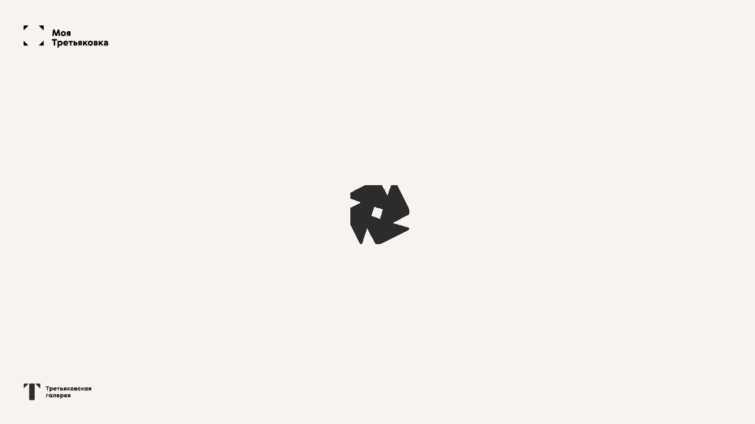

--- FILE ---
content_type: text/html; charset=utf-8
request_url: https://my.tretyakov.ru/app/gallery?search=%D0%B2%D0%B0%D1%81%D0%B8%D0%BB%D0%B8%D0%B9%20%D0%BF%D0%BE%D0%BB%D0%B5%D0%BD%D0%BE%D0%B2&utm_source=souvenir&utm_medium=link&utm_campaign=shop&pageNum=5
body_size: 128709
content:
<!doctype html>
<html data-n-head-ssr xmlns:fb="http://ogp.me/ns/fb#">
  <head >
    <title>Галерея - страница 5 из 7</title><meta data-n-head="ssr" name="yandex-verification" content="440dda4e8b4dda45"><meta data-n-head="ssr" name="yandex-verification" content="21fb4bc2d708ab7c"><meta data-n-head="ssr" name="google-site-verification" content="KyGMaKnyWzqy8Hihy5TBRPxyjRd0l3TzDIph-txVGoc"><meta data-n-head="ssr" charset="utf-8"><meta data-n-head="ssr" name="viewport" content="width=device-width, initial-scale=1"><meta data-n-head="ssr" data-hid="og:type" property="og:type" content="website"><meta data-n-head="ssr" data-hid="og:url" property="og:url" content="my.tretyakov.ru"><meta data-n-head="ssr" data-hid="locale" property="og:locale" content="ru"><meta data-n-head="ssr" data-hid="locale-alternate" property="og:locale:alternate" content="en_GB"><meta data-n-head="ssr" data-hid="locale-alternate2" property="og:locale:alternate" content="en_US"><meta data-n-head="ssr" data-hid="og:image-url" property="og:image:url" content="https://my.tretyakov.ru/upload/fb-share-image/MT_FB_image_5.jpg"><meta data-n-head="ssr" data-hid="og:image" property="og:image" content="https://my.tretyakov.ru/upload/fb-share-image/MT_FB_image_5.jpg"><meta data-n-head="ssr" data-hid="og:title" name="og:title" content="Галерея - страница 5 из 7"><meta data-n-head="ssr" data-hid="description" name="description" content="Галерея"><meta data-n-head="ssr" data-hid="og:description" name="og:description" content="Галерея"><meta data-n-head="ssr" data-hid="keywords" name="keywords" content="Галерея"><base href="/app/"><link data-n-head="ssr" rel="icon" size="16x16" href="./favicons/t_favico_16px.png"><link data-n-head="ssr" rel="icon" size="32x32" href="./favicons/t_favico_32px.png"><link data-n-head="ssr" rel="icon" size="180x180" href="./favicons/t_favico_180px_apple-touch-icon.png"><link data-n-head="ssr" rel="icon" size="192x192" href="./favicons/t_favico_192px_android-chrome.png"><link data-n-head="ssr" rel="icon" size="256x256" href="./favicons/t_favico_256px_android-chrome.png"><link data-n-head="ssr" rel="icon" size="512x512" href="./favicons/t_favico_512px_android-chrome.png"><link data-n-head="ssr" href="https://mc.yandex.ru/metrika/tag.js" rel="preload" as="script"><link data-n-head="ssr" rel="canonical" href="https://my.tretyakov.ru/app/gallery"><script data-n-head="ssr" src="//www.googletagmanager.com/gtm.js?id=GTM-TC35VHT&amp;l=dataLayer" async></script><link rel="preload" href="/app/_nuxt/6f4a3d0.js" as="script"><link rel="preload" href="/app/_nuxt/7469389.js" as="script"><link rel="preload" href="/app/_nuxt/fe765a1.js" as="script"><link rel="preload" href="/app/_nuxt/06ad43d.js" as="script"><link rel="preload" href="/app/_nuxt/3e13898.js" as="script"><style data-vue-ssr-id="12ba2d00:0 92c0cd9c:0 7e56e4e3:0 446aff6d:0 0298654a:0 db9b5afc:0 38f4722a:0 61dea595:0 25a2ef56:0 333771ca:0 9c2abee0:0 6a45ebc7:0 6400f340:0 1a5f0c43:0 8d30b616:0 5c6803c6:0 19de464e:0 d81d11ee:0 f6157004:0 d3923fd2:0">.font-icon-star:before{content:"\e800"}.font-icon-star-empty:before{content:"\e801"}.font-icon-direction-outline:before{content:"\e802"}.font-icon-triangle:before{content:"\e803"}.font-icon-comment:before{content:"\e804"}.font-icon-check:before{content:"\e805"}.font-icon-folder:before{content:"\e806"}.font-icon-enter:before{content:"\e807"}.font-icon-document:before{content:"\e808"}.font-icon-news:before{content:"\e809"}.font-icon-inprogress:before{content:"\e80a"}.font-icon-station:before{content:"\e80b"}.font-icon-transp:before{content:"\e80c"}.font-icon-wallet:before{content:"\e80d"}.font-icon-xls:before{content:"\e80e"}.font-icon-pin:before{content:"\e80f"}.font-icon-time:before{content:"\e810"}.font-icon-fb:before{content:"\e811"}.font-icon-inst:before{content:"\e812"}.font-icon-login:before{content:"\e813"}.font-icon-phone-light:before{content:"\e814"}.font-icon-search:before{content:"\e815"}.font-icon-tw:before{content:"\e816"}.font-icon-vk:before{content:"\e817"}.font-icon-person:before{content:"\e818"}.font-icon-reload:before{content:"\e819"}.font-icon-tool:before{content:"\e81a"}.font-icon-export:before{content:"\e81b"}.font-icon-phone:before{content:"\e820"}.font-icon-icon-house:before{content:"\e825"}.font-icon-camera:before{content:"\e826"}.font-icon-location:before{content:"\f031"}.font-icon-attach:before{content:"\f06a"}.font-icon-angle-left:before{content:"\f104"}.font-icon-calendar-empty:before{content:"\f133"}.font-icon-doc-inv:before{content:"\f15b"}@font-face{font-family:"fontello";src:url(/app/_nuxt/fonts/fontello.9f01d90.woff2) format("woff2"),url(/app/_nuxt/fonts/fontello.18ecb1f.woff) format("woff"),url(/app/_nuxt/fonts/fontello.48e85f8.ttf) format("truetype"),url(/app/_nuxt/img/fontello.061ca6d.svg#fontello) format("svg");font-weight:400;font-style:normal;font-display:swap}@font-face{font-family:"Montserrat";src:url(/app/_nuxt/fonts/Montserrat-Regular.ee65399.ttf) format("woff2"),url(/app/_nuxt/fonts/Montserrat-Regular.ee65399.ttf) format("woff"),url(/app/_nuxt/fonts/Montserrat-Regular.ee65399.ttf) format("truetype"),url(/app/_nuxt/fonts/Montserrat-Regular.ee65399.ttf) format("svg");font-weight:400;font-style:normal;font-display:swap}@font-face{font-family:"Montserrat";src:url(/app/_nuxt/fonts/Montserrat-Medium.c8b6e08.ttf) format("woff2"),url(/app/_nuxt/fonts/Montserrat-Medium.c8b6e08.ttf) format("woff"),url(/app/_nuxt/fonts/Montserrat-Medium.c8b6e08.ttf) format("truetype"),url(/app/_nuxt/fonts/Montserrat-Medium.c8b6e08.ttf) format("svg");font-weight:500;font-style:normal;font-display:swap}[class*=" font-icon-"]:before,[class^=font-icon-]:before{font-family:"fontello";font-style:normal;font-weight:400;speak:none;display:inline-block;text-decoration:inherit;width:1em;text-align:center;-webkit-font-feature-settings:normal;font-feature-settings:normal;font-variant:normal;text-transform:none;line-height:1em;-webkit-font-smoothing:antialiased;-moz-osx-font-smoothing:grayscale}.disabled-item{opacity:.5!important;pointer-events:none}li,ul{list-style-type:inherit}body,html{padding:0;margin:0;font-family:"Montserrat",sans-serif;color:#2c2c2c;letter-spacing:-.02em}body{background-color:#f6f3f0;-webkit-text-size-adjust:100%}body.is-open-modal{overflow:hidden}::-webkit-scrollbar-button{display:none}input,select,textarea{-webkit-appearance:none;-moz-appearance:none;appearance:none;border-radius:0;-webkit-box-shadow:none;box-shadow:none;outline:none}.wrapper{position:relative}.wrapper.overflow-hidden{overflow:hidden}.wrapper-inner{position:relative;display:-webkit-box;display:-ms-flexbox;display:flex;-ms-flex-wrap:wrap;flex-wrap:wrap;min-height:100vh;padding-top:69px;left:0;-webkit-transition:left .15s ease;-o-transition:left .15s ease;transition:left .15s ease}.container{width:100%;max-width:1920px;padding:0 40px;margin:0 auto;-webkit-box-sizing:border-box;box-sizing:border-box}.al-right{text-align:right}.bg--dark{background-color:#2c2c2c}.bg--light{background-color:#f6f3f0}.bg--light-brown{background-color:rgba(183,151,110,.14902)}.bg--opacity{background-color:rgba(0,0,0,0)}@media screen and (max-width:1680px){.wrapper-inner{padding-top:69px}}@media screen and (max-width:1180px){.wrapper-inner{padding-top:60px}.wrapper-inner.landing-en{padding-top:100px}}@media screen and (max-width:767px){.container{padding:0 20px}}.disclaimer a{text-decoration:underline;color:#fff!important}.disclaimer a:hover{text-decoration:none;color:#fff!important}.title-h1,.title-h2,.title-h3,.title-h4,.title-h5,.title-h6,h1,h2,h3,h4,h5,h6{margin:0;text-transform:uppercase}.title-h1>span,.title-h2>span,.title-h3>span,.title-h4>span,.title-h5>span,.title-h6>span,h1>span,h2>span,h3>span,h4>span,h5>span,h6>span{display:block}.title-h1,h1{line-height:90%;letter-spacing:-.04em;font-weight:400;font-size:10.9375rem}@media screen and (max-width:1680px){.title-h1,h1{font-size:9.0625rem}}@media screen and (max-width:1599px){.title-h1,h1{font-size:calc(-80.15752px + 14.08115vw)}}@media screen and (max-width:1180px){.title-h1,h1{font-size:5.375rem}}@media screen and (max-width:979px){.title-h1,h1{font-size:4.0625rem}}@media screen and (max-width:767px){.title-h1,h1{font-size:2.375rem}}.title-h2,h2{font-size:7.8125rem;line-height:85%;letter-spacing:-.04em;font-weight:400}@media screen and (max-width:1680px){.title-h2,h2{font-size:6.5rem}}@media screen and (max-width:1599px){.title-h2,h2{font-size:calc(-18.85442px + 6.68258vw)}}@media screen and (max-width:1180px){.title-h2,h2{font-size:3.75rem}}@media screen and (max-width:979px){.title-h2,h2{font-size:2.8125rem;line-height:90%}}@media screen and (max-width:767px){.title-h2,h2{font-size:2.25rem;line-height:85%}}.title-h3,h3{font-size:90px;line-height:85%;letter-spacing:-.04em;font-weight:400}.title-h3+.title-h4,h3+.title-h4{margin-top:25px}@media screen and (max-width:1680px){.title-h3,h3{font-size:4.625rem}}@media screen and (max-width:1599px){.title-h3,h3{font-size:calc(-6.69212px + 4.29594vw)}.title-h3+.title-h4,h3+.title-h4{margin-top:18px}}@media screen and (max-width:1180px){.title-h3,h3{font-size:2.75rem}}@media screen and (max-width:979px){.title-h3,h3{font-size:2rem;line-height:90%}.title-h3+.title-h4,h3+.title-h4{margin-top:16px}}@media screen and (max-width:767px){.title-h3,h3{font-size:1.875rem;line-height:85%}.title-h3+.title-h4,h3+.title-h4{margin-top:15px}}.title-h4,h4{font-size:65px;line-height:90%;letter-spacing:-.04em;font-weight:400}@media screen and (max-width:1680px){.title-h4,h4{font-size:calc(-7.05967px + 3.81862vw)}}@media screen and (max-width:1180px){.title-h4,h4{font-size:2.375rem}}@media screen and (max-width:979px){.title-h4,h4{font-size:1.75rem}}@media screen and (max-width:767px){.title-h4,h4{font-size:1.5rem}}.title-h5,h5{font-size:50px;line-height:90%;letter-spacing:-.04em;font-weight:400}@media screen and (max-width:1600px) and (min-width:768px){.title-h5,h5{font-size:36px}}@media screen and (max-width:767px) and (min-width:321px){.title-h5,h5{font-size:1.5625rem;line-height:90%}}@media screen and (max-width:320px){.title-h5,h5{font-size:1.375rem;line-height:95%}}.title-h6,h6{font-size:35px;line-height:110%;letter-spacing:-.04em;font-weight:400}@media screen and (max-width:1600px) and (min-width:768px){.title-h6,h6{font-size:30px}}@media screen and (max-width:767px) and (min-width:321px){.title-h6,h6{font-size:1.375rem;letter-spacing:-.02em}}@media screen and (max-width:320px){.title-h6,h6{font-size:1.25rem;line-height:95%;letter-spacing:-.04em}}section{border-top:1px solid #000}.text-block{margin-bottom:55px;max-width:753px}@media screen and (max-width:767px){.text-block{font-size:.875rem;margin-bottom:25px}}.text-item{font-size:18px;line-height:120%}@media screen and (max-width:1600px) and (min-width:321px){.text-item{font-size:15px}}@media screen and (max-width:320px){.text-item{font-size:14px}}.text-item--small{font-size:14px;line-height:120%}@media screen and (max-width:1600px) and (min-width:980px){.text-item--small{font-size:13px}}@media screen and (max-width:979px){.text-item--small{font-size:12px}}.text-item--medium{font-size:20px;line-height:110%}@media screen and (max-width:1600px) and (min-width:321px){.text-item--medium{font-size:17px}}@media screen and (max-width:320px){.text-item--medium{font-size:16px}}.text-item--large{font-size:32px;line-height:95%}@media screen and (max-width:1600px) and (min-width:768px){.text-item--large{font-size:22px}}@media screen and (max-width:767px) and (min-width:321px){.text-item--large{font-size:20px;line-height:100%}}@media screen and (max-width:320px){.text-item--large{font-size:18px;line-height:100%}}.text-item--bold{font-weight:500}.text-item--indent{text-indent:80px}.text--center{text-align:center}.text--upper{text-transform:uppercase}.text--white{color:#f6f3f0}.title-description{margin-top:11px;font-size:1.125rem;line-height:1.33}.title-description--medium{max-width:745px}.title-description__icon{padding-right:5px}.text-with-dot{position:relative;padding-left:17px}.text-with-dot:before{content:"";position:absolute;display:block;width:4px;height:4px;border-radius:50%;left:1px;top:8px;background-color:#2c2c2c}a{text-decoration:none;color:#b7976e}p{margin:10px 0 0}.link-default{color:#b7976e;-webkit-transition:opacity .15s ease,color .15s ease,border .15s ease;-o-transition:opacity .15s ease,color .15s ease,border .15s ease;transition:opacity .15s ease,color .15s ease,border .15s ease;cursor:pointer}.link-default:hover{color:#2c2c2c}.link-default+.link-default{display:block;margin-top:5px}.link-default--black{color:#2c2c2c}.link-default--black:hover{color:#b7976e}.link-default--white,.link-default--white:hover{color:#fff}.link-default--opacity{opacity:.5}.link-default--opacity:hover{opacity:1}.link-default--tooltip{display:-webkit-inline-box;display:-ms-inline-flexbox;display:inline-flex;-webkit-box-align:center;-ms-flex-align:center;align-items:center;text-indent:0}.link-default--tooltip:after{content:"?";font-family:"Montserrat",sans-serif;display:inline-block;margin-left:2px;width:16px;height:16px;font-weight:500;font-size:13px;line-height:120%;text-align:center;background-color:#b7976e;color:#fff;border-radius:50%;-webkit-transition:background-color .15s ease;-o-transition:background-color .15s ease;transition:background-color .15s ease}.link-default--tooltip:hover:after{background-color:#34393f}.link-default--bold{font-weight:500}.link-default--list{margin-right:26px;white-space:nowrap}.faq-wrapper li,.faq-wrapper ul{list-style-type:inherit}li,ul{margin:0;padding:0;list-style-type:none}.upper-link{text-transform:uppercase;font-size:.8125rem;font-weight:500;line-height:1.85;letter-spacing:1px}.dotted-link{border-bottom:1px dotted;cursor:pointer}.border-link{border-bottom:1px solid #ccc;cursor:pointer}.border-link:hover{border-color:rgba(0,0,0,0)}.page-link{color:#ccc;font-size:1.125rem;font-weight:400;line-height:1.625rem;margin-right:19px;-webkit-transition:color .15s ease;-o-transition:color .15s ease;transition:color .15s ease;white-space:nowrap}.page-link:hover{opacity:.7}@media screen and (max-width:767px){.page-link{font-size:1rem;line-height:1.375rem}}.page-link--wrap{white-space:normal}.text-with-icon img{position:relative;top:3px;max-height:.9em}.nowrap{white-space:nowrap}.nowrap img,.nowrap svg{max-height:.75em}.all-list-item img,.all-list-item svg{position:relative;top:4px;max-height:.8em}@media screen and (max-width:1366px){.all-list-item img,.all-list-item svg{top:2px}}.fourStep-title{text-align:right}.fourStep-title>span:first-child{margin-right:33%}.fourStep-title>span:nth-child(2){margin-right:12%}.fourStep-title>span:last-child{margin-right:26%}.threeStep-title{text-align:right}.threeStep-title>span:first-child{margin-right:30%}.threeStep-title>span:nth-child(2){margin-right:15%}@media screen and (max-width:480px){.fourStep-title>span:first-child{margin-right:0;text-align:left}}.text-block-item{text-indent:75px;font-size:18px;line-height:120%;padding-right:2px}.text-block-item+.text-block-item{margin-top:25px}.no-header{margin-top:-108px}.full-width,.no-padding{margin-left:-40px;margin-right:-40px}.full-width{padding-left:40px;padding-right:40px}@media not all and (pointer:coarse){.custom-scroll::-webkit-scrollbar{background-color:#f6f3f0;width:6px}.custom-scroll::-webkit-scrollbar-track{background-color:#f6f3f0}.custom-scroll::-webkit-scrollbar-thumb{background-color:rgba(0,0,0,.5);border-radius:0;border:2px solid #f6f3f0}.custom-scroll::-webkit-scrollbar-thumb:hover{background-color:#252525}.custom-scroll.dark::-webkit-scrollbar{background-color:#252525;width:6px}.custom-scroll.dark::-webkit-scrollbar-track{background-color:#252525}.custom-scroll.dark::-webkit-scrollbar-thumb{background-color:hsla(0,0%,100%,.5);border-radius:0;border:2px solid #252525}.custom-scroll.dark::-webkit-scrollbar-thumb:hover{background-color:#fff}}.content-preview img,.content-preview video{max-width:100%;max-height:100%}.button{display:-webkit-box;display:-ms-flexbox;display:flex;-webkit-box-pack:center;-ms-flex-pack:center;justify-content:center;-webkit-box-align:center;-ms-flex-align:center;align-items:center;background-color:#252525;width:100%;height:58px;-webkit-box-sizing:border-box;box-sizing:border-box;outline:none;border:none;font-size:14px;color:#fff;text-transform:uppercase;-webkit-transition:all .3s;-o-transition:all .3s;transition:all .3s;cursor:pointer;opacity:1;z-index:11}.button.long{width:auto;padding:0 30px}.button.light{color:#34393f;border:1px solid #2c2c2c;background-color:#f6f3f0}.button.brown{background-color:#b7976e}.button.fixed{position:fixed;display:-webkit-inline-box;display:-ms-inline-flexbox;display:inline-flex;min-width:290px;width:auto;right:40px;bottom:50px}.button.transparent{background-color:rgba(0,0,0,0)}.button.sticky{position:-webkit-sticky;position:sticky;display:-webkit-inline-box;display:-ms-inline-flexbox;display:inline-flex;min-width:290px;width:auto;right:40px;bottom:50px}.button.hidden{opacity:0;z-index:-1}.button:disabled{cursor:not-allowed}.small-top{position:relative;top:-10px;font-size:18px}.i-bg{position:absolute;top:50%;left:50%;-webkit-transform:translate(-50%,-50%);-ms-transform:translate(-50%,-50%);transform:translate(-50%,-50%);width:auto;height:100%;z-index:-10}.with-left-aside{padding-left:467px}.modal-content-inner{height:100%;-webkit-transition:background-color .15s ease;-o-transition:background-color .15s ease;transition:background-color .15s ease;padding:125px 40px;-webkit-box-sizing:border-box;box-sizing:border-box;overflow:hidden;overflow-y:scroll!important;-webkit-overflow-scrolling:touch;position:relative}label.error{position:relative}.error-default{font-size:11px;line-height:190%;letter-spacing:-.02em;text-transform:uppercase;color:#ee3241;display:inline-block}.error-default.mt{margin-top:15px}.error-default.absolute-error{position:absolute;top:100%;left:0;margin-top:2px}.error-default.absolute-error.top{top:auto;bottom:100%;margin:0 0 -3px}.unconfirmedAuthorIds{position:relative;top:2px;width:.8em;height:.8em;margin-left:3px}@media screen and (min-width:1680px){.i-bg,.i-bg>img{width:100%}.i-bg>img{height:auto}}@media screen and (max-width:1680px){.dropdown{width:220px}.no-header{margin-top:-90px}}@media screen and (max-width:1599px){.with-left-aside{padding-left:327px}.modal-content-inner{padding:75px 40px}}@media screen and (max-width:1180px){.no-header{margin-top:-60px}.with-left-aside{padding-left:0}.text-block-item{text-indent:65px;font-size:15px;padding-right:1px}.text-block-item+.text-block-item{margin-top:18px}.dropdown{width:auto;font-size:13px}.dropdown+.dropdown{margin-left:0}.checkbox{-webkit-box-ordinal-group:2;-ms-flex-order:1;order:1;font-size:13px}}@media screen and (max-width:979px){.text-block-item{padding-right:1px}.text-block-item+.text-block-item{margin-top:18px}.checkbox{position:absolute;left:35%;top:77px}}@media screen and (max-width:767px){.full-width{padding-left:20px;padding-right:20px}.full-width,.no-padding{margin-left:-20px;margin-right:-20px}.text-block-item{text-indent:30px;padding-right:0;font-size:14px}.text-block-item+.text-block-item{margin-top:15px}.checkbox{position:static;-webkit-box-ordinal-group:1;-ms-flex-order:0;order:0}.button.fixed{right:20px;left:20px;bottom:25px;min-width:280px}.button.no-mobile{display:none}.modal-content-inner{padding:55px 20px}.unconfirmedAuthorIds{top:1px}}.compilation-title{font-weight:400;font-size:90px;line-height:85%;letter-spacing:-.04em;text-transform:uppercase;margin-bottom:35px}.compilation-gr__link a{display:block}.contribution-icon svg{width:90%}.home-general-icon svg{max-width:100%;width:100%;height:auto}.steps-list .step-icon svg{width:100%}.general-slider-icon svg{width:100%;max-height:100%}.home-general-subtitle__item p{margin-bottom:20px}.tippy-popper{display:block!important}.tippy-tooltip{padding:20px;font-size:14px;line-height:120%;letter-spacing:-.02em;color:#fff;border-radius:0}.tippy-tooltip.terms-theme .tippy-backdrop[data-state=visible]{height:100%;border-radius:0;-webkit-transform:scale(1) translate(-50%,-50%);-ms-transform:scale(1) translate(-50%,-50%);transform:scale(1) translate(-50%,-50%)}.tippy-tooltip.image-theme{padding:0;border-radius:50%;width:150px;height:150px}.tippy-tooltip.image-theme>.tippy-backdrop{opacity:0}.tippy-tooltip.image-theme .tippy-tooltip-image{display:-webkit-box;display:-ms-flexbox;display:flex;-webkit-box-pack:center;-ms-flex-pack:center;justify-content:center;-webkit-box-align:center;-ms-flex-align:center;align-items:center;width:150px;height:150px;border-radius:50%;overflow:hidden}.tippy-tooltip.image-theme .tippy-tooltip-image>img{max-width:175%;max-height:175%}.tippy-tooltip-image>img{border-radius:50%;max-width:100%;max-height:100%}.tippy-tooltip.table-image-theme{border-radius:0;width:auto;height:auto}.tippy-tooltip-table-image,.tippy-tooltip-table-image img{max-width:150px;max-height:150px}.tippy-tooltip .tippy-content{text-align:left}@media screen and (max-width:980px){.tippy-tooltip:not(.image-theme):after,.tippy-tooltip:not(.table-image-theme):after{content:url(/app/images/icons/close.png);position:absolute;top:10px;right:10px;display:inline-block;cursor:pointer;width:8px;height:8px}}@media screen and (max-width:980px){.tippy-tooltip.image-theme,.tippy-tooltip.image-theme .tippy-tooltip-image{width:120px;height:120px}.tippy-tooltip-table-image,.tippy-tooltip-table-image img{max-width:120px;max-height:120px}}@media screen and (max-width:480px){.tippy-popper{max-width:280px}.tippy-tooltip.image-theme,.tippy-tooltip.image-theme .tippy-tooltip-image{width:90px;height:90px}.tippy-tooltip-table-image,.tippy-tooltip-table-image img{max-width:90px;max-height:90px}}.slide-down-enter-active,.slide-down-leave-active{-webkit-transition:opacity .15s ease,-webkit-transform .15s ease;transition:opacity .15s ease,-webkit-transform .15s ease;-o-transition:opacity .15s ease,transform .15s ease;transition:opacity .15s ease,transform .15s ease;transition:opacity .15s ease,transform .15s ease,-webkit-transform .15s ease}.slide-down-enter,.slide-down-leave-to{-webkit-transform:translateY(-50px);-ms-transform:translateY(-50px);transform:translateY(-50px);opacity:0}.slide-left-enter-active,.slide-left-leave-active{-webkit-transition:opacity .15s ease,-webkit-transform .15s ease;transition:opacity .15s ease,-webkit-transform .15s ease;-o-transition:opacity .15s ease,transform .15s ease;transition:opacity .15s ease,transform .15s ease;transition:opacity .15s ease,transform .15s ease,-webkit-transform .15s ease}.slide-left-enter,.slide-left-leave-to{-webkit-transform:translateX(-100%);-ms-transform:translateX(-100%);transform:translateX(-100%);opacity:0}.slide-right-enter-active,.slide-right-leave-active{-webkit-transition:opacity .15s ease,-webkit-transform .15s ease;transition:opacity .15s ease,-webkit-transform .15s ease;-o-transition:opacity .15s ease,transform .15s ease;transition:opacity .15s ease,transform .15s ease;transition:opacity .15s ease,transform .15s ease,-webkit-transform .15s ease}.slide-right-enter,.slide-right-leave-to{-webkit-transform:translateX(100%);-ms-transform:translateX(100%);transform:translateX(100%);opacity:0}.title-appearance{overflow:hidden;padding-top:10px}.title-appearance>.delay span{overflow:hidden;position:relative;-webkit-animation:titleAppearanceAnimation 1s;animation:titleAppearanceAnimation 1s;top:0}.title-appearance>.delay:nth-child(2) span{-webkit-animation:titleAppearanceAnimation 1.1s;animation:titleAppearanceAnimation 1.1s}.title-appearance>.delay:nth-child(3) span{-webkit-animation:titleAppearanceAnimation 1.2s;animation:titleAppearanceAnimation 1.2s}.title-appearance>.delay:nth-child(4) span{-webkit-animation:titleAppearanceAnimation 1.3s;animation:titleAppearanceAnimation 1.3s}.subtitle-appearance{overflow:hidden}.subtitle-appearance>span{position:relative;top:0;-webkit-animation:contentAppearanceAnimation 1.5s;animation:contentAppearanceAnimation 1.5s;opacity:1}.fade-enter-active,.fade-leave-active{-webkit-transition:opacity .5s;-o-transition:opacity .5s;transition:opacity .5s}.fade-enter-active{z-index:10!important}.fade-leave-active{position:absolute!important;z-index:1!important}.fade-enter,.fade-leave-to{opacity:0}@-webkit-keyframes titleAppearanceAnimation{0%{top:300px}to{top:0}}@keyframes titleAppearanceAnimation{0%{top:300px}to{top:0}}@-webkit-keyframes contentAppearanceAnimation{0%{top:300px;opacity:0}to{top:0;opacity:1}}@keyframes contentAppearanceAnimation{0%{top:300px;opacity:0}to{top:0;opacity:1}}.vb>.vb-dragger{z-index:5;width:12px;right:0}.vb>.vb-dragger>.vb-dragger-styler{-webkit-backface-visibility:hidden;backface-visibility:hidden;-webkit-transform:rotate3d(0,0,0,0);transform:rotate3d(0,0,0,0);-webkit-transition:background-color .1s ease-out,margin .1s ease-out,height .1s ease-out;-o-transition:background-color .1s ease-out,margin .1s ease-out,height .1s ease-out;transition:background-color .1s ease-out,margin .1s ease-out,height .1s ease-out;background-color:#b7976e;margin:0 5px 0 0;border-radius:20px;height:100%;display:block}.vb.vb-scrolling-phantom>.vb-dragger>.vb-dragger-styler{background-color:#b7976e}.vb.vb-dragging>.vb-dragger>.vb-dragger-styler,.vb>.vb-dragger:hover>.vb-dragger-styler{background-color:#b7976e;height:100%}.vb.vb-dragging-phantom>.vb-dragger>.vb-dragger-styler{background-color:#b7976e}
@keyframes plyr-progress{to{background-position:25px 0;background-position:var(--plyr-progress-loading-size,25px) 0}}@keyframes plyr-popup{0%{opacity:.5;transform:translateY(10px)}to{opacity:1;transform:translateY(0)}}@keyframes plyr-fade-in{0%{opacity:0}to{opacity:1}}.plyr{-moz-osx-font-smoothing:grayscale;-webkit-font-smoothing:antialiased;align-items:center;direction:ltr;display:flex;flex-direction:column;font-family:inherit;font-family:var(--plyr-font-family,inherit);font-feature-settings:"tnum";font-variant-numeric:tabular-nums;font-weight:400;font-weight:var(--plyr-font-weight-regular,400);line-height:1.7;line-height:var(--plyr-line-height,1.7);max-width:100%;min-width:200px;position:relative;text-shadow:none;transition:box-shadow .3s ease;z-index:0}.plyr audio,.plyr iframe,.plyr video{display:block;height:100%;width:100%}.plyr button{font:inherit;line-height:inherit;width:auto}.plyr:focus{outline:0}.plyr--full-ui{box-sizing:border-box}.plyr--full-ui *,.plyr--full-ui :after,.plyr--full-ui :before{box-sizing:inherit}.plyr--full-ui a,.plyr--full-ui button,.plyr--full-ui input,.plyr--full-ui label{touch-action:manipulation}.plyr__badge{background:#4a5464;background:var(--plyr-badge-background,#4a5464);border-radius:2px;border-radius:var(--plyr-badge-border-radius,2px);color:#fff;color:var(--plyr-badge-text-color,#fff);font-size:9px;font-size:var(--plyr-font-size-badge,9px);line-height:1;padding:3px 4px}.plyr--full-ui ::-webkit-media-text-track-container{display:none}.plyr__captions{animation:plyr-fade-in .3s ease;bottom:0;display:none;font-size:13px;font-size:var(--plyr-font-size-small,13px);left:0;padding:10px;padding:var(--plyr-control-spacing,10px);position:absolute;text-align:center;transition:transform .4s ease-in-out;width:100%}.plyr__captions span:empty{display:none}@media (min-width:480px){.plyr__captions{font-size:15px;font-size:var(--plyr-font-size-base,15px);padding:20px;padding:calc(var(--plyr-control-spacing,10px)*2)}}@media (min-width:768px){.plyr__captions{font-size:18px;font-size:var(--plyr-font-size-large,18px)}}.plyr--captions-active .plyr__captions{display:block}.plyr:not(.plyr--hide-controls) .plyr__controls:not(:empty)~.plyr__captions{transform:translateY(-40px);transform:translateY(calc(var(--plyr-control-spacing,10px)*-4))}.plyr__caption{background:rgba(0,0,0,.8);background:var(--plyr-captions-background,rgba(0,0,0,.8));border-radius:2px;-webkit-box-decoration-break:clone;box-decoration-break:clone;color:#fff;color:var(--plyr-captions-text-color,#fff);line-height:185%;padding:.2em .5em;white-space:pre-wrap}.plyr__caption div{display:inline}.plyr__control{background:0 0;border:0;border-radius:3px;border-radius:var(--plyr-control-radius,3px);color:inherit;cursor:pointer;flex-shrink:0;overflow:visible;padding:7px;padding:calc(var(--plyr-control-spacing,10px)*0.7);position:relative;transition:all .3s ease}.plyr__control svg{display:block;fill:currentColor;height:18px;height:var(--plyr-control-icon-size,18px);pointer-events:none;width:18px;width:var(--plyr-control-icon-size,18px)}.plyr__control:focus{outline:0}.plyr__control.plyr__tab-focus{outline-color:#00b3ff;outline-color:var(--plyr-tab-focus-color,var(--plyr-color-main,var(--plyr-color-main,#00b3ff)));outline-offset:2px;outline-style:dotted;outline-width:3px}a.plyr__control{text-decoration:none}.plyr__control.plyr__control--pressed .icon--not-pressed,.plyr__control.plyr__control--pressed .label--not-pressed,.plyr__control:not(.plyr__control--pressed) .icon--pressed,.plyr__control:not(.plyr__control--pressed) .label--pressed,a.plyr__control:after,a.plyr__control:before{display:none}.plyr--full-ui ::-webkit-media-controls{display:none}.plyr__controls{align-items:center;display:flex;justify-content:flex-end;text-align:center}.plyr__controls .plyr__progress__container{flex:1;min-width:0}.plyr__controls .plyr__controls__item{margin-left:2.5px;margin-left:calc(var(--plyr-control-spacing,10px)/4)}.plyr__controls .plyr__controls__item:first-child{margin-left:0;margin-right:auto}.plyr__controls .plyr__controls__item.plyr__progress__container{padding-left:2.5px;padding-left:calc(var(--plyr-control-spacing,10px)/4)}.plyr__controls .plyr__controls__item.plyr__time{padding:0 5px;padding:0 calc(var(--plyr-control-spacing,10px)/2)}.plyr__controls .plyr__controls__item.plyr__progress__container:first-child,.plyr__controls .plyr__controls__item.plyr__time+.plyr__time,.plyr__controls .plyr__controls__item.plyr__time:first-child{padding-left:0}.plyr [data-plyr=airplay],.plyr [data-plyr=captions],.plyr [data-plyr=fullscreen],.plyr [data-plyr=pip],.plyr__controls:empty{display:none}.plyr--airplay-supported [data-plyr=airplay],.plyr--captions-enabled [data-plyr=captions],.plyr--fullscreen-enabled [data-plyr=fullscreen],.plyr--pip-supported [data-plyr=pip]{display:inline-block}.plyr__menu{display:flex;position:relative}.plyr__menu .plyr__control svg{transition:transform .3s ease}.plyr__menu .plyr__control[aria-expanded=true] svg{transform:rotate(90deg)}.plyr__menu .plyr__control[aria-expanded=true] .plyr__tooltip{display:none}.plyr__menu__container{animation:plyr-popup .2s ease;background:hsla(0,0%,100%,.9);background:var(--plyr-menu-background,hsla(0,0%,100%,.9));border-radius:4px;bottom:100%;box-shadow:0 1px 2px rgba(0,0,0,.15);box-shadow:var(--plyr-menu-shadow,0 1px 2px rgba(0,0,0,.15));color:#4a5464;color:var(--plyr-menu-color,#4a5464);font-size:15px;font-size:var(--plyr-font-size-base,15px);margin-bottom:10px;position:absolute;right:-3px;text-align:left;white-space:nowrap;z-index:3}.plyr__menu__container>div{overflow:hidden;transition:height .35s cubic-bezier(.4,0,.2,1),width .35s cubic-bezier(.4,0,.2,1)}.plyr__menu__container:after{border:4px solid rgba(0,0,0,0);border-top:var(--plyr-menu-arrow-size,4px) solid var(--plyr-menu-background,hsla(0,0%,100%,.9));border:var(--plyr-menu-arrow-size,4px) solid rgba(0,0,0,0);border-top-color:hsla(0,0%,100%,.9);content:"";height:0;position:absolute;right:14px;right:calc(var(--plyr-control-icon-size,18px)/2 + var(--plyr-control-spacing,10px)*0.7 - var(--plyr-menu-arrow-size,4px)/2);top:100%;width:0}.plyr__menu__container [role=menu]{padding:7px;padding:calc(var(--plyr-control-spacing,10px)*0.7)}.plyr__menu__container [role=menuitem],.plyr__menu__container [role=menuitemradio]{margin-top:2px}.plyr__menu__container [role=menuitem]:first-child,.plyr__menu__container [role=menuitemradio]:first-child{margin-top:0}.plyr__menu__container .plyr__control{align-items:center;color:#4a5464;color:var(--plyr-menu-color,#4a5464);display:flex;font-size:13px;font-size:var(--plyr-font-size-menu,var(--plyr-font-size-small,13px));padding:4.66667px 10.5px;padding:calc(var(--plyr-control-spacing,10px)*0.7/1.5) calc(var(--plyr-control-spacing,10px)*0.7*1.5);-webkit-user-select:none;-ms-user-select:none;user-select:none;width:100%}.plyr__menu__container .plyr__control>span{align-items:inherit;display:flex;width:100%}.plyr__menu__container .plyr__control:after{border:4px solid rgba(0,0,0,0);border:var(--plyr-menu-item-arrow-size,4px) solid rgba(0,0,0,0);content:"";position:absolute;top:50%;transform:translateY(-50%)}.plyr__menu__container .plyr__control--forward{padding-right:28px;padding-right:calc(var(--plyr-control-spacing,10px)*0.7*4)}.plyr__menu__container .plyr__control--forward:after{border-left-color:#728197;border-left-color:var(--plyr-menu-arrow-color,#728197);right:6.5px;right:calc(var(--plyr-control-spacing,10px)*0.7*1.5 - var(--plyr-menu-item-arrow-size,4px))}.plyr__menu__container .plyr__control--forward.plyr__tab-focus:after,.plyr__menu__container .plyr__control--forward:hover:after{border-left-color:currentColor}.plyr__menu__container .plyr__control--back{font-weight:400;font-weight:var(--plyr-font-weight-regular,400);margin:7px;margin:calc(var(--plyr-control-spacing,10px)*0.7);margin-bottom:3.5px;margin-bottom:calc(var(--plyr-control-spacing,10px)*0.7/2);padding-left:28px;padding-left:calc(var(--plyr-control-spacing,10px)*0.7*4);position:relative;width:calc(100% - 14px);width:calc(100% - var(--plyr-control-spacing,10px)*0.7*2)}.plyr__menu__container .plyr__control--back:after{border-right-color:#728197;border-right-color:var(--plyr-menu-arrow-color,#728197);left:6.5px;left:calc(var(--plyr-control-spacing,10px)*0.7*1.5 - var(--plyr-menu-item-arrow-size,4px))}.plyr__menu__container .plyr__control--back:before{background:#dcdfe5;background:var(--plyr-menu-back-border-color,#dcdfe5);box-shadow:0 1px 0 #fff;box-shadow:0 1px 0 var(--plyr-menu-back-border-shadow-color,#fff);content:"";height:1px;left:0;margin-top:3.5px;margin-top:calc(var(--plyr-control-spacing,10px)*0.7/2);overflow:hidden;position:absolute;right:0;top:100%}.plyr__menu__container .plyr__control--back.plyr__tab-focus:after,.plyr__menu__container .plyr__control--back:hover:after{border-right-color:currentColor}.plyr__menu__container .plyr__control[role=menuitemradio]{padding-left:7px;padding-left:calc(var(--plyr-control-spacing,10px)*0.7)}.plyr__menu__container .plyr__control[role=menuitemradio]:after,.plyr__menu__container .plyr__control[role=menuitemradio]:before{border-radius:100%}.plyr__menu__container .plyr__control[role=menuitemradio]:before{background:rgba(0,0,0,.1);content:"";display:block;flex-shrink:0;height:16px;margin-right:10px;margin-right:var(--plyr-control-spacing,10px);transition:all .3s ease;width:16px}.plyr__menu__container .plyr__control[role=menuitemradio]:after{background:#fff;border:0;height:6px;left:12px;opacity:0;top:50%;transform:translateY(-50%) scale(0);transition:transform .3s ease,opacity .3s ease;width:6px}.plyr__menu__container .plyr__control[role=menuitemradio][aria-checked=true]:before{background:#00b3ff;background:var(--plyr-control-toggle-checked-background,var(--plyr-color-main,var(--plyr-color-main,#00b3ff)))}.plyr__menu__container .plyr__control[role=menuitemradio][aria-checked=true]:after{opacity:1;transform:translateY(-50%) scale(1)}.plyr__menu__container .plyr__control[role=menuitemradio].plyr__tab-focus:before,.plyr__menu__container .plyr__control[role=menuitemradio]:hover:before{background:rgba(35,40,47,.1)}.plyr__menu__container .plyr__menu__value{align-items:center;display:flex;margin-left:auto;margin-right:calc(-7px - -2);margin-right:calc(var(--plyr-control-spacing,10px)*0.7*-1 - -2);overflow:hidden;padding-left:24.5px;padding-left:calc(var(--plyr-control-spacing,10px)*0.7*3.5);pointer-events:none}.plyr--full-ui input[type=range]{-webkit-appearance:none;background:0 0;border:0;border-radius:26px;border-radius:calc(var(--plyr-range-thumb-height,13px)*2);color:#00b3ff;color:var(--plyr-range-fill-background,var(--plyr-color-main,var(--plyr-color-main,#00b3ff)));display:block;height:19px;height:calc(var(--plyr-range-thumb-active-shadow-width,3px)*2 + var(--plyr-range-thumb-height,13px));margin:0;min-width:0;padding:0;transition:box-shadow .3s ease;width:100%}.plyr--full-ui input[type=range]::-webkit-slider-runnable-track{background:0 0;border:0;border-radius:2.5px;border-radius:calc(var(--plyr-range-track-height,5px)/2);height:5px;height:var(--plyr-range-track-height,5px);-webkit-transition:box-shadow .3s ease;transition:box-shadow .3s ease;-webkit-user-select:none;user-select:none;background-image:linear-gradient(90deg,currentColor 0,rgba(0,0,0,0) 0);background-image:linear-gradient(90deg,currentColor var(--value,0),rgba(0,0,0,0) var(--value,0))}.plyr--full-ui input[type=range]::-webkit-slider-thumb{background:#fff;background:var(--plyr-range-thumb-background,#fff);border:0;border-radius:100%;box-shadow:0 1px 1px rgba(35,40,47,.15),0 0 0 1px rgba(35,40,47,.2);box-shadow:var(--plyr-range-thumb-shadow,0 1px 1px rgba(35,40,47,.15),0 0 0 1px rgba(35,40,47,.2));height:13px;height:var(--plyr-range-thumb-height,13px);position:relative;-webkit-transition:all .2s ease;transition:all .2s ease;width:13px;width:var(--plyr-range-thumb-height,13px);-webkit-appearance:none;margin-top:-4px;margin-top:calc(var(--plyr-range-thumb-height,13px)/2*-1 - var(--plyr-range-track-height,5px)/2*-1)}.plyr--full-ui input[type=range]::-moz-range-track{background:0 0;border:0;border-radius:2.5px;border-radius:calc(var(--plyr-range-track-height,5px)/2);height:5px;height:var(--plyr-range-track-height,5px);-moz-transition:box-shadow .3s ease;transition:box-shadow .3s ease;user-select:none}.plyr--full-ui input[type=range]::-moz-range-thumb{background:#fff;background:var(--plyr-range-thumb-background,#fff);border:0;border-radius:100%;box-shadow:0 1px 1px rgba(35,40,47,.15),0 0 0 1px rgba(35,40,47,.2);box-shadow:var(--plyr-range-thumb-shadow,0 1px 1px rgba(35,40,47,.15),0 0 0 1px rgba(35,40,47,.2));height:13px;height:var(--plyr-range-thumb-height,13px);position:relative;-moz-transition:all .2s ease;transition:all .2s ease;width:13px;width:var(--plyr-range-thumb-height,13px)}.plyr--full-ui input[type=range]::-moz-range-progress{background:currentColor;border-radius:2.5px;border-radius:calc(var(--plyr-range-track-height,5px)/2);height:5px;height:var(--plyr-range-track-height,5px)}.plyr--full-ui input[type=range]::-ms-track{color:rgba(0,0,0,0)}.plyr--full-ui input[type=range]::-ms-fill-upper,.plyr--full-ui input[type=range]::-ms-track{background:0 0;border:0;border-radius:2.5px;border-radius:calc(var(--plyr-range-track-height,5px)/2);height:5px;height:var(--plyr-range-track-height,5px);-ms-transition:box-shadow .3s ease;transition:box-shadow .3s ease;-ms-user-select:none;user-select:none}.plyr--full-ui input[type=range]::-ms-fill-lower{background:0 0;border:0;border-radius:2.5px;border-radius:calc(var(--plyr-range-track-height,5px)/2);height:5px;height:var(--plyr-range-track-height,5px);-ms-transition:box-shadow .3s ease;transition:box-shadow .3s ease;-ms-user-select:none;user-select:none;background:currentColor}.plyr--full-ui input[type=range]::-ms-thumb{background:#fff;background:var(--plyr-range-thumb-background,#fff);border:0;border-radius:100%;box-shadow:0 1px 1px rgba(35,40,47,.15),0 0 0 1px rgba(35,40,47,.2);box-shadow:var(--plyr-range-thumb-shadow,0 1px 1px rgba(35,40,47,.15),0 0 0 1px rgba(35,40,47,.2));height:13px;height:var(--plyr-range-thumb-height,13px);position:relative;-ms-transition:all .2s ease;transition:all .2s ease;width:13px;width:var(--plyr-range-thumb-height,13px);margin-top:0}.plyr--full-ui input[type=range]::-ms-tooltip{display:none}.plyr--full-ui input[type=range]:focus{outline:0}.plyr--full-ui input[type=range]::-moz-focus-outer{border:0}.plyr--full-ui input[type=range].plyr__tab-focus::-webkit-slider-runnable-track{outline-color:#00b3ff;outline-color:var(--plyr-tab-focus-color,var(--plyr-color-main,var(--plyr-color-main,#00b3ff)));outline-offset:2px;outline-style:dotted;outline-width:3px}.plyr--full-ui input[type=range].plyr__tab-focus::-moz-range-track{outline-color:#00b3ff;outline-color:var(--plyr-tab-focus-color,var(--plyr-color-main,var(--plyr-color-main,#00b3ff)));outline-offset:2px;outline-style:dotted;outline-width:3px}.plyr--full-ui input[type=range].plyr__tab-focus::-ms-track{outline-color:#00b3ff;outline-color:var(--plyr-tab-focus-color,var(--plyr-color-main,var(--plyr-color-main,#00b3ff)));outline-offset:2px;outline-style:dotted;outline-width:3px}.plyr__poster{background-color:#000;background-position:50% 50%;background-repeat:no-repeat;background-size:contain;height:100%;left:0;opacity:0;position:absolute;top:0;transition:opacity .2s ease;width:100%;z-index:1}.plyr--stopped.plyr__poster-enabled .plyr__poster{opacity:1}.plyr__time{font-size:13px;font-size:var(--plyr-font-size-time,var(--plyr-font-size-small,13px))}.plyr__time+.plyr__time:before{content:"\2044";margin-right:10px;margin-right:var(--plyr-control-spacing,10px)}@media (max-width:calc(768px - 1px)){.plyr__time+.plyr__time{display:none}}.plyr__tooltip{background:hsla(0,0%,100%,.9);background:var(--plyr-tooltip-background,hsla(0,0%,100%,.9));border-radius:3px;border-radius:var(--plyr-tooltip-radius,3px);bottom:100%;box-shadow:0 1px 2px rgba(0,0,0,.15);box-shadow:var(--plyr-tooltip-shadow,0 1px 2px rgba(0,0,0,.15));color:#4a5464;color:var(--plyr-tooltip-color,#4a5464);font-size:13px;font-size:var(--plyr-font-size-small,13px);font-weight:400;font-weight:var(--plyr-font-weight-regular,400);left:50%;line-height:1.3;margin-bottom:10px;margin-bottom:calc(var(--plyr-control-spacing,10px)/2*2);opacity:0;padding:5px 7.5px;padding:calc(var(--plyr-control-spacing,10px)/2) calc(var(--plyr-control-spacing,10px)/2*1.5);pointer-events:none;position:absolute;transform:translate(-50%,10px) scale(.8);transform-origin:50% 100%;transition:transform .2s ease .1s,opacity .2s ease .1s;white-space:nowrap;z-index:2}.plyr__tooltip:before{border-left:4px solid rgba(0,0,0,0);border-left:var(--plyr-tooltip-arrow-size,4px) solid rgba(0,0,0,0);border-right:4px solid rgba(0,0,0,0);border-right:var(--plyr-tooltip-arrow-size,4px) solid rgba(0,0,0,0);border-top:4px solid hsla(0,0%,100%,.9);border-top:var(--plyr-tooltip-arrow-size,4px) solid var(--plyr-tooltip-background,hsla(0,0%,100%,.9));bottom:-4px;bottom:calc(var(--plyr-tooltip-arrow-size,4px)*-1);content:"";height:0;left:50%;position:absolute;transform:translateX(-50%);width:0;z-index:2}.plyr .plyr__control.plyr__tab-focus .plyr__tooltip,.plyr .plyr__control:hover .plyr__tooltip,.plyr__tooltip--visible{opacity:1;transform:translate(-50%) scale(1)}.plyr .plyr__control:hover .plyr__tooltip{z-index:3}.plyr__controls>.plyr__control:first-child+.plyr__control .plyr__tooltip,.plyr__controls>.plyr__control:first-child .plyr__tooltip{left:0;transform:translateY(10px) scale(.8);transform-origin:0 100%}.plyr__controls>.plyr__control:first-child+.plyr__control .plyr__tooltip:before,.plyr__controls>.plyr__control:first-child .plyr__tooltip:before{left:16px;left:calc(var(--plyr-control-icon-size,18px)/2 + var(--plyr-control-spacing,10px)*0.7)}.plyr__controls>.plyr__control:last-child .plyr__tooltip{left:auto;right:0;transform:translateY(10px) scale(.8);transform-origin:100% 100%}.plyr__controls>.plyr__control:last-child .plyr__tooltip:before{left:auto;right:16px;right:calc(var(--plyr-control-icon-size,18px)/2 + var(--plyr-control-spacing,10px)*0.7);transform:translateX(50%)}.plyr__controls>.plyr__control:first-child+.plyr__control.plyr__tab-focus .plyr__tooltip,.plyr__controls>.plyr__control:first-child+.plyr__control .plyr__tooltip--visible,.plyr__controls>.plyr__control:first-child+.plyr__control:hover .plyr__tooltip,.plyr__controls>.plyr__control:first-child.plyr__tab-focus .plyr__tooltip,.plyr__controls>.plyr__control:first-child .plyr__tooltip--visible,.plyr__controls>.plyr__control:first-child:hover .plyr__tooltip,.plyr__controls>.plyr__control:last-child.plyr__tab-focus .plyr__tooltip,.plyr__controls>.plyr__control:last-child .plyr__tooltip--visible,.plyr__controls>.plyr__control:last-child:hover .plyr__tooltip{transform:translate(0) scale(1)}.plyr__progress{left:6.5px;left:calc(var(--plyr-range-thumb-height,13px)*0.5);margin-right:13px;margin-right:var(--plyr-range-thumb-height,13px);position:relative}.plyr__progress__buffer,.plyr__progress input[type=range]{margin-left:-6.5px;margin-left:calc(var(--plyr-range-thumb-height,13px)*-0.5);margin-right:-6.5px;margin-right:calc(var(--plyr-range-thumb-height,13px)*-0.5);width:calc(100% + 13px);width:calc(100% + var(--plyr-range-thumb-height,13px))}.plyr__progress input[type=range]{position:relative;z-index:2}.plyr__progress .plyr__tooltip{font-size:13px;font-size:var(--plyr-font-size-time,var(--plyr-font-size-small,13px));left:0}.plyr__progress__buffer{-webkit-appearance:none;background:0 0;border:0;border-radius:100px;height:5px;height:var(--plyr-range-track-height,5px);left:0;margin-top:-2.5px;margin-top:calc(var(--plyr-range-track-height,5px)/2*-1);padding:0;position:absolute;top:50%}.plyr__progress__buffer::-webkit-progress-bar{background:0 0}.plyr__progress__buffer::-webkit-progress-value{background:currentColor;border-radius:100px;min-width:5px;min-width:var(--plyr-range-track-height,5px);-webkit-transition:width .2s ease;transition:width .2s ease}.plyr__progress__buffer::-moz-progress-bar{background:currentColor;border-radius:100px;min-width:5px;min-width:var(--plyr-range-track-height,5px);-moz-transition:width .2s ease;transition:width .2s ease}.plyr__progress__buffer::-ms-fill{border-radius:100px;-ms-transition:width .2s ease;transition:width .2s ease}.plyr--loading .plyr__progress__buffer{animation:plyr-progress 1s linear infinite;background-image:linear-gradient(-45deg,rgba(35,40,47,.6) 25%,rgba(0,0,0,0) 0,rgba(0,0,0,0) 50%,rgba(35,40,47,.6) 0,rgba(35,40,47,.6) 75%,rgba(0,0,0,0) 0,rgba(0,0,0,0));background-image:linear-gradient(-45deg,var(--plyr-progress-loading-background,rgba(35,40,47,.6)) 25%,rgba(0,0,0,0) 0,rgba(0,0,0,0) 50%,var(--plyr-progress-loading-background,rgba(35,40,47,.6)) 0,var(--plyr-progress-loading-background,rgba(35,40,47,.6)) 75%,rgba(0,0,0,0) 0,rgba(0,0,0,0));background-repeat:repeat-x;background-size:25px 25px;background-size:var(--plyr-progress-loading-size,25px) var(--plyr-progress-loading-size,25px);color:rgba(0,0,0,0)}.plyr--video.plyr--loading .plyr__progress__buffer{background-color:hsla(0,0%,100%,.25);background-color:var(--plyr-video-progress-buffered-background,hsla(0,0%,100%,.25))}.plyr--audio.plyr--loading .plyr__progress__buffer{background-color:rgba(193,200,209,.6);background-color:var(--plyr-audio-progress-buffered-background,rgba(193,200,209,.6))}.plyr__volume{align-items:center;display:flex;max-width:110px;min-width:80px;position:relative;width:20%}.plyr__volume input[type=range]{margin-left:5px;margin-left:calc(var(--plyr-control-spacing,10px)/2);margin-right:5px;margin-right:calc(var(--plyr-control-spacing,10px)/2);position:relative;z-index:2}.plyr--is-ios .plyr__volume{min-width:0;width:auto}.plyr--audio{display:block}.plyr--audio .plyr__controls{background:#fff;background:var(--plyr-audio-controls-background,#fff);border-radius:inherit;color:#4a5464;color:var(--plyr-audio-control-color,#4a5464);padding:10px;padding:var(--plyr-control-spacing,10px)}.plyr--audio .plyr__control.plyr__tab-focus,.plyr--audio .plyr__control:hover,.plyr--audio .plyr__control[aria-expanded=true]{background:#00b3ff;background:var(--plyr-audio-control-background-hover,var(--plyr-color-main,var(--plyr-color-main,#00b3ff)));color:#fff;color:var(--plyr-audio-control-color-hover,#fff)}.plyr--full-ui.plyr--audio input[type=range]::-webkit-slider-runnable-track{background-color:rgba(193,200,209,.6);background-color:var(--plyr-audio-range-track-background,var(--plyr-audio-progress-buffered-background,rgba(193,200,209,.6)))}.plyr--full-ui.plyr--audio input[type=range]::-moz-range-track{background-color:rgba(193,200,209,.6);background-color:var(--plyr-audio-range-track-background,var(--plyr-audio-progress-buffered-background,rgba(193,200,209,.6)))}.plyr--full-ui.plyr--audio input[type=range]::-ms-track{background-color:rgba(193,200,209,.6);background-color:var(--plyr-audio-range-track-background,var(--plyr-audio-progress-buffered-background,rgba(193,200,209,.6)))}.plyr--full-ui.plyr--audio input[type=range]:active::-webkit-slider-thumb{box-shadow:0 1px 1px rgba(35,40,47,.15),0 0 0 1px rgba(35,40,47,.2),0 0 0 3px rgba(35,40,47,.1);box-shadow:var(--plyr-range-thumb-shadow,0 1px 1px rgba(35,40,47,.15),0 0 0 1px rgba(35,40,47,.2)),0 0 0 var(--plyr-range-thumb-active-shadow-width,3px) var(--plyr-audio-range-thumb-active-shadow-color,rgba(35,40,47,.1))}.plyr--full-ui.plyr--audio input[type=range]:active::-moz-range-thumb{box-shadow:0 1px 1px rgba(35,40,47,.15),0 0 0 1px rgba(35,40,47,.2),0 0 0 3px rgba(35,40,47,.1);box-shadow:var(--plyr-range-thumb-shadow,0 1px 1px rgba(35,40,47,.15),0 0 0 1px rgba(35,40,47,.2)),0 0 0 var(--plyr-range-thumb-active-shadow-width,3px) var(--plyr-audio-range-thumb-active-shadow-color,rgba(35,40,47,.1))}.plyr--full-ui.plyr--audio input[type=range]:active::-ms-thumb{box-shadow:0 1px 1px rgba(35,40,47,.15),0 0 0 1px rgba(35,40,47,.2),0 0 0 3px rgba(35,40,47,.1);box-shadow:var(--plyr-range-thumb-shadow,0 1px 1px rgba(35,40,47,.15),0 0 0 1px rgba(35,40,47,.2)),0 0 0 var(--plyr-range-thumb-active-shadow-width,3px) var(--plyr-audio-range-thumb-active-shadow-color,rgba(35,40,47,.1))}.plyr--audio .plyr__progress__buffer{color:rgba(193,200,209,.6);color:var(--plyr-audio-progress-buffered-background,rgba(193,200,209,.6))}.plyr--video{background:#000;overflow:hidden}.plyr--video.plyr--menu-open{overflow:visible}.plyr__video-wrapper{background:#000;height:100%;margin:auto;overflow:hidden;position:relative;width:100%}.plyr__video-embed,.plyr__video-wrapper--fixed-ratio{height:0;padding-bottom:56.25%}.plyr__video-embed iframe,.plyr__video-wrapper--fixed-ratio video{border:0;left:0;position:absolute;top:0}.plyr--full-ui .plyr__video-embed>.plyr__video-embed__container{padding-bottom:240%;position:relative;transform:translateY(-38.28125%)}.plyr--video .plyr__controls{background:linear-gradient(rgba(0,0,0,0),rgba(0,0,0,.75));background:var(--plyr-video-controls-background,linear-gradient(rgba(0,0,0,0),rgba(0,0,0,.75)));border-bottom-left-radius:inherit;border-bottom-right-radius:inherit;bottom:0;color:#fff;color:var(--plyr-video-control-color,#fff);left:0;padding:5px;padding:calc(var(--plyr-control-spacing,10px)/2);padding-top:20px;padding-top:calc(var(--plyr-control-spacing,10px)*2);position:absolute;right:0;transition:opacity .4s ease-in-out,transform .4s ease-in-out;z-index:3}@media (min-width:480px){.plyr--video .plyr__controls{padding:10px;padding:var(--plyr-control-spacing,10px);padding-top:35px;padding-top:calc(var(--plyr-control-spacing,10px)*3.5)}}.plyr--video.plyr--hide-controls .plyr__controls{opacity:0;pointer-events:none;transform:translateY(100%)}.plyr--video .plyr__control.plyr__tab-focus,.plyr--video .plyr__control:hover,.plyr--video .plyr__control[aria-expanded=true]{background:#00b3ff;background:var(--plyr-video-control-background-hover,var(--plyr-color-main,var(--plyr-color-main,#00b3ff)));color:#fff;color:var(--plyr-video-control-color-hover,#fff)}.plyr__control--overlaid{background:#00b3ff;background:var(--plyr-video-control-background-hover,var(--plyr-color-main,var(--plyr-color-main,#00b3ff)));border:0;border-radius:100%;color:#fff;color:var(--plyr-video-control-color,#fff);display:none;left:50%;opacity:.9;padding:15px;padding:calc(var(--plyr-control-spacing,10px)*1.5);position:absolute;top:50%;transform:translate(-50%,-50%);transition:.3s;z-index:2}.plyr__control--overlaid svg{left:2px;position:relative}.plyr__control--overlaid:focus,.plyr__control--overlaid:hover{opacity:1}.plyr--playing .plyr__control--overlaid{opacity:0;visibility:hidden}.plyr--full-ui.plyr--video .plyr__control--overlaid{display:block}.plyr--full-ui.plyr--video input[type=range]::-webkit-slider-runnable-track{background-color:hsla(0,0%,100%,.25);background-color:var(--plyr-video-range-track-background,var(--plyr-video-progress-buffered-background,hsla(0,0%,100%,.25)))}.plyr--full-ui.plyr--video input[type=range]::-moz-range-track{background-color:hsla(0,0%,100%,.25);background-color:var(--plyr-video-range-track-background,var(--plyr-video-progress-buffered-background,hsla(0,0%,100%,.25)))}.plyr--full-ui.plyr--video input[type=range]::-ms-track{background-color:hsla(0,0%,100%,.25);background-color:var(--plyr-video-range-track-background,var(--plyr-video-progress-buffered-background,hsla(0,0%,100%,.25)))}.plyr--full-ui.plyr--video input[type=range]:active::-webkit-slider-thumb{box-shadow:0 1px 1px rgba(35,40,47,.15),0 0 0 1px rgba(35,40,47,.2),0 0 0 3px hsla(0,0%,100%,.5);box-shadow:var(--plyr-range-thumb-shadow,0 1px 1px rgba(35,40,47,.15),0 0 0 1px rgba(35,40,47,.2)),0 0 0 var(--plyr-range-thumb-active-shadow-width,3px) var(--plyr-audio-range-thumb-active-shadow-color,hsla(0,0%,100%,.5))}.plyr--full-ui.plyr--video input[type=range]:active::-moz-range-thumb{box-shadow:0 1px 1px rgba(35,40,47,.15),0 0 0 1px rgba(35,40,47,.2),0 0 0 3px hsla(0,0%,100%,.5);box-shadow:var(--plyr-range-thumb-shadow,0 1px 1px rgba(35,40,47,.15),0 0 0 1px rgba(35,40,47,.2)),0 0 0 var(--plyr-range-thumb-active-shadow-width,3px) var(--plyr-audio-range-thumb-active-shadow-color,hsla(0,0%,100%,.5))}.plyr--full-ui.plyr--video input[type=range]:active::-ms-thumb{box-shadow:0 1px 1px rgba(35,40,47,.15),0 0 0 1px rgba(35,40,47,.2),0 0 0 3px hsla(0,0%,100%,.5);box-shadow:var(--plyr-range-thumb-shadow,0 1px 1px rgba(35,40,47,.15),0 0 0 1px rgba(35,40,47,.2)),0 0 0 var(--plyr-range-thumb-active-shadow-width,3px) var(--plyr-audio-range-thumb-active-shadow-color,hsla(0,0%,100%,.5))}.plyr--video .plyr__progress__buffer{color:hsla(0,0%,100%,.25);color:var(--plyr-video-progress-buffered-background,hsla(0,0%,100%,.25))}.plyr:fullscreen{background:#000;border-radius:0!important;height:100%;margin:0;width:100%}.plyr:fullscreen video{height:100%}.plyr:fullscreen .plyr__video-wrapper{height:100%;position:static}.plyr:fullscreen.plyr--vimeo .plyr__video-wrapper{height:0;position:relative}.plyr:fullscreen .plyr__control .icon--exit-fullscreen{display:block}.plyr:fullscreen .plyr__control .icon--exit-fullscreen+svg{display:none}.plyr:fullscreen.plyr--hide-controls{cursor:none}@media (min-width:1024px){.plyr:-webkit-full-screen .plyr__captions{font-size:21px;font-size:var(--plyr-font-size-xlarge,21px)}.plyr:-ms-fullscreen .plyr__captions{font-size:21px;font-size:var(--plyr-font-size-xlarge,21px)}.plyr:fullscreen .plyr__captions{font-size:21px;font-size:var(--plyr-font-size-xlarge,21px)}}.plyr:-webkit-full-screen{background:#000;border-radius:0!important;height:100%;margin:0;width:100%}.plyr:-webkit-full-screen video{height:100%}.plyr:-webkit-full-screen .plyr__video-wrapper{height:100%;position:static}.plyr:-webkit-full-screen.plyr--vimeo .plyr__video-wrapper{height:0;position:relative}.plyr:-webkit-full-screen .plyr__control .icon--exit-fullscreen{display:block}.plyr:-webkit-full-screen .plyr__control .icon--exit-fullscreen+svg{display:none}.plyr:-webkit-full-screen.plyr--hide-controls{cursor:none}@media (min-width:1024px){.plyr:-webkit-full-screen .plyr__captions{font-size:21px;font-size:var(--plyr-font-size-xlarge,21px)}}.plyr:-moz-full-screen{background:#000;border-radius:0!important;height:100%;margin:0;width:100%}.plyr:-moz-full-screen video{height:100%}.plyr:-moz-full-screen .plyr__video-wrapper{height:100%;position:static}.plyr:-moz-full-screen.plyr--vimeo .plyr__video-wrapper{height:0;position:relative}.plyr:-moz-full-screen .plyr__control .icon--exit-fullscreen{display:block}.plyr:-moz-full-screen .plyr__control .icon--exit-fullscreen+svg{display:none}.plyr:-moz-full-screen.plyr--hide-controls{cursor:none}@media (min-width:1024px){.plyr:-moz-full-screen .plyr__captions{font-size:21px;font-size:var(--plyr-font-size-xlarge,21px)}}.plyr:-ms-fullscreen{background:#000;border-radius:0!important;height:100%;margin:0;width:100%}.plyr:-ms-fullscreen video{height:100%}.plyr:-ms-fullscreen .plyr__video-wrapper{height:100%;position:static}.plyr:-ms-fullscreen.plyr--vimeo .plyr__video-wrapper{height:0;position:relative}.plyr:-ms-fullscreen .plyr__control .icon--exit-fullscreen{display:block}.plyr:-ms-fullscreen .plyr__control .icon--exit-fullscreen+svg{display:none}.plyr:-ms-fullscreen.plyr--hide-controls{cursor:none}@media (min-width:1024px){.plyr:-ms-fullscreen .plyr__captions{font-size:21px;font-size:var(--plyr-font-size-xlarge,21px)}}.plyr--fullscreen-fallback{background:#000;border-radius:0!important;height:100%;margin:0;width:100%;bottom:0;display:block;left:0;position:fixed;right:0;top:0;z-index:10000000}.plyr--fullscreen-fallback video{height:100%}.plyr--fullscreen-fallback .plyr__video-wrapper{height:100%;position:static}.plyr--fullscreen-fallback.plyr--vimeo .plyr__video-wrapper{height:0;position:relative}.plyr--fullscreen-fallback .plyr__control .icon--exit-fullscreen{display:block}.plyr--fullscreen-fallback .plyr__control .icon--exit-fullscreen+svg{display:none}.plyr--fullscreen-fallback.plyr--hide-controls{cursor:none}@media (min-width:1024px){.plyr--fullscreen-fallback .plyr__captions{font-size:21px;font-size:var(--plyr-font-size-xlarge,21px)}}.plyr__ads{border-radius:inherit;bottom:0;cursor:pointer;left:0;overflow:hidden;position:absolute;right:0;top:0;z-index:-1}.plyr__ads>div,.plyr__ads>div iframe{height:100%;position:absolute;width:100%}.plyr__ads:after{background:#23282f;border-radius:2px;bottom:10px;bottom:var(--plyr-control-spacing,10px);color:#fff;content:attr(data-badge-text);font-size:11px;padding:2px 6px;pointer-events:none;position:absolute;right:10px;right:var(--plyr-control-spacing,10px);z-index:3}.plyr__ads:after:empty{display:none}.plyr__cues{background:currentColor;display:block;height:5px;height:var(--plyr-range-track-height,5px);left:0;margin:-var(--plyr-range-track-height,5px)/2 0 0;opacity:.8;position:absolute;top:50%;width:3px;z-index:3}.plyr__preview-thumb{background-color:hsla(0,0%,100%,.9);background-color:var(--plyr-tooltip-background,hsla(0,0%,100%,.9));border-radius:3px;bottom:100%;box-shadow:0 1px 2px rgba(0,0,0,.15);box-shadow:var(--plyr-tooltip-shadow,0 1px 2px rgba(0,0,0,.15));margin-bottom:10px;margin-bottom:calc(var(--plyr-control-spacing,10px)/2*2);opacity:0;padding:3px;padding:var(--plyr-tooltip-radius,3px);pointer-events:none;position:absolute;transform:translateY(10px) scale(.8);transform-origin:50% 100%;transition:transform .2s ease .1s,opacity .2s ease .1s;z-index:2}.plyr__preview-thumb--is-shown{opacity:1;transform:translate(0) scale(1)}.plyr__preview-thumb:before{border-left:4px solid rgba(0,0,0,0);border-left:var(--plyr-tooltip-arrow-size,4px) solid rgba(0,0,0,0);border-right:4px solid rgba(0,0,0,0);border-right:var(--plyr-tooltip-arrow-size,4px) solid rgba(0,0,0,0);border-top:4px solid hsla(0,0%,100%,.9);border-top:var(--plyr-tooltip-arrow-size,4px) solid var(--plyr-tooltip-background,hsla(0,0%,100%,.9));bottom:-4px;bottom:calc(var(--plyr-tooltip-arrow-size,4px)*-1);content:"";height:0;left:50%;position:absolute;transform:translateX(-50%);width:0;z-index:2}.plyr__preview-thumb__image-container{background:#c1c8d1;border-radius:2px;border-radius:calc(var(--plyr-tooltip-radius,3px) - 1px);overflow:hidden;position:relative;z-index:0}.plyr__preview-thumb__image-container img{height:100%;left:0;max-height:none;max-width:none;position:absolute;top:0;width:100%}.plyr__preview-thumb__time-container{bottom:6px;left:0;position:absolute;right:0;white-space:nowrap;z-index:3}.plyr__preview-thumb__time-container span{background-color:rgba(0,0,0,.55);border-radius:2px;border-radius:calc(var(--plyr-tooltip-radius,3px) - 1px);color:#fff;font-size:13px;font-size:var(--plyr-font-size-time,var(--plyr-font-size-small,13px));padding:3px 6px}.plyr__preview-scrubbing{bottom:0;filter:blur(1px);height:100%;left:0;margin:auto;opacity:0;overflow:hidden;pointer-events:none;position:absolute;right:0;top:0;transition:opacity .3s ease;width:100%;z-index:1}.plyr__preview-scrubbing--is-shown{opacity:1}.plyr__preview-scrubbing img{height:100%;left:0;max-height:none;max-width:none;object-fit:contain;position:absolute;top:0;width:100%}.plyr--no-transition{transition:none!important}.plyr__sr-only{clip:rect(1px,1px,1px,1px);overflow:hidden;border:0!important;height:1px!important;padding:0!important;position:absolute!important;width:1px!important}.plyr [hidden]{display:none!important}
.nuxt-progress{position:fixed;top:0;left:0;right:0;height:2px;width:0;opacity:1;-webkit-transition:width .1s,opacity .4s;-o-transition:width .1s,opacity .4s;transition:width .1s,opacity .4s;background-color:#000;z-index:999999}.nuxt-progress.nuxt-progress-notransition{-webkit-transition:none;-o-transition:none;transition:none}.nuxt-progress-failed{background-color:red}
.sidebar-opened__left-medium[data-v-bfe0bf0a]{left:485px}.sidebar-opened__left-large[data-v-bfe0bf0a]{left:1020px}.sidebar-opened__right-medium[data-v-bfe0bf0a]{left:calc(100vw - 485px - 100%)}.sidebar-opened__right-large[data-v-bfe0bf0a]{left:calc(100vw - 1020px - 100%)}@media screen and (max-width:1599px){.sidebar-opened__left-medium[data-v-bfe0bf0a]{left:376px}.sidebar-opened__left-large[data-v-bfe0bf0a]{left:520px}.sidebar-opened__right-medium[data-v-bfe0bf0a]{left:calc(100vw - 376px - 100%)}.sidebar-opened__right-large[data-v-bfe0bf0a]{left:calc(100vw - 520px - 100%)}}@media screen and (max-width:1180px){.sidebar-opened__left-medium[data-v-bfe0bf0a]{left:364px}.sidebar-opened__left-large[data-v-bfe0bf0a]{left:455px}.sidebar-opened__right-medium[data-v-bfe0bf0a]{left:calc(100vw - 364px - 100%)}.sidebar-opened__right-large[data-v-bfe0bf0a]{left:calc(100vw - 455px - 100%)}}@media screen and (max-width:979px){.sidebar-opened__left-large[data-v-bfe0bf0a]{left:400px}.sidebar-opened__right-medium[data-v-bfe0bf0a]{left:calc(100vw - 262px - 100%)}.sidebar-opened__right-large[data-v-bfe0bf0a]{left:calc(100vw - 400px - 100%)}}
.header-fixer[data-v-6a9bb096]{height:69px;width:100%}.margin-wrapper[data-v-6a9bb096]{margin-left:30px}.header-wrapper[data-v-6a9bb096]{position:fixed;left:0;top:0;z-index:100;width:100%;-webkit-transition:background-color .15s ease,left .15s ease;-o-transition:background-color .15s ease,left .15s ease;transition:background-color .15s ease,left .15s ease}.header-inner[data-v-6a9bb096]{display:-webkit-box;display:-ms-flexbox;display:flex;-webkit-box-align:center;-ms-flex-align:center;align-items:center;-webkit-box-pack:justify;-ms-flex-pack:justify;justify-content:space-between;height:69px;max-width:1920px;-webkit-box-sizing:border-box;box-sizing:border-box;margin:auto;position:relative}.header-inner[data-v-6a9bb096]:after{content:"";display:block;position:absolute;bottom:0;left:0;right:0;height:1px;background-color:#ccc;-webkit-transition:background-color .15s ease,right .15s ease;-o-transition:background-color .15s ease,right .15s ease;transition:background-color .15s ease,right .15s ease}.header-inner.header-inner--dark[data-v-6a9bb096]:not(.header-inner--lite){border-color:rgba(246,243,240,.35)}.header-inner.header-inner--dark[data-v-6a9bb096]:not(.header-inner--lite):after{background-color:rgba(246,243,240,.35)}.header-inner.header-inner--dark .header-logos svg[data-v-6a9bb096]{fill:#f6f3f0}.sidebar-opened__right-medium .header-wrapper[data-v-6a9bb096]{background-color:rgba(0,0,0,0)}.sidebar-opened__right-medium .header-inner[data-v-6a9bb096]:after{right:100%}.sidebar-opened__right-medium .header-inner .header-lang[data-v-6a9bb096]{color:#fff}.sidebar-opened__right-medium .header-inner .header-logos[data-v-6a9bb096],.sidebar-opened__right-medium .header-inner .header-menu-btn[data-v-6a9bb096]{top:-100px;opacity:0}.header-logos[data-v-6a9bb096]{position:relative;top:0;display:-webkit-box;display:-ms-flexbox;display:flex;-webkit-box-align:end;-ms-flex-align:end;align-items:flex-end;-webkit-transition:all .5s;-o-transition:all .5s;transition:all .5s}.header-logos a img[data-v-6a9bb096]{display:block}.header-logos svg[data-v-6a9bb096]{fill:#2c2c2c}.header-logo-main[data-v-6a9bb096],.header-logo-tg[data-v-6a9bb096]{display:-webkit-box;display:-ms-flexbox;display:flex}.header-logo-main svg[data-v-6a9bb096],.header-logo-tg svg[data-v-6a9bb096]{width:144px;height:44px}.header-logo-mir[data-v-6a9bb096]{margin-left:30px;display:block}.header-logo-mir img[data-v-6a9bb096],.header-logo-mir svg[data-v-6a9bb096]{height:22px}.header-right[data-v-6a9bb096]{display:-webkit-box;display:-ms-flexbox;display:flex;-webkit-box-align:center;-ms-flex-align:center;align-items:center}.header-lang[data-v-6a9bb096]{position:relative;top:0;margin-right:30px;-webkit-transition:all .5s;-o-transition:all .5s;transition:all .5s}.header-round-btn[data-v-6a9bb096]{display:-webkit-box;display:-ms-flexbox;display:flex;-webkit-box-align:center;-ms-flex-align:center;align-items:center;-webkit-box-pack:center;-ms-flex-pack:center;justify-content:center;border-radius:50%;overflow:hidden;width:48px;height:48px;-ms-flex-negative:0;flex-shrink:0;background:#e3d8ce;-webkit-transition:background-color .15s ease,color .15s ease;-o-transition:background-color .15s ease,color .15s ease;transition:background-color .15s ease,color .15s ease}.header-round-btn img[data-v-6a9bb096]{max-width:100%;-o-object-fit:cover;object-fit:cover;-webkit-transition:opacity .15s ease;-o-transition:opacity .15s ease;transition:opacity .15s ease}.header-round-btn+.header-round-btn[data-v-6a9bb096]{margin-left:10px}.header-round-btn.transparent[data-v-6a9bb096]{background-color:rgba(0,0,0,0)}.header-round-btn[data-v-6a9bb096]:hover{background:#b7976e;color:#fff}.header-round-btn:hover>img[data-v-6a9bb096]{opacity:.5}.header-entrance[data-v-6a9bb096]{font-weight:500;font-size:18px;line-height:120%;opacity:.8;margin-left:13px;cursor:pointer}.header-menu-btn[data-v-6a9bb096]{position:absolute;top:50%;left:50%;margin-left:-23px;margin-top:-10px;-webkit-transition:all .5s;-o-transition:all .5s;transition:all .5s}.menu-burger-input[data-v-6a9bb096]{display:none}.menu-burger[data-v-6a9bb096]{position:relative;display:inline-block;width:46px;height:18px;cursor:pointer;-webkit-transition:all .5s;-o-transition:all .5s;transition:all .5s;text-align:left}.menu-burger div[data-v-6a9bb096]:first-child{top:0}.menu-burger div[data-v-6a9bb096]:nth-child(2){top:8px}.menu-burger div[data-v-6a9bb096]:nth-child(3){top:16px}.menu-burger div[data-v-6a9bb096],.menu-burger div[data-v-6a9bb096]:after,.menu-burger div[data-v-6a9bb096]:before{background:#000;position:absolute;height:1px;width:100%;-webkit-transition:all .5s;-o-transition:all .5s;transition:all .5s}.menu-burger--light div[data-v-6a9bb096]{background-color:#f6f3f0}.menu-burger-input:checked+.menu-burger[data-v-6a9bb096]{margin-left:5px;width:35px}.menu-burger-input:checked+.menu-burger div[data-v-6a9bb096]:first-child{opacity:0;top:16px;width:0;-webkit-transform:rotate(-45deg);-ms-transform:rotate(-45deg);transform:rotate(-45deg)}.menu-burger-input:checked+.menu-burger div[data-v-6a9bb096]:nth-child(2){top:10px;-webkit-transform:rotate(-45deg);-ms-transform:rotate(-45deg);transform:rotate(-45deg);width:35px}.menu-burger-input:checked+.menu-burger div[data-v-6a9bb096]:nth-child(3){top:10px;-webkit-transform:rotate(45deg);-ms-transform:rotate(45deg);transform:rotate(45deg);width:35px}@media screen and (max-width:1680px){.header-inner[data-v-6a9bb096]{height:69px}.header-logo-main svg[data-v-6a9bb096],.header-logo-tg svg[data-v-6a9bb096]{width:120px;height:37px}.header-logo-mir img[data-v-6a9bb096],.header-logo-mir svg[data-v-6a9bb096]{height:16px}.header-lang[data-v-6a9bb096]{font-size:13px}.header-round-btn[data-v-6a9bb096]{width:40px;height:40px}.menu-burger[data-v-6a9bb096]{width:40px}.header-entrance[data-v-6a9bb096]{font-size:13px}.margin-wrapper[data-v-6a9bb096]{margin-left:30px}}@media screen and (max-width:1180px){.header-inner[data-v-6a9bb096]{height:60px}.header-logo-main svg[data-v-6a9bb096],.header-logo-tg svg[data-v-6a9bb096]{width:100px;height:31px}.header-logo-mir img[data-v-6a9bb096],.header-logo-mir svg[data-v-6a9bb096]{height:18px}.header-round-btn[data-v-6a9bb096]{width:36px;height:36px}}@media screen and (max-width:979px){.header-logo-main svg[data-v-6a9bb096],.header-logo-tg svg[data-v-6a9bb096]{width:85px;height:26px}.header-logo-mir img[data-v-6a9bb096],.header-logo-mir svg[data-v-6a9bb096]{height:13px}.header-lang[data-v-6a9bb096]{font-size:12px}.menu-burger[data-v-6a9bb096]{width:34px}.header-entrance[data-v-6a9bb096]{font-size:12px}}@media screen and (max-width:767px){.header-logo-mir[data-v-6a9bb096]{margin-left:20px}.header-logo-mir svg[data-v-6a9bb096]{display:none}.header-lang[data-v-6a9bb096]{margin-right:0}.header-round-btn[data-v-6a9bb096]{width:32px;height:32px}.header-menu-btn[data-v-6a9bb096]{position:static;margin-left:13px;margin-top:0}.menu-burger[data-v-6a9bb096]{width:30px}.header-entrance[data-v-6a9bb096]{display:none}.header-inner .header-right[data-v-6a9bb096]{-webkit-transition:all .5s;-o-transition:all .5s;transition:all .5s;position:relative;top:0;opacity:1}.header-inner.header-inner--lite[data-v-6a9bb096]{pointer-events:none}.sidebar-opened__right-medium .header-menu-btn[data-v-6a9bb096]{margin-right:-43px}}.disclaimer[data-v-6a9bb096]{background:#b7976e;color:#fff;padding:20px 0;text-align:center}.disclaimer a[data-v-6a9bb096]{text-decoration:underline;color:#fff!important}.disclaimer a[data-v-6a9bb096]:hover{text-decoration:none;color:#fff!important}@media screen and (max-width:767px){.disclaimer[data-v-6a9bb096]{padding:5px 0;font-size:12px}}.donation-btn[data-v-6a9bb096]{position:relative;display:none}.donation-btn-holidays[data-v-6a9bb096]{background-color:#b7976e!important;color:#fff!important;border-color:#fff!important;background-image:url("data:image/svg+xml;charset=utf-8,%3Csvg viewBox='0 0 201 44' fill='none' xmlns='http://www.w3.org/2000/svg'%3E%3Cpath d='M176.789 38.673a8.166 8.166 0 01-1.648 1.623v3.71c0 1.155.752 2.091 1.689 2.091.895 0 1.615-.895 1.615-1.99v-3.803a8.21 8.21 0 01-1.656-1.631z' fill='%23fff'/%3E%3Cpath d='M189.67 33.16c-.803-1.848-2.108-3.822-3.605-5.67-.996-.017-2.058-.67-3.037-1.456-.652 1.681-1.664 2.208-2.45 2.342-1.263.218-2.66-.485-3.781-1.857-.996 1.205-2.2 1.9-3.329 1.9a2.74 2.74 0 01-.452-.034c-.795-.134-1.807-.661-2.459-2.343-.987.787-2.049 1.448-3.036 1.456-1.498 1.857-2.803 3.823-3.606 5.671-1.02 2.334-1.062 4.074-.117 5.144.218.243.444.36.736.385 1.297.075 3.413-1.79 4.116-2.409a.707.707 0 01.677-.142.71.71 0 01.469.502c.318 1.346.978 3.003 2.333 3.228.912.151 2.033-.393 3.028-1.43a8.48 8.48 0 001.063-1.355.701.701 0 01.594-.326c.234 0 .46.117.585.326.326.519.686.97 1.062 1.355.996 1.029 2.117 1.573 3.028 1.422 1.355-.226 2.016-1.882 2.326-3.229a.706.706 0 01.468-.501.676.676 0 01.669.142c.703.619 2.828 2.5 4.116 2.409.292-.017.527-.142.736-.385.928-1.079.886-2.81-.134-5.144z' fill='%23fff'/%3E%3Cpath d='M167.002 25.892a.561.561 0 00.41.192.959.959 0 00.393-.058c.661-.176 1.497-.795 2.083-1.272.234-.192.426-.36.552-.476a.706.706 0 01.677-.143c.235.076.41.268.469.502.326 1.389.912 2.225 1.648 2.35.903.151 2.091-.677 2.961-2.057a.697.697 0 011.179 0c.87 1.38 2.066 2.2 2.969 2.058.737-.126 1.322-.954 1.648-2.35a.708.708 0 01.469-.503.676.676 0 01.669.143c.134.108.318.284.552.476.594.477 1.422 1.096 2.083 1.272a1.4 1.4 0 00.393.058.628.628 0 00.41-.192c.016-.008.033-.025.05-.042.836-.954.393-2.576-.117-3.764-.51-1.18-1.28-2.4-2.167-3.572-.267.251-.602.393-.97.41-.711.05-1.455-.36-2.158-.886-.401.844-.937 1.23-1.372 1.396-.142.05-.267.084-.376.1a2.29 2.29 0 01-.77-.016h-.008c-.477-.092-.954-.326-1.397-.703a4.827 4.827 0 01-.477-.451c-.15.167-.309.318-.477.451-.451.368-.928.611-1.405.703-.267.05-.518.059-.778.017a2.14 2.14 0 01-.376-.1c-.443-.168-.979-.553-1.372-1.397-.694.527-1.447.928-2.158.886a1.54 1.54 0 01-.97-.41c-.887 1.18-1.656 2.393-2.167 3.572-.518 1.188-.953 2.802-.117 3.764-.008.017.009.034.017.042z' fill='%23fff'/%3E%3Cpath d='M170.139 17.452c.067.075.117.084.167.092.243.008.786-.176 1.941-1.196a.706.706 0 01.677-.142c.234.075.41.267.468.51.118.51.402 1.363.971 1.455.535.092 1.288-.451 1.832-1.321a.701.701 0 01.593-.327c.235 0 .461.118.586.327.552.861 1.305 1.405 1.832 1.321.569-.092.853-.953.97-1.455a.72.72 0 01.469-.51.696.696 0 01.669.142c1.154 1.02 1.698 1.204 1.949 1.196.05-.008.092-.017.159-.092l.025-.025c.175-.218.242-.494.251-.795.008-.452-.143-.945-.31-1.363-.008-.017-.017-.034-.025-.059-1.296-3.195-5.587-7.06-6.575-7.21-.995.15-5.278 4.015-6.582 7.21a.398.398 0 00-.026.059c-.167.41-.317.911-.309 1.363.008.301.075.569.251.787.008.016.008.025.017.033z' fill='%23fff'/%3E%3Cg filter='url(%23filter0_f_1168_741)'%3E%3Ccircle cx='176.5' cy='26.5' r='13.5' fill='%23FEFCE2' fill-opacity='.4'/%3E%3C/g%3E%3Cpath d='M8.617 4.543l1.562 6.908 7.054-.66-6.102 3.638 2.807 6.493-5.321-4.663-5.322 4.663 2.807-6.493L0 10.792l7.054.659 1.563-6.908z' fill='url(%23paint0_linear_1168_741)'/%3E%3Cpath d='M8.836-23V6.788h-.44v-29.495c.147-.122.318-.195.44-.293z' fill='url(%23paint1_linear_1168_741)'/%3E%3Cpath d='M25.617 15.543l1.562 6.908 7.054-.66-6.102 3.638 2.807 6.493-5.321-4.663-5.322 4.663 2.807-6.493L17 21.792l7.054.659 1.563-6.908z' fill='url(%23paint2_linear_1168_741)'/%3E%3Cpath d='M25.836-14v31.788h-.44v-31.495c.147-.122.318-.195.44-.293z' fill='url(%23paint3_linear_1168_741)'/%3E%3Cdefs%3E%3ClinearGradient id='paint0_linear_1168_741' x1='-7.797' y1='-50.212' x2='71.314' y2='243.854' gradientUnits='userSpaceOnUse'%3E%3Cstop stop-color='%23FFD86E'/%3E%3Cstop offset='.085' stop-color='%23FFE682'/%3E%3Cstop offset='.201' stop-color='%23FFF79A'/%3E%3Cstop offset='.304' stop-color='%23F9E284'/%3E%3Cstop offset='.401' stop-color='%23F2CB6C'/%3E%3Cstop offset='.406' stop-color='%23F0C96A'/%3E%3Cstop offset='.548' stop-color='%23C18E37'/%3E%3Cstop offset='.616' stop-color='%23AE7723'/%3E%3Cstop offset='.652' stop-color='%2396611B'/%3E%3Cstop offset='.693' stop-color='%23824E14'/%3E%3Cstop offset='.72' stop-color='%237A4712'/%3E%3Cstop offset='.764' stop-color='%2389571C'/%3E%3Cstop offset='.848' stop-color='%23AE8036'/%3E%3Cstop offset='.965' stop-color='%23EBC260'/%3E%3Cstop offset='1' stop-color='%23FFD86E'/%3E%3C/linearGradient%3E%3ClinearGradient id='paint1_linear_1168_741' x1='10.856' y1='-55.229' x2='89.965' y2='238.835' gradientUnits='userSpaceOnUse'%3E%3Cstop stop-color='%23FFD86E'/%3E%3Cstop offset='.085' stop-color='%23FFE682'/%3E%3Cstop offset='.201' stop-color='%23FFF79A'/%3E%3Cstop offset='.304' stop-color='%23F9E284'/%3E%3Cstop offset='.401' stop-color='%23F2CB6C'/%3E%3Cstop offset='.406' stop-color='%23F0C96A'/%3E%3Cstop offset='.548' stop-color='%23C18E37'/%3E%3Cstop offset='.616' stop-color='%23AE7723'/%3E%3Cstop offset='.652' stop-color='%2396611B'/%3E%3Cstop offset='.693' stop-color='%23824E14'/%3E%3Cstop offset='.72' stop-color='%237A4712'/%3E%3Cstop offset='.764' stop-color='%2389571C'/%3E%3Cstop offset='.848' stop-color='%23AE8036'/%3E%3Cstop offset='.965' stop-color='%23EBC260'/%3E%3Cstop offset='1' stop-color='%23FFD86E'/%3E%3C/linearGradient%3E%3ClinearGradient id='paint2_linear_1168_741' x1='9.203' y1='-39.212' x2='88.314' y2='254.854' gradientUnits='userSpaceOnUse'%3E%3Cstop stop-color='%23FFD86E'/%3E%3Cstop offset='.085' stop-color='%23FFE682'/%3E%3Cstop offset='.201' stop-color='%23FFF79A'/%3E%3Cstop offset='.304' stop-color='%23F9E284'/%3E%3Cstop offset='.401' stop-color='%23F2CB6C'/%3E%3Cstop offset='.406' stop-color='%23F0C96A'/%3E%3Cstop offset='.548' stop-color='%23C18E37'/%3E%3Cstop offset='.616' stop-color='%23AE7723'/%3E%3Cstop offset='.652' stop-color='%2396611B'/%3E%3Cstop offset='.693' stop-color='%23824E14'/%3E%3Cstop offset='.72' stop-color='%237A4712'/%3E%3Cstop offset='.764' stop-color='%2389571C'/%3E%3Cstop offset='.848' stop-color='%23AE8036'/%3E%3Cstop offset='.965' stop-color='%23EBC260'/%3E%3Cstop offset='1' stop-color='%23FFD86E'/%3E%3C/linearGradient%3E%3ClinearGradient id='paint3_linear_1168_741' x1='27.856' y1='-44.229' x2='106.965' y2='249.835' gradientUnits='userSpaceOnUse'%3E%3Cstop stop-color='%23FFD86E'/%3E%3Cstop offset='.085' stop-color='%23FFE682'/%3E%3Cstop offset='.201' stop-color='%23FFF79A'/%3E%3Cstop offset='.304' stop-color='%23F9E284'/%3E%3Cstop offset='.401' stop-color='%23F2CB6C'/%3E%3Cstop offset='.406' stop-color='%23F0C96A'/%3E%3Cstop offset='.548' stop-color='%23C18E37'/%3E%3Cstop offset='.616' stop-color='%23AE7723'/%3E%3Cstop offset='.652' stop-color='%2396611B'/%3E%3Cstop offset='.693' stop-color='%23824E14'/%3E%3Cstop offset='.72' stop-color='%237A4712'/%3E%3Cstop offset='.764' stop-color='%2389571C'/%3E%3Cstop offset='.848' stop-color='%23AE8036'/%3E%3Cstop offset='.965' stop-color='%23EBC260'/%3E%3Cstop offset='1' stop-color='%23FFD86E'/%3E%3C/linearGradient%3E%3Cfilter id='filter0_f_1168_741' x='152' y='2' width='49' height='49' filterUnits='userSpaceOnUse' color-interpolation-filters='sRGB'%3E%3CfeFlood flood-opacity='0' result='BackgroundImageFix'/%3E%3CfeBlend in='SourceGraphic' in2='BackgroundImageFix' result='shape'/%3E%3CfeGaussianBlur stdDeviation='5.5' result='effect1_foregroundBlur_1168_741'/%3E%3C/filter%3E%3C/defs%3E%3C/svg%3E");background-size:auto;background-position:70%;background-repeat:no-repeat}@media screen and (max-width:1180px){.donation-btn-holidays[data-v-6a9bb096]{background-image:none}}.donation-btn-holidays-snow[data-v-6a9bb096]{background-color:#b7976e!important;color:#fff!important;border-color:#fff!important;background-image:url("data:image/svg+xml;charset=utf-8,%3Csvg viewBox='0 0 204 44' fill='none' xmlns='http://www.w3.org/2000/svg'%3E%3Cpath d='M202.483 7.213l-.545-.298.838-.213c.335-.085.502-.425.419-.766-.084-.34-.419-.51-.754-.425l-2.01.51L198.714 5l1.717-1.021 2.01.553c.042 0 .126.042.167.042.252 0 .503-.17.587-.468.083-.34-.126-.68-.419-.766l-.838-.212.545-.298 2.596.723.921-3.49-3.433-1.02-.712 2.638-.545.34.21-.85c.083-.341-.126-.682-.419-.767a.632.632 0 00-.754.426l-.544 2.042-1.717 1.022v-2l1.466-1.49a.624.624 0 000-.893.601.601 0 00-.88 0l-.628.638V-.49l1.968-1.958L197.5-5l-2.512 2.553 1.926 1.958v.638l-.628-.638a.601.601 0 00-.88 0 .624.624 0 000 .893l1.466 1.49v2l-1.717-1.022-.544-2.042c-.084-.34-.419-.51-.754-.426-.335.085-.502.426-.419.766l.21.851-.545-.298-.67-2.68L189-.021l.921 3.49 2.596-.724.545.298-.838.212c-.335.085-.502.426-.419.766a.618.618 0 00.587.468c.041 0 .125 0 .167-.042l2.01-.553 1.717 1.02-1.717 1.107-2.01-.553a.632.632 0 00-.754.426c-.083.34.126.68.419.766l.838.212-.545.298-2.596-.723-.921 3.49 3.433.935.712-2.638.545-.298-.21.851c-.083.34.126.681.419.766.042 0 .126.043.168.043.251 0 .502-.17.586-.468l.544-2.043 1.717-1.021v2l-1.508 1.532a.624.624 0 000 .893.601.601 0 00.88 0l.628-.638v.638l-1.926 1.958L197.5 15l2.512-2.553-1.926-1.958v-.638l.628.638c.126.128.293.17.419.17a.595.595 0 00.419-.17.624.624 0 000-.893l-1.466-1.49v-2l1.717 1.022.544 2.042a.618.618 0 00.586.468c.042 0 .126 0 .168-.042.335-.085.502-.426.419-.766l-.21-.851.545.298.712 2.638L206 9.979l-.921-3.49-2.596.724zM186.241 38.487l-.736-.402 1.133-.287c.453-.115.68-.575.566-1.034-.113-.46-.566-.69-1.019-.575l-2.719.69-2.323-1.379 2.323-1.379 2.719.747c.056 0 .17.057.226.057.34 0 .68-.23.793-.631.114-.46-.17-.92-.566-1.034l-1.133-.288.736-.402 3.513.977 1.246-4.71-4.645-1.38-.963 3.562-.737.46.283-1.15c.114-.459-.17-.918-.566-1.033a.856.856 0 00-1.02.574l-.736 2.758-2.323 1.378v-2.7l1.983-2.01a.84.84 0 000-1.207.814.814 0 00-1.19 0l-.85.862v-.862l2.663-2.642L179.5 22l-3.399 3.447 2.606 2.642v.862l-.85-.862a.814.814 0 00-1.19 0 .843.843 0 000 1.207l1.983 2.01v2.7l-2.322-1.378-.737-2.758c-.113-.46-.566-.69-1.02-.574-.453.115-.679.574-.566 1.034l.283 1.149-.736-.402-.907-3.62L168 28.721l1.246 4.71 3.513-.976.736.402-1.133.288c-.453.115-.68.574-.566 1.034a.835.835 0 00.793.632c.056 0 .17 0 .226-.058l2.719-.747 2.323 1.38-2.323 1.493-2.719-.747a.854.854 0 00-1.019.574c-.114.46.17.92.566 1.034l1.133.288-.736.402-3.513-.977-1.246 4.71 4.645 1.265.963-3.562.737-.402-.283 1.149c-.114.46.17.919.566 1.034.057 0 .17.057.227.057.34 0 .679-.23.793-.632l.736-2.757 2.323-1.379v2.7l-2.04 2.068a.843.843 0 000 1.207c.34.344.85.344 1.19 0l.85-.862v.862l-2.606 2.642L179.5 49l3.399-3.447-2.606-2.642v-.862l.85.862c.17.172.396.23.566.23.17 0 .397-.058.567-.23a.84.84 0 000-1.207l-1.983-2.01v-2.7l2.323 1.378.736 2.758c.114.402.453.632.793.632.057 0 .17 0 .227-.058.453-.115.68-.574.566-1.034l-.283-1.149.737.402.963 3.562L191 42.221l-1.246-4.71-3.513.976zM33.276 45.823l-.577-.312.887-.224c.355-.09.532-.447.444-.804-.09-.357-.444-.536-.799-.447l-2.128.536-1.817-1.072 1.817-1.072 2.128.58c.045 0 .133.045.178.045a.653.653 0 00.62-.491c.09-.358-.132-.715-.443-.805l-.886-.223.576-.313 2.749.76.975-3.664-3.636-1.072-.753 2.77-.576.357.221-.893c.089-.358-.133-.715-.443-.804a.67.67 0 00-.798.446l-.577 2.145-1.817 1.072v-2.1l1.551-1.563a.651.651 0 000-.939.64.64 0 00-.93 0l-.666.67v-.67l2.084-2.055L28 33l-2.66 2.68 2.04 2.056v.67l-.666-.67a.64.64 0 00-.93 0 .651.651 0 000 .939l1.551 1.563v2.1l-1.818-1.072-.576-2.145c-.089-.357-.444-.536-.798-.447-.355.09-.532.447-.444.805l.222.893-.576-.312-.71-2.815-3.635.983.975 3.663 2.75-.76.575.314-.886.223c-.355.09-.532.447-.444.804a.653.653 0 00.621.492c.044 0 .133 0 .177-.045l2.129-.58 1.817 1.072-1.817 1.161-2.128-.58a.67.67 0 00-.799.446c-.088.358.133.715.444.805l.886.223-.576.313-2.749-.76L19 48.683l3.636.983.753-2.77.576-.313-.221.894c-.089.357.133.715.443.804.044 0 .133.044.177.044a.653.653 0 00.621-.491l.577-2.145 1.817-1.072v2.1l-1.596 1.608a.651.651 0 000 .939.64.64 0 00.931 0l.665-.67v.67l-2.04 2.055L28 54l2.66-2.68-2.04-2.056v-.67l.666.67c.133.134.31.179.443.179s.31-.045.443-.18a.651.651 0 000-.938l-1.551-1.563v-2.1l1.817 1.072.577 2.145a.653.653 0 00.62.491c.045 0 .133 0 .178-.044.354-.09.532-.447.443-.805l-.221-.893.576.312.754 2.77L37 48.729l-.975-3.664-2.75.76zM17.448 20.877l-.704-.388 1.084-.276c.433-.11.65-.553.541-.996-.108-.442-.541-.664-.975-.553l-2.6.664L12.57 18l2.222-1.328 2.601.72c.054 0 .163.055.217.055.325 0 .65-.221.758-.609.109-.442-.162-.885-.541-.995l-1.084-.277.704-.387 3.36.94L22 11.583l-4.443-1.328-.921 3.43-.705.443.271-1.107c.108-.442-.163-.885-.542-.996a.817.817 0 00-.975.554l-.705 2.655-2.221 1.328v-2.6l1.896-1.937a.814.814 0 000-1.161.775.775 0 00-1.138 0l-.813.83v-.83l2.547-2.545L11 5 7.749 8.32l2.492 2.544v.83l-.812-.83a.775.775 0 00-1.138 0 .814.814 0 000 1.161l1.896 1.937v2.6l-2.221-1.328-.705-2.655c-.108-.443-.542-.664-.975-.554-.434.111-.65.554-.542.996l.27 1.107-.704-.388-.867-3.485L0 11.472l1.192 4.537 3.36-.94.704.386-1.084.277c-.433.11-.65.553-.541.996.108.387.433.608.758.608.054 0 .163 0 .217-.055l2.6-.72L9.43 17.89l-2.222 1.439-2.601-.72a.817.817 0 00-.975.554c-.109.442.162.885.541.995l1.084.277-.704.387-3.36-.94L0 24.417l4.443 1.217.922-3.43.704-.387-.271 1.106c-.108.443.163.886.542.996.054 0 .162.055.217.055.325 0 .65-.22.758-.608l.705-2.655 2.221-1.328v2.6l-1.95 1.991a.814.814 0 000 1.162.775.775 0 001.138 0l.812-.83v.83L7.75 27.681 11 31l3.251-3.32-2.492-2.544v-.83l.812.83c.163.166.38.221.542.221.163 0 .38-.055.542-.22a.814.814 0 000-1.163l-1.896-1.936v-2.6l2.221 1.328.705 2.655c.108.387.433.609.758.609.055 0 .163 0 .217-.056.434-.11.65-.553.542-.995l-.271-1.107.705.388.92 3.43L22 24.471l-1.192-4.536-3.36.94z' fill='%23fff'/%3E%3C/svg%3E");background-size:auto;background-position:70%;background-repeat:no-repeat}@media screen and (max-width:1180px){.donation-btn-holidays-snow[data-v-6a9bb096]{background-image:none}}.donation-btn-mob[data-v-6a9bb096]{display:none}@media screen and (max-width:979px){.scroll-active .donation-btn-mob[data-v-6a9bb096]{display:-webkit-box;display:-ms-flexbox;display:flex}.scroll-active .donation-btn-mob svg[data-v-6a9bb096]{width:15px;height:15px}}.scroll-active .donation-btn[data-v-6a9bb096]{display:-webkit-box;display:-ms-flexbox;display:flex;height:48px;width:214px;margin-right:40px}@media screen and (max-width:1180px){.scroll-active .donation-btn[data-v-6a9bb096]{width:auto}}@media screen and (max-width:979px){.scroll-active .donation-btn[data-v-6a9bb096]{display:none}}.scroll-active.bg--light .donation-btn[data-v-6a9bb096]{border:1px solid #2c2c2c;color:#2c2c2c;background-color:rgba(0,0,0,0)}.scroll-active.bg--dark .donation-btn[data-v-6a9bb096]{border:1px solid #f6f3f0;color:#f6f3f0;background-color:rgba(0,0,0,0)}@media screen and (max-width:480px){.header-logo-mir[data-v-6a9bb096],.margin-wrapper[data-v-6a9bb096]{margin-left:10px}.header-logo-main[data-v-6a9bb096]{width:85px;height:26px}.header-logo-tg[data-v-6a9bb096]{width:22px;height:26px}.scroll-active .header-logo-mir[data-v-6a9bb096]{display:none}}@media screen and (max-width:321px){.header-logo-mir[data-v-6a9bb096],.margin-wrapper[data-v-6a9bb096]{margin-left:5px}}
.btn:not(:disabled):hover .button-hover-slide[data-v-197b4ad5]{-webkit-transform:translateY(100%);-ms-transform:translateY(100%);transform:translateY(100%)}.button-content[data-v-197b4ad5]{overflow:hidden;position:relative}.button-hover-slide[data-v-197b4ad5]{-webkit-transition:-webkit-transform .25s ease;transition:-webkit-transform .25s ease;-o-transition:transform .25s ease;transition:transform .25s ease;transition:transform .25s ease,-webkit-transform .25s ease;display:inline-block}.button-hover-content[data-v-197b4ad5]{position:absolute;top:-100%;left:0;opacity:.25}
.gallery-wrapper[data-v-a6bf877c]{padding-bottom:225px;-webkit-box-sizing:border-box;box-sizing:border-box;max-width:1920px;margin:auto}.compilation-title[data-v-a6bf877c]{margin-top:50px}@media screen and (max-width:1599px){.gallery-wrapper[data-v-a6bf877c]{padding-bottom:135px}.compilation-title[data-v-a6bf877c]{margin-top:32px}}@media screen and (max-width:1180px){.compilation-title[data-v-a6bf877c]{font-size:60px}}@media screen and (max-width:980px){.compilation-title[data-v-a6bf877c]{font-size:40px}}@media screen and (max-width:767px){.gallery-wrapper[data-v-a6bf877c]{padding-bottom:100px}.compilation-title[data-v-a6bf877c]{margin-top:18px}}@media screen and (max-width:600px){.compilation-title[data-v-a6bf877c]{font-size:32px}}
.gallery-preview[data-v-3da831ae]{position:relative;width:100%;height:1360px;color:#fff;margin-bottom:125px;z-index:1;overflow:hidden}.gallery-preview-content[data-v-3da831ae]{position:relative;top:0;display:-webkit-box;display:-ms-flexbox;display:flex;-webkit-box-orient:vertical;-webkit-box-direction:normal;-ms-flex-direction:column;flex-direction:column;-webkit-box-align:end;-ms-flex-align:end;align-items:flex-end;-webkit-box-pack:end;-ms-flex-pack:end;justify-content:flex-end;height:100%;-webkit-transition:all 1s;-o-transition:all 1s;transition:all 1s}.gallery-preview-content.default-position[data-v-3da831ae]{top:500px}.gallery-preview-content.default-position .gallery-preview-subtitle[data-v-3da831ae]{margin-top:500px}.gallery-preview-title[data-v-3da831ae]{line-height:95%}.gallery-preview-title>span[data-v-3da831ae]{display:block;text-align:right}.gallery-preview-title .preview-title-numbers[data-v-3da831ae]{display:-webkit-inline-box;display:-ms-inline-flexbox;display:inline-flex;overflow:hidden;height:166px}.gallery-preview-title .preview-title-numbers>span[data-v-3da831ae]{display:-webkit-box;display:-ms-flexbox;display:flex;-webkit-box-align:center;-ms-flex-align:center;align-items:center;-webkit-box-orient:vertical;-webkit-box-direction:normal;-ms-flex-direction:column;flex-direction:column;height:100%;-webkit-transition:-webkit-transform 2s ease;transition:-webkit-transform 2s ease;-o-transition:transform 2s ease;transition:transform 2s ease;transition:transform 2s ease,-webkit-transform 2s ease}.gallery-preview-title .preview-title-numbers>span[data-v-3da831ae]:first-child{-webkit-transition-delay:1s;-o-transition-delay:1s;transition-delay:1s}.gallery-preview-title .preview-title-numbers>span[data-v-3da831ae]:nth-child(2){-webkit-transition-delay:.8s;-o-transition-delay:.8s;transition-delay:.8s}.gallery-preview-title .preview-title-numbers>span[data-v-3da831ae]:nth-child(3){-webkit-transition-delay:.6s;-o-transition-delay:.6s;transition-delay:.6s}.gallery-preview-title .preview-title-numbers>span[data-v-3da831ae]:nth-child(4){-webkit-transition-delay:.4s;-o-transition-delay:.4s;transition-delay:.4s}.gallery-preview-title .preview-title-numbers>span[data-v-3da831ae]:nth-child(5){-webkit-transition-delay:.2s;-o-transition-delay:.2s;transition-delay:.2s}.gallery-preview-title .preview-title-numbers>span[data-v-3da831ae]:nth-child(6){-webkit-transition-delay:0s;-o-transition-delay:0s;transition-delay:0s}.gallery-preview-subtitle[data-v-3da831ae]{width:754px;font-size:32px;line-height:95%;text-transform:uppercase;margin:125px 0 200px;-webkit-transition:all 1s;-o-transition:all 1s;transition:all 1s;text-indent:140px}.gallery-preview-subtitle>*[data-v-3da831ae]{margin-bottom:25px}@media screen and (max-width:1680px){.gallery-preview[data-v-3da831ae]{height:1243px}.gallery-preview-title[data-v-3da831ae]{font-size:145px}.gallery-preview-title .preview-title-numbers[data-v-3da831ae]{height:137px}.gallery-preview-subtitle[data-v-3da831ae]{width:630px;font-size:26px;text-indent:120px}}@media screen and (max-width:1599px){.gallery-preview[data-v-3da831ae]{height:895px;margin-bottom:75px}.gallery-preview-title[data-v-3da831ae]{font-size:124px}.gallery-preview-title .preview-title-numbers[data-v-3da831ae]{height:117px}.gallery-preview-subtitle[data-v-3da831ae]{width:512px;font-size:22px;margin:75px 0 110px;text-indent:100px}}@media screen and (max-width:1180px){.gallery-preview[data-v-3da831ae]{height:813px}.gallery-preview-title[data-v-3da831ae]{font-size:86px}.gallery-preview-title .preview-title-numbers[data-v-3da831ae]{height:81px}}@media screen and (max-width:979px){.gallery-preview[data-v-3da831ae]{height:706px}.gallery-preview-title[data-v-3da831ae]{font-size:65px}.gallery-preview-title .preview-title-numbers[data-v-3da831ae]{height:61px}.gallery-preview-title>span[data-v-3da831ae]{text-align:left}.gallery-preview-content[data-v-3da831ae]{-webkit-box-align:start;-ms-flex-align:start;align-items:flex-start}.gallery-preview-subtitle[data-v-3da831ae]{width:566px;font-size:20px;line-height:100%;text-indent:90px}}@media screen and (max-width:600px){.gallery-preview[data-v-3da831ae]{height:722px;margin-bottom:55px}.gallery-preview-title[data-v-3da831ae]{font-size:42px}.gallery-preview-title .preview-title-numbers[data-v-3da831ae]{height:39px;line-height:39px}.gallery-preview-subtitle[data-v-3da831ae]{width:100%;font-size:18px;margin:55px 0 75px}}
.preloader[data-v-71d3000c]{position:fixed;top:0;left:0;display:-webkit-box;display:-ms-flexbox;display:flex;-webkit-box-orient:vertical;-webkit-box-direction:normal;-ms-flex-direction:column;flex-direction:column;-webkit-box-pack:justify;-ms-flex-pack:justify;justify-content:space-between;width:100%;height:100vh;padding:40px;-webkit-box-sizing:border-box;box-sizing:border-box;z-index:500;background-color:#f6f3f0}.preloader.absolute[data-v-71d3000c]{position:absolute;height:100%}.preloader.absolute .preloader-content[data-v-71d3000c]{top:10%}.preloader-head svg[data-v-71d3000c]{width:144px;height:44px}.preloader-content[data-v-71d3000c]{position:absolute;top:50%;left:50%;-webkit-transform:translate(-50%,-50%);-ms-transform:translate(-50%,-50%);transform:translate(-50%,-50%)}.preloader-content .loader-new[data-v-71d3000c]{display:block;position:relative;width:150px;height:150px;background-image:url(/app/images/icons/loader.gif);background-repeat:no-repeat;background-position:50%;background-size:contain}.preloader-foot-logos[data-v-71d3000c],.preloader-foot-logos .logos-item[data-v-71d3000c]{display:-webkit-box;display:-ms-flexbox;display:flex}.preloader-foot-logos .logos-item[data-v-71d3000c]{-webkit-box-align:center;-ms-flex-align:center;align-items:center;margin-right:40px}.preloader-foot-logos .logos-item svg[data-v-71d3000c]{fill:#2c2c2c}.preloader-foot-logos .logos-item:first-child svg[data-v-71d3000c]{width:78px;height:22px}.preloader-foot-logos .logos-item:last-child svg[data-v-71d3000c]{width:115px;height:31px}.preloader-foot-logos .logos-item+.logos-item[data-v-71d3000c]{padding-left:40px;border-left:1px solid rgba(0,0,0,.15)}.preloader-foot-text[data-v-71d3000c]{font-size:18px;line-height:120%;letter-spacing:-.02em;color:#2c2c2c;opacity:.8;margin-top:50px}
.gallery-filter-row[data-v-ca610f5a]:first-child{margin-bottom:56px}.gallery-filter-header[data-v-ca610f5a],.gallery-tabs[data-v-ca610f5a]{font-weight:500;font-size:14px;line-height:140%;text-transform:uppercase}.gallery-tabs[data-v-ca610f5a]{display:-webkit-box;display:-ms-flexbox;display:flex;-webkit-box-pack:justify;-ms-flex-pack:justify;justify-content:space-between;border-bottom:1px solid rgba(0,0,0,.25);margin-bottom:75px}.gallery-tabs-item[data-v-ca610f5a]{position:relative;width:50%;cursor:pointer;padding-bottom:18px;overflow:hidden}.gallery-tabs-item[data-v-ca610f5a]:after{content:"";position:absolute;bottom:0;left:100%;width:100%;height:3px;background-color:#b7976e;-webkit-transition:.15s ease;-o-transition:.15s ease;transition:.15s ease}.gallery-tabs-item[data-v-ca610f5a]:last-child:after{left:-100%}.gallery-tabs-item.active-tab[data-v-ca610f5a]:after{left:0}.gallery-filter-header[data-v-ca610f5a]{display:-webkit-box;display:-ms-flexbox;display:flex;-webkit-box-pack:justify;-ms-flex-pack:justify;justify-content:space-between;-webkit-box-align:center;-ms-flex-align:center;align-items:center}.gallery-filter-header .reset-filters[data-v-ca610f5a]{padding-bottom:18px}.sorting-row[data-v-ca610f5a],.sorting-row .sorting-box[data-v-ca610f5a]{display:-webkit-box;display:-ms-flexbox;display:flex;-webkit-box-pack:end;-ms-flex-pack:end;justify-content:flex-end}.sorting-row .sorting-box[data-v-ca610f5a]{width:100%;-webkit-box-align:center;-ms-flex-align:center;align-items:center;padding-top:15px}.sorting-row .sorting-label[data-v-ca610f5a]{margin-right:23px;white-space:nowrap}.sorting-row .sorting-field[data-v-ca610f5a]{-webkit-box-flex:0;-ms-flex:0 0 274px;flex:0 0 274px}@media screen and (max-width:1599px){.gallery-tabs[data-v-ca610f5a]{font-size:13px;margin-bottom:45px}}@media screen and (max-width:979px){.gallery-tabs[data-v-ca610f5a]{font-size:12px}}@media screen and (max-width:767px){.gallery-tabs[data-v-ca610f5a]{margin-bottom:40px}.gallery-filter-header[data-v-ca610f5a],.sorting-row .sorting-box[data-v-ca610f5a]{-ms-flex-wrap:wrap;flex-wrap:wrap}.sorting-row .sorting-label[data-v-ca610f5a]{-webkit-box-flex:0;-ms-flex:0 0 100%;flex:0 0 100%;margin-right:0}.sorting-row .sorting-field[data-v-ca610f5a]{-webkit-box-flex:0;-ms-flex:0 0 100%;flex:0 0 100%;width:100%;margin-bottom:10px}}
.gallery-search[data-v-e5b67b28]{position:relative;display:-webkit-box;display:-ms-flexbox;display:flex;-webkit-box-pack:justify;-ms-flex-pack:justify;justify-content:space-between;-webkit-box-align:center;-ms-flex-align:center;align-items:center;padding-bottom:15px;border-bottom:1px solid #2c2c2c}.gallery-search-input[data-v-e5b67b28]{position:relative;z-index:1;background-color:rgba(0,0,0,0);width:100%;border:none;outline:none}.gallery-search-input[data-v-e5b67b28],.gallery-search-label[data-v-e5b67b28]{font-size:90px;line-height:85%;letter-spacing:-.04em;text-transform:uppercase;color:#2c2c2c}.gallery-search-label[data-v-e5b67b28]{position:absolute;left:0;z-index:0;-webkit-transition:opacity .15s ease,visibility .15s ease;-o-transition:opacity .15s ease,visibility .15s ease;transition:opacity .15s ease,visibility .15s ease}.gallery-search-label span[data-v-e5b67b28]{opacity:.5}.gallery-search-input.filled+.gallery-search-label[data-v-e5b67b28],.gallery-search-input:focus+.gallery-search-label[data-v-e5b67b28]{opacity:0;visibility:hidden}.gallery-search-icon[data-v-e5b67b28]{width:64px;height:64px;cursor:pointer}.gallery-search-icon svg[data-v-e5b67b28]{width:100%;height:100%}@media screen and (max-width:1680px){.gallery-search-input[data-v-e5b67b28],.gallery-search-label[data-v-e5b67b28]{font-size:74px;line-height:85%}.gallery-search-icon[data-v-e5b67b28]{width:63px;height:63px}}@media screen and (max-width:1599px){.gallery-search-input[data-v-e5b67b28],.gallery-search-label[data-v-e5b67b28]{font-size:62px}.gallery-search-icon[data-v-e5b67b28]{width:53px;height:53px}}@media screen and (max-width:1180px){.gallery-search-input[data-v-e5b67b28],.gallery-search-label[data-v-e5b67b28]{font-size:44px}.gallery-search-icon[data-v-e5b67b28]{width:40px;height:40px}}@media screen and (max-width:979px){.gallery-search-input[data-v-e5b67b28],.gallery-search-label[data-v-e5b67b28]{font-size:32px}.gallery-search-icon[data-v-e5b67b28]{width:30px;height:30px}}@media screen and (max-width:767px){.gallery-search[data-v-e5b67b28]{padding-bottom:10px}.gallery-search-input[data-v-e5b67b28],.gallery-search-label[data-v-e5b67b28]{font-size:16px;line-height:110%;letter-spacing:-.02em}.gallery-search-icon[data-v-e5b67b28]{width:25px;height:25px}}
.gallery-parameters[data-v-4c101890]{display:-webkit-box;display:-ms-flexbox;display:flex;-webkit-box-pack:justify;-ms-flex-pack:justify;justify-content:space-between;-webkit-box-align:start;-ms-flex-align:start;align-items:flex-start;-ms-flex-wrap:wrap;flex-wrap:wrap}.gallery-parameters .parameters-dropdowns[data-v-4c101890]{display:-webkit-box;display:-ms-flexbox;display:flex;-webkit-box-flex:0;-ms-flex:0 0 100%;flex:0 0 100%;margin-bottom:50px;cursor:pointer}.gallery-parameters .parameters-switch[data-v-4c101890]{margin-top:5px}@media screen and (max-width:1599px){.gallery-parameters[data-v-4c101890]{-webkit-box-align:start;-ms-flex-align:start;align-items:flex-start}.gallery-parameters .parameters-dropdowns[data-v-4c101890]{display:grid;-webkit-box-flex:0;-ms-flex:0 0 100%;flex:0 0 100%;grid-template-columns:repeat(4,1fr);grid-gap:32px 40px}.gallery-parameters .parameters-switch[data-v-4c101890]{-webkit-box-ordinal-group:2;-ms-flex-order:1;order:1;margin-top:0}}@media screen and (max-width:1180px){.gallery-parameters[data-v-4c101890]{position:relative}.gallery-parameters .parameters-dropdowns[data-v-4c101890]{grid-template-columns:repeat(3,1fr);margin-bottom:45px}.gallery-parameters .parameters-switch[data-v-4c101890]{position:absolute;top:85px;right:0}}@media screen and (max-width:979px){.parameters-dropdowns[data-v-4c101890]  .dd:first-child .multiselect__content-wrapper{left:0!important}}@media screen and (max-width:767px){.gallery-parameters .parameters-dropdowns[data-v-4c101890]{grid-template-columns:repeat(1,1fr);grid-gap:25px;margin-bottom:25px}.gallery-parameters .parameters-switch[data-v-4c101890]{position:static;-webkit-box-ordinal-group:1;-ms-flex-order:0;order:0}}.filter-item[data-v-4c101890]{margin-left:40px}.filter-item[data-v-4c101890]:first-child{margin-left:0}@media screen and (max-width:1599px){.filter-item[data-v-4c101890]{margin-left:0}}
.app-select-item[data-v-0a899534]{display:-webkit-inline-box;display:-ms-inline-flexbox;display:inline-flex;width:273px;cursor:pointer;-webkit-box-sizing:content-box;box-sizing:content-box;display:block;position:relative;min-height:40px;text-align:left;color:#35495e}.app-select[data-v-0a899534]{min-height:40px;display:-webkit-box;display:-ms-flexbox;display:flex;-webkit-box-pack:justify;-ms-flex-pack:justify;justify-content:space-between;-webkit-box-align:center;-ms-flex-align:center;align-items:center;font-size:14px;background:rgba(0,0,0,0);border-radius:0;border:0;padding:8px 0 0;overflow:hidden;border-bottom:1px solid #000;-webkit-transition:.15s ease;-o-transition:.15s ease;transition:.15s ease}.app-select .label-select[data-v-0a899534]{pointer-events:none}.app-select .label-select span[data-v-0a899534]{display:inline-block;letter-spacing:-.02em;text-transform:uppercase;white-space:nowrap;opacity:.5;font-size:14px;padding:0 1px 0 0;overflow:hidden;-o-text-overflow:ellipsis;text-overflow:ellipsis;color:#2c2c2c;pointer-events:none}.app-select svg[data-v-0a899534]{pointer-events:none;margin-left:10px;-webkit-transition:.2s ease;-o-transition:ease .2s;transition:.2s ease;width:11px;height:5px;fill:#2c2c2c}.app-select.mobile[data-v-0a899534]{display:-webkit-box;display:-ms-flexbox;display:flex}.app-select.mobile svg[data-v-0a899534]{margin-left:auto}.__active .app-select[data-v-0a899534]{position:relative;z-index:6;border-bottom-color:#b7976e}.__active .app-select[data-v-0a899534]:after{content:"";position:absolute;left:0;right:0;bottom:-3px;height:3px;background:#fff}.__active .app-select svg[data-v-0a899534]{-webkit-transform:rotate(180deg);-ms-transform:rotate(180deg);transform:rotate(180deg);-webkit-transition:.2s ease;-o-transition:ease .2s;transition:.2s ease;fill:#b7976e}.__active .app-select__drop[data-v-0a899534]{max-height:480px}.__active .app-select__drop .vuebar-content[data-v-0a899534]{max-height:300px;padding:0;max-width:100%}.__active .app-select__drop .vb-visible .vuebar-content[data-v-0a899534]{padding-right:17px}.app-select__drop[data-v-0a899534]{position:absolute;top:100%;left:0;background-color:#f6f3f0;border:1px solid #000;-webkit-box-sizing:border-box;box-sizing:border-box;padding:12px 0;border-radius:0;margin-top:15px;font-size:14px;overflow-x:hidden;width:auto;min-width:100%;z-index:50}.app-select__drop .app-select__checkbox-row[data-v-0a899534]{padding:7px 12px}.app-select__drop .app-select__checkbox-row.__single[data-v-0a899534]{padding:0}.btn-row[data-v-0a899534]{padding-top:10px}.button-select[data-v-0a899534]{color:#34393f;border:1px solid #2c2c2c;border-radius:0;-webkit-box-shadow:none;box-shadow:none;background-color:rgba(0,0,0,0);font-size:14px;line-height:17px;-webkit-box-align:center;-ms-flex-align:center;align-items:center;-webkit-box-pack:center;-ms-flex-pack:center;justify-content:center;text-transform:uppercase;width:164px;padding:10px 0;cursor:pointer}.button-select[data-v-0a899534],.search-field[data-v-0a899534]{margin-left:12px;display:-webkit-box;display:-ms-flexbox;display:flex}.search-field[data-v-0a899534]{-webkit-box-pack:justify;-ms-flex-pack:justify;justify-content:space-between;border-bottom:1px solid #2c2c2c;margin-right:12px;margin-bottom:10px;padding:5px 0}.search-field .search-input[data-v-0a899534]{border:none;-webkit-box-flex:1;-ms-flex-positive:1;flex-grow:1;background-color:rgba(0,0,0,0);text-transform:uppercase;font-size:14px;line-height:17px;color:#999}.search-field .search-input[data-v-0a899534]::-webkit-input-placeholder{text-transform:uppercase;font-size:14px;line-height:17px;color:#999}.search-field .search-input[data-v-0a899534]::-moz-placeholder{text-transform:uppercase;font-size:14px;line-height:17px;color:#999}.search-field .search-input[data-v-0a899534]:-ms-input-placeholder{text-transform:uppercase;font-size:14px;line-height:17px;color:#999}.search-field .search-input[data-v-0a899534]::-ms-input-placeholder{text-transform:uppercase;font-size:14px;line-height:17px;color:#999}.search-field .search-input[data-v-0a899534]::placeholder{text-transform:uppercase;font-size:14px;line-height:17px;color:#999}.search-field .search-btn[data-v-0a899534]{width:25px;margin-left:15px;border:none;-webkit-box-shadow:none;box-shadow:none;background-color:rgba(0,0,0,0);cursor:pointer}.search-field .search-btn svg[data-v-0a899534]{width:18px;height:17px}.__author .app-select__drop .app-select__checkbox-row[data-v-0a899534]{position:relative;padding-left:45px}.__author .app-select__drop .app-select__checkbox-row.option-have-letter[data-v-0a899534]{margin-top:25px}.__author .app-select__drop .app-select__checkbox-row .multiselect__option-letter[data-v-0a899534]{position:absolute;left:12px}#drop-author[data-v-0a899534]{width:150%}@media screen and (max-width:1599px){.app-select-item[data-v-0a899534]{width:100%;min-width:100%}}@media screen and (max-width:1180px){.app-select__drop[data-v-0a899534]{left:auto;right:0}}@media screen and (max-width:767px){#drop-author[data-v-0a899534]{width:100%}}
.search-genre[data-v-fbb11534]{width:80%;margin:-4px}.search-genre-item[data-v-fbb11534]{display:inline-block;background-color:rgba(227,220,213,.55);border-radius:33px;padding:10px 20px;margin:4px;-webkit-box-sizing:border-box;box-sizing:border-box;font-size:14px;text-transform:uppercase;color:#2c2c2c;cursor:pointer}.search-genre-item[data-v-fbb11534]:hover{color:#f6f3f0;background-color:#b7976e}.search-genre-item.active[data-v-fbb11534]{background-color:#2c2c2c;color:#f6f3f0}@media screen and (max-width:1599px){.search-genre[data-v-fbb11534]{width:75%}.search-genre-item[data-v-fbb11534]{font-size:13px}}@media screen and (max-width:1180px){.search-genre[data-v-fbb11534]{width:65%}}@media screen and (max-width:767px){.search-genre[data-v-fbb11534]{display:-webkit-box;display:-ms-flexbox;display:flex;-ms-flex-wrap:wrap;flex-wrap:wrap;margin-top:40px;width:100%;margin-bottom:40px}.search-genre-item[data-v-fbb11534]{margin:0 5px 5px 0}}
.switch[data-v-bfed2e60]{display:-webkit-box;display:-ms-flexbox;display:flex;-webkit-box-align:center;-ms-flex-align:center;align-items:center;font-size:14px;letter-spacing:-.02em;text-transform:uppercase;cursor:pointer}.switch-slider[data-v-bfed2e60]{position:relative;display:block;width:36px;height:22px;border-radius:1.5em;-webkit-transition:.15s ease-in-out;-o-transition:.15s ease-in-out;transition:.15s ease-in-out;background-color:#2c2c2c;margin-right:15px}.switch-slider[data-v-bfed2e60]:after{content:"";position:absolute;left:4px;top:calc(50% - 7px);width:4px;height:4px;border-radius:50%;border:5px solid #f6f3f0;-webkit-transition:.25s ease-in-out;-o-transition:.25s ease-in-out;transition:.25s ease-in-out;background-color:rgba(0,0,0,0)}.switch[data-v-bfed2e60]:disabled{cursor:not-allowed}.switch-input[data-v-bfed2e60]{display:none}.switch-input:checked+.switch-slider[data-v-bfed2e60]{background-color:#b7976e}.switch-input:checked+.switch-slider[data-v-bfed2e60]:after{left:18px}.switch-input:disabled+.switch-slider[data-v-bfed2e60]{opacity:.4;cursor:not-allowed}.switch>label[data-v-bfed2e60]{cursor:pointer}.switch:hover .switch-input+.switch-slider[data-v-bfed2e60]{background-color:#b7976e}.switch:hover .switch-input:checked+.switch-slider[data-v-bfed2e60]{background-color:#2c2c2c}@media screen and (max-width:1599px){.switch[data-v-bfed2e60]{font-size:13px}}@media screen and (max-width:767px){.switch[data-v-bfed2e60]{font-size:12px}}
.gallery[data-v-0415962e]{position:relative;display:grid;grid-gap:0;max-width:1920px;grid-template-columns:repeat(4,1fr);grid-auto-rows:20px;grid-auto-flow:row dense;grid-column-gap:40px;margin:65px 0;-webkit-box-sizing:border-box;box-sizing:border-box}@media screen and (max-width:1599px){.gallery[data-v-0415962e]{margin:15px 0}}@media screen and (max-width:1180px){.gallery[data-v-0415962e]{grid-template-columns:repeat(2,1fr)}}@media screen and (max-width:767px){.gallery[data-v-0415962e]{grid-template-columns:repeat(1,1fr);margin:0}}
.picture-card[data-v-bb59db8a]{position:relative;-webkit-box-sizing:border-box;box-sizing:border-box}.picture-card.big[data-v-bb59db8a]{grid-column:span 2}.picture-card .picture-content[data-v-bb59db8a]{padding:60px 0}.picture-card .card-image[data-v-bb59db8a]{position:relative;margin-bottom:25px;display:grid;grid-gap:10px;max-width:100%;grid-auto-flow:column}.picture-card .card-image:hover .image-gif[data-v-bb59db8a]{display:block}.picture-card .card-image-link[data-v-bb59db8a]{position:absolute;left:0;top:0;width:100%;height:100%}.picture-card .card-image.vertical[data-v-bb59db8a]{grid-auto-flow:row}.picture-card .card-image .image-gif[data-v-bb59db8a]{position:absolute;top:0;left:0;width:100%;height:100%;display:none}.picture-card .card-image .image-item[data-v-bb59db8a]{max-width:100%}.picture-card .card-image-advertising[data-v-bb59db8a]{margin:0}.picture-card .card-image-mir[data-v-bb59db8a],.picture-card .card-image-patron[data-v-bb59db8a]{position:absolute;bottom:0;left:0}.picture-card .card-image-patron[data-v-bb59db8a]{height:46px;width:46px}.picture-card .card-image-pano[data-v-bb59db8a]{position:absolute;top:0;right:0;width:55px;height:28px}.picture-card .card-image-mir[data-v-bb59db8a]{height:28px;width:56px}.picture-card .card-image-check[data-v-bb59db8a]{position:absolute;bottom:0;left:0;display:-webkit-box;display:-ms-flexbox;display:flex;width:40px;height:40px;z-index:2;background-color:#e3d8ce;-webkit-box-align:center;-ms-flex-align:center;align-items:center;-webkit-box-pack:center;-ms-flex-pack:center;justify-content:center;-webkit-transition:background-color .15s ease;-o-transition:background-color .15s ease;transition:background-color .15s ease}.picture-card .card-image-check svg[data-v-bb59db8a]{opacity:0;-webkit-transition:opacity .15s ease;-o-transition:opacity .15s ease;transition:opacity .15s ease;width:20px;height:14px;stroke:#fff}.picture-card .card-image-check.selected[data-v-bb59db8a]{background-color:#b7976e}.picture-card .card-image-check.selected svg[data-v-bb59db8a]{opacity:1}.picture-card .card-description .card-title[data-v-bb59db8a]{display:-webkit-box;display:-ms-flexbox;display:flex;font-style:normal;font-weight:500;font-size:20px;line-height:110%;color:#2c2c2c;margin-bottom:15px}.picture-card .card-description .card-title svg[data-v-bb59db8a]{margin-top:3px}.picture-card .card-description .card-title-link[data-v-bb59db8a]{color:#2c2c2c}.picture-card .card-description .card-title-multi[data-v-bb59db8a]{width:18px;-webkit-box-flex:0;-ms-flex:0 0 18px;flex:0 0 18px;height:16px;margin-right:8px}.picture-card .card-description .card-line[data-v-bb59db8a]{width:100%;height:1px;background-color:#000;margin-bottom:15px}.picture-card .card-description .card-author[data-v-bb59db8a]{font-style:normal;font-weight:400;font-size:18px;line-height:120%;opacity:.8}.picture-card .card-description .card-author-link[data-v-bb59db8a]{display:inline-block;color:#2c2c2c}@media screen and (max-width:1599px){.picture-card .picture-content[data-v-bb59db8a]{padding:35px 0}}@media screen and (max-width:767px){.picture-card.big[data-v-bb59db8a]{grid-column:span 1}.picture-card .card-image .image-gif.image-gif-active[data-v-bb59db8a]{display:block}.picture-card .picture-content[data-v-bb59db8a]{padding:25px 0}}
.pagination[data-v-33c4ac6c]{margin-top:50px;display:grid;grid-template-columns:117px 1fr 117px;grid-gap:115px;padding-top:30px;border-top:1px solid #000;-webkit-box-align:center;-ms-flex-align:center;align-items:center}.pagination-strl[data-v-33c4ac6c]{position:relative;cursor:pointer;height:23px;-webkit-transform:rotate(180deg);-ms-transform:rotate(180deg);transform:rotate(180deg)}.pagination-strl[data-v-33c4ac6c]:first-child{-webkit-transform:none;-ms-transform:none;transform:none}.pagination-strl svg[data-v-33c4ac6c]{width:100%;height:100%}.pagination-strl:hover svg[data-v-33c4ac6c]{fill:#b7976e}.pagination.firstpage[data-v-33c4ac6c]{grid-template-columns:1fr 117px}.pagination.lastpage[data-v-33c4ac6c]{grid-template-columns:117px 1fr}.pagination-pages[data-v-33c4ac6c]{display:grid;grid-template-columns:repeat(7,20px);grid-gap:100px}.pagination-pages-item[data-v-33c4ac6c]{font-size:20px;text-align:center;cursor:pointer;color:#2c2c2c;display:inline-block;line-height:58px;width:58px}.pagination-pages-item[data-v-33c4ac6c]:hover{color:#b7976e}.pagination-pages-item.activepage[data-v-33c4ac6c]{opacity:.25;cursor:default}.pagination-pages-item.not-clickable[data-v-33c4ac6c]{cursor:default}.pagination-pages-item.not-clickable[data-v-33c4ac6c]:hover{color:#2c2c2c}.pagination-mobile[data-v-33c4ac6c]{display:none}.pagination-mobile .pagination-pages-item[data-v-33c4ac6c]{display:-webkit-box;display:-ms-flexbox;display:flex;-webkit-box-align:center;-ms-flex-align:center;align-items:center;-webkit-box-pack:center;-ms-flex-pack:center;justify-content:center}@media screen and (max-width:1680px){.pagination[data-v-33c4ac6c]{grid-gap:100px}.pagination-pages-item[data-v-33c4ac6c]{font-size:17px}}@media screen and (max-width:1599px){.pagination[data-v-33c4ac6c]{padding-top:32px;grid-template-columns:101px 1fr 101px}.pagination.firstpage[data-v-33c4ac6c]{grid-template-columns:1fr 101px}.pagination.lastpage[data-v-33c4ac6c]{grid-template-columns:101px 1fr}}@media screen and (max-width:1180px){.pagination[data-v-33c4ac6c],.pagination-pages[data-v-33c4ac6c]{grid-gap:60px}}@media screen and (max-width:979px){.pagination[data-v-33c4ac6c]{grid-template-columns:80px 1fr 80px;grid-gap:50px}.pagination.firstpage[data-v-33c4ac6c]{grid-template-columns:1fr 80px}.pagination.lastpage[data-v-33c4ac6c]{grid-template-columns:80px 1fr}.pagination-pages[data-v-33c4ac6c]{grid-template-columns:repeat(7,auto);grid-gap:40px}}@media screen and (max-width:767px){.pagination[data-v-33c4ac6c]{display:none;border-top:none;margin-top:25px;padding-top:0;grid-template-columns:36px 1fr 36px}.pagination-pages[data-v-33c4ac6c]{grid-template-columns:repeat(1,auto)}.pagination-strl[data-v-33c4ac6c]{display:-webkit-box;display:-ms-flexbox;display:flex;height:23px}.pagination-strl svg[data-v-33c4ac6c]{height:auto}.pagination-mobile[data-v-33c4ac6c]{display:grid}.pagination-mobile .pagination-mobile-strl[data-v-33c4ac6c]{margin-left:8px;position:relative}.pagination-mobile .pagination-mobile-strl[data-v-33c4ac6c]:after{content:"";position:absolute;top:-2px;border:5px solid rgba(0,0,0,0);border-top-color:#2c2c2c}.pagination-mobile .pagination-pages[data-v-33c4ac6c]{display:-webkit-box;display:-ms-flexbox;display:flex;-webkit-box-pack:center;-ms-flex-pack:center;justify-content:center}.pagination-mobile .pagination-pages-item:hover .pagination-mobile-strl[data-v-33c4ac6c]:after{border-top:5px solid #b7976e}}
.footer-wrapper[data-v-746ed9e4]{-ms-flex-item-align:end;align-self:flex-end;width:100vw;background-color:#252525;color:#fff}.footer-inner[data-v-746ed9e4]{padding-top:75px}.footer-top[data-v-746ed9e4]{-webkit-box-align:start;-ms-flex-align:start;align-items:flex-start;position:relative}.footer-top[data-v-746ed9e4],.footer-top-left[data-v-746ed9e4]{display:-webkit-box;display:-ms-flexbox;display:flex}.footer-top-left[data-v-746ed9e4]{width:50%}.footer-logo-main[data-v-746ed9e4]{display:-webkit-box;display:-ms-flexbox;display:flex;-webkit-box-align:end;-ms-flex-align:end;align-items:flex-end}.footer-logo-main svg[data-v-746ed9e4]{fill:#f6f3f0;width:200px;height:52px}.footer-t[data-v-746ed9e4]{margin-left:90px}.footer-t[data-v-746ed9e4],.footer-t-logo[data-v-746ed9e4]{display:-webkit-box;display:-ms-flexbox;display:flex}.footer-t-logo[data-v-746ed9e4]{position:relative;top:4px}.footer-t-logo svg[data-v-746ed9e4]{fill:#f6f3f0;width:210px;height:46px}.footer-t-logo svg.logo-small[data-v-746ed9e4]{display:none}.footer-t-name[data-v-746ed9e4]{display:none;-webkit-box-align:end;-ms-flex-align:end;align-items:flex-end;color:#f6f3f0;margin-left:22px}.footer-center[data-v-746ed9e4]{max-width:430px;margin-left:8px;padding-top:9px}.footer-right[data-v-746ed9e4]{position:absolute;right:0}.footer-right-link[data-v-746ed9e4]{display:inline-block;width:100%;text-align:right}.footer-center-address[data-v-746ed9e4]{opacity:.75}.footer-center-description[data-v-746ed9e4]{margin-top:50px;color:#f6f3f0}.footer-bottom[data-v-746ed9e4]{-webkit-box-pack:justify;-ms-flex-pack:justify;justify-content:space-between;border-top:1px solid rgba(246,243,240,.25);margin-top:75px;padding:48px 0}.footer-bottom[data-v-746ed9e4],.footer-bottom-item[data-v-746ed9e4]{display:-webkit-box;display:-ms-flexbox;display:flex}.footer-bottom-item[data-v-746ed9e4]{-webkit-box-align:start;-ms-flex-align:start;align-items:flex-start;-webkit-box-pack:end;-ms-flex-pack:end;justify-content:flex-end}.footer-bottom-item.__left[data-v-746ed9e4]{-ms-flex-wrap:wrap;flex-wrap:wrap;-webkit-box-pack:start;-ms-flex-pack:start;justify-content:flex-start}.footer-bottom-item.__left .footer-left-text[data-v-746ed9e4]{width:100%;-webkit-box-flex:0;-ms-flex:0 0 100%;flex:0 0 100%;padding-top:8px;opacity:.5}.footer-bottom-item__right[data-v-746ed9e4]{width:calc(50% - 8px);-webkit-box-pack:start;-ms-flex-pack:start;justify-content:flex-start}.footer-bottom-item__right .footer-bottom-item-link:first-child img[data-v-746ed9e4],.footer-bottom-item__right .footer-bottom-item-link:first-child svg[data-v-746ed9e4]{width:181px;height:37px}.footer-bottom-item__right .footer-bottom-item-link:nth-child(2) img[data-v-746ed9e4],.footer-bottom-item__right .footer-bottom-item-link:nth-child(2) svg[data-v-746ed9e4]{width:95px;height:12px}.footer-bottom-item__right .footer-bottom-item-link:last-child img[data-v-746ed9e4],.footer-bottom-item__right .footer-bottom-item-link:last-child svg[data-v-746ed9e4]{width:197px;height:28px}.footer-bottom-item-link[data-v-746ed9e4]{display:block}.footer-bottom-item-link+.footer-bottom-item-link[data-v-746ed9e4]{margin-left:75px}.footer-bottom-item-link:first-child img[data-v-746ed9e4],.footer-bottom-item-link:first-child svg[data-v-746ed9e4]{fill:#f6f3f0;height:20px}.footer-bottom-item-link--opacity[data-v-746ed9e4]{-webkit-transition:opacity .15s ease;-o-transition:opacity .15s ease;transition:opacity .15s ease;opacity:.55}.footer-bottom-item-link--opacity[data-v-746ed9e4]:hover{opacity:1}.footer-bottom-item-description[data-v-746ed9e4]{margin-left:14px;font-weight:500;font-size:12px;line-height:100%;color:hsla(0,0%,100%,.8)}@media screen and (max-width:1599px){.footer-logo-main svg[data-v-746ed9e4]{width:174px;height:45px}.footer-t[data-v-746ed9e4]{margin-left:75px}.footer-t-logo svg[data-v-746ed9e4]{width:182px;height:40px}.footer-t-name[data-v-746ed9e4]{margin-left:20px;font-size:16px}.footer-center-description[data-v-746ed9e4]{margin-top:32px}.footer-bottom-item-link:first-child img[data-v-746ed9e4],.footer-bottom-item-link:first-child svg[data-v-746ed9e4]{height:18px}}@media screen and (max-width:1366px){.footer-bottom-item__right[data-v-746ed9e4]{-webkit-box-pack:justify;-ms-flex-pack:justify;justify-content:space-between}.footer-bottom-item__right .footer-bottom-item-link+.footer-bottom-item-link[data-v-746ed9e4]{margin-left:0}}@media screen and (max-width:1180px){.footer-inner[data-v-746ed9e4]{padding-top:45px}.footer-logo-main svg[data-v-746ed9e4]{width:150px;height:40px}.footer-t-logo svg[data-v-746ed9e4]{width:156px;height:34px}.footer-t-name[data-v-746ed9e4]{margin-left:16px;font-size:14px}.footer-center[data-v-746ed9e4]{padding:6px 0 0 20px;max-width:none;-webkit-box-flex:0;-ms-flex:0 0 50%;flex:0 0 50%;-webkit-transform:none;-ms-transform:none;transform:none}.footer-right[data-v-746ed9e4]{margin-top:100px}.footer-center-description[data-v-746ed9e4]{margin-top:75px}.footer-bottom[data-v-746ed9e4]{margin-top:45px}.footer-bottom-item__right[data-v-746ed9e4]{width:auto;-webkit-box-pack:end;-ms-flex-pack:end;justify-content:flex-end}.footer-bottom-item__right .footer-bottom-item-link+.footer-bottom-item-link[data-v-746ed9e4]{margin-left:75px}.footer-right[data-v-746ed9e4]{right:auto;left:0;bottom:0}.footer-right-link[data-v-746ed9e4]{text-align:left}}@media screen and (max-width:979px){.footer-top[data-v-746ed9e4]{-webkit-box-orient:vertical;-webkit-box-direction:normal;-ms-flex-direction:column;flex-direction:column}.footer-top-left[data-v-746ed9e4]{width:100%}.logo-main-wrapper[data-v-746ed9e4]{width:50%}.footer-logo-main svg[data-v-746ed9e4]{width:120px;height:38px}.footer-t[data-v-746ed9e4]{margin-left:0}.footer-t-logo[data-v-746ed9e4]{left:-8px;-webkit-transform:translateX(-50%);-ms-transform:translateX(-50%);transform:translateX(-50%)}.footer-t-logo svg[data-v-746ed9e4]{width:32px;height:32px}.footer-t-logo svg.logo-small[data-v-746ed9e4]{display:block}.footer-t-logo svg.logo-large[data-v-746ed9e4]{display:none}.footer-t-name[data-v-746ed9e4]{display:-webkit-box;display:-ms-flexbox;display:flex;margin-left:-12px;font-size:15px}.footer-center[data-v-746ed9e4]{padding-top:0;margin-left:50%;margin-top:8px}.footer-bottom-item__right .footer-bottom-item-link+.footer-bottom-item-link[data-v-746ed9e4]{margin-left:45px}.footer-bottom-item__right .footer-bottom-item-link:first-child img[data-v-746ed9e4],.footer-bottom-item__right .footer-bottom-item-link:first-child svg[data-v-746ed9e4]{width:153px;height:32px}.footer-bottom-item__right .footer-bottom-item-link:nth-child(2) img[data-v-746ed9e4],.footer-bottom-item__right .footer-bottom-item-link:nth-child(2) svg[data-v-746ed9e4]{width:87px;height:11px}.footer-bottom-item__right .footer-bottom-item-link:last-child img[data-v-746ed9e4],.footer-bottom-item__right .footer-bottom-item-link:last-child svg[data-v-746ed9e4]{width:161px;height:23px}}@media screen and (max-width:767px){.footer-inner[data-v-746ed9e4]{padding-top:40px}.footer-logo-main svg[data-v-746ed9e4]{width:90px;height:28px}.footer-t[data-v-746ed9e4]{position:absolute;right:0}.footer-t-logo[data-v-746ed9e4]{left:0;top:0;-webkit-transform:none;-ms-transform:none;transform:none}.footer-t-logo svg[data-v-746ed9e4]{width:26px;height:26px}.footer-t-name[data-v-746ed9e4]{display:none}.footer-center[data-v-746ed9e4]{margin-left:0;margin-top:40px;padding:0}.footer-right[data-v-746ed9e4]{position:static;margin-top:85px}.footer-center-address[data-v-746ed9e4]{display:none}.footer-center-description[data-v-746ed9e4]{margin-top:0}.footer-bottom[data-v-746ed9e4]{margin-top:40px;padding:42px 0}.footer-bottom-item__right[data-v-746ed9e4]{display:none}.footer-bottom-item-description[data-v-746ed9e4]{font-size:11px;color:hsla(0,0%,100%,.35)}}.footer-bottom-text[data-v-746ed9e4]{font-size:12px}
/*!
 * animate.css - https://animate.style/
 * Version - 4.1.1
 * Licensed under the MIT license - http://opensource.org/licenses/MIT
 *
 * Copyright (c) 2020 Animate.css
 */[data-v-17c50a96]:root{--animate-duration:1s;--animate-delay:1s;--animate-repeat:1}.animate__animated[data-v-17c50a96]{-webkit-animation-duration:1s;-webkit-animation-duration:var(--animate-duration);animation-duration:1s;animation-duration:var(--animate-duration);-webkit-animation-fill-mode:both;animation-fill-mode:both}.animate__animated.animate__infinite[data-v-17c50a96]{-webkit-animation-iteration-count:infinite;animation-iteration-count:infinite}.animate__animated.animate__repeat-1[data-v-17c50a96]{-webkit-animation-iteration-count:1;-webkit-animation-iteration-count:var(--animate-repeat);animation-iteration-count:1;animation-iteration-count:var(--animate-repeat)}.animate__animated.animate__repeat-2[data-v-17c50a96]{-webkit-animation-iteration-count:2;-webkit-animation-iteration-count:calc(var(--animate-repeat)*2);animation-iteration-count:2;animation-iteration-count:calc(var(--animate-repeat)*2)}.animate__animated.animate__repeat-3[data-v-17c50a96]{-webkit-animation-iteration-count:3;-webkit-animation-iteration-count:calc(var(--animate-repeat)*3);animation-iteration-count:3;animation-iteration-count:calc(var(--animate-repeat)*3)}.animate__animated.animate__delay-1s[data-v-17c50a96]{-webkit-animation-delay:1s;-webkit-animation-delay:var(--animate-delay);animation-delay:1s;animation-delay:var(--animate-delay)}.animate__animated.animate__delay-2s[data-v-17c50a96]{-webkit-animation-delay:2s;-webkit-animation-delay:calc(var(--animate-delay)*2);animation-delay:2s;animation-delay:calc(var(--animate-delay)*2)}.animate__animated.animate__delay-3s[data-v-17c50a96]{-webkit-animation-delay:3s;-webkit-animation-delay:calc(var(--animate-delay)*3);animation-delay:3s;animation-delay:calc(var(--animate-delay)*3)}.animate__animated.animate__delay-4s[data-v-17c50a96]{-webkit-animation-delay:4s;-webkit-animation-delay:calc(var(--animate-delay)*4);animation-delay:4s;animation-delay:calc(var(--animate-delay)*4)}.animate__animated.animate__delay-5s[data-v-17c50a96]{-webkit-animation-delay:5s;-webkit-animation-delay:calc(var(--animate-delay)*5);animation-delay:5s;animation-delay:calc(var(--animate-delay)*5)}.animate__animated.animate__faster[data-v-17c50a96]{-webkit-animation-duration:.5s;-webkit-animation-duration:calc(var(--animate-duration)/2);animation-duration:.5s;animation-duration:calc(var(--animate-duration)/2)}.animate__animated.animate__fast[data-v-17c50a96]{-webkit-animation-duration:.8s;-webkit-animation-duration:calc(var(--animate-duration)*0.8);animation-duration:.8s;animation-duration:calc(var(--animate-duration)*0.8)}.animate__animated.animate__slow[data-v-17c50a96]{-webkit-animation-duration:2s;-webkit-animation-duration:calc(var(--animate-duration)*2);animation-duration:2s;animation-duration:calc(var(--animate-duration)*2)}.animate__animated.animate__slower[data-v-17c50a96]{-webkit-animation-duration:3s;-webkit-animation-duration:calc(var(--animate-duration)*3);animation-duration:3s;animation-duration:calc(var(--animate-duration)*3)}@media (prefers-reduced-motion:reduce),print{.animate__animated[data-v-17c50a96]{-webkit-animation-duration:1ms!important;animation-duration:1ms!important;-webkit-transition-duration:1ms!important;-o-transition-duration:1ms!important;transition-duration:1ms!important;-webkit-animation-iteration-count:1!important;animation-iteration-count:1!important}.animate__animated[class*=Out][data-v-17c50a96]{opacity:0}}@-webkit-keyframes bounce-data-v-17c50a96{0%,20%,53%,to{-webkit-animation-timing-function:cubic-bezier(.215,.61,.355,1);animation-timing-function:cubic-bezier(.215,.61,.355,1);-webkit-transform:translateZ(0);transform:translateZ(0)}40%,43%{-webkit-animation-timing-function:cubic-bezier(.755,.05,.855,.06);animation-timing-function:cubic-bezier(.755,.05,.855,.06);-webkit-transform:translate3d(0,-30px,0) scaleY(1.1);transform:translate3d(0,-30px,0) scaleY(1.1)}70%{-webkit-animation-timing-function:cubic-bezier(.755,.05,.855,.06);animation-timing-function:cubic-bezier(.755,.05,.855,.06);-webkit-transform:translate3d(0,-15px,0) scaleY(1.05);transform:translate3d(0,-15px,0) scaleY(1.05)}80%{-webkit-transition-timing-function:cubic-bezier(.215,.61,.355,1);transition-timing-function:cubic-bezier(.215,.61,.355,1);-webkit-transform:translateZ(0) scaleY(.95);transform:translateZ(0) scaleY(.95)}90%{-webkit-transform:translate3d(0,-4px,0) scaleY(1.02);transform:translate3d(0,-4px,0) scaleY(1.02)}}@keyframes bounce-data-v-17c50a96{0%,20%,53%,to{-webkit-animation-timing-function:cubic-bezier(.215,.61,.355,1);animation-timing-function:cubic-bezier(.215,.61,.355,1);-webkit-transform:translateZ(0);transform:translateZ(0)}40%,43%{-webkit-animation-timing-function:cubic-bezier(.755,.05,.855,.06);animation-timing-function:cubic-bezier(.755,.05,.855,.06);-webkit-transform:translate3d(0,-30px,0) scaleY(1.1);transform:translate3d(0,-30px,0) scaleY(1.1)}70%{-webkit-animation-timing-function:cubic-bezier(.755,.05,.855,.06);animation-timing-function:cubic-bezier(.755,.05,.855,.06);-webkit-transform:translate3d(0,-15px,0) scaleY(1.05);transform:translate3d(0,-15px,0) scaleY(1.05)}80%{-webkit-transition-timing-function:cubic-bezier(.215,.61,.355,1);-o-transition-timing-function:cubic-bezier(.215,.61,.355,1);transition-timing-function:cubic-bezier(.215,.61,.355,1);-webkit-transform:translateZ(0) scaleY(.95);transform:translateZ(0) scaleY(.95)}90%{-webkit-transform:translate3d(0,-4px,0) scaleY(1.02);transform:translate3d(0,-4px,0) scaleY(1.02)}}.animate__bounce[data-v-17c50a96]{-webkit-animation-name:bounce-data-v-17c50a96;animation-name:bounce-data-v-17c50a96;-webkit-transform-origin:center bottom;-ms-transform-origin:center bottom;transform-origin:center bottom}@-webkit-keyframes flash-data-v-17c50a96{0%,50%,to{opacity:1}25%,75%{opacity:0}}@keyframes flash-data-v-17c50a96{0%,50%,to{opacity:1}25%,75%{opacity:0}}.animate__flash[data-v-17c50a96]{-webkit-animation-name:flash-data-v-17c50a96;animation-name:flash-data-v-17c50a96}@-webkit-keyframes pulse-data-v-17c50a96{0%{-webkit-transform:scaleX(1);transform:scaleX(1)}50%{-webkit-transform:scale3d(1.05,1.05,1.05);transform:scale3d(1.05,1.05,1.05)}to{-webkit-transform:scaleX(1);transform:scaleX(1)}}@keyframes pulse-data-v-17c50a96{0%{-webkit-transform:scaleX(1);transform:scaleX(1)}50%{-webkit-transform:scale3d(1.05,1.05,1.05);transform:scale3d(1.05,1.05,1.05)}to{-webkit-transform:scaleX(1);transform:scaleX(1)}}.animate__pulse[data-v-17c50a96]{-webkit-animation-name:pulse-data-v-17c50a96;animation-name:pulse-data-v-17c50a96;-webkit-animation-timing-function:ease-in-out;animation-timing-function:ease-in-out}@-webkit-keyframes rubberBand-data-v-17c50a96{0%{-webkit-transform:scaleX(1);transform:scaleX(1)}30%{-webkit-transform:scale3d(1.25,.75,1);transform:scale3d(1.25,.75,1)}40%{-webkit-transform:scale3d(.75,1.25,1);transform:scale3d(.75,1.25,1)}50%{-webkit-transform:scale3d(1.15,.85,1);transform:scale3d(1.15,.85,1)}65%{-webkit-transform:scale3d(.95,1.05,1);transform:scale3d(.95,1.05,1)}75%{-webkit-transform:scale3d(1.05,.95,1);transform:scale3d(1.05,.95,1)}to{-webkit-transform:scaleX(1);transform:scaleX(1)}}@keyframes rubberBand-data-v-17c50a96{0%{-webkit-transform:scaleX(1);transform:scaleX(1)}30%{-webkit-transform:scale3d(1.25,.75,1);transform:scale3d(1.25,.75,1)}40%{-webkit-transform:scale3d(.75,1.25,1);transform:scale3d(.75,1.25,1)}50%{-webkit-transform:scale3d(1.15,.85,1);transform:scale3d(1.15,.85,1)}65%{-webkit-transform:scale3d(.95,1.05,1);transform:scale3d(.95,1.05,1)}75%{-webkit-transform:scale3d(1.05,.95,1);transform:scale3d(1.05,.95,1)}to{-webkit-transform:scaleX(1);transform:scaleX(1)}}.animate__rubberBand[data-v-17c50a96]{-webkit-animation-name:rubberBand-data-v-17c50a96;animation-name:rubberBand-data-v-17c50a96}@-webkit-keyframes shakeX-data-v-17c50a96{0%,to{-webkit-transform:translateZ(0);transform:translateZ(0)}10%,30%,50%,70%,90%{-webkit-transform:translate3d(-10px,0,0);transform:translate3d(-10px,0,0)}20%,40%,60%,80%{-webkit-transform:translate3d(10px,0,0);transform:translate3d(10px,0,0)}}@keyframes shakeX-data-v-17c50a96{0%,to{-webkit-transform:translateZ(0);transform:translateZ(0)}10%,30%,50%,70%,90%{-webkit-transform:translate3d(-10px,0,0);transform:translate3d(-10px,0,0)}20%,40%,60%,80%{-webkit-transform:translate3d(10px,0,0);transform:translate3d(10px,0,0)}}.animate__shakeX[data-v-17c50a96]{-webkit-animation-name:shakeX-data-v-17c50a96;animation-name:shakeX-data-v-17c50a96}@-webkit-keyframes shakeY-data-v-17c50a96{0%,to{-webkit-transform:translateZ(0);transform:translateZ(0)}10%,30%,50%,70%,90%{-webkit-transform:translate3d(0,-10px,0);transform:translate3d(0,-10px,0)}20%,40%,60%,80%{-webkit-transform:translate3d(0,10px,0);transform:translate3d(0,10px,0)}}@keyframes shakeY-data-v-17c50a96{0%,to{-webkit-transform:translateZ(0);transform:translateZ(0)}10%,30%,50%,70%,90%{-webkit-transform:translate3d(0,-10px,0);transform:translate3d(0,-10px,0)}20%,40%,60%,80%{-webkit-transform:translate3d(0,10px,0);transform:translate3d(0,10px,0)}}.animate__shakeY[data-v-17c50a96]{-webkit-animation-name:shakeY-data-v-17c50a96;animation-name:shakeY-data-v-17c50a96}@-webkit-keyframes headShake-data-v-17c50a96{0%{-webkit-transform:translateX(0);transform:translateX(0)}6.5%{-webkit-transform:translateX(-6px) rotateY(-9deg);transform:translateX(-6px) rotateY(-9deg)}18.5%{-webkit-transform:translateX(5px) rotateY(7deg);transform:translateX(5px) rotateY(7deg)}31.5%{-webkit-transform:translateX(-3px) rotateY(-5deg);transform:translateX(-3px) rotateY(-5deg)}43.5%{-webkit-transform:translateX(2px) rotateY(3deg);transform:translateX(2px) rotateY(3deg)}50%{-webkit-transform:translateX(0);transform:translateX(0)}}@keyframes headShake-data-v-17c50a96{0%{-webkit-transform:translateX(0);transform:translateX(0)}6.5%{-webkit-transform:translateX(-6px) rotateY(-9deg);transform:translateX(-6px) rotateY(-9deg)}18.5%{-webkit-transform:translateX(5px) rotateY(7deg);transform:translateX(5px) rotateY(7deg)}31.5%{-webkit-transform:translateX(-3px) rotateY(-5deg);transform:translateX(-3px) rotateY(-5deg)}43.5%{-webkit-transform:translateX(2px) rotateY(3deg);transform:translateX(2px) rotateY(3deg)}50%{-webkit-transform:translateX(0);transform:translateX(0)}}.animate__headShake[data-v-17c50a96]{-webkit-animation-timing-function:ease-in-out;animation-timing-function:ease-in-out;-webkit-animation-name:headShake-data-v-17c50a96;animation-name:headShake-data-v-17c50a96}@-webkit-keyframes swing-data-v-17c50a96{20%{-webkit-transform:rotate(15deg);transform:rotate(15deg)}40%{-webkit-transform:rotate(-10deg);transform:rotate(-10deg)}60%{-webkit-transform:rotate(5deg);transform:rotate(5deg)}80%{-webkit-transform:rotate(-5deg);transform:rotate(-5deg)}to{-webkit-transform:rotate(0deg);transform:rotate(0deg)}}@keyframes swing-data-v-17c50a96{20%{-webkit-transform:rotate(15deg);transform:rotate(15deg)}40%{-webkit-transform:rotate(-10deg);transform:rotate(-10deg)}60%{-webkit-transform:rotate(5deg);transform:rotate(5deg)}80%{-webkit-transform:rotate(-5deg);transform:rotate(-5deg)}to{-webkit-transform:rotate(0deg);transform:rotate(0deg)}}.animate__swing[data-v-17c50a96]{-webkit-transform-origin:top center;-ms-transform-origin:top center;transform-origin:top center;-webkit-animation-name:swing-data-v-17c50a96;animation-name:swing-data-v-17c50a96}@-webkit-keyframes tada-data-v-17c50a96{0%{-webkit-transform:scaleX(1);transform:scaleX(1)}10%,20%{-webkit-transform:scale3d(.9,.9,.9) rotate(-3deg);transform:scale3d(.9,.9,.9) rotate(-3deg)}30%,50%,70%,90%{-webkit-transform:scale3d(1.1,1.1,1.1) rotate(3deg);transform:scale3d(1.1,1.1,1.1) rotate(3deg)}40%,60%,80%{-webkit-transform:scale3d(1.1,1.1,1.1) rotate(-3deg);transform:scale3d(1.1,1.1,1.1) rotate(-3deg)}to{-webkit-transform:scaleX(1);transform:scaleX(1)}}@keyframes tada-data-v-17c50a96{0%{-webkit-transform:scaleX(1);transform:scaleX(1)}10%,20%{-webkit-transform:scale3d(.9,.9,.9) rotate(-3deg);transform:scale3d(.9,.9,.9) rotate(-3deg)}30%,50%,70%,90%{-webkit-transform:scale3d(1.1,1.1,1.1) rotate(3deg);transform:scale3d(1.1,1.1,1.1) rotate(3deg)}40%,60%,80%{-webkit-transform:scale3d(1.1,1.1,1.1) rotate(-3deg);transform:scale3d(1.1,1.1,1.1) rotate(-3deg)}to{-webkit-transform:scaleX(1);transform:scaleX(1)}}.animate__tada[data-v-17c50a96]{-webkit-animation-name:tada-data-v-17c50a96;animation-name:tada-data-v-17c50a96}@-webkit-keyframes wobble-data-v-17c50a96{0%{-webkit-transform:translateZ(0);transform:translateZ(0)}15%{-webkit-transform:translate3d(-25%,0,0) rotate(-5deg);transform:translate3d(-25%,0,0) rotate(-5deg)}30%{-webkit-transform:translate3d(20%,0,0) rotate(3deg);transform:translate3d(20%,0,0) rotate(3deg)}45%{-webkit-transform:translate3d(-15%,0,0) rotate(-3deg);transform:translate3d(-15%,0,0) rotate(-3deg)}60%{-webkit-transform:translate3d(10%,0,0) rotate(2deg);transform:translate3d(10%,0,0) rotate(2deg)}75%{-webkit-transform:translate3d(-5%,0,0) rotate(-1deg);transform:translate3d(-5%,0,0) rotate(-1deg)}to{-webkit-transform:translateZ(0);transform:translateZ(0)}}@keyframes wobble-data-v-17c50a96{0%{-webkit-transform:translateZ(0);transform:translateZ(0)}15%{-webkit-transform:translate3d(-25%,0,0) rotate(-5deg);transform:translate3d(-25%,0,0) rotate(-5deg)}30%{-webkit-transform:translate3d(20%,0,0) rotate(3deg);transform:translate3d(20%,0,0) rotate(3deg)}45%{-webkit-transform:translate3d(-15%,0,0) rotate(-3deg);transform:translate3d(-15%,0,0) rotate(-3deg)}60%{-webkit-transform:translate3d(10%,0,0) rotate(2deg);transform:translate3d(10%,0,0) rotate(2deg)}75%{-webkit-transform:translate3d(-5%,0,0) rotate(-1deg);transform:translate3d(-5%,0,0) rotate(-1deg)}to{-webkit-transform:translateZ(0);transform:translateZ(0)}}.animate__wobble[data-v-17c50a96]{-webkit-animation-name:wobble-data-v-17c50a96;animation-name:wobble-data-v-17c50a96}@-webkit-keyframes jello-data-v-17c50a96{0%,11.1%,to{-webkit-transform:translateZ(0);transform:translateZ(0)}22.2%{-webkit-transform:skewX(-12.5deg) skewY(-12.5deg);transform:skewX(-12.5deg) skewY(-12.5deg)}33.3%{-webkit-transform:skewX(6.25deg) skewY(6.25deg);transform:skewX(6.25deg) skewY(6.25deg)}44.4%{-webkit-transform:skewX(-3.125deg) skewY(-3.125deg);transform:skewX(-3.125deg) skewY(-3.125deg)}55.5%{-webkit-transform:skewX(1.5625deg) skewY(1.5625deg);transform:skewX(1.5625deg) skewY(1.5625deg)}66.6%{-webkit-transform:skewX(-.78125deg) skewY(-.78125deg);transform:skewX(-.78125deg) skewY(-.78125deg)}77.7%{-webkit-transform:skewX(.39062deg) skewY(.39062deg);transform:skewX(.39062deg) skewY(.39062deg)}88.8%{-webkit-transform:skewX(-.19531deg) skewY(-.19531deg);transform:skewX(-.19531deg) skewY(-.19531deg)}}@keyframes jello-data-v-17c50a96{0%,11.1%,to{-webkit-transform:translateZ(0);transform:translateZ(0)}22.2%{-webkit-transform:skewX(-12.5deg) skewY(-12.5deg);transform:skewX(-12.5deg) skewY(-12.5deg)}33.3%{-webkit-transform:skewX(6.25deg) skewY(6.25deg);transform:skewX(6.25deg) skewY(6.25deg)}44.4%{-webkit-transform:skewX(-3.125deg) skewY(-3.125deg);transform:skewX(-3.125deg) skewY(-3.125deg)}55.5%{-webkit-transform:skewX(1.5625deg) skewY(1.5625deg);transform:skewX(1.5625deg) skewY(1.5625deg)}66.6%{-webkit-transform:skewX(-.78125deg) skewY(-.78125deg);transform:skewX(-.78125deg) skewY(-.78125deg)}77.7%{-webkit-transform:skewX(.39062deg) skewY(.39062deg);transform:skewX(.39062deg) skewY(.39062deg)}88.8%{-webkit-transform:skewX(-.19531deg) skewY(-.19531deg);transform:skewX(-.19531deg) skewY(-.19531deg)}}.animate__jello[data-v-17c50a96]{-webkit-animation-name:jello-data-v-17c50a96;animation-name:jello-data-v-17c50a96;-webkit-transform-origin:center;-ms-transform-origin:center;transform-origin:center}@-webkit-keyframes heartBeat-data-v-17c50a96{0%{-webkit-transform:scale(1);transform:scale(1)}14%{-webkit-transform:scale(1.3);transform:scale(1.3)}28%{-webkit-transform:scale(1);transform:scale(1)}42%{-webkit-transform:scale(1.3);transform:scale(1.3)}70%{-webkit-transform:scale(1);transform:scale(1)}}@keyframes heartBeat-data-v-17c50a96{0%{-webkit-transform:scale(1);transform:scale(1)}14%{-webkit-transform:scale(1.3);transform:scale(1.3)}28%{-webkit-transform:scale(1);transform:scale(1)}42%{-webkit-transform:scale(1.3);transform:scale(1.3)}70%{-webkit-transform:scale(1);transform:scale(1)}}.animate__heartBeat[data-v-17c50a96]{-webkit-animation-name:heartBeat-data-v-17c50a96;animation-name:heartBeat-data-v-17c50a96;-webkit-animation-duration:1.3s;-webkit-animation-duration:calc(var(--animate-duration)*1.3);animation-duration:1.3s;animation-duration:calc(var(--animate-duration)*1.3);-webkit-animation-timing-function:ease-in-out;animation-timing-function:ease-in-out}@-webkit-keyframes backInDown-data-v-17c50a96{0%{-webkit-transform:translateY(-1200px) scale(.7);transform:translateY(-1200px) scale(.7);opacity:.7}80%{-webkit-transform:translateY(0) scale(.7);transform:translateY(0) scale(.7);opacity:.7}to{-webkit-transform:scale(1);transform:scale(1);opacity:1}}@keyframes backInDown-data-v-17c50a96{0%{-webkit-transform:translateY(-1200px) scale(.7);transform:translateY(-1200px) scale(.7);opacity:.7}80%{-webkit-transform:translateY(0) scale(.7);transform:translateY(0) scale(.7);opacity:.7}to{-webkit-transform:scale(1);transform:scale(1);opacity:1}}.animate__backInDown[data-v-17c50a96]{-webkit-animation-name:backInDown-data-v-17c50a96;animation-name:backInDown-data-v-17c50a96}@-webkit-keyframes backInLeft-data-v-17c50a96{0%{-webkit-transform:translateX(-2000px) scale(.7);transform:translateX(-2000px) scale(.7);opacity:.7}80%{-webkit-transform:translateX(0) scale(.7);transform:translateX(0) scale(.7);opacity:.7}to{-webkit-transform:scale(1);transform:scale(1);opacity:1}}@keyframes backInLeft-data-v-17c50a96{0%{-webkit-transform:translateX(-2000px) scale(.7);transform:translateX(-2000px) scale(.7);opacity:.7}80%{-webkit-transform:translateX(0) scale(.7);transform:translateX(0) scale(.7);opacity:.7}to{-webkit-transform:scale(1);transform:scale(1);opacity:1}}.animate__backInLeft[data-v-17c50a96]{-webkit-animation-name:backInLeft-data-v-17c50a96;animation-name:backInLeft-data-v-17c50a96}@-webkit-keyframes backInRight-data-v-17c50a96{0%{-webkit-transform:translateX(2000px) scale(.7);transform:translateX(2000px) scale(.7);opacity:.7}80%{-webkit-transform:translateX(0) scale(.7);transform:translateX(0) scale(.7);opacity:.7}to{-webkit-transform:scale(1);transform:scale(1);opacity:1}}@keyframes backInRight-data-v-17c50a96{0%{-webkit-transform:translateX(2000px) scale(.7);transform:translateX(2000px) scale(.7);opacity:.7}80%{-webkit-transform:translateX(0) scale(.7);transform:translateX(0) scale(.7);opacity:.7}to{-webkit-transform:scale(1);transform:scale(1);opacity:1}}.animate__backInRight[data-v-17c50a96]{-webkit-animation-name:backInRight-data-v-17c50a96;animation-name:backInRight-data-v-17c50a96}@-webkit-keyframes backInUp-data-v-17c50a96{0%{-webkit-transform:translateY(1200px) scale(.7);transform:translateY(1200px) scale(.7);opacity:.7}80%{-webkit-transform:translateY(0) scale(.7);transform:translateY(0) scale(.7);opacity:.7}to{-webkit-transform:scale(1);transform:scale(1);opacity:1}}@keyframes backInUp-data-v-17c50a96{0%{-webkit-transform:translateY(1200px) scale(.7);transform:translateY(1200px) scale(.7);opacity:.7}80%{-webkit-transform:translateY(0) scale(.7);transform:translateY(0) scale(.7);opacity:.7}to{-webkit-transform:scale(1);transform:scale(1);opacity:1}}.animate__backInUp[data-v-17c50a96]{-webkit-animation-name:backInUp-data-v-17c50a96;animation-name:backInUp-data-v-17c50a96}@-webkit-keyframes backOutDown-data-v-17c50a96{0%{-webkit-transform:scale(1);transform:scale(1);opacity:1}20%{-webkit-transform:translateY(0) scale(.7);transform:translateY(0) scale(.7);opacity:.7}to{-webkit-transform:translateY(700px) scale(.7);transform:translateY(700px) scale(.7);opacity:.7}}@keyframes backOutDown-data-v-17c50a96{0%{-webkit-transform:scale(1);transform:scale(1);opacity:1}20%{-webkit-transform:translateY(0) scale(.7);transform:translateY(0) scale(.7);opacity:.7}to{-webkit-transform:translateY(700px) scale(.7);transform:translateY(700px) scale(.7);opacity:.7}}.animate__backOutDown[data-v-17c50a96]{-webkit-animation-name:backOutDown-data-v-17c50a96;animation-name:backOutDown-data-v-17c50a96}@-webkit-keyframes backOutLeft-data-v-17c50a96{0%{-webkit-transform:scale(1);transform:scale(1);opacity:1}20%{-webkit-transform:translateX(0) scale(.7);transform:translateX(0) scale(.7);opacity:.7}to{-webkit-transform:translateX(-2000px) scale(.7);transform:translateX(-2000px) scale(.7);opacity:.7}}@keyframes backOutLeft-data-v-17c50a96{0%{-webkit-transform:scale(1);transform:scale(1);opacity:1}20%{-webkit-transform:translateX(0) scale(.7);transform:translateX(0) scale(.7);opacity:.7}to{-webkit-transform:translateX(-2000px) scale(.7);transform:translateX(-2000px) scale(.7);opacity:.7}}.animate__backOutLeft[data-v-17c50a96]{-webkit-animation-name:backOutLeft-data-v-17c50a96;animation-name:backOutLeft-data-v-17c50a96}@-webkit-keyframes backOutRight-data-v-17c50a96{0%{-webkit-transform:scale(1);transform:scale(1);opacity:1}20%{-webkit-transform:translateX(0) scale(.7);transform:translateX(0) scale(.7);opacity:.7}to{-webkit-transform:translateX(2000px) scale(.7);transform:translateX(2000px) scale(.7);opacity:.7}}@keyframes backOutRight-data-v-17c50a96{0%{-webkit-transform:scale(1);transform:scale(1);opacity:1}20%{-webkit-transform:translateX(0) scale(.7);transform:translateX(0) scale(.7);opacity:.7}to{-webkit-transform:translateX(2000px) scale(.7);transform:translateX(2000px) scale(.7);opacity:.7}}.animate__backOutRight[data-v-17c50a96]{-webkit-animation-name:backOutRight-data-v-17c50a96;animation-name:backOutRight-data-v-17c50a96}@-webkit-keyframes backOutUp-data-v-17c50a96{0%{-webkit-transform:scale(1);transform:scale(1);opacity:1}20%{-webkit-transform:translateY(0) scale(.7);transform:translateY(0) scale(.7);opacity:.7}to{-webkit-transform:translateY(-700px) scale(.7);transform:translateY(-700px) scale(.7);opacity:.7}}@keyframes backOutUp-data-v-17c50a96{0%{-webkit-transform:scale(1);transform:scale(1);opacity:1}20%{-webkit-transform:translateY(0) scale(.7);transform:translateY(0) scale(.7);opacity:.7}to{-webkit-transform:translateY(-700px) scale(.7);transform:translateY(-700px) scale(.7);opacity:.7}}.animate__backOutUp[data-v-17c50a96]{-webkit-animation-name:backOutUp-data-v-17c50a96;animation-name:backOutUp-data-v-17c50a96}@-webkit-keyframes bounceIn-data-v-17c50a96{0%,20%,40%,60%,80%,to{-webkit-animation-timing-function:cubic-bezier(.215,.61,.355,1);animation-timing-function:cubic-bezier(.215,.61,.355,1)}0%{opacity:0;-webkit-transform:scale3d(.3,.3,.3);transform:scale3d(.3,.3,.3)}20%{-webkit-transform:scale3d(1.1,1.1,1.1);transform:scale3d(1.1,1.1,1.1)}40%{-webkit-transform:scale3d(.9,.9,.9);transform:scale3d(.9,.9,.9)}60%{opacity:1;-webkit-transform:scale3d(1.03,1.03,1.03);transform:scale3d(1.03,1.03,1.03)}80%{-webkit-transform:scale3d(.97,.97,.97);transform:scale3d(.97,.97,.97)}to{opacity:1;-webkit-transform:scaleX(1);transform:scaleX(1)}}@keyframes bounceIn-data-v-17c50a96{0%,20%,40%,60%,80%,to{-webkit-animation-timing-function:cubic-bezier(.215,.61,.355,1);animation-timing-function:cubic-bezier(.215,.61,.355,1)}0%{opacity:0;-webkit-transform:scale3d(.3,.3,.3);transform:scale3d(.3,.3,.3)}20%{-webkit-transform:scale3d(1.1,1.1,1.1);transform:scale3d(1.1,1.1,1.1)}40%{-webkit-transform:scale3d(.9,.9,.9);transform:scale3d(.9,.9,.9)}60%{opacity:1;-webkit-transform:scale3d(1.03,1.03,1.03);transform:scale3d(1.03,1.03,1.03)}80%{-webkit-transform:scale3d(.97,.97,.97);transform:scale3d(.97,.97,.97)}to{opacity:1;-webkit-transform:scaleX(1);transform:scaleX(1)}}.animate__bounceIn[data-v-17c50a96]{-webkit-animation-duration:.75s;-webkit-animation-duration:calc(var(--animate-duration)*0.75);animation-duration:.75s;animation-duration:calc(var(--animate-duration)*0.75);-webkit-animation-name:bounceIn-data-v-17c50a96;animation-name:bounceIn-data-v-17c50a96}@-webkit-keyframes bounceInDown-data-v-17c50a96{0%,60%,75%,90%,to{-webkit-animation-timing-function:cubic-bezier(.215,.61,.355,1);animation-timing-function:cubic-bezier(.215,.61,.355,1)}0%{opacity:0;-webkit-transform:translate3d(0,-3000px,0) scaleY(3);transform:translate3d(0,-3000px,0) scaleY(3)}60%{opacity:1;-webkit-transform:translate3d(0,25px,0) scaleY(.9);transform:translate3d(0,25px,0) scaleY(.9)}75%{-webkit-transform:translate3d(0,-10px,0) scaleY(.95);transform:translate3d(0,-10px,0) scaleY(.95)}90%{-webkit-transform:translate3d(0,5px,0) scaleY(.985);transform:translate3d(0,5px,0) scaleY(.985)}to{-webkit-transform:translateZ(0);transform:translateZ(0)}}@keyframes bounceInDown-data-v-17c50a96{0%,60%,75%,90%,to{-webkit-animation-timing-function:cubic-bezier(.215,.61,.355,1);animation-timing-function:cubic-bezier(.215,.61,.355,1)}0%{opacity:0;-webkit-transform:translate3d(0,-3000px,0) scaleY(3);transform:translate3d(0,-3000px,0) scaleY(3)}60%{opacity:1;-webkit-transform:translate3d(0,25px,0) scaleY(.9);transform:translate3d(0,25px,0) scaleY(.9)}75%{-webkit-transform:translate3d(0,-10px,0) scaleY(.95);transform:translate3d(0,-10px,0) scaleY(.95)}90%{-webkit-transform:translate3d(0,5px,0) scaleY(.985);transform:translate3d(0,5px,0) scaleY(.985)}to{-webkit-transform:translateZ(0);transform:translateZ(0)}}.animate__bounceInDown[data-v-17c50a96]{-webkit-animation-name:bounceInDown-data-v-17c50a96;animation-name:bounceInDown-data-v-17c50a96}@-webkit-keyframes bounceInLeft-data-v-17c50a96{0%,60%,75%,90%,to{-webkit-animation-timing-function:cubic-bezier(.215,.61,.355,1);animation-timing-function:cubic-bezier(.215,.61,.355,1)}0%{opacity:0;-webkit-transform:translate3d(-3000px,0,0) scaleX(3);transform:translate3d(-3000px,0,0) scaleX(3)}60%{opacity:1;-webkit-transform:translate3d(25px,0,0) scaleX(1);transform:translate3d(25px,0,0) scaleX(1)}75%{-webkit-transform:translate3d(-10px,0,0) scaleX(.98);transform:translate3d(-10px,0,0) scaleX(.98)}90%{-webkit-transform:translate3d(5px,0,0) scaleX(.995);transform:translate3d(5px,0,0) scaleX(.995)}to{-webkit-transform:translateZ(0);transform:translateZ(0)}}@keyframes bounceInLeft-data-v-17c50a96{0%,60%,75%,90%,to{-webkit-animation-timing-function:cubic-bezier(.215,.61,.355,1);animation-timing-function:cubic-bezier(.215,.61,.355,1)}0%{opacity:0;-webkit-transform:translate3d(-3000px,0,0) scaleX(3);transform:translate3d(-3000px,0,0) scaleX(3)}60%{opacity:1;-webkit-transform:translate3d(25px,0,0) scaleX(1);transform:translate3d(25px,0,0) scaleX(1)}75%{-webkit-transform:translate3d(-10px,0,0) scaleX(.98);transform:translate3d(-10px,0,0) scaleX(.98)}90%{-webkit-transform:translate3d(5px,0,0) scaleX(.995);transform:translate3d(5px,0,0) scaleX(.995)}to{-webkit-transform:translateZ(0);transform:translateZ(0)}}.animate__bounceInLeft[data-v-17c50a96]{-webkit-animation-name:bounceInLeft-data-v-17c50a96;animation-name:bounceInLeft-data-v-17c50a96}@-webkit-keyframes bounceInRight-data-v-17c50a96{0%,60%,75%,90%,to{-webkit-animation-timing-function:cubic-bezier(.215,.61,.355,1);animation-timing-function:cubic-bezier(.215,.61,.355,1)}0%{opacity:0;-webkit-transform:translate3d(3000px,0,0) scaleX(3);transform:translate3d(3000px,0,0) scaleX(3)}60%{opacity:1;-webkit-transform:translate3d(-25px,0,0) scaleX(1);transform:translate3d(-25px,0,0) scaleX(1)}75%{-webkit-transform:translate3d(10px,0,0) scaleX(.98);transform:translate3d(10px,0,0) scaleX(.98)}90%{-webkit-transform:translate3d(-5px,0,0) scaleX(.995);transform:translate3d(-5px,0,0) scaleX(.995)}to{-webkit-transform:translateZ(0);transform:translateZ(0)}}@keyframes bounceInRight-data-v-17c50a96{0%,60%,75%,90%,to{-webkit-animation-timing-function:cubic-bezier(.215,.61,.355,1);animation-timing-function:cubic-bezier(.215,.61,.355,1)}0%{opacity:0;-webkit-transform:translate3d(3000px,0,0) scaleX(3);transform:translate3d(3000px,0,0) scaleX(3)}60%{opacity:1;-webkit-transform:translate3d(-25px,0,0) scaleX(1);transform:translate3d(-25px,0,0) scaleX(1)}75%{-webkit-transform:translate3d(10px,0,0) scaleX(.98);transform:translate3d(10px,0,0) scaleX(.98)}90%{-webkit-transform:translate3d(-5px,0,0) scaleX(.995);transform:translate3d(-5px,0,0) scaleX(.995)}to{-webkit-transform:translateZ(0);transform:translateZ(0)}}.animate__bounceInRight[data-v-17c50a96]{-webkit-animation-name:bounceInRight-data-v-17c50a96;animation-name:bounceInRight-data-v-17c50a96}@-webkit-keyframes bounceInUp-data-v-17c50a96{0%,60%,75%,90%,to{-webkit-animation-timing-function:cubic-bezier(.215,.61,.355,1);animation-timing-function:cubic-bezier(.215,.61,.355,1)}0%{opacity:0;-webkit-transform:translate3d(0,3000px,0) scaleY(5);transform:translate3d(0,3000px,0) scaleY(5)}60%{opacity:1;-webkit-transform:translate3d(0,-20px,0) scaleY(.9);transform:translate3d(0,-20px,0) scaleY(.9)}75%{-webkit-transform:translate3d(0,10px,0) scaleY(.95);transform:translate3d(0,10px,0) scaleY(.95)}90%{-webkit-transform:translate3d(0,-5px,0) scaleY(.985);transform:translate3d(0,-5px,0) scaleY(.985)}to{-webkit-transform:translateZ(0);transform:translateZ(0)}}@keyframes bounceInUp-data-v-17c50a96{0%,60%,75%,90%,to{-webkit-animation-timing-function:cubic-bezier(.215,.61,.355,1);animation-timing-function:cubic-bezier(.215,.61,.355,1)}0%{opacity:0;-webkit-transform:translate3d(0,3000px,0) scaleY(5);transform:translate3d(0,3000px,0) scaleY(5)}60%{opacity:1;-webkit-transform:translate3d(0,-20px,0) scaleY(.9);transform:translate3d(0,-20px,0) scaleY(.9)}75%{-webkit-transform:translate3d(0,10px,0) scaleY(.95);transform:translate3d(0,10px,0) scaleY(.95)}90%{-webkit-transform:translate3d(0,-5px,0) scaleY(.985);transform:translate3d(0,-5px,0) scaleY(.985)}to{-webkit-transform:translateZ(0);transform:translateZ(0)}}.animate__bounceInUp[data-v-17c50a96]{-webkit-animation-name:bounceInUp-data-v-17c50a96;animation-name:bounceInUp-data-v-17c50a96}@-webkit-keyframes bounceOut-data-v-17c50a96{20%{-webkit-transform:scale3d(.9,.9,.9);transform:scale3d(.9,.9,.9)}50%,55%{opacity:1;-webkit-transform:scale3d(1.1,1.1,1.1);transform:scale3d(1.1,1.1,1.1)}to{opacity:0;-webkit-transform:scale3d(.3,.3,.3);transform:scale3d(.3,.3,.3)}}@keyframes bounceOut-data-v-17c50a96{20%{-webkit-transform:scale3d(.9,.9,.9);transform:scale3d(.9,.9,.9)}50%,55%{opacity:1;-webkit-transform:scale3d(1.1,1.1,1.1);transform:scale3d(1.1,1.1,1.1)}to{opacity:0;-webkit-transform:scale3d(.3,.3,.3);transform:scale3d(.3,.3,.3)}}.animate__bounceOut[data-v-17c50a96]{-webkit-animation-duration:.75s;-webkit-animation-duration:calc(var(--animate-duration)*0.75);animation-duration:.75s;animation-duration:calc(var(--animate-duration)*0.75);-webkit-animation-name:bounceOut-data-v-17c50a96;animation-name:bounceOut-data-v-17c50a96}@-webkit-keyframes bounceOutDown-data-v-17c50a96{20%{-webkit-transform:translate3d(0,10px,0) scaleY(.985);transform:translate3d(0,10px,0) scaleY(.985)}40%,45%{opacity:1;-webkit-transform:translate3d(0,-20px,0) scaleY(.9);transform:translate3d(0,-20px,0) scaleY(.9)}to{opacity:0;-webkit-transform:translate3d(0,2000px,0) scaleY(3);transform:translate3d(0,2000px,0) scaleY(3)}}@keyframes bounceOutDown-data-v-17c50a96{20%{-webkit-transform:translate3d(0,10px,0) scaleY(.985);transform:translate3d(0,10px,0) scaleY(.985)}40%,45%{opacity:1;-webkit-transform:translate3d(0,-20px,0) scaleY(.9);transform:translate3d(0,-20px,0) scaleY(.9)}to{opacity:0;-webkit-transform:translate3d(0,2000px,0) scaleY(3);transform:translate3d(0,2000px,0) scaleY(3)}}.animate__bounceOutDown[data-v-17c50a96]{-webkit-animation-name:bounceOutDown-data-v-17c50a96;animation-name:bounceOutDown-data-v-17c50a96}@-webkit-keyframes bounceOutLeft-data-v-17c50a96{20%{opacity:1;-webkit-transform:translate3d(20px,0,0) scaleX(.9);transform:translate3d(20px,0,0) scaleX(.9)}to{opacity:0;-webkit-transform:translate3d(-2000px,0,0) scaleX(2);transform:translate3d(-2000px,0,0) scaleX(2)}}@keyframes bounceOutLeft-data-v-17c50a96{20%{opacity:1;-webkit-transform:translate3d(20px,0,0) scaleX(.9);transform:translate3d(20px,0,0) scaleX(.9)}to{opacity:0;-webkit-transform:translate3d(-2000px,0,0) scaleX(2);transform:translate3d(-2000px,0,0) scaleX(2)}}.animate__bounceOutLeft[data-v-17c50a96]{-webkit-animation-name:bounceOutLeft-data-v-17c50a96;animation-name:bounceOutLeft-data-v-17c50a96}@-webkit-keyframes bounceOutRight-data-v-17c50a96{20%{opacity:1;-webkit-transform:translate3d(-20px,0,0) scaleX(.9);transform:translate3d(-20px,0,0) scaleX(.9)}to{opacity:0;-webkit-transform:translate3d(2000px,0,0) scaleX(2);transform:translate3d(2000px,0,0) scaleX(2)}}@keyframes bounceOutRight-data-v-17c50a96{20%{opacity:1;-webkit-transform:translate3d(-20px,0,0) scaleX(.9);transform:translate3d(-20px,0,0) scaleX(.9)}to{opacity:0;-webkit-transform:translate3d(2000px,0,0) scaleX(2);transform:translate3d(2000px,0,0) scaleX(2)}}.animate__bounceOutRight[data-v-17c50a96]{-webkit-animation-name:bounceOutRight-data-v-17c50a96;animation-name:bounceOutRight-data-v-17c50a96}@-webkit-keyframes bounceOutUp-data-v-17c50a96{20%{-webkit-transform:translate3d(0,-10px,0) scaleY(.985);transform:translate3d(0,-10px,0) scaleY(.985)}40%,45%{opacity:1;-webkit-transform:translate3d(0,20px,0) scaleY(.9);transform:translate3d(0,20px,0) scaleY(.9)}to{opacity:0;-webkit-transform:translate3d(0,-2000px,0) scaleY(3);transform:translate3d(0,-2000px,0) scaleY(3)}}@keyframes bounceOutUp-data-v-17c50a96{20%{-webkit-transform:translate3d(0,-10px,0) scaleY(.985);transform:translate3d(0,-10px,0) scaleY(.985)}40%,45%{opacity:1;-webkit-transform:translate3d(0,20px,0) scaleY(.9);transform:translate3d(0,20px,0) scaleY(.9)}to{opacity:0;-webkit-transform:translate3d(0,-2000px,0) scaleY(3);transform:translate3d(0,-2000px,0) scaleY(3)}}.animate__bounceOutUp[data-v-17c50a96]{-webkit-animation-name:bounceOutUp-data-v-17c50a96;animation-name:bounceOutUp-data-v-17c50a96}@-webkit-keyframes fadeIn-data-v-17c50a96{0%{opacity:0}to{opacity:1}}@keyframes fadeIn-data-v-17c50a96{0%{opacity:0}to{opacity:1}}.animate__fadeIn[data-v-17c50a96]{-webkit-animation-name:fadeIn-data-v-17c50a96;animation-name:fadeIn-data-v-17c50a96}@-webkit-keyframes fadeInDown-data-v-17c50a96{0%{opacity:0;-webkit-transform:translate3d(0,-100%,0);transform:translate3d(0,-100%,0)}to{opacity:1;-webkit-transform:translateZ(0);transform:translateZ(0)}}@keyframes fadeInDown-data-v-17c50a96{0%{opacity:0;-webkit-transform:translate3d(0,-100%,0);transform:translate3d(0,-100%,0)}to{opacity:1;-webkit-transform:translateZ(0);transform:translateZ(0)}}.animate__fadeInDown[data-v-17c50a96]{-webkit-animation-name:fadeInDown-data-v-17c50a96;animation-name:fadeInDown-data-v-17c50a96}@-webkit-keyframes fadeInDownBig-data-v-17c50a96{0%{opacity:0;-webkit-transform:translate3d(0,-2000px,0);transform:translate3d(0,-2000px,0)}to{opacity:1;-webkit-transform:translateZ(0);transform:translateZ(0)}}@keyframes fadeInDownBig-data-v-17c50a96{0%{opacity:0;-webkit-transform:translate3d(0,-2000px,0);transform:translate3d(0,-2000px,0)}to{opacity:1;-webkit-transform:translateZ(0);transform:translateZ(0)}}.animate__fadeInDownBig[data-v-17c50a96]{-webkit-animation-name:fadeInDownBig-data-v-17c50a96;animation-name:fadeInDownBig-data-v-17c50a96}@-webkit-keyframes fadeInLeft-data-v-17c50a96{0%{opacity:0;-webkit-transform:translate3d(-100%,0,0);transform:translate3d(-100%,0,0)}to{opacity:1;-webkit-transform:translateZ(0);transform:translateZ(0)}}@keyframes fadeInLeft-data-v-17c50a96{0%{opacity:0;-webkit-transform:translate3d(-100%,0,0);transform:translate3d(-100%,0,0)}to{opacity:1;-webkit-transform:translateZ(0);transform:translateZ(0)}}.animate__fadeInLeft[data-v-17c50a96]{-webkit-animation-name:fadeInLeft-data-v-17c50a96;animation-name:fadeInLeft-data-v-17c50a96}@-webkit-keyframes fadeInLeftBig-data-v-17c50a96{0%{opacity:0;-webkit-transform:translate3d(-2000px,0,0);transform:translate3d(-2000px,0,0)}to{opacity:1;-webkit-transform:translateZ(0);transform:translateZ(0)}}@keyframes fadeInLeftBig-data-v-17c50a96{0%{opacity:0;-webkit-transform:translate3d(-2000px,0,0);transform:translate3d(-2000px,0,0)}to{opacity:1;-webkit-transform:translateZ(0);transform:translateZ(0)}}.animate__fadeInLeftBig[data-v-17c50a96]{-webkit-animation-name:fadeInLeftBig-data-v-17c50a96;animation-name:fadeInLeftBig-data-v-17c50a96}@-webkit-keyframes fadeInRight-data-v-17c50a96{0%{opacity:0;-webkit-transform:translate3d(100%,0,0);transform:translate3d(100%,0,0)}to{opacity:1;-webkit-transform:translateZ(0);transform:translateZ(0)}}@keyframes fadeInRight-data-v-17c50a96{0%{opacity:0;-webkit-transform:translate3d(100%,0,0);transform:translate3d(100%,0,0)}to{opacity:1;-webkit-transform:translateZ(0);transform:translateZ(0)}}.animate__fadeInRight[data-v-17c50a96]{-webkit-animation-name:fadeInRight-data-v-17c50a96;animation-name:fadeInRight-data-v-17c50a96}@-webkit-keyframes fadeInRightBig-data-v-17c50a96{0%{opacity:0;-webkit-transform:translate3d(2000px,0,0);transform:translate3d(2000px,0,0)}to{opacity:1;-webkit-transform:translateZ(0);transform:translateZ(0)}}@keyframes fadeInRightBig-data-v-17c50a96{0%{opacity:0;-webkit-transform:translate3d(2000px,0,0);transform:translate3d(2000px,0,0)}to{opacity:1;-webkit-transform:translateZ(0);transform:translateZ(0)}}.animate__fadeInRightBig[data-v-17c50a96]{-webkit-animation-name:fadeInRightBig-data-v-17c50a96;animation-name:fadeInRightBig-data-v-17c50a96}@-webkit-keyframes fadeInUp-data-v-17c50a96{0%{opacity:0;-webkit-transform:translate3d(0,100%,0);transform:translate3d(0,100%,0)}to{opacity:1;-webkit-transform:translateZ(0);transform:translateZ(0)}}@keyframes fadeInUp-data-v-17c50a96{0%{opacity:0;-webkit-transform:translate3d(0,100%,0);transform:translate3d(0,100%,0)}to{opacity:1;-webkit-transform:translateZ(0);transform:translateZ(0)}}.animate__fadeInUp[data-v-17c50a96]{-webkit-animation-name:fadeInUp-data-v-17c50a96;animation-name:fadeInUp-data-v-17c50a96}@-webkit-keyframes fadeInUpBig-data-v-17c50a96{0%{opacity:0;-webkit-transform:translate3d(0,2000px,0);transform:translate3d(0,2000px,0)}to{opacity:1;-webkit-transform:translateZ(0);transform:translateZ(0)}}@keyframes fadeInUpBig-data-v-17c50a96{0%{opacity:0;-webkit-transform:translate3d(0,2000px,0);transform:translate3d(0,2000px,0)}to{opacity:1;-webkit-transform:translateZ(0);transform:translateZ(0)}}.animate__fadeInUpBig[data-v-17c50a96]{-webkit-animation-name:fadeInUpBig-data-v-17c50a96;animation-name:fadeInUpBig-data-v-17c50a96}@-webkit-keyframes fadeInTopLeft-data-v-17c50a96{0%{opacity:0;-webkit-transform:translate3d(-100%,-100%,0);transform:translate3d(-100%,-100%,0)}to{opacity:1;-webkit-transform:translateZ(0);transform:translateZ(0)}}@keyframes fadeInTopLeft-data-v-17c50a96{0%{opacity:0;-webkit-transform:translate3d(-100%,-100%,0);transform:translate3d(-100%,-100%,0)}to{opacity:1;-webkit-transform:translateZ(0);transform:translateZ(0)}}.animate__fadeInTopLeft[data-v-17c50a96]{-webkit-animation-name:fadeInTopLeft-data-v-17c50a96;animation-name:fadeInTopLeft-data-v-17c50a96}@-webkit-keyframes fadeInTopRight-data-v-17c50a96{0%{opacity:0;-webkit-transform:translate3d(100%,-100%,0);transform:translate3d(100%,-100%,0)}to{opacity:1;-webkit-transform:translateZ(0);transform:translateZ(0)}}@keyframes fadeInTopRight-data-v-17c50a96{0%{opacity:0;-webkit-transform:translate3d(100%,-100%,0);transform:translate3d(100%,-100%,0)}to{opacity:1;-webkit-transform:translateZ(0);transform:translateZ(0)}}.animate__fadeInTopRight[data-v-17c50a96]{-webkit-animation-name:fadeInTopRight-data-v-17c50a96;animation-name:fadeInTopRight-data-v-17c50a96}@-webkit-keyframes fadeInBottomLeft-data-v-17c50a96{0%{opacity:0;-webkit-transform:translate3d(-100%,100%,0);transform:translate3d(-100%,100%,0)}to{opacity:1;-webkit-transform:translateZ(0);transform:translateZ(0)}}@keyframes fadeInBottomLeft-data-v-17c50a96{0%{opacity:0;-webkit-transform:translate3d(-100%,100%,0);transform:translate3d(-100%,100%,0)}to{opacity:1;-webkit-transform:translateZ(0);transform:translateZ(0)}}.animate__fadeInBottomLeft[data-v-17c50a96]{-webkit-animation-name:fadeInBottomLeft-data-v-17c50a96;animation-name:fadeInBottomLeft-data-v-17c50a96}@-webkit-keyframes fadeInBottomRight-data-v-17c50a96{0%{opacity:0;-webkit-transform:translate3d(100%,100%,0);transform:translate3d(100%,100%,0)}to{opacity:1;-webkit-transform:translateZ(0);transform:translateZ(0)}}@keyframes fadeInBottomRight-data-v-17c50a96{0%{opacity:0;-webkit-transform:translate3d(100%,100%,0);transform:translate3d(100%,100%,0)}to{opacity:1;-webkit-transform:translateZ(0);transform:translateZ(0)}}.animate__fadeInBottomRight[data-v-17c50a96]{-webkit-animation-name:fadeInBottomRight-data-v-17c50a96;animation-name:fadeInBottomRight-data-v-17c50a96}@-webkit-keyframes fadeOut-data-v-17c50a96{0%{opacity:1}to{opacity:0}}@keyframes fadeOut-data-v-17c50a96{0%{opacity:1}to{opacity:0}}.animate__fadeOut[data-v-17c50a96]{-webkit-animation-name:fadeOut-data-v-17c50a96;animation-name:fadeOut-data-v-17c50a96}@-webkit-keyframes fadeOutDown-data-v-17c50a96{0%{opacity:1}to{opacity:0;-webkit-transform:translate3d(0,100%,0);transform:translate3d(0,100%,0)}}@keyframes fadeOutDown-data-v-17c50a96{0%{opacity:1}to{opacity:0;-webkit-transform:translate3d(0,100%,0);transform:translate3d(0,100%,0)}}.animate__fadeOutDown[data-v-17c50a96]{-webkit-animation-name:fadeOutDown-data-v-17c50a96;animation-name:fadeOutDown-data-v-17c50a96}@-webkit-keyframes fadeOutDownBig-data-v-17c50a96{0%{opacity:1}to{opacity:0;-webkit-transform:translate3d(0,2000px,0);transform:translate3d(0,2000px,0)}}@keyframes fadeOutDownBig-data-v-17c50a96{0%{opacity:1}to{opacity:0;-webkit-transform:translate3d(0,2000px,0);transform:translate3d(0,2000px,0)}}.animate__fadeOutDownBig[data-v-17c50a96]{-webkit-animation-name:fadeOutDownBig-data-v-17c50a96;animation-name:fadeOutDownBig-data-v-17c50a96}@-webkit-keyframes fadeOutLeft-data-v-17c50a96{0%{opacity:1}to{opacity:0;-webkit-transform:translate3d(-100%,0,0);transform:translate3d(-100%,0,0)}}@keyframes fadeOutLeft-data-v-17c50a96{0%{opacity:1}to{opacity:0;-webkit-transform:translate3d(-100%,0,0);transform:translate3d(-100%,0,0)}}.animate__fadeOutLeft[data-v-17c50a96]{-webkit-animation-name:fadeOutLeft-data-v-17c50a96;animation-name:fadeOutLeft-data-v-17c50a96}@-webkit-keyframes fadeOutLeftBig-data-v-17c50a96{0%{opacity:1}to{opacity:0;-webkit-transform:translate3d(-2000px,0,0);transform:translate3d(-2000px,0,0)}}@keyframes fadeOutLeftBig-data-v-17c50a96{0%{opacity:1}to{opacity:0;-webkit-transform:translate3d(-2000px,0,0);transform:translate3d(-2000px,0,0)}}.animate__fadeOutLeftBig[data-v-17c50a96]{-webkit-animation-name:fadeOutLeftBig-data-v-17c50a96;animation-name:fadeOutLeftBig-data-v-17c50a96}@-webkit-keyframes fadeOutRight-data-v-17c50a96{0%{opacity:1}to{opacity:0;-webkit-transform:translate3d(100%,0,0);transform:translate3d(100%,0,0)}}@keyframes fadeOutRight-data-v-17c50a96{0%{opacity:1}to{opacity:0;-webkit-transform:translate3d(100%,0,0);transform:translate3d(100%,0,0)}}.animate__fadeOutRight[data-v-17c50a96]{-webkit-animation-name:fadeOutRight-data-v-17c50a96;animation-name:fadeOutRight-data-v-17c50a96}@-webkit-keyframes fadeOutRightBig-data-v-17c50a96{0%{opacity:1}to{opacity:0;-webkit-transform:translate3d(2000px,0,0);transform:translate3d(2000px,0,0)}}@keyframes fadeOutRightBig-data-v-17c50a96{0%{opacity:1}to{opacity:0;-webkit-transform:translate3d(2000px,0,0);transform:translate3d(2000px,0,0)}}.animate__fadeOutRightBig[data-v-17c50a96]{-webkit-animation-name:fadeOutRightBig-data-v-17c50a96;animation-name:fadeOutRightBig-data-v-17c50a96}@-webkit-keyframes fadeOutUp-data-v-17c50a96{0%{opacity:1}to{opacity:0;-webkit-transform:translate3d(0,-100%,0);transform:translate3d(0,-100%,0)}}@keyframes fadeOutUp-data-v-17c50a96{0%{opacity:1}to{opacity:0;-webkit-transform:translate3d(0,-100%,0);transform:translate3d(0,-100%,0)}}.animate__fadeOutUp[data-v-17c50a96]{-webkit-animation-name:fadeOutUp-data-v-17c50a96;animation-name:fadeOutUp-data-v-17c50a96}@-webkit-keyframes fadeOutUpBig-data-v-17c50a96{0%{opacity:1}to{opacity:0;-webkit-transform:translate3d(0,-2000px,0);transform:translate3d(0,-2000px,0)}}@keyframes fadeOutUpBig-data-v-17c50a96{0%{opacity:1}to{opacity:0;-webkit-transform:translate3d(0,-2000px,0);transform:translate3d(0,-2000px,0)}}.animate__fadeOutUpBig[data-v-17c50a96]{-webkit-animation-name:fadeOutUpBig-data-v-17c50a96;animation-name:fadeOutUpBig-data-v-17c50a96}@-webkit-keyframes fadeOutTopLeft-data-v-17c50a96{0%{opacity:1;-webkit-transform:translateZ(0);transform:translateZ(0)}to{opacity:0;-webkit-transform:translate3d(-100%,-100%,0);transform:translate3d(-100%,-100%,0)}}@keyframes fadeOutTopLeft-data-v-17c50a96{0%{opacity:1;-webkit-transform:translateZ(0);transform:translateZ(0)}to{opacity:0;-webkit-transform:translate3d(-100%,-100%,0);transform:translate3d(-100%,-100%,0)}}.animate__fadeOutTopLeft[data-v-17c50a96]{-webkit-animation-name:fadeOutTopLeft-data-v-17c50a96;animation-name:fadeOutTopLeft-data-v-17c50a96}@-webkit-keyframes fadeOutTopRight-data-v-17c50a96{0%{opacity:1;-webkit-transform:translateZ(0);transform:translateZ(0)}to{opacity:0;-webkit-transform:translate3d(100%,-100%,0);transform:translate3d(100%,-100%,0)}}@keyframes fadeOutTopRight-data-v-17c50a96{0%{opacity:1;-webkit-transform:translateZ(0);transform:translateZ(0)}to{opacity:0;-webkit-transform:translate3d(100%,-100%,0);transform:translate3d(100%,-100%,0)}}.animate__fadeOutTopRight[data-v-17c50a96]{-webkit-animation-name:fadeOutTopRight-data-v-17c50a96;animation-name:fadeOutTopRight-data-v-17c50a96}@-webkit-keyframes fadeOutBottomRight-data-v-17c50a96{0%{opacity:1;-webkit-transform:translateZ(0);transform:translateZ(0)}to{opacity:0;-webkit-transform:translate3d(100%,100%,0);transform:translate3d(100%,100%,0)}}@keyframes fadeOutBottomRight-data-v-17c50a96{0%{opacity:1;-webkit-transform:translateZ(0);transform:translateZ(0)}to{opacity:0;-webkit-transform:translate3d(100%,100%,0);transform:translate3d(100%,100%,0)}}.animate__fadeOutBottomRight[data-v-17c50a96]{-webkit-animation-name:fadeOutBottomRight-data-v-17c50a96;animation-name:fadeOutBottomRight-data-v-17c50a96}@-webkit-keyframes fadeOutBottomLeft-data-v-17c50a96{0%{opacity:1;-webkit-transform:translateZ(0);transform:translateZ(0)}to{opacity:0;-webkit-transform:translate3d(-100%,100%,0);transform:translate3d(-100%,100%,0)}}@keyframes fadeOutBottomLeft-data-v-17c50a96{0%{opacity:1;-webkit-transform:translateZ(0);transform:translateZ(0)}to{opacity:0;-webkit-transform:translate3d(-100%,100%,0);transform:translate3d(-100%,100%,0)}}.animate__fadeOutBottomLeft[data-v-17c50a96]{-webkit-animation-name:fadeOutBottomLeft-data-v-17c50a96;animation-name:fadeOutBottomLeft-data-v-17c50a96}@-webkit-keyframes flip-data-v-17c50a96{0%{-webkit-transform:perspective(400px) scaleX(1) translateZ(0) rotateY(-1turn);transform:perspective(400px) scaleX(1) translateZ(0) rotateY(-1turn);-webkit-animation-timing-function:ease-out;animation-timing-function:ease-out}40%{-webkit-transform:perspective(400px) scaleX(1) translateZ(150px) rotateY(-190deg);transform:perspective(400px) scaleX(1) translateZ(150px) rotateY(-190deg);-webkit-animation-timing-function:ease-out;animation-timing-function:ease-out}50%{-webkit-transform:perspective(400px) scaleX(1) translateZ(150px) rotateY(-170deg);transform:perspective(400px) scaleX(1) translateZ(150px) rotateY(-170deg);-webkit-animation-timing-function:ease-in;animation-timing-function:ease-in}80%{-webkit-transform:perspective(400px) scale3d(.95,.95,.95) translateZ(0) rotateY(0deg);transform:perspective(400px) scale3d(.95,.95,.95) translateZ(0) rotateY(0deg);-webkit-animation-timing-function:ease-in;animation-timing-function:ease-in}to{-webkit-transform:perspective(400px) scaleX(1) translateZ(0) rotateY(0deg);transform:perspective(400px) scaleX(1) translateZ(0) rotateY(0deg);-webkit-animation-timing-function:ease-in;animation-timing-function:ease-in}}@keyframes flip-data-v-17c50a96{0%{-webkit-transform:perspective(400px) scaleX(1) translateZ(0) rotateY(-1turn);transform:perspective(400px) scaleX(1) translateZ(0) rotateY(-1turn);-webkit-animation-timing-function:ease-out;animation-timing-function:ease-out}40%{-webkit-transform:perspective(400px) scaleX(1) translateZ(150px) rotateY(-190deg);transform:perspective(400px) scaleX(1) translateZ(150px) rotateY(-190deg);-webkit-animation-timing-function:ease-out;animation-timing-function:ease-out}50%{-webkit-transform:perspective(400px) scaleX(1) translateZ(150px) rotateY(-170deg);transform:perspective(400px) scaleX(1) translateZ(150px) rotateY(-170deg);-webkit-animation-timing-function:ease-in;animation-timing-function:ease-in}80%{-webkit-transform:perspective(400px) scale3d(.95,.95,.95) translateZ(0) rotateY(0deg);transform:perspective(400px) scale3d(.95,.95,.95) translateZ(0) rotateY(0deg);-webkit-animation-timing-function:ease-in;animation-timing-function:ease-in}to{-webkit-transform:perspective(400px) scaleX(1) translateZ(0) rotateY(0deg);transform:perspective(400px) scaleX(1) translateZ(0) rotateY(0deg);-webkit-animation-timing-function:ease-in;animation-timing-function:ease-in}}.animate__animated.animate__flip[data-v-17c50a96]{-webkit-backface-visibility:visible;backface-visibility:visible;-webkit-animation-name:flip-data-v-17c50a96;animation-name:flip-data-v-17c50a96}@-webkit-keyframes flipInX-data-v-17c50a96{0%{-webkit-transform:perspective(400px) rotateX(90deg);transform:perspective(400px) rotateX(90deg);-webkit-animation-timing-function:ease-in;animation-timing-function:ease-in;opacity:0}40%{-webkit-transform:perspective(400px) rotateX(-20deg);transform:perspective(400px) rotateX(-20deg);-webkit-animation-timing-function:ease-in;animation-timing-function:ease-in}60%{-webkit-transform:perspective(400px) rotateX(10deg);transform:perspective(400px) rotateX(10deg);opacity:1}80%{-webkit-transform:perspective(400px) rotateX(-5deg);transform:perspective(400px) rotateX(-5deg)}to{-webkit-transform:perspective(400px);transform:perspective(400px)}}@keyframes flipInX-data-v-17c50a96{0%{-webkit-transform:perspective(400px) rotateX(90deg);transform:perspective(400px) rotateX(90deg);-webkit-animation-timing-function:ease-in;animation-timing-function:ease-in;opacity:0}40%{-webkit-transform:perspective(400px) rotateX(-20deg);transform:perspective(400px) rotateX(-20deg);-webkit-animation-timing-function:ease-in;animation-timing-function:ease-in}60%{-webkit-transform:perspective(400px) rotateX(10deg);transform:perspective(400px) rotateX(10deg);opacity:1}80%{-webkit-transform:perspective(400px) rotateX(-5deg);transform:perspective(400px) rotateX(-5deg)}to{-webkit-transform:perspective(400px);transform:perspective(400px)}}.animate__flipInX[data-v-17c50a96]{-webkit-backface-visibility:visible!important;backface-visibility:visible!important;-webkit-animation-name:flipInX-data-v-17c50a96;animation-name:flipInX-data-v-17c50a96}@-webkit-keyframes flipInY-data-v-17c50a96{0%{-webkit-transform:perspective(400px) rotateY(90deg);transform:perspective(400px) rotateY(90deg);-webkit-animation-timing-function:ease-in;animation-timing-function:ease-in;opacity:0}40%{-webkit-transform:perspective(400px) rotateY(-20deg);transform:perspective(400px) rotateY(-20deg);-webkit-animation-timing-function:ease-in;animation-timing-function:ease-in}60%{-webkit-transform:perspective(400px) rotateY(10deg);transform:perspective(400px) rotateY(10deg);opacity:1}80%{-webkit-transform:perspective(400px) rotateY(-5deg);transform:perspective(400px) rotateY(-5deg)}to{-webkit-transform:perspective(400px);transform:perspective(400px)}}@keyframes flipInY-data-v-17c50a96{0%{-webkit-transform:perspective(400px) rotateY(90deg);transform:perspective(400px) rotateY(90deg);-webkit-animation-timing-function:ease-in;animation-timing-function:ease-in;opacity:0}40%{-webkit-transform:perspective(400px) rotateY(-20deg);transform:perspective(400px) rotateY(-20deg);-webkit-animation-timing-function:ease-in;animation-timing-function:ease-in}60%{-webkit-transform:perspective(400px) rotateY(10deg);transform:perspective(400px) rotateY(10deg);opacity:1}80%{-webkit-transform:perspective(400px) rotateY(-5deg);transform:perspective(400px) rotateY(-5deg)}to{-webkit-transform:perspective(400px);transform:perspective(400px)}}.animate__flipInY[data-v-17c50a96]{-webkit-backface-visibility:visible!important;backface-visibility:visible!important;-webkit-animation-name:flipInY-data-v-17c50a96;animation-name:flipInY-data-v-17c50a96}@-webkit-keyframes flipOutX-data-v-17c50a96{0%{-webkit-transform:perspective(400px);transform:perspective(400px)}30%{-webkit-transform:perspective(400px) rotateX(-20deg);transform:perspective(400px) rotateX(-20deg);opacity:1}to{-webkit-transform:perspective(400px) rotateX(90deg);transform:perspective(400px) rotateX(90deg);opacity:0}}@keyframes flipOutX-data-v-17c50a96{0%{-webkit-transform:perspective(400px);transform:perspective(400px)}30%{-webkit-transform:perspective(400px) rotateX(-20deg);transform:perspective(400px) rotateX(-20deg);opacity:1}to{-webkit-transform:perspective(400px) rotateX(90deg);transform:perspective(400px) rotateX(90deg);opacity:0}}.animate__flipOutX[data-v-17c50a96]{-webkit-animation-duration:.75s;-webkit-animation-duration:calc(var(--animate-duration)*0.75);animation-duration:.75s;animation-duration:calc(var(--animate-duration)*0.75);-webkit-animation-name:flipOutX-data-v-17c50a96;animation-name:flipOutX-data-v-17c50a96;-webkit-backface-visibility:visible!important;backface-visibility:visible!important}@-webkit-keyframes flipOutY-data-v-17c50a96{0%{-webkit-transform:perspective(400px);transform:perspective(400px)}30%{-webkit-transform:perspective(400px) rotateY(-15deg);transform:perspective(400px) rotateY(-15deg);opacity:1}to{-webkit-transform:perspective(400px) rotateY(90deg);transform:perspective(400px) rotateY(90deg);opacity:0}}@keyframes flipOutY-data-v-17c50a96{0%{-webkit-transform:perspective(400px);transform:perspective(400px)}30%{-webkit-transform:perspective(400px) rotateY(-15deg);transform:perspective(400px) rotateY(-15deg);opacity:1}to{-webkit-transform:perspective(400px) rotateY(90deg);transform:perspective(400px) rotateY(90deg);opacity:0}}.animate__flipOutY[data-v-17c50a96]{-webkit-animation-duration:.75s;-webkit-animation-duration:calc(var(--animate-duration)*0.75);animation-duration:.75s;animation-duration:calc(var(--animate-duration)*0.75);-webkit-backface-visibility:visible!important;backface-visibility:visible!important;-webkit-animation-name:flipOutY-data-v-17c50a96;animation-name:flipOutY-data-v-17c50a96}@-webkit-keyframes lightSpeedInRight-data-v-17c50a96{0%{-webkit-transform:translate3d(100%,0,0) skewX(-30deg);transform:translate3d(100%,0,0) skewX(-30deg);opacity:0}60%{-webkit-transform:skewX(20deg);transform:skewX(20deg);opacity:1}80%{-webkit-transform:skewX(-5deg);transform:skewX(-5deg)}to{-webkit-transform:translateZ(0);transform:translateZ(0)}}@keyframes lightSpeedInRight-data-v-17c50a96{0%{-webkit-transform:translate3d(100%,0,0) skewX(-30deg);transform:translate3d(100%,0,0) skewX(-30deg);opacity:0}60%{-webkit-transform:skewX(20deg);transform:skewX(20deg);opacity:1}80%{-webkit-transform:skewX(-5deg);transform:skewX(-5deg)}to{-webkit-transform:translateZ(0);transform:translateZ(0)}}.animate__lightSpeedInRight[data-v-17c50a96]{-webkit-animation-name:lightSpeedInRight-data-v-17c50a96;animation-name:lightSpeedInRight-data-v-17c50a96;-webkit-animation-timing-function:ease-out;animation-timing-function:ease-out}@-webkit-keyframes lightSpeedInLeft-data-v-17c50a96{0%{-webkit-transform:translate3d(-100%,0,0) skewX(30deg);transform:translate3d(-100%,0,0) skewX(30deg);opacity:0}60%{-webkit-transform:skewX(-20deg);transform:skewX(-20deg);opacity:1}80%{-webkit-transform:skewX(5deg);transform:skewX(5deg)}to{-webkit-transform:translateZ(0);transform:translateZ(0)}}@keyframes lightSpeedInLeft-data-v-17c50a96{0%{-webkit-transform:translate3d(-100%,0,0) skewX(30deg);transform:translate3d(-100%,0,0) skewX(30deg);opacity:0}60%{-webkit-transform:skewX(-20deg);transform:skewX(-20deg);opacity:1}80%{-webkit-transform:skewX(5deg);transform:skewX(5deg)}to{-webkit-transform:translateZ(0);transform:translateZ(0)}}.animate__lightSpeedInLeft[data-v-17c50a96]{-webkit-animation-name:lightSpeedInLeft-data-v-17c50a96;animation-name:lightSpeedInLeft-data-v-17c50a96;-webkit-animation-timing-function:ease-out;animation-timing-function:ease-out}@-webkit-keyframes lightSpeedOutRight-data-v-17c50a96{0%{opacity:1}to{-webkit-transform:translate3d(100%,0,0) skewX(30deg);transform:translate3d(100%,0,0) skewX(30deg);opacity:0}}@keyframes lightSpeedOutRight-data-v-17c50a96{0%{opacity:1}to{-webkit-transform:translate3d(100%,0,0) skewX(30deg);transform:translate3d(100%,0,0) skewX(30deg);opacity:0}}.animate__lightSpeedOutRight[data-v-17c50a96]{-webkit-animation-name:lightSpeedOutRight-data-v-17c50a96;animation-name:lightSpeedOutRight-data-v-17c50a96;-webkit-animation-timing-function:ease-in;animation-timing-function:ease-in}@-webkit-keyframes lightSpeedOutLeft-data-v-17c50a96{0%{opacity:1}to{-webkit-transform:translate3d(-100%,0,0) skewX(-30deg);transform:translate3d(-100%,0,0) skewX(-30deg);opacity:0}}@keyframes lightSpeedOutLeft-data-v-17c50a96{0%{opacity:1}to{-webkit-transform:translate3d(-100%,0,0) skewX(-30deg);transform:translate3d(-100%,0,0) skewX(-30deg);opacity:0}}.animate__lightSpeedOutLeft[data-v-17c50a96]{-webkit-animation-name:lightSpeedOutLeft-data-v-17c50a96;animation-name:lightSpeedOutLeft-data-v-17c50a96;-webkit-animation-timing-function:ease-in;animation-timing-function:ease-in}@-webkit-keyframes rotateIn-data-v-17c50a96{0%{-webkit-transform:rotate(-200deg);transform:rotate(-200deg);opacity:0}to{-webkit-transform:translateZ(0);transform:translateZ(0);opacity:1}}@keyframes rotateIn-data-v-17c50a96{0%{-webkit-transform:rotate(-200deg);transform:rotate(-200deg);opacity:0}to{-webkit-transform:translateZ(0);transform:translateZ(0);opacity:1}}.animate__rotateIn[data-v-17c50a96]{-webkit-animation-name:rotateIn-data-v-17c50a96;animation-name:rotateIn-data-v-17c50a96;-webkit-transform-origin:center;-ms-transform-origin:center;transform-origin:center}@-webkit-keyframes rotateInDownLeft-data-v-17c50a96{0%{-webkit-transform:rotate(-45deg);transform:rotate(-45deg);opacity:0}to{-webkit-transform:translateZ(0);transform:translateZ(0);opacity:1}}@keyframes rotateInDownLeft-data-v-17c50a96{0%{-webkit-transform:rotate(-45deg);transform:rotate(-45deg);opacity:0}to{-webkit-transform:translateZ(0);transform:translateZ(0);opacity:1}}.animate__rotateInDownLeft[data-v-17c50a96]{-webkit-animation-name:rotateInDownLeft-data-v-17c50a96;animation-name:rotateInDownLeft-data-v-17c50a96;-webkit-transform-origin:left bottom;-ms-transform-origin:left bottom;transform-origin:left bottom}@-webkit-keyframes rotateInDownRight-data-v-17c50a96{0%{-webkit-transform:rotate(45deg);transform:rotate(45deg);opacity:0}to{-webkit-transform:translateZ(0);transform:translateZ(0);opacity:1}}@keyframes rotateInDownRight-data-v-17c50a96{0%{-webkit-transform:rotate(45deg);transform:rotate(45deg);opacity:0}to{-webkit-transform:translateZ(0);transform:translateZ(0);opacity:1}}.animate__rotateInDownRight[data-v-17c50a96]{-webkit-animation-name:rotateInDownRight-data-v-17c50a96;animation-name:rotateInDownRight-data-v-17c50a96;-webkit-transform-origin:right bottom;-ms-transform-origin:right bottom;transform-origin:right bottom}@-webkit-keyframes rotateInUpLeft-data-v-17c50a96{0%{-webkit-transform:rotate(45deg);transform:rotate(45deg);opacity:0}to{-webkit-transform:translateZ(0);transform:translateZ(0);opacity:1}}@keyframes rotateInUpLeft-data-v-17c50a96{0%{-webkit-transform:rotate(45deg);transform:rotate(45deg);opacity:0}to{-webkit-transform:translateZ(0);transform:translateZ(0);opacity:1}}.animate__rotateInUpLeft[data-v-17c50a96]{-webkit-animation-name:rotateInUpLeft-data-v-17c50a96;animation-name:rotateInUpLeft-data-v-17c50a96;-webkit-transform-origin:left bottom;-ms-transform-origin:left bottom;transform-origin:left bottom}@-webkit-keyframes rotateInUpRight-data-v-17c50a96{0%{-webkit-transform:rotate(-90deg);transform:rotate(-90deg);opacity:0}to{-webkit-transform:translateZ(0);transform:translateZ(0);opacity:1}}@keyframes rotateInUpRight-data-v-17c50a96{0%{-webkit-transform:rotate(-90deg);transform:rotate(-90deg);opacity:0}to{-webkit-transform:translateZ(0);transform:translateZ(0);opacity:1}}.animate__rotateInUpRight[data-v-17c50a96]{-webkit-animation-name:rotateInUpRight-data-v-17c50a96;animation-name:rotateInUpRight-data-v-17c50a96;-webkit-transform-origin:right bottom;-ms-transform-origin:right bottom;transform-origin:right bottom}@-webkit-keyframes rotateOut-data-v-17c50a96{0%{opacity:1}to{-webkit-transform:rotate(200deg);transform:rotate(200deg);opacity:0}}@keyframes rotateOut-data-v-17c50a96{0%{opacity:1}to{-webkit-transform:rotate(200deg);transform:rotate(200deg);opacity:0}}.animate__rotateOut[data-v-17c50a96]{-webkit-animation-name:rotateOut-data-v-17c50a96;animation-name:rotateOut-data-v-17c50a96;-webkit-transform-origin:center;-ms-transform-origin:center;transform-origin:center}@-webkit-keyframes rotateOutDownLeft-data-v-17c50a96{0%{opacity:1}to{-webkit-transform:rotate(45deg);transform:rotate(45deg);opacity:0}}@keyframes rotateOutDownLeft-data-v-17c50a96{0%{opacity:1}to{-webkit-transform:rotate(45deg);transform:rotate(45deg);opacity:0}}.animate__rotateOutDownLeft[data-v-17c50a96]{-webkit-animation-name:rotateOutDownLeft-data-v-17c50a96;animation-name:rotateOutDownLeft-data-v-17c50a96;-webkit-transform-origin:left bottom;-ms-transform-origin:left bottom;transform-origin:left bottom}@-webkit-keyframes rotateOutDownRight-data-v-17c50a96{0%{opacity:1}to{-webkit-transform:rotate(-45deg);transform:rotate(-45deg);opacity:0}}@keyframes rotateOutDownRight-data-v-17c50a96{0%{opacity:1}to{-webkit-transform:rotate(-45deg);transform:rotate(-45deg);opacity:0}}.animate__rotateOutDownRight[data-v-17c50a96]{-webkit-animation-name:rotateOutDownRight-data-v-17c50a96;animation-name:rotateOutDownRight-data-v-17c50a96;-webkit-transform-origin:right bottom;-ms-transform-origin:right bottom;transform-origin:right bottom}@-webkit-keyframes rotateOutUpLeft-data-v-17c50a96{0%{opacity:1}to{-webkit-transform:rotate(-45deg);transform:rotate(-45deg);opacity:0}}@keyframes rotateOutUpLeft-data-v-17c50a96{0%{opacity:1}to{-webkit-transform:rotate(-45deg);transform:rotate(-45deg);opacity:0}}.animate__rotateOutUpLeft[data-v-17c50a96]{-webkit-animation-name:rotateOutUpLeft-data-v-17c50a96;animation-name:rotateOutUpLeft-data-v-17c50a96;-webkit-transform-origin:left bottom;-ms-transform-origin:left bottom;transform-origin:left bottom}@-webkit-keyframes rotateOutUpRight-data-v-17c50a96{0%{opacity:1}to{-webkit-transform:rotate(90deg);transform:rotate(90deg);opacity:0}}@keyframes rotateOutUpRight-data-v-17c50a96{0%{opacity:1}to{-webkit-transform:rotate(90deg);transform:rotate(90deg);opacity:0}}.animate__rotateOutUpRight[data-v-17c50a96]{-webkit-animation-name:rotateOutUpRight-data-v-17c50a96;animation-name:rotateOutUpRight-data-v-17c50a96;-webkit-transform-origin:right bottom;-ms-transform-origin:right bottom;transform-origin:right bottom}@-webkit-keyframes hinge-data-v-17c50a96{0%{-webkit-animation-timing-function:ease-in-out;animation-timing-function:ease-in-out}20%,60%{-webkit-transform:rotate(80deg);transform:rotate(80deg);-webkit-animation-timing-function:ease-in-out;animation-timing-function:ease-in-out}40%,80%{-webkit-transform:rotate(60deg);transform:rotate(60deg);-webkit-animation-timing-function:ease-in-out;animation-timing-function:ease-in-out;opacity:1}to{-webkit-transform:translate3d(0,700px,0);transform:translate3d(0,700px,0);opacity:0}}@keyframes hinge-data-v-17c50a96{0%{-webkit-animation-timing-function:ease-in-out;animation-timing-function:ease-in-out}20%,60%{-webkit-transform:rotate(80deg);transform:rotate(80deg);-webkit-animation-timing-function:ease-in-out;animation-timing-function:ease-in-out}40%,80%{-webkit-transform:rotate(60deg);transform:rotate(60deg);-webkit-animation-timing-function:ease-in-out;animation-timing-function:ease-in-out;opacity:1}to{-webkit-transform:translate3d(0,700px,0);transform:translate3d(0,700px,0);opacity:0}}.animate__hinge[data-v-17c50a96]{-webkit-animation-duration:2s;-webkit-animation-duration:calc(var(--animate-duration)*2);animation-duration:2s;animation-duration:calc(var(--animate-duration)*2);-webkit-animation-name:hinge-data-v-17c50a96;animation-name:hinge-data-v-17c50a96;-webkit-transform-origin:top left;-ms-transform-origin:top left;transform-origin:top left}@-webkit-keyframes jackInTheBox-data-v-17c50a96{0%{opacity:0;-webkit-transform:scale(.1) rotate(30deg);transform:scale(.1) rotate(30deg);-webkit-transform-origin:center bottom;transform-origin:center bottom}50%{-webkit-transform:rotate(-10deg);transform:rotate(-10deg)}70%{-webkit-transform:rotate(3deg);transform:rotate(3deg)}to{opacity:1;-webkit-transform:scale(1);transform:scale(1)}}@keyframes jackInTheBox-data-v-17c50a96{0%{opacity:0;-webkit-transform:scale(.1) rotate(30deg);transform:scale(.1) rotate(30deg);-webkit-transform-origin:center bottom;transform-origin:center bottom}50%{-webkit-transform:rotate(-10deg);transform:rotate(-10deg)}70%{-webkit-transform:rotate(3deg);transform:rotate(3deg)}to{opacity:1;-webkit-transform:scale(1);transform:scale(1)}}.animate__jackInTheBox[data-v-17c50a96]{-webkit-animation-name:jackInTheBox-data-v-17c50a96;animation-name:jackInTheBox-data-v-17c50a96}@-webkit-keyframes rollIn-data-v-17c50a96{0%{opacity:0;-webkit-transform:translate3d(-100%,0,0) rotate(-120deg);transform:translate3d(-100%,0,0) rotate(-120deg)}to{opacity:1;-webkit-transform:translateZ(0);transform:translateZ(0)}}@keyframes rollIn-data-v-17c50a96{0%{opacity:0;-webkit-transform:translate3d(-100%,0,0) rotate(-120deg);transform:translate3d(-100%,0,0) rotate(-120deg)}to{opacity:1;-webkit-transform:translateZ(0);transform:translateZ(0)}}.animate__rollIn[data-v-17c50a96]{-webkit-animation-name:rollIn-data-v-17c50a96;animation-name:rollIn-data-v-17c50a96}@-webkit-keyframes rollOut-data-v-17c50a96{0%{opacity:1}to{opacity:0;-webkit-transform:translate3d(100%,0,0) rotate(120deg);transform:translate3d(100%,0,0) rotate(120deg)}}@keyframes rollOut-data-v-17c50a96{0%{opacity:1}to{opacity:0;-webkit-transform:translate3d(100%,0,0) rotate(120deg);transform:translate3d(100%,0,0) rotate(120deg)}}.animate__rollOut[data-v-17c50a96]{-webkit-animation-name:rollOut-data-v-17c50a96;animation-name:rollOut-data-v-17c50a96}@-webkit-keyframes zoomIn-data-v-17c50a96{0%{opacity:0;-webkit-transform:scale3d(.3,.3,.3);transform:scale3d(.3,.3,.3)}50%{opacity:1}}@keyframes zoomIn-data-v-17c50a96{0%{opacity:0;-webkit-transform:scale3d(.3,.3,.3);transform:scale3d(.3,.3,.3)}50%{opacity:1}}.animate__zoomIn[data-v-17c50a96]{-webkit-animation-name:zoomIn-data-v-17c50a96;animation-name:zoomIn-data-v-17c50a96}@-webkit-keyframes zoomInDown-data-v-17c50a96{0%{opacity:0;-webkit-transform:scale3d(.1,.1,.1) translate3d(0,-1000px,0);transform:scale3d(.1,.1,.1) translate3d(0,-1000px,0);-webkit-animation-timing-function:cubic-bezier(.55,.055,.675,.19);animation-timing-function:cubic-bezier(.55,.055,.675,.19)}60%{opacity:1;-webkit-transform:scale3d(.475,.475,.475) translate3d(0,60px,0);transform:scale3d(.475,.475,.475) translate3d(0,60px,0);-webkit-animation-timing-function:cubic-bezier(.175,.885,.32,1);animation-timing-function:cubic-bezier(.175,.885,.32,1)}}@keyframes zoomInDown-data-v-17c50a96{0%{opacity:0;-webkit-transform:scale3d(.1,.1,.1) translate3d(0,-1000px,0);transform:scale3d(.1,.1,.1) translate3d(0,-1000px,0);-webkit-animation-timing-function:cubic-bezier(.55,.055,.675,.19);animation-timing-function:cubic-bezier(.55,.055,.675,.19)}60%{opacity:1;-webkit-transform:scale3d(.475,.475,.475) translate3d(0,60px,0);transform:scale3d(.475,.475,.475) translate3d(0,60px,0);-webkit-animation-timing-function:cubic-bezier(.175,.885,.32,1);animation-timing-function:cubic-bezier(.175,.885,.32,1)}}.animate__zoomInDown[data-v-17c50a96]{-webkit-animation-name:zoomInDown-data-v-17c50a96;animation-name:zoomInDown-data-v-17c50a96}@-webkit-keyframes zoomInLeft-data-v-17c50a96{0%{opacity:0;-webkit-transform:scale3d(.1,.1,.1) translate3d(-1000px,0,0);transform:scale3d(.1,.1,.1) translate3d(-1000px,0,0);-webkit-animation-timing-function:cubic-bezier(.55,.055,.675,.19);animation-timing-function:cubic-bezier(.55,.055,.675,.19)}60%{opacity:1;-webkit-transform:scale3d(.475,.475,.475) translate3d(10px,0,0);transform:scale3d(.475,.475,.475) translate3d(10px,0,0);-webkit-animation-timing-function:cubic-bezier(.175,.885,.32,1);animation-timing-function:cubic-bezier(.175,.885,.32,1)}}@keyframes zoomInLeft-data-v-17c50a96{0%{opacity:0;-webkit-transform:scale3d(.1,.1,.1) translate3d(-1000px,0,0);transform:scale3d(.1,.1,.1) translate3d(-1000px,0,0);-webkit-animation-timing-function:cubic-bezier(.55,.055,.675,.19);animation-timing-function:cubic-bezier(.55,.055,.675,.19)}60%{opacity:1;-webkit-transform:scale3d(.475,.475,.475) translate3d(10px,0,0);transform:scale3d(.475,.475,.475) translate3d(10px,0,0);-webkit-animation-timing-function:cubic-bezier(.175,.885,.32,1);animation-timing-function:cubic-bezier(.175,.885,.32,1)}}.animate__zoomInLeft[data-v-17c50a96]{-webkit-animation-name:zoomInLeft-data-v-17c50a96;animation-name:zoomInLeft-data-v-17c50a96}@-webkit-keyframes zoomInRight-data-v-17c50a96{0%{opacity:0;-webkit-transform:scale3d(.1,.1,.1) translate3d(1000px,0,0);transform:scale3d(.1,.1,.1) translate3d(1000px,0,0);-webkit-animation-timing-function:cubic-bezier(.55,.055,.675,.19);animation-timing-function:cubic-bezier(.55,.055,.675,.19)}60%{opacity:1;-webkit-transform:scale3d(.475,.475,.475) translate3d(-10px,0,0);transform:scale3d(.475,.475,.475) translate3d(-10px,0,0);-webkit-animation-timing-function:cubic-bezier(.175,.885,.32,1);animation-timing-function:cubic-bezier(.175,.885,.32,1)}}@keyframes zoomInRight-data-v-17c50a96{0%{opacity:0;-webkit-transform:scale3d(.1,.1,.1) translate3d(1000px,0,0);transform:scale3d(.1,.1,.1) translate3d(1000px,0,0);-webkit-animation-timing-function:cubic-bezier(.55,.055,.675,.19);animation-timing-function:cubic-bezier(.55,.055,.675,.19)}60%{opacity:1;-webkit-transform:scale3d(.475,.475,.475) translate3d(-10px,0,0);transform:scale3d(.475,.475,.475) translate3d(-10px,0,0);-webkit-animation-timing-function:cubic-bezier(.175,.885,.32,1);animation-timing-function:cubic-bezier(.175,.885,.32,1)}}.animate__zoomInRight[data-v-17c50a96]{-webkit-animation-name:zoomInRight-data-v-17c50a96;animation-name:zoomInRight-data-v-17c50a96}@-webkit-keyframes zoomInUp-data-v-17c50a96{0%{opacity:0;-webkit-transform:scale3d(.1,.1,.1) translate3d(0,1000px,0);transform:scale3d(.1,.1,.1) translate3d(0,1000px,0);-webkit-animation-timing-function:cubic-bezier(.55,.055,.675,.19);animation-timing-function:cubic-bezier(.55,.055,.675,.19)}60%{opacity:1;-webkit-transform:scale3d(.475,.475,.475) translate3d(0,-60px,0);transform:scale3d(.475,.475,.475) translate3d(0,-60px,0);-webkit-animation-timing-function:cubic-bezier(.175,.885,.32,1);animation-timing-function:cubic-bezier(.175,.885,.32,1)}}@keyframes zoomInUp-data-v-17c50a96{0%{opacity:0;-webkit-transform:scale3d(.1,.1,.1) translate3d(0,1000px,0);transform:scale3d(.1,.1,.1) translate3d(0,1000px,0);-webkit-animation-timing-function:cubic-bezier(.55,.055,.675,.19);animation-timing-function:cubic-bezier(.55,.055,.675,.19)}60%{opacity:1;-webkit-transform:scale3d(.475,.475,.475) translate3d(0,-60px,0);transform:scale3d(.475,.475,.475) translate3d(0,-60px,0);-webkit-animation-timing-function:cubic-bezier(.175,.885,.32,1);animation-timing-function:cubic-bezier(.175,.885,.32,1)}}.animate__zoomInUp[data-v-17c50a96]{-webkit-animation-name:zoomInUp-data-v-17c50a96;animation-name:zoomInUp-data-v-17c50a96}@-webkit-keyframes zoomOut-data-v-17c50a96{0%{opacity:1}50%{opacity:0;-webkit-transform:scale3d(.3,.3,.3);transform:scale3d(.3,.3,.3)}to{opacity:0}}@keyframes zoomOut-data-v-17c50a96{0%{opacity:1}50%{opacity:0;-webkit-transform:scale3d(.3,.3,.3);transform:scale3d(.3,.3,.3)}to{opacity:0}}.animate__zoomOut[data-v-17c50a96]{-webkit-animation-name:zoomOut-data-v-17c50a96;animation-name:zoomOut-data-v-17c50a96}@-webkit-keyframes zoomOutDown-data-v-17c50a96{40%{opacity:1;-webkit-transform:scale3d(.475,.475,.475) translate3d(0,-60px,0);transform:scale3d(.475,.475,.475) translate3d(0,-60px,0);-webkit-animation-timing-function:cubic-bezier(.55,.055,.675,.19);animation-timing-function:cubic-bezier(.55,.055,.675,.19)}to{opacity:0;-webkit-transform:scale3d(.1,.1,.1) translate3d(0,2000px,0);transform:scale3d(.1,.1,.1) translate3d(0,2000px,0);-webkit-animation-timing-function:cubic-bezier(.175,.885,.32,1);animation-timing-function:cubic-bezier(.175,.885,.32,1)}}@keyframes zoomOutDown-data-v-17c50a96{40%{opacity:1;-webkit-transform:scale3d(.475,.475,.475) translate3d(0,-60px,0);transform:scale3d(.475,.475,.475) translate3d(0,-60px,0);-webkit-animation-timing-function:cubic-bezier(.55,.055,.675,.19);animation-timing-function:cubic-bezier(.55,.055,.675,.19)}to{opacity:0;-webkit-transform:scale3d(.1,.1,.1) translate3d(0,2000px,0);transform:scale3d(.1,.1,.1) translate3d(0,2000px,0);-webkit-animation-timing-function:cubic-bezier(.175,.885,.32,1);animation-timing-function:cubic-bezier(.175,.885,.32,1)}}.animate__zoomOutDown[data-v-17c50a96]{-webkit-animation-name:zoomOutDown-data-v-17c50a96;animation-name:zoomOutDown-data-v-17c50a96;-webkit-transform-origin:center bottom;-ms-transform-origin:center bottom;transform-origin:center bottom}@-webkit-keyframes zoomOutLeft-data-v-17c50a96{40%{opacity:1;-webkit-transform:scale3d(.475,.475,.475) translate3d(42px,0,0);transform:scale3d(.475,.475,.475) translate3d(42px,0,0)}to{opacity:0;-webkit-transform:scale(.1) translate3d(-2000px,0,0);transform:scale(.1) translate3d(-2000px,0,0)}}@keyframes zoomOutLeft-data-v-17c50a96{40%{opacity:1;-webkit-transform:scale3d(.475,.475,.475) translate3d(42px,0,0);transform:scale3d(.475,.475,.475) translate3d(42px,0,0)}to{opacity:0;-webkit-transform:scale(.1) translate3d(-2000px,0,0);transform:scale(.1) translate3d(-2000px,0,0)}}.animate__zoomOutLeft[data-v-17c50a96]{-webkit-animation-name:zoomOutLeft-data-v-17c50a96;animation-name:zoomOutLeft-data-v-17c50a96;-webkit-transform-origin:left center;-ms-transform-origin:left center;transform-origin:left center}@-webkit-keyframes zoomOutRight-data-v-17c50a96{40%{opacity:1;-webkit-transform:scale3d(.475,.475,.475) translate3d(-42px,0,0);transform:scale3d(.475,.475,.475) translate3d(-42px,0,0)}to{opacity:0;-webkit-transform:scale(.1) translate3d(2000px,0,0);transform:scale(.1) translate3d(2000px,0,0)}}@keyframes zoomOutRight-data-v-17c50a96{40%{opacity:1;-webkit-transform:scale3d(.475,.475,.475) translate3d(-42px,0,0);transform:scale3d(.475,.475,.475) translate3d(-42px,0,0)}to{opacity:0;-webkit-transform:scale(.1) translate3d(2000px,0,0);transform:scale(.1) translate3d(2000px,0,0)}}.animate__zoomOutRight[data-v-17c50a96]{-webkit-animation-name:zoomOutRight-data-v-17c50a96;animation-name:zoomOutRight-data-v-17c50a96;-webkit-transform-origin:right center;-ms-transform-origin:right center;transform-origin:right center}@-webkit-keyframes zoomOutUp-data-v-17c50a96{40%{opacity:1;-webkit-transform:scale3d(.475,.475,.475) translate3d(0,60px,0);transform:scale3d(.475,.475,.475) translate3d(0,60px,0);-webkit-animation-timing-function:cubic-bezier(.55,.055,.675,.19);animation-timing-function:cubic-bezier(.55,.055,.675,.19)}to{opacity:0;-webkit-transform:scale3d(.1,.1,.1) translate3d(0,-2000px,0);transform:scale3d(.1,.1,.1) translate3d(0,-2000px,0);-webkit-animation-timing-function:cubic-bezier(.175,.885,.32,1);animation-timing-function:cubic-bezier(.175,.885,.32,1)}}@keyframes zoomOutUp-data-v-17c50a96{40%{opacity:1;-webkit-transform:scale3d(.475,.475,.475) translate3d(0,60px,0);transform:scale3d(.475,.475,.475) translate3d(0,60px,0);-webkit-animation-timing-function:cubic-bezier(.55,.055,.675,.19);animation-timing-function:cubic-bezier(.55,.055,.675,.19)}to{opacity:0;-webkit-transform:scale3d(.1,.1,.1) translate3d(0,-2000px,0);transform:scale3d(.1,.1,.1) translate3d(0,-2000px,0);-webkit-animation-timing-function:cubic-bezier(.175,.885,.32,1);animation-timing-function:cubic-bezier(.175,.885,.32,1)}}.animate__zoomOutUp[data-v-17c50a96]{-webkit-animation-name:zoomOutUp-data-v-17c50a96;animation-name:zoomOutUp-data-v-17c50a96;-webkit-transform-origin:center bottom;-ms-transform-origin:center bottom;transform-origin:center bottom}@-webkit-keyframes slideInDown-data-v-17c50a96{0%{-webkit-transform:translate3d(0,-100%,0);transform:translate3d(0,-100%,0);visibility:visible}to{-webkit-transform:translateZ(0);transform:translateZ(0)}}@keyframes slideInDown-data-v-17c50a96{0%{-webkit-transform:translate3d(0,-100%,0);transform:translate3d(0,-100%,0);visibility:visible}to{-webkit-transform:translateZ(0);transform:translateZ(0)}}.animate__slideInDown[data-v-17c50a96]{-webkit-animation-name:slideInDown-data-v-17c50a96;animation-name:slideInDown-data-v-17c50a96}@-webkit-keyframes slideInLeft-data-v-17c50a96{0%{-webkit-transform:translate3d(-100%,0,0);transform:translate3d(-100%,0,0);visibility:visible}to{-webkit-transform:translateZ(0);transform:translateZ(0)}}@keyframes slideInLeft-data-v-17c50a96{0%{-webkit-transform:translate3d(-100%,0,0);transform:translate3d(-100%,0,0);visibility:visible}to{-webkit-transform:translateZ(0);transform:translateZ(0)}}.animate__slideInLeft[data-v-17c50a96]{-webkit-animation-name:slideInLeft-data-v-17c50a96;animation-name:slideInLeft-data-v-17c50a96}@-webkit-keyframes slideInRight-data-v-17c50a96{0%{-webkit-transform:translate3d(100%,0,0);transform:translate3d(100%,0,0);visibility:visible}to{-webkit-transform:translateZ(0);transform:translateZ(0)}}@keyframes slideInRight-data-v-17c50a96{0%{-webkit-transform:translate3d(100%,0,0);transform:translate3d(100%,0,0);visibility:visible}to{-webkit-transform:translateZ(0);transform:translateZ(0)}}.animate__slideInRight[data-v-17c50a96]{-webkit-animation-name:slideInRight-data-v-17c50a96;animation-name:slideInRight-data-v-17c50a96}@-webkit-keyframes slideInUp-data-v-17c50a96{0%{-webkit-transform:translate3d(0,100%,0);transform:translate3d(0,100%,0);visibility:visible}to{-webkit-transform:translateZ(0);transform:translateZ(0)}}@keyframes slideInUp-data-v-17c50a96{0%{-webkit-transform:translate3d(0,100%,0);transform:translate3d(0,100%,0);visibility:visible}to{-webkit-transform:translateZ(0);transform:translateZ(0)}}.animate__slideInUp[data-v-17c50a96]{-webkit-animation-name:slideInUp-data-v-17c50a96;animation-name:slideInUp-data-v-17c50a96}@-webkit-keyframes slideOutDown-data-v-17c50a96{0%{-webkit-transform:translateZ(0);transform:translateZ(0)}to{visibility:hidden;-webkit-transform:translate3d(0,100%,0);transform:translate3d(0,100%,0)}}@keyframes slideOutDown-data-v-17c50a96{0%{-webkit-transform:translateZ(0);transform:translateZ(0)}to{visibility:hidden;-webkit-transform:translate3d(0,100%,0);transform:translate3d(0,100%,0)}}.animate__slideOutDown[data-v-17c50a96]{-webkit-animation-name:slideOutDown-data-v-17c50a96;animation-name:slideOutDown-data-v-17c50a96}@-webkit-keyframes slideOutLeft-data-v-17c50a96{0%{-webkit-transform:translateZ(0);transform:translateZ(0)}to{visibility:hidden;-webkit-transform:translate3d(-100%,0,0);transform:translate3d(-100%,0,0)}}@keyframes slideOutLeft-data-v-17c50a96{0%{-webkit-transform:translateZ(0);transform:translateZ(0)}to{visibility:hidden;-webkit-transform:translate3d(-100%,0,0);transform:translate3d(-100%,0,0)}}.animate__slideOutLeft[data-v-17c50a96]{-webkit-animation-name:slideOutLeft-data-v-17c50a96;animation-name:slideOutLeft-data-v-17c50a96}@-webkit-keyframes slideOutRight-data-v-17c50a96{0%{-webkit-transform:translateZ(0);transform:translateZ(0)}to{visibility:hidden;-webkit-transform:translate3d(100%,0,0);transform:translate3d(100%,0,0)}}@keyframes slideOutRight-data-v-17c50a96{0%{-webkit-transform:translateZ(0);transform:translateZ(0)}to{visibility:hidden;-webkit-transform:translate3d(100%,0,0);transform:translate3d(100%,0,0)}}.animate__slideOutRight[data-v-17c50a96]{-webkit-animation-name:slideOutRight-data-v-17c50a96;animation-name:slideOutRight-data-v-17c50a96}@-webkit-keyframes slideOutUp-data-v-17c50a96{0%{-webkit-transform:translateZ(0);transform:translateZ(0)}to{visibility:hidden;-webkit-transform:translate3d(0,-100%,0);transform:translate3d(0,-100%,0)}}@keyframes slideOutUp-data-v-17c50a96{0%{-webkit-transform:translateZ(0);transform:translateZ(0)}to{visibility:hidden;-webkit-transform:translate3d(0,-100%,0);transform:translate3d(0,-100%,0)}}.animate__slideOutUp[data-v-17c50a96]{-webkit-animation-name:slideOutUp-data-v-17c50a96;animation-name:slideOutUp-data-v-17c50a96}.cookie[data-v-17c50a96]{position:fixed;bottom:40px;left:40px;right:40px;padding:30px;-webkit-transition:all .3s;-o-transition:all .3s;transition:all .3s;z-index:1000;-webkit-animation-duration:.5s;animation-duration:.5s}.cookie-content[data-v-17c50a96]{position:relative;color:#f6f3f0;font-size:18px;line-height:120%}.cookie-content-text[data-v-17c50a96]{padding-right:40px}.cookie-content-link[data-v-17c50a96]{margin-top:5px}.cookie-content-close[data-v-17c50a96]{position:absolute;right:0;top:50%;z-index:99;width:33px;height:33px;-webkit-transform:translateY(-50%);-ms-transform:translateY(-50%);transform:translateY(-50%);cursor:pointer}.cookie-content-close[data-v-17c50a96]:after,.cookie-content-close[data-v-17c50a96]:before{content:"";position:absolute;top:50%;display:inline-block;width:100%;height:1px;background-color:#f6f3f0}.cookie-content-close[data-v-17c50a96]:before{-webkit-transform:rotate(45deg);-ms-transform:rotate(45deg);transform:rotate(45deg)}.cookie-content-close[data-v-17c50a96]:after{-webkit-transform:rotate(-45deg);-ms-transform:rotate(-45deg);transform:rotate(-45deg)}@media screen and (max-width:979px){.cookie[data-v-17c50a96]{bottom:0;left:0;right:0;padding:25px}.cookie-content[data-v-17c50a96]{font-size:15px}.cookie-content-text span[data-v-17c50a96]{display:block}.cookie-content-close[data-v-17c50a96]{top:0;width:18px;height:18px;-webkit-transform:translateY(0);-ms-transform:translateY(0);transform:translateY(0)}}@media screen and (max-width:480px){.cookie[data-v-17c50a96]{padding:20px}.cookie-content[data-v-17c50a96]{font-size:12px}.cookie-content-close[data-v-17c50a96]{top:0;width:23px;height:23px}}</style>
  </head>
  <body >
    <!-- Google Tag Manager (noscript) -->
    <noscript>
      <iframe src="https://www.googletagmanager.com/ns.html?id=GTM-TC35VHT" height="0" width="0" style="display:none;visibility:hidden">
      </iframe>
    </noscript>
    <!-- End Google Tag Manager (noscript) -->
    <noscript data-n-head="ssr" data-hid="gtm-noscript" data-pbody="true"><iframe src="//www.googletagmanager.com/ns.html?id=GTM-TC35VHT&l=dataLayer" height="0" width="0" style="display:none;visibility:hidden"></iframe></noscript><div data-server-rendered="true" id="__nuxt"><!----><div id="__layout"><div class="wrapper bg--light" data-v-bfe0bf0a><!----> <!----> <!----> <!----> <!----> <!----> <!----> <!----> <!----> <!----> <!----> <!----> <div class="wrapper-inner" data-v-bfe0bf0a><header id="header" class="header-wrapper bg--opacity bg--light" data-v-6a9bb096 data-v-bfe0bf0a><!----> <div class="header-wrap container" data-v-6a9bb096><div class="header-inner" data-v-6a9bb096><div class="header-logos" data-v-6a9bb096><a href="/app/" class="header-logo-main" data-v-6a9bb096><svg xmlns="http://www.w3.org/2000/svg" class="icon sprite-icons" data-v-6a9bb096 data-v-6a9bb096><use href="/app/_nuxt/b6ed3707dfaf33471d0550c5256db925.svg#i-my-ru" xlink:href="/app/_nuxt/b6ed3707dfaf33471d0550c5256db925.svg#i-my-ru" data-v-6a9bb096></use></svg></a> <a rel="nofollow" href="https://www.tretyakovgallery.ru/?lang=ru" target="_blank" class="header-logo-tg margin-wrapper" data-v-6a9bb096><svg xmlns="http://www.w3.org/2000/svg" class="icon sprite-icons" data-v-6a9bb096 data-v-6a9bb096><use href="/app/_nuxt/b6ed3707dfaf33471d0550c5256db925.svg#i-t-logo" xlink:href="/app/_nuxt/b6ed3707dfaf33471d0550c5256db925.svg#i-t-logo" data-v-6a9bb096 data-v-6a9bb096></use></svg></a></div> <div class="header-right" data-v-6a9bb096><button type="button" class="button btn donation-btn donation-btn-holidays-snow" data-v-197b4ad5 data-v-6a9bb096><span class="button-content" data-v-197b4ad5><span class="button-hover-slide" data-v-197b4ad5>
          Пожертвовать
         <span class="button-hover-content" data-v-197b4ad5>
          Пожертвовать
        </span></span></span></button> <span class="link-default header-round-btn transparent header-lang link-default--black" data-v-6a9bb096>
          EN
        </span> <a href="#" class="header-user header-round-btn" data-v-6a9bb096><svg xmlns="http://www.w3.org/2000/svg" class="icon sprite-icons" data-v-6a9bb096 data-v-6a9bb096><use href="/app/_nuxt/b6ed3707dfaf33471d0550c5256db925.svg#i-user" xlink:href="/app/_nuxt/b6ed3707dfaf33471d0550c5256db925.svg#i-user" data-v-6a9bb096 data-v-6a9bb096></use></svg></a> <div class="header-entrance link-default--black" data-v-6a9bb096>
              войти
            </div> <div class="header-menu-btn" data-v-6a9bb096><label class="menu-burger" data-v-6a9bb096><div data-v-6a9bb096></div> <div data-v-6a9bb096></div> <div data-v-6a9bb096></div></label></div></div></div></div></header> <div class="content-wrapper container" data-v-bfe0bf0a><div class="gallery-wrapper" data-v-a6bf877c data-v-bfe0bf0a><div class="gallery-preview dark-trigger full-width no-header" data-v-3da831ae data-v-a6bf877c><div class="i-bg" data-v-3da831ae><img src="/upload/virtual-gallery-main-image/Инв.1730 web.jpg" data-v-3da831ae></div> <div class="gallery-preview-content default-position" data-v-3da831ae><h1 class="gallery-preview-title" data-v-3da831ae><span data-v-3da831ae><span class="preview-title-numbers" data-v-3da831ae><span style="transform:translateY(-0%);" data-v-3da831ae><span data-v-3da831ae> </span> <span data-v-3da831ae>
              0
            </span><span data-v-3da831ae>
              1
            </span><span data-v-3da831ae>
              2
            </span><span data-v-3da831ae>
              3
            </span><span data-v-3da831ae>
              4
            </span><span data-v-3da831ae>
              5
            </span><span data-v-3da831ae>
              6
            </span><span data-v-3da831ae>
              7
            </span><span data-v-3da831ae>
              8
            </span><span data-v-3da831ae>
              9
            </span></span><span style="transform:translateY(-0%);" data-v-3da831ae><span data-v-3da831ae> </span> <span data-v-3da831ae>
              0
            </span><span data-v-3da831ae>
              1
            </span><span data-v-3da831ae>
              2
            </span><span data-v-3da831ae>
              3
            </span><span data-v-3da831ae>
              4
            </span><span data-v-3da831ae>
              5
            </span><span data-v-3da831ae>
              6
            </span><span data-v-3da831ae>
              7
            </span><span data-v-3da831ae>
              8
            </span><span data-v-3da831ae>
              9
            </span></span><span style="transform:translateY(-0%);" data-v-3da831ae><span data-v-3da831ae> </span> <span data-v-3da831ae>
              0
            </span><span data-v-3da831ae>
              1
            </span><span data-v-3da831ae>
              2
            </span><span data-v-3da831ae>
              3
            </span><span data-v-3da831ae>
              4
            </span><span data-v-3da831ae>
              5
            </span><span data-v-3da831ae>
              6
            </span><span data-v-3da831ae>
              7
            </span><span data-v-3da831ae>
              8
            </span><span data-v-3da831ae>
              9
            </span></span><span style="transform:translateY(-0%);" data-v-3da831ae><span data-v-3da831ae> </span> <span data-v-3da831ae>
              0
            </span><span data-v-3da831ae>
              1
            </span><span data-v-3da831ae>
              2
            </span><span data-v-3da831ae>
              3
            </span><span data-v-3da831ae>
              4
            </span><span data-v-3da831ae>
              5
            </span><span data-v-3da831ae>
              6
            </span><span data-v-3da831ae>
              7
            </span><span data-v-3da831ae>
              8
            </span><span data-v-3da831ae>
              9
            </span></span><span style="transform:translateY(-0%);" data-v-3da831ae><span data-v-3da831ae> </span> <span data-v-3da831ae>
              0
            </span><span data-v-3da831ae>
              1
            </span><span data-v-3da831ae>
              2
            </span><span data-v-3da831ae>
              3
            </span><span data-v-3da831ae>
              4
            </span><span data-v-3da831ae>
              5
            </span><span data-v-3da831ae>
              6
            </span><span data-v-3da831ae>
              7
            </span><span data-v-3da831ae>
              8
            </span><span data-v-3da831ae>
              9
            </span></span></span> <span data-v-3da831ae>
          открытых
        </span></span> <span data-v-3da831ae>
        шедевра
      </span></h1> <div class="gallery-preview-subtitle" data-v-3da831ae>В виртуальной галерее каждый месяц появляются новые шедевры из уникальной коллекции музея, бережно оцифрованные и описанные научными сотрудниками.<br>
Став меценатом проекта, вы откроете еще больше произведений для всех ценителей прекрасного.</div></div></div> <div class="preloader" data-v-71d3000c data-v-a6bf877c><div class="preloader-head" data-v-71d3000c><svg xmlns="http://www.w3.org/2000/svg" class="icon sprite-icons" data-v-71d3000c data-v-71d3000c><use href="/app/_nuxt/b6ed3707dfaf33471d0550c5256db925.svg#i-my-ru" xlink:href="/app/_nuxt/b6ed3707dfaf33471d0550c5256db925.svg#i-my-ru" data-v-71d3000c data-v-71d3000c></use></svg></div> <div class="preloader-content" data-v-71d3000c><div class="preloader-content-leafs" data-v-71d3000c><div class="loader-new" data-v-71d3000c></div></div></div> <div class="preloader-foot" data-v-71d3000c><div class="preloader-foot-logos" data-v-71d3000c><div class="logos-item" data-v-71d3000c><svg xmlns="http://www.w3.org/2000/svg" class="icon sprite-icons" data-v-71d3000c data-v-71d3000c><use href="/app/_nuxt/b6ed3707dfaf33471d0550c5256db925.svg#i-t-ru-dark" xlink:href="/app/_nuxt/b6ed3707dfaf33471d0550c5256db925.svg#i-t-ru-dark" data-v-71d3000c data-v-71d3000c></use></svg></div></div></div></div> <div id="galleryStart" class="gallery-filters" data-v-ca610f5a data-v-a6bf877c><div class="gallery-filter-row" data-v-ca610f5a><div class="gallery-filter-header" data-v-ca610f5a><div class="gallery-tabs-item" data-v-ca610f5a>
        поиск
      </div></div> <form class="gallery-search" data-v-e5b67b28 data-v-ca610f5a><input value="василий поленов" class="gallery-search-input filled" data-v-e5b67b28> <div class="gallery-search-label" data-v-e5b67b28><span data-v-e5b67b28>Например,</span>
    пейзаж
  </div> <div class="gallery-search-icon" data-v-e5b67b28><svg xmlns="http://www.w3.org/2000/svg" class="icon sprite-icons" data-v-e5b67b28 data-v-e5b67b28><use href="/app/_nuxt/b6ed3707dfaf33471d0550c5256db925.svg#i-search" xlink:href="/app/_nuxt/b6ed3707dfaf33471d0550c5256db925.svg#i-search" data-v-e5b67b28 data-v-e5b67b28></use></svg></div></form></div> <div class="gallery-filter-row" data-v-ca610f5a><div class="gallery-filter-header" data-v-ca610f5a><div class="gallery-tabs-item" data-v-ca610f5a>
        фильтры
      </div> <div class="reset-filters" data-v-ca610f5a><a href="#" class="reset-filters__link" data-v-ca610f5a>СБРОСИТЬ ФИЛЬТР</a></div></div> <div class="gallery-parameters" data-v-4c101890 data-v-ca610f5a><div class="parameters-dropdowns" data-v-4c101890><div class="filter-item" data-v-4c101890><!----></div><div class="filter-item" data-v-4c101890><!----></div><div class="filter-item" data-v-4c101890><!----></div></div> <div class="search-genre" data-v-fbb11534 data-v-4c101890><span class="search-genre-item" data-v-fbb11534>
      абстракция
    </span><span class="search-genre-item" data-v-fbb11534>
      автопортрет
    </span><span class="search-genre-item" data-v-fbb11534>
      аллегория
    </span><span class="search-genre-item" data-v-fbb11534>
      анималистический жанр
    </span><span class="search-genre-item" data-v-fbb11534>
      батальный жанр
    </span><span class="search-genre-item" data-v-fbb11534>
      ...
    </span></div> <div class="parameters-switch" data-v-4c101890><label class="switch" data-v-bfed2e60 data-v-4c101890><input type="checkbox" class="switch-input" data-v-bfed2e60> <span class="switch-slider" data-v-bfed2e60></span> <span data-v-bfed2e60>можно стать патроном</span></label></div></div> <div class="sorting-row" data-v-ca610f5a><div class="sorting-box" data-v-ca610f5a><div class="sorting-label" data-v-ca610f5a>Сортировать по:
</div> <div class="sorting-field" data-v-6156b992 data-v-ca610f5a><!----></div></div></div></div></div> <div class="gallery" data-v-0415962e data-v-a6bf877c><div class="picture-card" data-v-bb59db8a data-v-0415962e><div class="picture-content" data-v-bb59db8a><div class="card-image" style="cursor:pointer;" data-v-bb59db8a><a href="/app/masterpiece/22165" class="card-image-link" data-v-bb59db8a></a> <!----> <!----> <!----> <img loading="lazy" src="https://cdn.tretyakov.ru/mytretyakov/24/83813f70238526cdd328410d391ad368/thumb/e03814c1d555e06aa5d562d95ed29bd2_x2.jpg" alt="Нубийская девочка из племени Барабра на острове Элефантин" class="image-item" style="cursor:default;" data-v-bb59db8a> <!----></div> <div class="card-description" data-v-bb59db8a><div class="card-title" data-v-bb59db8a><a href="/app/masterpiece/22165" class="card-title-link" data-v-bb59db8a><!----> <span data-v-bb59db8a>Нубийская девочка из племени Барабра на острове Элефантин</span></a></div> <div class="card-line" data-v-bb59db8a></div> <div class="card-author" data-v-bb59db8a><div data-v-bb59db8a><a href="/app/gallery?author=165516" class="card-author-link" data-v-bb59db8a><span data-v-bb59db8a>Поленов Василий</span></a></div></div></div></div></div><div class="picture-card" data-v-bb59db8a data-v-0415962e><div class="picture-content" data-v-bb59db8a><div class="card-image" style="cursor:pointer;" data-v-bb59db8a><a href="/app/masterpiece/22182" class="card-image-link" data-v-bb59db8a></a> <!----> <!----> <!----> <img loading="lazy" src="https://cdn.tretyakov.ru/mytretyakov/24/d9d4892d9e64d0fa6517f9aabed907c3/thumb/c4c6a5e8daae7e254e5e76c8b7317ac7_x2.jpg" alt="Успенский собор в Москве. Южные врата" class="image-item" style="cursor:default;" data-v-bb59db8a> <!----></div> <div class="card-description" data-v-bb59db8a><div class="card-title" data-v-bb59db8a><a href="/app/masterpiece/22182" class="card-title-link" data-v-bb59db8a><!----> <span data-v-bb59db8a>Успенский собор в Москве. Южные врата</span></a></div> <div class="card-line" data-v-bb59db8a></div> <div class="card-author" data-v-bb59db8a><div data-v-bb59db8a><a href="/app/gallery?author=165516" class="card-author-link" data-v-bb59db8a><span data-v-bb59db8a>Поленов Василий</span></a></div></div></div></div></div><div class="picture-card" data-v-bb59db8a data-v-0415962e><div class="picture-content" data-v-bb59db8a><div class="card-image" style="cursor:pointer;" data-v-bb59db8a><a href="/app/masterpiece/30531" class="card-image-link" data-v-bb59db8a></a> <!----> <!----> <!----> <img loading="lazy" src="https://cdn.tretyakov.ru/mytretyakov/24/913d99e524ba15bb5621c72733deabbf/thumb/e8812eeffdeb5fd3c7ff7cb5edc2de2a_x2.jpg" alt="Харам-эш-Шериф. Мечеть Омара" class="image-item" style="cursor:default;" data-v-bb59db8a> <!----></div> <div class="card-description" data-v-bb59db8a><div class="card-title" data-v-bb59db8a><a href="/app/masterpiece/30531" class="card-title-link" data-v-bb59db8a><!----> <span data-v-bb59db8a>Харам-эш-Шериф. Мечеть Омара</span></a></div> <div class="card-line" data-v-bb59db8a></div> <div class="card-author" data-v-bb59db8a><div data-v-bb59db8a><a href="/app/gallery?author=165516" class="card-author-link" data-v-bb59db8a><span data-v-bb59db8a>Поленов Василий</span></a></div></div></div></div></div><div class="picture-card" data-v-bb59db8a data-v-0415962e><div class="picture-content" data-v-bb59db8a><div class="card-image" style="cursor:pointer;" data-v-bb59db8a><a href="/app/masterpiece/30536" class="card-image-link" data-v-bb59db8a></a> <!----> <!----> <!----> <img loading="lazy" src="https://cdn.tretyakov.ru/mytretyakov/25/77c92d8a0121cdfb6de56eafbd83d119/thumb/f66071eb225592c7033f35d93742b8ce_x2.jpg" alt="Ворон" class="image-item" style="cursor:default;" data-v-bb59db8a> <!----></div> <div class="card-description" data-v-bb59db8a><div class="card-title" data-v-bb59db8a><a href="/app/masterpiece/30536" class="card-title-link" data-v-bb59db8a><!----> <span data-v-bb59db8a>Ворон</span></a></div> <div class="card-line" data-v-bb59db8a></div> <div class="card-author" data-v-bb59db8a><div data-v-bb59db8a><a href="/app/gallery?author=165516" class="card-author-link" data-v-bb59db8a><span data-v-bb59db8a>Поленов Василий</span></a></div></div></div></div></div><div class="picture-card" data-v-bb59db8a data-v-0415962e><div class="picture-content" data-v-bb59db8a><div class="card-image" style="cursor:pointer;" data-v-bb59db8a><a href="/app/masterpiece/30540" class="card-image-link" data-v-bb59db8a></a> <!----> <!----> <!----> <img loading="lazy" src="https://cdn.tretyakov.ru/mytretyakov/24/67e5f3849d75ede5210e7d77227ad7fe/thumb/fe96c8816e33e48872d4436c79659028_x2.jpg" alt="Могила Мариета в саду Булакского музея" class="image-item" style="cursor:default;" data-v-bb59db8a> <!----></div> <div class="card-description" data-v-bb59db8a><div class="card-title" data-v-bb59db8a><a href="/app/masterpiece/30540" class="card-title-link" data-v-bb59db8a><!----> <span data-v-bb59db8a>Могила Мариета в саду Булакского музея</span></a></div> <div class="card-line" data-v-bb59db8a></div> <div class="card-author" data-v-bb59db8a><div data-v-bb59db8a><a href="/app/gallery?author=165516" class="card-author-link" data-v-bb59db8a><span data-v-bb59db8a>Поленов Василий</span></a></div></div></div></div></div><div class="picture-card" data-v-bb59db8a data-v-0415962e><div class="picture-content" data-v-bb59db8a><div class="card-image" style="cursor:pointer;" data-v-bb59db8a><a href="/app/masterpiece/30548" class="card-image-link" data-v-bb59db8a></a> <svg xmlns="http://www.w3.org/2000/svg" class="card-image-patron icon sprite-icons" data-v-bb59db8a data-v-bb59db8a><use href="/app/_nuxt/b6ed3707dfaf33471d0550c5256db925.svg#i-patron" xlink:href="/app/_nuxt/b6ed3707dfaf33471d0550c5256db925.svg#i-patron" data-v-bb59db8a data-v-bb59db8a></use></svg> <!----> <!----> <img loading="lazy" src="https://cdn.tretyakov.ru/mytretyakov/24/79de8db7f4722afecb46eefc2fdff209/thumb/d5747842cf499a277b08841605059229_x2.jpg" alt="Источник Девы Марии в Назарете" class="image-item" style="cursor:default;" data-v-bb59db8a> <!----></div> <div class="card-description" data-v-bb59db8a><div class="card-title" data-v-bb59db8a><a href="/app/masterpiece/30548" class="card-title-link" data-v-bb59db8a><!----> <span data-v-bb59db8a>Источник Девы Марии в Назарете</span></a></div> <div class="card-line" data-v-bb59db8a></div> <div class="card-author" data-v-bb59db8a><div data-v-bb59db8a><a href="/app/gallery?author=165516" class="card-author-link" data-v-bb59db8a><span data-v-bb59db8a>Поленов Василий</span></a></div></div></div></div></div><div class="picture-card" data-v-bb59db8a data-v-0415962e><div class="picture-content" data-v-bb59db8a><div class="card-image" style="cursor:pointer;" data-v-bb59db8a><a href="/app/masterpiece/30549" class="card-image-link" data-v-bb59db8a></a> <svg xmlns="http://www.w3.org/2000/svg" class="card-image-patron icon sprite-icons" data-v-bb59db8a data-v-bb59db8a><use href="/app/_nuxt/b6ed3707dfaf33471d0550c5256db925.svg#i-patron" xlink:href="/app/_nuxt/b6ed3707dfaf33471d0550c5256db925.svg#i-patron" data-v-bb59db8a data-v-bb59db8a></use></svg> <!----> <!----> <img loading="lazy" src="https://cdn.tretyakov.ru/mytretyakov/24/27984b5c4a7d76a8ce86657cf507a8ba/thumb/b34819287138bb4c3195303602b7a502_x2.jpg" alt="На хорах храма Софии в Константинополе (Стамбуле)" class="image-item" style="cursor:default;" data-v-bb59db8a> <!----></div> <div class="card-description" data-v-bb59db8a><div class="card-title" data-v-bb59db8a><a href="/app/masterpiece/30549" class="card-title-link" data-v-bb59db8a><!----> <span data-v-bb59db8a>На хорах храма Софии в Константинополе (Стамбуле)</span></a></div> <div class="card-line" data-v-bb59db8a></div> <div class="card-author" data-v-bb59db8a><div data-v-bb59db8a><a href="/app/gallery?author=165516" class="card-author-link" data-v-bb59db8a><span data-v-bb59db8a>Поленов Василий</span></a></div></div></div></div></div><div class="picture-card" data-v-bb59db8a data-v-0415962e><div class="picture-content" data-v-bb59db8a><div class="card-image" style="cursor:pointer;" data-v-bb59db8a><a href="/app/masterpiece/30553" class="card-image-link" data-v-bb59db8a></a> <!----> <!----> <!----> <img loading="lazy" src="https://cdn.tretyakov.ru/mytretyakov/24/a38cfe71d4e0173d4e59be521f33a94a/thumb/7ea9739b46fcfd25326ff14d01319b01_x2.jpg" alt="Рулевой дахабии" class="image-item" style="cursor:default;" data-v-bb59db8a> <!----></div> <div class="card-description" data-v-bb59db8a><div class="card-title" data-v-bb59db8a><a href="/app/masterpiece/30553" class="card-title-link" data-v-bb59db8a><!----> <span data-v-bb59db8a>Рулевой дахабии</span></a></div> <div class="card-line" data-v-bb59db8a></div> <div class="card-author" data-v-bb59db8a><div data-v-bb59db8a><a href="/app/gallery?author=165516" class="card-author-link" data-v-bb59db8a><span data-v-bb59db8a>Поленов Василий</span></a></div></div></div></div></div><div class="picture-card" data-v-bb59db8a data-v-0415962e><div class="picture-content" data-v-bb59db8a><div class="card-image" style="cursor:pointer;" data-v-bb59db8a><a href="/app/masterpiece/30554" class="card-image-link" data-v-bb59db8a></a> <!----> <!----> <!----> <img loading="lazy" src="https://cdn.tretyakov.ru/mytretyakov/24/c648ad5ae4484b953549a1d0e4a8fc98/thumb/1df402f2b6e90002a6049f3f82484325_x2.jpg" alt="Дворик в Тивериаде" class="image-item" style="cursor:default;" data-v-bb59db8a> <!----></div> <div class="card-description" data-v-bb59db8a><div class="card-title" data-v-bb59db8a><a href="/app/masterpiece/30554" class="card-title-link" data-v-bb59db8a><!----> <span data-v-bb59db8a>Дворик в Тивериаде</span></a></div> <div class="card-line" data-v-bb59db8a></div> <div class="card-author" data-v-bb59db8a><div data-v-bb59db8a><a href="/app/gallery?author=165516" class="card-author-link" data-v-bb59db8a><span data-v-bb59db8a>Поленов Василий</span></a></div></div></div></div></div><div class="picture-card" data-v-bb59db8a data-v-0415962e><div class="picture-content" data-v-bb59db8a><div class="card-image" style="cursor:pointer;" data-v-bb59db8a><!----> <!----> <!----> <img src="/app/images/zaglushka_2_ru.gif" loading="lazy" class="image-gif" data-v-bb59db8a>  <!----></div> <!----></div></div><div class="picture-card" data-v-bb59db8a data-v-0415962e><div class="picture-content" data-v-bb59db8a><div class="card-image" style="cursor:pointer;" data-v-bb59db8a><a href="/app/masterpiece/34177" class="card-image-link" data-v-bb59db8a></a> <!----> <!----> <!----> <img loading="lazy" src="https://cdn.tretyakov.ru/mytretyakov/24/d2d0ba9b6713b9d96942cdaa55173199/thumb/a7135fe94d9d1255ccab0283c0713779_x2.jpg" alt="Конник эскадрона имени генерала Черняева" class="image-item" style="cursor:default;" data-v-bb59db8a> <!----></div> <div class="card-description" data-v-bb59db8a><div class="card-title" data-v-bb59db8a><a href="/app/masterpiece/34177" class="card-title-link" data-v-bb59db8a><!----> <span data-v-bb59db8a>Конник эскадрона имени генерала Черняева</span></a></div> <div class="card-line" data-v-bb59db8a></div> <div class="card-author" data-v-bb59db8a><div data-v-bb59db8a><a href="/app/gallery?author=165516" class="card-author-link" data-v-bb59db8a><span data-v-bb59db8a>Поленов Василий</span></a></div></div></div></div></div><div class="picture-card" data-v-bb59db8a data-v-0415962e><div class="picture-content" data-v-bb59db8a><div class="card-image" style="cursor:pointer;" data-v-bb59db8a><a href="/app/masterpiece/34178" class="card-image-link" data-v-bb59db8a></a> <!----> <!----> <!----> <img loading="lazy" src="https://cdn.tretyakov.ru/mytretyakov/24/c3f3288d6f76cd92fec7acd13f2750bb/thumb/52f9ec7d1ad1c083a7002cc164a27bbd_x2.jpg" alt="Обитатели северной Сербии" class="image-item" style="cursor:default;" data-v-bb59db8a> <!----></div> <div class="card-description" data-v-bb59db8a><div class="card-title" data-v-bb59db8a><a href="/app/masterpiece/34178" class="card-title-link" data-v-bb59db8a><!----> <span data-v-bb59db8a>Обитатели северной Сербии</span></a></div> <div class="card-line" data-v-bb59db8a></div> <div class="card-author" data-v-bb59db8a><div data-v-bb59db8a><a href="/app/gallery?author=165516" class="card-author-link" data-v-bb59db8a><span data-v-bb59db8a>Поленов Василий</span></a></div></div></div></div></div><div class="picture-card" data-v-bb59db8a data-v-0415962e><div class="picture-content" data-v-bb59db8a><div class="card-image" style="cursor:pointer;" data-v-bb59db8a><a href="/app/masterpiece/34179" class="card-image-link" data-v-bb59db8a></a> <!----> <!----> <!----> <img loading="lazy" src="https://cdn.tretyakov.ru/mytretyakov/24/111bfc02260e48e2d7086c48a12577d8/thumb/3c33333d7b627d40d077fc8060fb9d7a_x2.jpg" alt="Болгарка Дана" class="image-item" style="cursor:default;" data-v-bb59db8a> <!----></div> <div class="card-description" data-v-bb59db8a><div class="card-title" data-v-bb59db8a><a href="/app/masterpiece/34179" class="card-title-link" data-v-bb59db8a><!----> <span data-v-bb59db8a>Болгарка Дана</span></a></div> <div class="card-line" data-v-bb59db8a></div> <div class="card-author" data-v-bb59db8a><div data-v-bb59db8a><a href="/app/gallery?author=165516" class="card-author-link" data-v-bb59db8a><span data-v-bb59db8a>Поленов Василий</span></a></div></div></div></div></div><div class="picture-card" data-v-bb59db8a data-v-0415962e><div class="picture-content" data-v-bb59db8a><div class="card-image" style="cursor:pointer;" data-v-bb59db8a><a href="/app/masterpiece/34181" class="card-image-link" data-v-bb59db8a></a> <!----> <!----> <!----> <img loading="lazy" src="https://cdn.tretyakov.ru/mytretyakov/24/6670c46ccf1ef9479f1de6edfca52e60/thumb/e86be3acc067c1a503d10f24315a1132_x2.jpg" alt="Черногорец" class="image-item" style="cursor:default;" data-v-bb59db8a> <!----></div> <div class="card-description" data-v-bb59db8a><div class="card-title" data-v-bb59db8a><a href="/app/masterpiece/34181" class="card-title-link" data-v-bb59db8a><!----> <span data-v-bb59db8a>Черногорец</span></a></div> <div class="card-line" data-v-bb59db8a></div> <div class="card-author" data-v-bb59db8a><div data-v-bb59db8a><a href="/app/gallery?author=165516" class="card-author-link" data-v-bb59db8a><span data-v-bb59db8a>Поленов Василий</span></a></div></div></div></div></div><div class="picture-card" data-v-bb59db8a data-v-0415962e><div class="picture-content" data-v-bb59db8a><div class="card-image" style="cursor:pointer;" data-v-bb59db8a><a href="/app/masterpiece/34187" class="card-image-link" data-v-bb59db8a></a> <svg xmlns="http://www.w3.org/2000/svg" class="card-image-patron icon sprite-icons" data-v-bb59db8a data-v-bb59db8a><use href="/app/_nuxt/b6ed3707dfaf33471d0550c5256db925.svg#i-patron" xlink:href="/app/_nuxt/b6ed3707dfaf33471d0550c5256db925.svg#i-patron" data-v-bb59db8a data-v-bb59db8a></use></svg> <!----> <!----> <img loading="lazy" src="https://cdn.tretyakov.ru/mytretyakov/25/c98bc2971f35a17c2c9fc7fcff7ef238/thumb/7d04bbbe5494ae9d2f5a76aa1c00fa2f_x2.jpg" alt="Тайная вечеря" class="image-item" style="cursor:default;" data-v-bb59db8a> <!----></div> <div class="card-description" data-v-bb59db8a><div class="card-title" data-v-bb59db8a><a href="/app/masterpiece/34187" class="card-title-link" data-v-bb59db8a><!----> <span data-v-bb59db8a>Тайная вечеря</span></a></div> <div class="card-line" data-v-bb59db8a></div> <div class="card-author" data-v-bb59db8a><div data-v-bb59db8a><a href="/app/gallery?author=165516" class="card-author-link" data-v-bb59db8a><span data-v-bb59db8a>Поленов Василий</span></a></div></div></div></div></div><div class="picture-card" data-v-bb59db8a data-v-0415962e><div class="picture-content" data-v-bb59db8a><div class="card-image" style="cursor:pointer;" data-v-bb59db8a><!----> <!----> <!----> <img src="/app/images/zaglushka_1_ru.gif" loading="lazy" class="image-gif" data-v-bb59db8a>  <!----></div> <!----></div></div><div class="picture-card" data-v-bb59db8a data-v-0415962e><div class="picture-content" data-v-bb59db8a><div class="card-image" style="cursor:pointer;" data-v-bb59db8a><a href="/app/masterpiece/34228" class="card-image-link" data-v-bb59db8a></a> <!----> <!----> <!----> <img loading="lazy" src="https://cdn.tretyakov.ru/mytretyakov/24/3bdc8a9870eead05da237943371d6161/thumb/5d1539c248c2726b1ea7cd62f56c2963_x2.jpg" alt="Церковь св. Елены. Придел храма Гроба Господня" class="image-item" style="cursor:default;" data-v-bb59db8a> <!----></div> <div class="card-description" data-v-bb59db8a><div class="card-title" data-v-bb59db8a><a href="/app/masterpiece/34228" class="card-title-link" data-v-bb59db8a><!----> <span data-v-bb59db8a>Церковь св. Елены. Придел храма Гроба Господня</span></a></div> <div class="card-line" data-v-bb59db8a></div> <div class="card-author" data-v-bb59db8a><div data-v-bb59db8a><a href="/app/gallery?author=165516" class="card-author-link" data-v-bb59db8a><span data-v-bb59db8a>Поленов Василий</span></a></div></div></div></div></div><div class="picture-card" data-v-bb59db8a data-v-0415962e><div class="picture-content" data-v-bb59db8a><div class="card-image" style="cursor:pointer;" data-v-bb59db8a><a href="/app/masterpiece/41099" class="card-image-link" data-v-bb59db8a></a> <!----> <!----> <!----> <img loading="lazy" src="https://cdn.tretyakov.ru/mytretyakov/24/55f51b0e523652782f81199a92b4b037/thumb/2c288fb00248c8314a876bd2e8cb80a3_x2.jpg" alt="Придел большого храма в Эдфу" class="image-item" style="cursor:default;" data-v-bb59db8a> <!----></div> <div class="card-description" data-v-bb59db8a><div class="card-title" data-v-bb59db8a><a href="/app/masterpiece/41099" class="card-title-link" data-v-bb59db8a><!----> <span data-v-bb59db8a>Придел большого храма в Эдфу</span></a></div> <div class="card-line" data-v-bb59db8a></div> <div class="card-author" data-v-bb59db8a><div data-v-bb59db8a><a href="/app/gallery?author=165516" class="card-author-link" data-v-bb59db8a><span data-v-bb59db8a>Поленов Василий</span></a></div></div></div></div></div><div class="picture-card" data-v-bb59db8a data-v-0415962e><div class="picture-content" data-v-bb59db8a><div class="card-image" style="cursor:pointer;" data-v-bb59db8a><a href="/app/masterpiece/41192" class="card-image-link" data-v-bb59db8a></a> <!----> <!----> <!----> <img loading="lazy" src="https://cdn.tretyakov.ru/mytretyakov/24/7932137049e8fa32ffd6e9a6f8089fec/thumb/a7b37b60699945d72fc4849568d12e32_x2.jpg" alt="Некрополь в Гизе, близ Каира" class="image-item" style="cursor:default;" data-v-bb59db8a> <!----></div> <div class="card-description" data-v-bb59db8a><div class="card-title" data-v-bb59db8a><a href="/app/masterpiece/41192" class="card-title-link" data-v-bb59db8a><!----> <span data-v-bb59db8a>Некрополь в Гизе, близ Каира</span></a></div> <div class="card-line" data-v-bb59db8a></div> <div class="card-author" data-v-bb59db8a><div data-v-bb59db8a><a href="/app/gallery?author=165516" class="card-author-link" data-v-bb59db8a><span data-v-bb59db8a>Поленов Василий</span></a></div></div></div></div></div><div class="picture-card" data-v-bb59db8a data-v-0415962e><div class="picture-content" data-v-bb59db8a><div class="card-image" style="cursor:pointer;" data-v-bb59db8a><a href="/app/masterpiece/47749" class="card-image-link" data-v-bb59db8a></a> <!----> <!----> <!----> <img loading="lazy" src="https://cdn.tretyakov.ru/mytretyakov/24/ec3c32cb17bf9216e5e5d9f61dc6759b/thumb/8ea7ecd9939ed9403e0c87e99b6ae68b_x2.jpg" alt="Женщина из окрестностей Каира" class="image-item" style="cursor:default;" data-v-bb59db8a> <!----></div> <div class="card-description" data-v-bb59db8a><div class="card-title" data-v-bb59db8a><a href="/app/masterpiece/47749" class="card-title-link" data-v-bb59db8a><!----> <span data-v-bb59db8a>Женщина из окрестностей Каира</span></a></div> <div class="card-line" data-v-bb59db8a></div> <div class="card-author" data-v-bb59db8a><div data-v-bb59db8a><a href="/app/gallery?author=165516" class="card-author-link" data-v-bb59db8a><span data-v-bb59db8a>Поленов Василий</span></a></div></div></div></div></div></div> <div data-v-33c4ac6c data-v-a6bf877c><div class="pagination" data-v-33c4ac6c><a href="/app/gallery?search=%D0%B2%D0%B0%D1%81%D0%B8%D0%BB%D0%B8%D0%B9%20%D0%BF%D0%BE%D0%BB%D0%B5%D0%BD%D0%BE%D0%B2&amp;utm_source=souvenir&amp;utm_medium=link&amp;utm_campaign=shop&amp;pageNum=4" class="pagination-strl nuxt-link-active" data-v-33c4ac6c><svg xmlns="http://www.w3.org/2000/svg" class="icon sprite-icons" data-v-33c4ac6c><use href="/app/_nuxt/b6ed3707dfaf33471d0550c5256db925.svg#i-arrow" xlink:href="/app/_nuxt/b6ed3707dfaf33471d0550c5256db925.svg#i-arrow" data-v-33c4ac6c></use></svg></a> <div class="pagination-pages" data-v-33c4ac6c><a href="/app/gallery?search=%D0%B2%D0%B0%D1%81%D0%B8%D0%BB%D0%B8%D0%B9%20%D0%BF%D0%BE%D0%BB%D0%B5%D0%BD%D0%BE%D0%B2&amp;utm_source=souvenir&amp;utm_medium=link&amp;utm_campaign=shop&amp;pageNum=1" class="pagination-pages-item nuxt-link-active" data-v-33c4ac6c>
          1
        </a><a href="/app/gallery?search=%D0%B2%D0%B0%D1%81%D0%B8%D0%BB%D0%B8%D0%B9%20%D0%BF%D0%BE%D0%BB%D0%B5%D0%BD%D0%BE%D0%B2&amp;utm_source=souvenir&amp;utm_medium=link&amp;utm_campaign=shop&amp;pageNum=2" class="pagination-pages-item nuxt-link-active" data-v-33c4ac6c>
          2
        </a><a href="/app/gallery?search=%D0%B2%D0%B0%D1%81%D0%B8%D0%BB%D0%B8%D0%B9%20%D0%BF%D0%BE%D0%BB%D0%B5%D0%BD%D0%BE%D0%B2&amp;utm_source=souvenir&amp;utm_medium=link&amp;utm_campaign=shop&amp;pageNum=3" class="pagination-pages-item nuxt-link-active" data-v-33c4ac6c>
          3
        </a><a href="/app/gallery?search=%D0%B2%D0%B0%D1%81%D0%B8%D0%BB%D0%B8%D0%B9%20%D0%BF%D0%BE%D0%BB%D0%B5%D0%BD%D0%BE%D0%B2&amp;utm_source=souvenir&amp;utm_medium=link&amp;utm_campaign=shop&amp;pageNum=4" class="pagination-pages-item nuxt-link-active" data-v-33c4ac6c>
          4
        </a><span class="pagination-pages-item not-clickable activepage" data-v-33c4ac6c>
          5
        </span><a href="/app/gallery?search=%D0%B2%D0%B0%D1%81%D0%B8%D0%BB%D0%B8%D0%B9%20%D0%BF%D0%BE%D0%BB%D0%B5%D0%BD%D0%BE%D0%B2&amp;utm_source=souvenir&amp;utm_medium=link&amp;utm_campaign=shop&amp;pageNum=6" class="pagination-pages-item nuxt-link-active" data-v-33c4ac6c>
          6
        </a><a href="/app/gallery?search=%D0%B2%D0%B0%D1%81%D0%B8%D0%BB%D0%B8%D0%B9%20%D0%BF%D0%BE%D0%BB%D0%B5%D0%BD%D0%BE%D0%B2&amp;utm_source=souvenir&amp;utm_medium=link&amp;utm_campaign=shop&amp;pageNum=7" class="pagination-pages-item nuxt-link-active" data-v-33c4ac6c>
          7
        </a></div> <a href="/app/gallery?search=%D0%B2%D0%B0%D1%81%D0%B8%D0%BB%D0%B8%D0%B9%20%D0%BF%D0%BE%D0%BB%D0%B5%D0%BD%D0%BE%D0%B2&amp;utm_source=souvenir&amp;utm_medium=link&amp;utm_campaign=shop&amp;pageNum=6" class="pagination-strl nuxt-link-active" data-v-33c4ac6c><svg xmlns="http://www.w3.org/2000/svg" class="icon sprite-icons" data-v-33c4ac6c><use href="/app/_nuxt/b6ed3707dfaf33471d0550c5256db925.svg#i-arrow" xlink:href="/app/_nuxt/b6ed3707dfaf33471d0550c5256db925.svg#i-arrow" data-v-33c4ac6c></use></svg></a></div> <div class="pagination pagination-mobile" data-v-33c4ac6c><a href="/app/gallery?search=%D0%B2%D0%B0%D1%81%D0%B8%D0%BB%D0%B8%D0%B9%20%D0%BF%D0%BE%D0%BB%D0%B5%D0%BD%D0%BE%D0%B2&amp;utm_source=souvenir&amp;utm_medium=link&amp;utm_campaign=shop&amp;pageNum=4" class="pagination-strl nuxt-link-active" data-v-33c4ac6c><img src="/app/images/icons/arrow-mobile.svg" data-v-33c4ac6c></a> <div class="pagination-pages" data-v-33c4ac6c><div class="pagination-pages-item" data-v-33c4ac6c>
        5
        <span class="pagination-mobile-strl" data-v-33c4ac6c></span></div></div> <a href="/app/gallery?search=%D0%B2%D0%B0%D1%81%D0%B8%D0%BB%D0%B8%D0%B9%20%D0%BF%D0%BE%D0%BB%D0%B5%D0%BD%D0%BE%D0%B2&amp;utm_source=souvenir&amp;utm_medium=link&amp;utm_campaign=shop&amp;pageNum=6" class="pagination-strl nuxt-link-active" data-v-33c4ac6c><img src="/app/images/icons/arrow-mobile.svg" data-v-33c4ac6c></a></div> <!----></div></div></div> <footer class="footer-wrapper" data-v-746ed9e4 data-v-bfe0bf0a><div class="footer container" data-v-746ed9e4><div class="footer-inner" data-v-746ed9e4><div class="footer-top" data-v-746ed9e4><div class="footer-top-left" data-v-746ed9e4><div class="logo-main-wrapper" data-v-746ed9e4><a href="/app/" class="footer-logo-main nuxt-link-active" data-v-746ed9e4><svg xmlns="http://www.w3.org/2000/svg" class="icon sprite-icons" data-v-746ed9e4><use href="/app/_nuxt/b6ed3707dfaf33471d0550c5256db925.svg#i-my-ru" xlink:href="/app/_nuxt/b6ed3707dfaf33471d0550c5256db925.svg#i-my-ru" data-v-746ed9e4></use></svg></a></div> <!--noindex--> <a rel="nofollow" target="_blank" href="https://www.tretyakovgallery.ru/" class="footer-t" data-v-746ed9e4><div class="footer-t-logo" data-v-746ed9e4><svg xmlns="http://www.w3.org/2000/svg" class="logo-large icon sprite-icons" data-v-746ed9e4 data-v-746ed9e4><use href="/app/_nuxt/b6ed3707dfaf33471d0550c5256db925.svg#i-t-ru-light" xlink:href="/app/_nuxt/b6ed3707dfaf33471d0550c5256db925.svg#i-t-ru-light" data-v-746ed9e4 data-v-746ed9e4></use></svg> <svg xmlns="http://www.w3.org/2000/svg" class="logo-small icon sprite-icons" data-v-746ed9e4 data-v-746ed9e4><use href="/app/_nuxt/b6ed3707dfaf33471d0550c5256db925.svg#i-t-logo" xlink:href="/app/_nuxt/b6ed3707dfaf33471d0550c5256db925.svg#i-t-logo" data-v-746ed9e4 data-v-746ed9e4></use></svg></div> <div class="footer-t-name text-item" data-v-746ed9e4>Третьяковская <br> галерея</div></a> <!--/noindex--></div> <div class="footer-center" data-v-746ed9e4><div class="footer-center-address text-item" data-v-746ed9e4>Москва <br> 119017, Лаврушинский пер, 10</div> <div class="footer-center-description text-item--small" data-v-746ed9e4><a href="/" class="link-default link-default--white link-default--opacity" data-v-746ed9e4>
              Сообщить об ошибке
            </a><a href="/" class="link-default link-default--white link-default--opacity" data-v-746ed9e4>
              Обратная связь
            </a><a href="https://www.tretyakovgallery.ru/upload/privacy_policy_gtg_museum.pdf" class="link-default link-default--white link-default--opacity" data-v-746ed9e4>
              Политика обработки персональных данных
            </a><a href="/terms" class="link-default link-default--white link-default--opacity" data-v-746ed9e4>
              
            </a><a href="https://my.tretyakov.ru/upload/Информационное согласие пользователя сайта на обработку персональных данных.pdf" class="link-default link-default--white link-default--opacity" data-v-746ed9e4>
              Согласие на обработку персональных данных
            </a><a href="https://www.tretyakovgallery.ru/about/copirith/" class="link-default link-default--white link-default--opacity" data-v-746ed9e4>
              Условия использования материалов сайта
            </a><a href="/termsofuse" class="link-default link-default--white link-default--opacity" data-v-746ed9e4>
              Пользовательское соглашение
            </a><a href="https://www.tretyakovgallery.ru/support/endaument-fonda-gosudarstvennoy-tretyakovskoy-galerei/" class="link-default link-default--white link-default--opacity" data-v-746ed9e4>
              О фонде целевого капитала
            </a></div></div> <div class="footer-right" data-v-746ed9e4><div class="text-item text-item--small al-right" data-v-746ed9e4><!--noindex--> <div data-v-746ed9e4><a rel="nofollow" target="_blank" href="https://rdi.digital" class="link-default link-default--white link-default--opacity footer-right-link" data-v-746ed9e4>
              Проектирование RDI.Digital
              </a></div><div data-v-746ed9e4><a rel="nofollow" target="_blank" href="https://cpeople.ru" class="link-default link-default--white link-default--opacity footer-right-link" data-v-746ed9e4>
              Дизайн CreativePeople
              </a></div><div data-v-746ed9e4><a rel="nofollow" target="_blank" href="https://kr.digital" class="link-default link-default--white link-default--opacity footer-right-link" data-v-746ed9e4>
              Разработка KR digital
              </a></div><div data-v-746ed9e4><a rel="nofollow" target="_blank" href="/" class="link-default link-default--white link-default--opacity footer-right-link" data-v-746ed9e4>
              
              </a></div><div data-v-746ed9e4><a rel="nofollow" target="_blank" href="https://my.tretyakov.ru/app/sitemap" class="link-default link-default--white link-default--opacity footer-right-link" data-v-746ed9e4>
              Карта сайта
              </a></div></div></div></div> <div class="footer-bottom" data-v-746ed9e4><div class="footer-bottom-item __left" data-v-746ed9e4><!--noindex--> <!----> <!--/noindex--> <!----> <!----></div> <div class="footer-bottom-item footer-bottom-item__right" data-v-746ed9e4><!--noindex--> <a rel="nofollow" target="_blank" href="https://culture.gov.ru/" class="footer-bottom-item-link footer-bottom-item-link--opacity footer-bottom-item-link__minkult" data-v-746ed9e4><img src="images/logos/minkultrf-logo.svg" data-v-746ed9e4></a> <!--/noindex--> <!--noindex--> <a rel="nofollow" target="_blank" href="https://www.culture.ru/" class="footer-bottom-item-link footer-bottom-item-link--opacity" data-v-746ed9e4><img src="images/logos/culture-rf-logo.svg" data-v-746ed9e4></a> <!--/noindex--> <!--noindex--> <a rel="nofollow" target="_blank" href="http://quality.mkrf.ru" class="footer-bottom-item-link footer-bottom-item-link--opacity" data-v-746ed9e4><svg xmlns="http://www.w3.org/2000/svg" class="icon sprite-icons" data-v-746ed9e4 data-v-746ed9e4><use href="/app/_nuxt/b6ed3707dfaf33471d0550c5256db925.svg#i-quality-logo" xlink:href="/app/_nuxt/b6ed3707dfaf33471d0550c5256db925.svg#i-quality-logo" data-v-746ed9e4 data-v-746ed9e4></use></svg></a> <!--/noindex--></div></div></div></div></footer></div> <div class="vue-portal-target" data-v-bfe0bf0a></div> <div class="vue-portal-target" data-v-bfe0bf0a></div> <!----> <!----></div></div></div><script>window.__NUXT__=(function(a,b,c,d,e,f,g,h,i,j,k,l,m,n,o,p,q,r,s,t,u,v,w,x,y,z,A,B,C,D,E,F,G,H,I,J,K,L,M,N,O,P,Q,R,S,T,U,V,W,X,Y,Z,_,$,aa,ab,ac,ad,ae,af,ag,ah,ai,aj,ak,al,am,an,ao,ap,aq,ar,as,at,au,av,aw,ax,ay,az,aA,aB,aC,aD,aE,aF,aG,aH,aI,aJ,aK,aL,aM,aN,aO,aP,aQ,aR,aS,aT,aU,aV,aW,aX,aY,aZ,a_,a$,ba,bb,bc,bd,be,bf,bg,bh,bi,bj,bk,bl,bm,bn,bo,bp,bq,br,bs,bt,bu,bv,bw,bx,by,bz,bA,bB,bC,bD,bE,bF,bG,bH,bI,bJ,bK,bL,bM,bN,bO,bP,bQ,bR,bS,bT,bU,bV,bW,bX,bY,bZ,b_,b$,ca,cb,cc,cd,ce,cf,cg,ch,ci,cj,ck,cl,cm,cn,co,cp,cq,cr,cs,ct,cu,cv,cw,cx,cy,cz,cA,cB,cC,cD,cE,cF,cG,cH,cI,cJ,cK,cL,cM,cN,cO,cP,cQ,cR,cS,cT,cU,cV,cW,cX,cY,cZ,c_,c$,da,db,dc,dd,de,df,dg,dh,di,dj,dk,dl,dm,dn,do_,dp,dq,dr,ds,dt,du,dv,dw,dx,dy,dz,dA,dB,dC,dD,dE,dF,dG,dH,dI,dJ,dK,dL,dM,dN,dO,dP,dQ,dR,dS,dT,dU,dV,dW,dX,dY,dZ,d_,d$,ea,eb,ec,ed,ee,ef,eg,eh,ei,ej,ek,el,em,en,eo,ep,eq,er,es,et,eu,ev,ew,ex,ey,ez,eA,eB,eC,eD,eE,eF,eG,eH,eI,eJ,eK,eL,eM,eN,eO,eP,eQ,eR,eS,eT,eU,eV,eW,eX,eY,eZ,e_,e$,fa,fb,fc,fd,fe,ff,fg,fh,fi,fj,fk,fl,fm,fn,fo,fp,fq,fr,fs,ft,fu,fv,fw,fx,fy,fz,fA,fB,fC,fD,fE,fF,fG,fH,fI,fJ,fK,fL,fM,fN,fO,fP,fQ,fR,fS,fT,fU,fV,fW,fX,fY,fZ,f_,f$,ga,gb,gc,gd,ge,gf,gg,gh,gi,gj,gk,gl,gm,gn,go,gp,gq,gr,gs,gt,gu,gv,gw,gx,gy,gz,gA,gB,gC,gD,gE,gF,gG,gH,gI,gJ,gK,gL,gM,gN,gO,gP,gQ,gR,gS,gT,gU,gV,gW,gX,gY,gZ,g_,g$,ha,hb,hc,hd,he,hf,hg,hh,hi,hj,hk,hl,hm,hn,ho,hp,hq,hr,hs,ht,hu,hv,hw,hx,hy,hz,hA,hB,hC,hD,hE,hF,hG,hH,hI,hJ,hK,hL,hM,hN,hO,hP,hQ,hR,hS,hT,hU,hV,hW,hX,hY,hZ,h_,h$,ia,ib,ic,id,ie,if_,ig,ih,ii,ij,ik,il,im,in_,io,ip,iq,ir,is,it,iu,iv,iw,ix,iy,iz,iA,iB,iC,iD,iE,iF,iG,iH,iI,iJ,iK,iL,iM,iN,iO,iP,iQ,iR,iS,iT,iU,iV,iW,iX,iY,iZ,i_,i$,ja,jb,jc,jd,je,jf,jg,jh,ji,jj,jk,jl,jm,jn,jo,jp,jq,jr,js,jt,ju,jv,jw,jx,jy,jz,jA,jB,jC,jD,jE,jF,jG,jH,jI,jJ,jK,jL,jM,jN,jO,jP,jQ,jR,jS,jT,jU,jV,jW,jX,jY,jZ,j_,j$,ka,kb,kc,kd,ke,kf,kg,kh,ki,kj,kk,kl,km,kn,ko,kp,kq,kr,ks,kt,ku,kv,kw,kx,ky,kz,kA,kB,kC,kD,kE,kF,kG,kH,kI,kJ,kK,kL,kM,kN,kO,kP,kQ,kR,kS,kT,kU,kV,kW,kX,kY,kZ,k_,k$,la,lb,lc,ld,le,lf,lg,lh,li,lj,lk,ll,lm,ln,lo,lp,lq,lr,ls,lt,lu,lv,lw,lx,ly,lz,lA,lB,lC,lD,lE,lF,lG,lH,lI,lJ,lK,lL,lM,lN,lO,lP,lQ,lR,lS,lT,lU,lV,lW,lX,lY,lZ,l_,l$,ma,mb,mc,md,me,mf,mg,mh,mi,mj,mk,ml,mm,mn,mo,mp,mq,mr,ms,mt,mu,mv,mw,mx,my,mz,mA,mB,mC,mD,mE,mF,mG,mH,mI,mJ,mK,mL,mM,mN,mO,mP,mQ,mR,mS,mT,mU,mV,mW,mX,mY,mZ,m_,m$,na,nb,nc,nd,ne,nf,ng,nh,ni,nj,nk,nl,nm,nn,no,np,nq,nr,ns,nt,nu,nv,nw,nx,ny,nz,nA,nB,nC,nD,nE,nF,nG,nH,nI,nJ,nK,nL,nM,nN,nO,nP,nQ,nR,nS,nT,nU,nV,nW,nX,nY,nZ,n_,n$,oa,ob,oc,od,oe,of,og,oh,oi,oj,ok,ol,om,on,oo,op,oq,or,os,ot,ou,ov,ow,ox,oy,oz,oA,oB,oC,oD,oE,oF,oG,oH,oI,oJ,oK,oL,oM,oN,oO,oP,oQ,oR,oS,oT,oU,oV,oW,oX,oY,oZ,o_,o$,pa,pb,pc,pd,pe,pf,pg,ph,pi,pj,pk,pl,pm,pn,po,pp,pq,pr,ps,pt,pu,pv,pw,px,py,pz,pA,pB,pC,pD,pE,pF,pG,pH,pI,pJ,pK,pL,pM,pN,pO,pP,pQ,pR,pS,pT,pU,pV,pW,pX,pY,pZ,p_,p$,qa,qb,qc,qd,qe,qf,qg,qh,qi,qj,qk,ql,qm,qn,qo,qp,qq,qr,qs,qt,qu,qv,qw,qx,qy,qz,qA,qB,qC,qD,qE,qF,qG,qH,qI,qJ,qK,qL,qM,qN,qO,qP,qQ,qR,qS,qT,qU,qV,qW,qX,qY,qZ,q_,q$,ra,rb,rc,rd,re,rf,rg,rh,ri,rj,rk,rl,rm,rn,ro,rp,rq,rr,rs,rt,ru,rv,rw,rx,ry,rz,rA,rB,rC,rD,rE,rF,rG,rH,rI,rJ,rK,rL,rM,rN,rO,rP,rQ,rR,rS,rT,rU,rV,rW,rX,rY,rZ,r_,r$,sa,sb,sc,sd,se,sf,sg,sh,si,sj,sk,sl,sm,sn,so,sp,sq,sr,ss,st,su,sv,sw,sx,sy,sz,sA,sB,sC,sD,sE,sF,sG,sH,sI,sJ,sK,sL,sM,sN,sO,sP,sQ,sR,sS,sT,sU,sV,sW,sX,sY,sZ,s_,s$,ta,tb,tc,td,te,tf,tg,th,ti,tj,tk,tl,tm,tn,to,tp,tq,tr,ts,tt,tu,tv,tw,tx,ty,tz,tA,tB,tC,tD,tE,tF,tG,tH,tI,tJ,tK,tL,tM,tN,tO,tP,tQ,tR,tS,tT,tU,tV,tW,tX,tY,tZ,t_,t$,ua,ub,uc,ud,ue,uf,ug,uh,ui,uj,uk,ul,um,un,uo,up,uq,ur,us,ut,uu,uv,uw,ux,uy,uz,uA,uB,uC,uD,uE,uF,uG,uH,uI,uJ,uK,uL,uM,uN,uO,uP,uQ,uR,uS,uT,uU,uV,uW,uX,uY,uZ,u_,u$,va,vb,vc,vd,ve,vf,vg,vh,vi,vj,vk,vl,vm,vn,vo,vp,vq,vr,vs,vt,vu,vv,vw,vx,vy,vz,vA,vB,vC,vD,vE,vF,vG,vH,vI,vJ,vK,vL,vM,vN,vO,vP,vQ,vR,vS,vT,vU,vV,vW,vX,vY,vZ,v_,v$,wa,wb,wc,wd,we,wf,wg,wh,wi,wj,wk,wl,wm,wn,wo,wp,wq,wr,ws,wt,wu,wv,ww,wx,wy,wz,wA,wB,wC,wD,wE,wF,wG,wH,wI,wJ,wK,wL,wM,wN,wO,wP,wQ,wR,wS,wT,wU,wV,wW,wX,wY,wZ,w_,w$,xa,xb,xc,xd,xe,xf,xg,xh,xi,xj,xk,xl,xm,xn,xo,xp,xq,xr,xs,xt,xu,xv,xw,xx,xy,xz,xA,xB,xC,xD,xE,xF,xG,xH,xI,xJ,xK,xL,xM,xN,xO,xP,xQ,xR,xS,xT,xU,xV,xW,xX,xY,xZ,x_,x$,ya,yb,yc,yd,ye,yf,yg,yh,yi,yj,yk,yl,ym,yn,yo,yp,yq,yr,ys,yt,yu,yv,yw,yx,yy,yz,yA,yB,yC,yD,yE,yF,yG,yH,yI,yJ,yK,yL,yM,yN,yO,yP,yQ,yR,yS,yT,yU,yV,yW,yX,yY,yZ,y_,y$,za,zb,zc,zd,ze,zf,zg,zh,zi,zj,zk,zl,zm,zn,zo,zp,zq,zr,zs,zt,zu,zv,zw,zx,zy,zz,zA,zB,zC,zD,zE,zF,zG,zH,zI,zJ,zK,zL,zM,zN,zO,zP,zQ,zR,zS,zT,zU,zV,zW,zX,zY,zZ,z_,z$,Aa,Ab,Ac,Ad,Ae,Af,Ag,Ah,Ai,Aj,Ak,Al,Am,An,Ao,Ap,Aq,Ar,As,At,Au,Av,Aw,Ax,Ay,Az,AA,AB,AC,AD,AE,AF,AG,AH,AI,AJ,AK,AL,AM,AN,AO,AP,AQ,AR,AS,AT,AU,AV,AW,AX,AY,AZ,A_,A$,Ba,Bb,Bc,Bd,Be,Bf,Bg,Bh,Bi,Bj,Bk,Bl,Bm,Bn,Bo,Bp,Bq,Br,Bs,Bt,Bu,Bv,Bw,Bx,By,Bz,BA,BB,BC,BD,BE,BF,BG,BH,BI,BJ,BK,BL,BM,BN,BO,BP,BQ,BR,BS,BT,BU,BV,BW,BX,BY,BZ,B_,B$,Ca,Cb,Cc,Cd,Ce,Cf,Cg,Ch,Ci,Cj,Ck,Cl,Cm,Cn,Co,Cp,Cq,Cr,Cs,Ct,Cu,Cv,Cw,Cx,Cy,Cz,CA,CB,CC,CD,CE,CF,CG,CH,CI,CJ,CK,CL,CM,CN,CO,CP,CQ,CR,CS,CT,CU,CV,CW,CX,CY,CZ,C_,C$,Da,Db,Dc,Dd,De,Df,Dg,Dh,Di,Dj,Dk,Dl,Dm,Dn,Do,Dp,Dq,Dr,Ds,Dt,Du,Dv,Dw,Dx,Dy,Dz,DA,DB,DC,DD,DE,DF,DG,DH,DI,DJ,DK,DL,DM,DN,DO,DP,DQ,DR,DS,DT,DU,DV,DW,DX,DY,DZ,D_,D$,Ea,Eb,Ec,Ed,Ee,Ef,Eg,Eh,Ei,Ej,Ek,El,Em,En,Eo,Ep,Eq,Er,Es,Et,Eu,Ev,Ew,Ex,Ey,Ez,EA,EB,EC,ED,EE,EF,EG,EH,EI,EJ,EK,EL,EM,EN,EO,EP,EQ,ER,ES,ET,EU,EV,EW,EX,EY,EZ,E_,E$,Fa,Fb,Fc,Fd,Fe,Ff,Fg,Fh,Fi,Fj,Fk,Fl,Fm,Fn,Fo,Fp,Fq,Fr,Fs,Ft,Fu,Fv,Fw,Fx,Fy,Fz,FA,FB,FC,FD,FE,FF,FG,FH,FI,FJ,FK,FL,FM,FN,FO,FP,FQ,FR,FS,FT,FU,FV,FW,FX,FY,FZ,F_,F$,Ga,Gb,Gc,Gd,Ge,Gf,Gg,Gh,Gi,Gj,Gk,Gl,Gm,Gn,Go,Gp,Gq,Gr,Gs,Gt,Gu,Gv,Gw,Gx,Gy,Gz,GA,GB,GC,GD,GE,GF,GG,GH,GI,GJ,GK,GL,GM,GN,GO,GP,GQ,GR,GS,GT,GU,GV,GW,GX,GY,GZ,G_,G$,Ha,Hb,Hc,Hd,He,Hf,Hg,Hh,Hi,Hj,Hk,Hl,Hm,Hn,Ho,Hp,Hq,Hr,Hs,Ht,Hu,Hv,Hw,Hx,Hy,Hz,HA,HB,HC,HD,HE,HF,HG,HH,HI,HJ,HK,HL,HM,HN,HO,HP,HQ,HR,HS,HT,HU,HV,HW,HX,HY,HZ,H_,H$,Ia,Ib,Ic,Id,Ie,If,Ig,Ih,Ii,Ij,Ik,Il,Im,In,Io,Ip,Iq,Ir,Is,It,Iu,Iv,Iw,Ix,Iy,Iz,IA,IB,IC,ID,IE,IF,IG,IH,II,IJ,IK,IL,IM,IN,IO,IP,IQ,IR,IS,IT,IU,IV,IW,IX,IY,IZ,I_,I$,Ja,Jb,Jc,Jd,Je,Jf,Jg,Jh,Ji,Jj,Jk,Jl,Jm,Jn,Jo,Jp,Jq,Jr,Js,Jt,Ju,Jv,Jw,Jx,Jy,Jz,JA,JB,JC,JD,JE,JF,JG,JH,JI,JJ,JK,JL,JM,JN,JO,JP,JQ,JR,JS,JT,JU,JV,JW,JX,JY,JZ,J_,J$,Ka,Kb,Kc,Kd,Ke,Kf,Kg,Kh,Ki,Kj,Kk,Kl,Km,Kn,Ko,Kp,Kq,Kr,Ks,Kt,Ku,Kv,Kw,Kx,Ky,Kz,KA,KB,KC,KD,KE,KF,KG,KH,KI,KJ,KK,KL,KM,KN,KO,KP,KQ,KR,KS,KT,KU,KV,KW,KX,KY,KZ,K_,K$,La,Lb,Lc,Ld,Le,Lf,Lg,Lh,Li,Lj,Lk,Ll,Lm,Ln,Lo,Lp,Lq,Lr,Ls,Lt,Lu,Lv,Lw,Lx,Ly,Lz,LA,LB,LC,LD,LE,LF,LG,LH,LI,LJ,LK,LL,LM,LN,LO,LP,LQ,LR,LS,LT,LU,LV,LW,LX,LY,LZ,L_,L$,Ma,Mb,Mc,Md,Me,Mf,Mg,Mh,Mi,Mj,Mk,Ml,Mm,Mn,Mo,Mp,Mq,Mr,Ms,Mt,Mu,Mv,Mw,Mx,My,Mz,MA,MB,MC,MD,ME,MF,MG,MH,MI,MJ,MK,ML,MM,MN,MO,MP,MQ,MR,MS,MT,MU,MV,MW,MX,MY,MZ,M_,M$,Na,Nb,Nc,Nd,Ne,Nf,Ng,Nh,Ni,Nj,Nk,Nl,Nm,Nn,No,Np,Nq,Nr,Ns,Nt,Nu,Nv,Nw,Nx,Ny,Nz,NA,NB,NC,ND,NE,NF,NG,NH,NI,NJ,NK,NL,NM,NN,NO,NP,NQ,NR,NS,NT,NU,NV,NW,NX,NY,NZ,N_,N$,Oa,Ob,Oc,Od,Oe,Of,Og,Oh,Oi,Oj,Ok,Ol,Om,On,Oo,Op,Oq,Or,Os,Ot,Ou,Ov,Ow,Ox,Oy,Oz,OA,OB,OC,OD,OE,OF,OG,OH,OI,OJ,OK,OL,OM,ON,OO,OP,OQ,OR,OS,OT,OU,OV,OW,OX,OY,OZ,O_,O$,Pa,Pb,Pc,Pd,Pe,Pf,Pg,Ph,Pi,Pj,Pk,Pl,Pm,Pn,Po,Pp,Pq,Pr,Ps,Pt,Pu,Pv,Pw,Px,Py,Pz,PA,PB,PC,PD,PE,PF,PG,PH,PI,PJ,PK,PL,PM,PN,PO,PP,PQ,PR,PS,PT,PU,PV,PW,PX,PY,PZ,P_,P$,Qa,Qb,Qc,Qd,Qe,Qf,Qg,Qh,Qi,Qj,Qk,Ql,Qm,Qn,Qo,Qp,Qq,Qr,Qs,Qt,Qu,Qv,Qw,Qx,Qy,Qz,QA,QB,QC,QD,QE,QF,QG,QH,QI,QJ,QK,QL,QM,QN,QO,QP,QQ,QR,QS,QT,QU,QV,QW,QX,QY,QZ,Q_,Q$,Ra,Rb,Rc,Rd,Re,Rf,Rg,Rh,Ri,Rj,Rk,Rl,Rm,Rn,Ro,Rp,Rq,Rr,Rs,Rt,Ru,Rv,Rw,Rx,Ry,Rz,RA,RB,RC,RD,RE,RF,RG,RH,RI,RJ,RK,RL,RM,RN,RO,RP,RQ,RR,RS,RT,RU,RV,RW,RX,RY,RZ,R_,R$,Sa,Sb,Sc,Sd,Se,Sf,Sg,Sh,Si,Sj,Sk,Sl,Sm,Sn,So,Sp,Sq,Sr,Ss,St,Su,Sv,Sw,Sx,Sy,Sz,SA,SB,SC,SD,SE,SF,SG,SH,SI,SJ,SK,SL,SM,SN,SO,SP,SQ,SR,SS,ST,SU,SV,SW,SX,SY,SZ,S_,S$,Ta,Tb,Tc,Td,Te,Tf,Tg,Th,Ti,Tj,Tk,Tl,Tm,Tn,To,Tp,Tq,Tr,Ts,Tt,Tu,Tv,Tw,Tx,Ty,Tz,TA,TB,TC,TD,TE,TF,TG,TH,TI,TJ,TK,TL,TM,TN,TO,TP,TQ,TR,TS,TT,TU,TV,TW,TX,TY,TZ,T_,T$,Ua,Ub,Uc,Ud,Ue,Uf,Ug,Uh,Ui,Uj,Uk,Ul,Um,Un,Uo,Up,Uq,Ur,Us,Ut,Uu,Uv,Uw,Ux,Uy,Uz,UA,UB,UC,UD,UE,UF,UG,UH,UI,UJ,UK,UL,UM,UN,UO,UP,UQ,UR,US,UT,UU,UV,UW,UX,UY,UZ,U_,U$,Va,Vb,Vc,Vd,Ve,Vf,Vg,Vh,Vi,Vj,Vk,Vl,Vm,Vn,Vo,Vp,Vq,Vr,Vs,Vt,Vu,Vv,Vw,Vx,Vy,Vz,VA,VB,VC,VD,VE,VF,VG,VH,VI,VJ,VK,VL,VM,VN,VO,VP,VQ,VR,VS,VT,VU,VV,VW,VX,VY,VZ,V_,V$,Wa,Wb,Wc,Wd,We,Wf,Wg,Wh,Wi,Wj,Wk,Wl,Wm,Wn,Wo,Wp,Wq,Wr,Ws,Wt,Wu,Wv,Ww,Wx,Wy,Wz,WA,WB,WC,WD,WE,WF,WG,WH,WI,WJ,WK,WL,WM,WN,WO,WP,WQ,WR,WS,WT,WU,WV,WW,WX,WY,WZ,W_,W$,Xa,Xb,Xc,Xd,Xe,Xf,Xg,Xh,Xi,Xj,Xk,Xl,Xm,Xn,Xo,Xp,Xq,Xr,Xs,Xt,Xu,Xv,Xw,Xx,Xy,Xz,XA,XB,XC,XD,XE,XF,XG,XH,XI,XJ,XK,XL,XM,XN,XO,XP,XQ,XR,XS,XT,XU,XV,XW,XX,XY,XZ,X_,X$,Ya,Yb,Yc,Yd,Ye,Yf,Yg,Yh,Yi,Yj,Yk,Yl,Ym,Yn,Yo,Yp,Yq,Yr,Ys,Yt,Yu,Yv,Yw,Yx,Yy,Yz,YA,YB,YC,YD,YE,YF,YG,YH,YI,YJ,YK,YL,YM,YN,YO,YP,YQ,YR,YS,YT,YU,YV,YW,YX,YY,YZ,Y_,Y$,Za,Zb,Zc,Zd,Ze,Zf,Zg,Zh,Zi,Zj,Zk,Zl,Zm,Zn,Zo,Zp,Zq,Zr,Zs,Zt,Zu,Zv,Zw,Zx,Zy,Zz,ZA,ZB,ZC,ZD,ZE,ZF,ZG,ZH,ZI,ZJ,ZK,ZL,ZM,ZN,ZO,ZP,ZQ,ZR,ZS,ZT,ZU,ZV,ZW,ZX,ZY,ZZ,Z_,Z$,_a,_b,_c,_d,_e,_f,_g,_h,_i,_j,_k,_l,_m,_n,_o,_p,_q,_r,_s,_t,_u,_v,_w,_x,_y,_z,_A,_B,_C,_D,_E,_F,_G,_H,_I,_J,_K,_L,_M,_N,_O,_P,_Q,_R,_S,_T,_U,_V,_W,_X,_Y,_Z,__,_$,$a,$b,$c,$d,$e,$f,$g,$h,$i,$j,$k,$l,$m,$n,$o,$p,$q,$r,$s,$t,$u,$v,$w,$x,$y,$z,$A,$B,$C,$D,$E,$F,$G,$H,$I,$J,$K,$L,$M,$N,$O,$P,$Q,$R,$S,$T,$U,$V,$W,$X,$Y,$Z,$_,$$,aaa,aab,aac,aad,aae,aaf,aag,aah,aai,aaj,aak,aal,aam,aan,aao,aap,aaq,aar,aas,aat,aau,aav,aaw,aax,aay,aaz,aaA,aaB,aaC,aaD,aaE,aaF,aaG,aaH,aaI,aaJ,aaK,aaL,aaM,aaN,aaO,aaP,aaQ,aaR,aaS,aaT,aaU,aaV,aaW,aaX,aaY,aaZ,aa_,aa$,aba,abb,abc,abd,abe,abf,abg,abh,abi,abj,abk,abl,abm,abn,abo,abp,abq,abr,abs,abt,abu,abv,abw,abx,aby,abz,abA,abB,abC,abD,abE,abF,abG,abH,abI,abJ,abK,abL,abM,abN,abO,abP,abQ,abR,abS,abT,abU,abV,abW,abX,abY,abZ,ab_,ab$,aca,acb,acc,acd,ace,acf,acg,ach,aci,acj,ack,acl,acm,acn,aco,acp,acq,acr,acs,act,acu,acv,acw,acx,acy,acz,acA,acB,acC,acD,acE,acF,acG,acH,acI,acJ,acK,acL,acM,acN,acO,acP,acQ,acR,acS,acT,acU,acV,acW,acX,acY,acZ,ac_,ac$,ada,adb,adc,add,ade,adf,adg,adh,adi,adj,adk,adl,adm,adn,ado,adp,adq,adr,ads,adt,adu,adv,adw,adx,ady,adz,adA,adB,adC,adD,adE,adF,adG,adH,adI,adJ,adK,adL,adM,adN,adO,adP,adQ,adR,adS,adT,adU,adV,adW,adX,adY,adZ,ad_,ad$,aea,aeb,aec,aed,aee,aef,aeg,aeh,aei,aej,aek,ael,aem,aen,aeo,aep,aeq,aer,aes,aet,aeu,aev,aew,aex,aey,aez,aeA,aeB,aeC,aeD,aeE,aeF,aeG,aeH,aeI,aeJ,aeK,aeL,aeM,aeN,aeO,aeP,aeQ,aeR,aeS,aeT,aeU,aeV,aeW,aeX,aeY,aeZ,ae_,ae$,afa,afb,afc,afd,afe,aff,afg,afh,afi,afj,afk,afl,afm,afn,afo,afp,afq,afr,afs,aft,afu,afv,afw,afx,afy,afz,afA,afB,afC,afD,afE,afF,afG,afH,afI,afJ,afK,afL,afM,afN,afO,afP,afQ,afR,afS,afT,afU,afV,afW,afX,afY,afZ,af_,af$,aga,agb,agc,agd,age,agf,agg,agh,agi,agj,agk,agl,agm,agn,ago,agp,agq,agr,ags,agt,agu,agv,agw,agx,agy,agz,agA,agB,agC,agD,agE,agF,agG,agH,agI,agJ,agK,agL,agM,agN,agO,agP,agQ,agR,agS,agT,agU,agV,agW,agX,agY,agZ,ag_,ag$,aha,ahb,ahc,ahd,ahe,ahf,ahg,ahh,ahi,ahj,ahk,ahl,ahm,ahn,aho,ahp,ahq,ahr,ahs,aht,ahu,ahv,ahw,ahx,ahy,ahz,ahA,ahB,ahC,ahD,ahE,ahF,ahG,ahH,ahI,ahJ,ahK,ahL,ahM,ahN,ahO,ahP,ahQ,ahR,ahS,ahT,ahU,ahV,ahW,ahX,ahY,ahZ,ah_,ah$,aia,aib,aic,aid,aie,aif,aig,aih,aii,aij,aik,ail,aim,ain,aio,aip,aiq,air,ais,ait,aiu,aiv,aiw,aix,aiy,aiz,aiA,aiB,aiC,aiD,aiE,aiF,aiG,aiH,aiI,aiJ,aiK,aiL,aiM,aiN,aiO,aiP,aiQ,aiR,aiS,aiT,aiU,aiV,aiW,aiX,aiY,aiZ,ai_,ai$,aja,ajb,ajc,ajd,aje,ajf,ajg,ajh,aji,ajj,ajk,ajl,ajm,ajn,ajo,ajp,ajq,ajr,ajs,ajt,aju,ajv,ajw,ajx,ajy,ajz,ajA,ajB,ajC,ajD,ajE,ajF,ajG,ajH,ajI,ajJ,ajK,ajL,ajM,ajN,ajO,ajP,ajQ,ajR,ajS,ajT,ajU,ajV,ajW,ajX,ajY,ajZ,aj_,aj$,aka,akb,akc,akd,ake,akf,akg,akh,aki,akj,akk,akl,akm,akn,ako,akp,akq,akr,aks,akt,aku,akv,akw,akx,aky,akz,akA,akB,akC,akD,akE,akF,akG,akH,akI,akJ,akK,akL,akM,akN,akO,akP,akQ,akR,akS,akT,akU,akV,akW,akX,akY,akZ,ak_,ak$,ala,alb,alc,ald,ale,alf,alg,alh,ali,alj,alk,all,alm,aln,alo,alp,alq,alr,als,alt,alu,alv,alw,alx,aly,alz,alA,alB,alC,alD,alE,alF,alG,alH,alI,alJ,alK,alL,alM,alN,alO,alP,alQ,alR,alS,alT,alU,alV,alW,alX,alY,alZ,al_,al$,ama,amb,amc,amd,ame,amf,amg,amh,ami,amj,amk,aml,amm,amn,amo,amp,amq,amr,ams,amt,amu,amv,amw,amx,amy,amz,amA,amB,amC,amD,amE,amF,amG,amH,amI,amJ,amK,amL,amM,amN,amO,amP,amQ,amR,amS,amT,amU,amV,amW,amX,amY,amZ,am_,am$,ana,anb,anc,and,ane,anf,ang,anh,ani,anj,ank,anl,anm,ann,ano,anp,anq,anr,ans,ant,anu,anv,anw,anx,any,anz,anA,anB,anC,anD,anE,anF,anG,anH,anI,anJ,anK,anL,anM,anN,anO,anP,anQ,anR,anS,anT,anU,anV,anW,anX,anY,anZ,an_,an$,aoa,aob,aoc,aod,aoe,aof,aog,aoh,aoi,aoj,aok,aol,aom,aon,aoo,aop,aoq,aor,aos,aot,aou,aov,aow,aox,aoy,aoz,aoA,aoB,aoC,aoD,aoE,aoF,aoG,aoH,aoI,aoJ,aoK,aoL,aoM,aoN,aoO,aoP,aoQ,aoR,aoS,aoT,aoU,aoV,aoW,aoX,aoY,aoZ,ao_,ao$,apa,apb,apc,apd,ape,apf,apg,aph,api,apj,apk,apl,apm,apn,apo,app,apq,apr,aps,apt,apu,apv,apw,apx,apy,apz,apA,apB,apC,apD,apE,apF,apG,apH,apI,apJ,apK,apL,apM,apN,apO,apP,apQ,apR,apS,apT,apU,apV,apW,apX,apY,apZ,ap_,ap$,aqa,aqb,aqc,aqd,aqe,aqf,aqg,aqh,aqi,aqj,aqk,aql,aqm,aqn,aqo,aqp,aqq,aqr,aqs,aqt,aqu,aqv,aqw,aqx,aqy,aqz,aqA,aqB,aqC,aqD,aqE,aqF,aqG,aqH,aqI,aqJ,aqK,aqL,aqM,aqN,aqO,aqP,aqQ,aqR,aqS,aqT,aqU,aqV,aqW,aqX,aqY,aqZ,aq_,aq$,ara,arb,arc,ard,are,arf,arg,arh,ari,arj,ark,arl,arm,arn,aro,arp,arq,arr,ars,art,aru,arv,arw,arx,ary,arz,arA,arB,arC,arD,arE,arF,arG,arH,arI,arJ,arK,arL,arM,arN,arO,arP,arQ,arR,arS,arT,arU,arV,arW,arX,arY,arZ,ar_,ar$,asa,asb,asc,asd,ase,asf,asg,ash,asi,asj,ask,asl,asm,asn,aso,asp,asq,asr,ass,ast,asu,asv,asw,asx,asy,asz,asA,asB,asC,asD,asE,asF,asG,asH,asI,asJ,asK,asL,asM,asN,asO,asP,asQ,asR,asS,asT,asU,asV,asW,asX,asY,asZ,as_,as$,ata,atb,atc,atd,ate,atf,atg,ath,ati,atj,atk,atl,atm,atn,ato,atp,atq,atr,ats,att,atu,atv,atw,atx,aty,atz,atA,atB,atC,atD,atE,atF,atG,atH,atI,atJ,atK,atL,atM,atN,atO,atP,atQ,atR,atS,atT,atU,atV,atW,atX,atY,atZ,at_,at$,aua,aub,auc,aud,aue,auf,aug,auh,aui,auj,auk,aul,aum,aun,auo,aup,auq,aur,aus,aut,auu,auv,auw,aux,auy,auz,auA,auB,auC,auD,auE,auF,auG,auH,auI,auJ,auK,auL,auM,auN,auO,auP,auQ,auR,auS,auT,auU,auV,auW,auX,auY,auZ,au_,au$,ava,avb,avc,avd,ave,avf,avg,avh,avi,avj,avk,avl,avm,avn,avo,avp,avq,avr,avs,avt,avu,avv,avw,avx,avy,avz,avA,avB,avC,avD,avE,avF,avG,avH,avI,avJ,avK,avL,avM,avN,avO,avP,avQ,avR,avS,avT,avU,avV,avW,avX,avY,avZ,av_,av$,awa,awb,awc,awd,awe,awf,awg,awh,awi,awj,awk,awl,awm,awn,awo,awp,awq,awr,aws,awt,awu,awv,aww,awx,awy,awz,awA,awB,awC,awD,awE,awF,awG,awH,awI,awJ,awK,awL,awM,awN,awO,awP,awQ,awR,awS,awT,awU,awV,awW,awX,awY,awZ,aw_,aw$,axa,axb,axc,axd,axe,axf,axg,axh,axi,axj,axk,axl,axm,axn,axo,axp,axq,axr,axs,axt,axu,axv,axw,axx,axy,axz,axA,axB,axC,axD,axE,axF,axG,axH,axI,axJ,axK,axL,axM,axN,axO,axP,axQ,axR,axS,axT,axU,axV,axW,axX,axY,axZ,ax_,ax$,aya,ayb,ayc,ayd,aye,ayf,ayg,ayh,ayi,ayj,ayk,ayl,aym,ayn,ayo,ayp,ayq,ayr,ays,ayt,ayu,ayv,ayw,ayx,ayy,ayz,ayA,ayB,ayC,ayD,ayE,ayF,ayG,ayH,ayI,ayJ,ayK,ayL,ayM,ayN,ayO,ayP,ayQ,ayR,ayS,ayT,ayU,ayV,ayW,ayX,ayY,ayZ,ay_,ay$,aza,azb,azc,azd,aze,azf,azg,azh,azi,azj,azk,azl,azm,azn,azo,azp,azq,azr,azs,azt,azu,azv,azw,azx,azy,azz,azA,azB,azC,azD,azE,azF,azG,azH,azI,azJ,azK,azL,azM,azN,azO,azP,azQ,azR,azS,azT,azU,azV,azW,azX,azY,azZ,az_,az$,aAa,aAb,aAc,aAd,aAe,aAf,aAg,aAh,aAi,aAj,aAk,aAl,aAm,aAn,aAo,aAp,aAq,aAr,aAs,aAt,aAu,aAv,aAw,aAx,aAy,aAz,aAA,aAB,aAC,aAD,aAE,aAF,aAG,aAH,aAI,aAJ,aAK,aAL,aAM,aAN,aAO,aAP,aAQ,aAR,aAS,aAT,aAU,aAV,aAW,aAX,aAY,aAZ,aA_,aA$,aBa,aBb,aBc,aBd,aBe,aBf,aBg,aBh,aBi,aBj,aBk,aBl,aBm,aBn,aBo,aBp,aBq,aBr,aBs,aBt,aBu,aBv,aBw,aBx,aBy,aBz,aBA,aBB,aBC,aBD,aBE,aBF,aBG,aBH,aBI,aBJ,aBK,aBL,aBM,aBN,aBO,aBP,aBQ,aBR,aBS,aBT,aBU,aBV,aBW,aBX,aBY,aBZ,aB_,aB$,aCa,aCb,aCc,aCd,aCe,aCf,aCg,aCh,aCi,aCj,aCk,aCl,aCm,aCn,aCo,aCp,aCq,aCr,aCs,aCt,aCu,aCv,aCw,aCx,aCy,aCz,aCA,aCB,aCC,aCD,aCE,aCF,aCG,aCH,aCI,aCJ,aCK,aCL,aCM,aCN,aCO,aCP,aCQ,aCR,aCS,aCT,aCU,aCV,aCW,aCX,aCY,aCZ,aC_,aC$,aDa,aDb,aDc,aDd,aDe,aDf,aDg,aDh,aDi,aDj,aDk,aDl,aDm,aDn,aDo,aDp,aDq,aDr,aDs,aDt,aDu,aDv,aDw,aDx,aDy,aDz,aDA,aDB,aDC,aDD,aDE,aDF,aDG,aDH,aDI,aDJ,aDK,aDL,aDM,aDN,aDO,aDP,aDQ,aDR,aDS,aDT,aDU,aDV,aDW,aDX,aDY,aDZ,aD_,aD$,aEa,aEb,aEc,aEd,aEe,aEf,aEg,aEh,aEi,aEj,aEk,aEl,aEm,aEn,aEo,aEp,aEq,aEr,aEs,aEt,aEu,aEv,aEw,aEx,aEy,aEz,aEA,aEB,aEC,aED,aEE,aEF,aEG,aEH,aEI,aEJ,aEK,aEL,aEM,aEN,aEO,aEP,aEQ,aER,aES,aET,aEU,aEV,aEW,aEX,aEY,aEZ,aE_,aE$,aFa,aFb,aFc,aFd,aFe,aFf,aFg,aFh,aFi,aFj,aFk,aFl,aFm,aFn,aFo,aFp,aFq,aFr,aFs,aFt,aFu,aFv,aFw,aFx,aFy,aFz,aFA,aFB,aFC,aFD,aFE,aFF,aFG,aFH,aFI,aFJ,aFK,aFL,aFM,aFN,aFO,aFP,aFQ,aFR,aFS,aFT,aFU,aFV,aFW,aFX,aFY,aFZ,aF_,aF$,aGa,aGb,aGc,aGd,aGe,aGf,aGg,aGh,aGi,aGj,aGk,aGl,aGm,aGn,aGo,aGp,aGq,aGr,aGs,aGt,aGu,aGv,aGw,aGx,aGy,aGz,aGA,aGB,aGC,aGD,aGE,aGF,aGG,aGH,aGI,aGJ,aGK,aGL,aGM,aGN,aGO,aGP,aGQ,aGR,aGS,aGT,aGU,aGV,aGW,aGX,aGY,aGZ,aG_,aG$,aHa,aHb,aHc,aHd,aHe,aHf,aHg,aHh,aHi,aHj,aHk,aHl,aHm,aHn,aHo,aHp,aHq,aHr,aHs,aHt,aHu,aHv,aHw,aHx,aHy,aHz,aHA,aHB,aHC,aHD,aHE,aHF,aHG,aHH,aHI,aHJ,aHK,aHL,aHM,aHN,aHO,aHP,aHQ,aHR,aHS,aHT,aHU,aHV,aHW,aHX,aHY,aHZ,aH_,aH$,aIa,aIb,aIc,aId,aIe,aIf,aIg,aIh,aIi,aIj,aIk,aIl,aIm,aIn,aIo,aIp,aIq,aIr,aIs,aIt,aIu,aIv,aIw,aIx,aIy,aIz,aIA,aIB,aIC,aID,aIE,aIF,aIG,aIH,aII,aIJ,aIK,aIL,aIM,aIN,aIO,aIP,aIQ,aIR,aIS,aIT,aIU,aIV,aIW,aIX,aIY,aIZ,aI_,aI$,aJa,aJb,aJc,aJd,aJe,aJf,aJg,aJh,aJi,aJj,aJk,aJl,aJm,aJn,aJo,aJp,aJq,aJr,aJs,aJt,aJu,aJv,aJw,aJx,aJy,aJz,aJA,aJB,aJC,aJD,aJE,aJF,aJG,aJH,aJI,aJJ,aJK,aJL,aJM,aJN,aJO,aJP,aJQ,aJR,aJS,aJT,aJU,aJV,aJW,aJX,aJY,aJZ,aJ_,aJ$,aKa,aKb,aKc,aKd,aKe,aKf,aKg,aKh,aKi,aKj,aKk,aKl,aKm,aKn,aKo,aKp,aKq,aKr,aKs,aKt,aKu,aKv,aKw,aKx,aKy,aKz,aKA,aKB,aKC,aKD,aKE,aKF,aKG,aKH,aKI,aKJ,aKK,aKL,aKM,aKN,aKO,aKP,aKQ,aKR,aKS,aKT,aKU,aKV,aKW,aKX,aKY,aKZ,aK_,aK$,aLa,aLb,aLc,aLd,aLe,aLf,aLg,aLh,aLi,aLj,aLk,aLl,aLm,aLn,aLo,aLp,aLq,aLr,aLs,aLt,aLu,aLv,aLw,aLx,aLy,aLz,aLA,aLB,aLC,aLD,aLE,aLF,aLG,aLH,aLI,aLJ,aLK,aLL,aLM,aLN,aLO,aLP,aLQ,aLR,aLS,aLT,aLU,aLV,aLW,aLX,aLY,aLZ,aL_,aL$,aMa,aMb,aMc,aMd,aMe,aMf,aMg,aMh,aMi,aMj,aMk,aMl,aMm,aMn,aMo,aMp,aMq,aMr,aMs,aMt,aMu,aMv,aMw,aMx,aMy,aMz,aMA,aMB,aMC,aMD,aME,aMF,aMG,aMH,aMI,aMJ,aMK,aML,aMM,aMN,aMO,aMP,aMQ,aMR,aMS,aMT,aMU,aMV,aMW,aMX,aMY,aMZ,aM_,aM$,aNa,aNb,aNc,aNd,aNe,aNf,aNg,aNh,aNi,aNj,aNk,aNl,aNm,aNn,aNo,aNp,aNq,aNr,aNs,aNt,aNu,aNv,aNw,aNx,aNy,aNz,aNA,aNB,aNC,aND,aNE,aNF,aNG,aNH,aNI,aNJ,aNK,aNL,aNM,aNN,aNO,aNP,aNQ,aNR,aNS,aNT,aNU,aNV,aNW,aNX,aNY,aNZ,aN_,aN$,aOa,aOb,aOc,aOd,aOe,aOf,aOg,aOh,aOi,aOj,aOk,aOl,aOm,aOn,aOo,aOp,aOq,aOr,aOs,aOt,aOu,aOv,aOw,aOx,aOy,aOz,aOA,aOB,aOC,aOD,aOE,aOF,aOG,aOH,aOI,aOJ,aOK,aOL,aOM,aON,aOO,aOP,aOQ,aOR,aOS,aOT,aOU,aOV,aOW,aOX,aOY,aOZ,aO_,aO$,aPa,aPb,aPc,aPd,aPe,aPf,aPg,aPh,aPi,aPj,aPk,aPl,aPm,aPn,aPo,aPp,aPq,aPr,aPs,aPt,aPu,aPv,aPw,aPx,aPy,aPz,aPA,aPB,aPC,aPD,aPE,aPF,aPG,aPH,aPI,aPJ,aPK,aPL,aPM,aPN,aPO,aPP,aPQ,aPR,aPS,aPT,aPU,aPV,aPW,aPX,aPY,aPZ,aP_,aP$,aQa,aQb,aQc,aQd,aQe,aQf,aQg,aQh,aQi,aQj,aQk,aQl,aQm,aQn,aQo,aQp,aQq,aQr,aQs,aQt,aQu,aQv,aQw,aQx,aQy,aQz,aQA,aQB,aQC,aQD,aQE,aQF,aQG,aQH,aQI,aQJ,aQK,aQL,aQM,aQN,aQO,aQP,aQQ,aQR,aQS,aQT,aQU,aQV,aQW,aQX,aQY,aQZ,aQ_,aQ$,aRa,aRb,aRc,aRd,aRe,aRf,aRg,aRh,aRi,aRj,aRk,aRl,aRm,aRn,aRo,aRp,aRq,aRr,aRs,aRt,aRu,aRv,aRw,aRx,aRy,aRz,aRA,aRB,aRC,aRD,aRE,aRF,aRG,aRH,aRI,aRJ,aRK,aRL,aRM,aRN,aRO,aRP,aRQ,aRR,aRS,aRT,aRU,aRV,aRW,aRX,aRY,aRZ,aR_,aR$,aSa,aSb,aSc,aSd,aSe,aSf,aSg,aSh,aSi,aSj,aSk,aSl,aSm,aSn,aSo,aSp,aSq,aSr,aSs,aSt,aSu,aSv,aSw,aSx,aSy,aSz,aSA,aSB,aSC,aSD,aSE,aSF,aSG,aSH,aSI,aSJ,aSK,aSL,aSM,aSN,aSO,aSP,aSQ,aSR,aSS,aST,aSU,aSV,aSW,aSX,aSY,aSZ,aS_,aS$,aTa,aTb,aTc,aTd,aTe,aTf,aTg,aTh,aTi,aTj,aTk,aTl,aTm,aTn,aTo,aTp,aTq,aTr,aTs,aTt,aTu,aTv,aTw,aTx,aTy,aTz,aTA,aTB,aTC,aTD,aTE,aTF,aTG,aTH,aTI,aTJ,aTK,aTL,aTM,aTN,aTO,aTP,aTQ,aTR,aTS,aTT,aTU,aTV,aTW,aTX,aTY,aTZ,aT_,aT$,aUa,aUb,aUc,aUd,aUe,aUf,aUg,aUh,aUi,aUj,aUk,aUl,aUm,aUn,aUo,aUp,aUq,aUr,aUs,aUt,aUu,aUv,aUw,aUx,aUy,aUz,aUA,aUB,aUC,aUD,aUE,aUF,aUG,aUH,aUI,aUJ,aUK,aUL,aUM,aUN,aUO,aUP,aUQ,aUR,aUS,aUT,aUU,aUV,aUW,aUX,aUY,aUZ,aU_,aU$,aVa,aVb,aVc,aVd,aVe,aVf,aVg,aVh,aVi,aVj,aVk,aVl,aVm,aVn,aVo,aVp,aVq,aVr,aVs,aVt,aVu,aVv,aVw,aVx,aVy,aVz,aVA,aVB,aVC,aVD,aVE,aVF,aVG,aVH,aVI,aVJ,aVK,aVL,aVM,aVN,aVO,aVP,aVQ,aVR,aVS,aVT,aVU,aVV,aVW,aVX,aVY,aVZ,aV_,aV$,aWa,aWb,aWc,aWd,aWe,aWf,aWg,aWh,aWi,aWj,aWk,aWl,aWm,aWn,aWo,aWp,aWq,aWr,aWs,aWt,aWu,aWv,aWw,aWx,aWy,aWz,aWA,aWB,aWC,aWD,aWE,aWF,aWG,aWH,aWI,aWJ,aWK,aWL,aWM,aWN,aWO){return {layout:"default",data:[{}],fetch:[],error:a,state:{boardingShown:h,modalConfig:a,needUpdatePhoto:h,iframeOpen:h,galleryQuery:"\u002Fgallery?ignoreBanner=true",sidebars:{loginAside:h,profileAside:h,menuAside:h,notificationsAside:h,feedbackAside:h},forms:{errorForm:h,idForReturnPatronForm:a,idForPatronForm:a,additionalDataForPatronForm:a,donatFormOpen:h,registrationOpen:h,registrationWithMir:h,getPatronMasterpiece:a},modules:{forms:{errorForm:h,idForReturnPatronForm:a,idForPatronForm:a,additionalDataForPatronForm:a,donatFormOpen:h,registrationOpen:h,registrationWithMir:h,getPatronMasterpiece:a},sidebars:{loginAside:h,profileAside:h,menuAside:h,notificationsAside:h,feedbackAside:h}},i18n:{routeParams:{}}},serverRendered:p,routePath:"\u002Fgallery",config:{backendUrl:c},chimera:{getImageForShare:{status:W,data:{status:p,data:["\u002Fupload\u002Ffb-share-image\u002FMT_FB_image_5.jpg","\u002Fupload\u002Ffb-share-image\u002FMT_FB_image_6.jpg","\u002Fupload\u002Ffb-share-image\u002Fimage002.png"]},headers:{server:X,date:af,"content-type":aC,"content-length":"157",connection:Y,"access-control-allow-origin":Z,"access-control-allow-credentials":_,"access-control-allow-methods":aD,"access-control-allow-headers":aE,"x-content-type-options":aF},error:a,lastLoaded:new Date(1769122861272)},"page-active-homeAuth":{status:W,data:{data:{items:[{id:39029,code:"block2",show:p},{id:39030,code:"block3",show:p},{id:39031,code:"block4",show:p},{id:39032,code:"block5",show:p},{id:39033,code:"block6",show:p},{id:39034,code:"block7",show:p},{id:39035,code:"block8",show:p},{id:39036,code:"block9",show:p},{id:39417,code:"home-donation-form",show:p},{id:40157,code:"becomepatron",show:p},{id:40546,code:"support-museum",show:h}],recordCount:11,page:aj,pageCount:aj,allRecordCount:aj},status:c,error:c},headers:{server:X,date:af,"content-type":cX,"content-length":"580",connection:Y,"access-control-allow-origin":Z,"access-control-allow-credentials":_,p3p:cY,"x-powered-cms":cZ,"set-cookie":["PHPSESSID=NhXLIJDp2pQ6Ia77Ix0LGfV8jhk6FRMb; path=\u002F; HttpOnly"],expires:c_,"cache-control":c$,pragma:da,"x-content-type-options":db},error:a,lastLoaded:new Date(1769122861270)},"page-active-common-homeAuth":{status:W,data:{data:{items:[{id:40158,code:"login",show:p},{id:40517,code:"mir-register",show:p},{id:40518,code:"open-more",show:p}],recordCount:hL,page:aj,pageCount:aj,allRecordCount:aj},status:c,error:c},headers:{server:X,date:af,"content-type":cX,"content-length":"232",connection:Y,"access-control-allow-origin":Z,"access-control-allow-credentials":_,p3p:cY,"x-powered-cms":cZ,"set-cookie":["PHPSESSID=hp3ixk3IEA9jVuMcUYsLXk71PCDmKd8t; path=\u002F; HttpOnly"],expires:c_,"cache-control":c$,pragma:da,"x-content-type-options":db},error:a,lastLoaded:new Date(1769122861268)},"get-text-banner1":{status:W,data:{status:p,data:[{id:24545,name:"Баннер в шапке англ версии",code:"banner1",url:c,svg:c,content:c,content_multiple:c,picture:a,btn1:{text:c,url:c},btn2:{text:c,url:c}},{id:hM,name:dc,code:hN,url:c,svg:c,content:c,content_multiple:c,picture:a,btn1:{text:dc,url:hO},btn2:{text:c,url:c}}]},headers:{server:X,date:af,"content-type":aC,"content-length":"657",connection:Y,"access-control-allow-origin":Z,"access-control-allow-credentials":_,"access-control-allow-methods":aD,"access-control-allow-headers":aE,"x-content-type-options":aF},error:a,lastLoaded:new Date(1769122861296)},"get-text-donate":{status:W,data:{status:p,data:[{id:hM,name:dc,code:hN,url:c,svg:c,content:c,content_multiple:c,picture:a,btn1:{text:dc,url:hO},btn2:{text:c,url:c}}]},headers:{server:X,date:af,"content-type":aC,"content-length":"357",connection:Y,"access-control-allow-origin":Z,"access-control-allow-credentials":_,"access-control-allow-methods":aD,"access-control-allow-headers":aE,"x-content-type-options":aF},error:a,lastLoaded:new Date(1769122861297)},"masterpiece-detail-51843":{status:W,data:{status:p,data:{id:51843,name:dd,picture:["https:\u002F\u002Fcdn.tretyakov.ru\u002Fmytretyakov\u002F26\u002F4a30df8162df19fbb5f9b8ef2be9866f\u002Fthumb\u002F1a100d2c0dab19c4430e7d73762b3423_x1.jpg"],pictureBig:["https:\u002F\u002Fcdn.tretyakov.ru\u002Fmytretyakov\u002F26\u002F4a30df8162df19fbb5f9b8ef2be9866f\u002F1a100d2c0dab19c4430e7d73762b3423.jpg"],pictureThumb:[hP],pictureThumb2:["https:\u002F\u002Fcdn.tretyakov.ru\u002Fmytretyakov\u002F26\u002F4a30df8162df19fbb5f9b8ef2be9866f\u002Fthumb\u002F1a100d2c0dab19c4430e7d73762b3423_x3.jpg"],size:{height:"82,5",width:"104,5",depth:a},author:[{id:164810,code:a,name:ai,years:"1886-1958"}],unconfirmedAuthorIds:a,material:[{id:"155143",code:a,name:"холст"}],technique:[{id:"155459",code:a,name:"масло"}],placement:c,placementSchedule:c,invnum:"Инв.4391",waydat:"Приобретено у автора. 1920",creat:"1916",creatF:ak,buyTicketLink:{buttonText:"хочу увидеть в живую"},compilation:{isSet:a,buttonText:a,compHref:a},pano360:{isSet:h,pano360:a},facts:c,description:"Творческий путь Роберта Фалька отличался сложной внутренней эволюцией: молодость, связанная с первым объединением русского авангарда – обществом «Бубновый валет», неопримитивизмом, сезаннизмом и кубизмом; поворот «к старым мастерам» в начале 1920-х; парижское десятилетие (1928–1937), отмеченное «возвратным импрессионизмом» и экспрессионистскими тенденциями; поздний период, вобравший опыт предшествующих лет. В 1950-х, в период оттепели, творчество Фалька стало для молодых неофициальных художников мостом, ведущим к настоящим живописным традициям – французскому искусству и русскому авангарду – через пропасть изоляции, куда волей государства была ввергнута отечественная культура.\r\nО своей бубнововалетской живописи Фальк писал: «В этот период я любил яркие, контрастные сочетания, обобщенные выразительные контуры, даже подчеркивал их темной краской. \u003C...\u003E В какой-то мере я отдал дань кубизму: многие вещи мои того времени отличаются сдвигами формы». В этот период Фальк пишет и портреты, и обнаженную натуру, и натюрморты, причем в эти годы уже вполне складывается его собственная поэтика каждого из жанров.\r\nМногие важнейшие работы Фалька середины 1910-х годов написаны в Крыму. Пейзаж «Солнце. Крым. Козы» – произведение зрелого «бубнововалетского» стиля Фалька, отражающее и общее для «валетов» движение от декоративного кубизма к сезаннизму во второй половине 1910-х годов, и нечто характерное именно для Фалька – интерес к свету. Здесь царит наполненное светом пространство – в отличие от того ярого пафоса материи, которым поражали холсты Ильи Машкова и Петра Кончаловского. В связи с этой работой Фальк говорил, что чуть не ослеп, когда смотрел «прямо в лицо солнцу». Кажется, сила солнечного сияния, пропущенная сквозь кубистическую призму, превращается в динамичные цветовые блоки, которые сдвигают земные формы, заставляют отклоняться и «звенеть» кроны кипарисов. Можно вспомнить слова французского живописца Робера Делоне: «Свет все деформирует, все разбивает…» В сущности, Фальк дает здесь свой вариант работы со светом, но остается в рамках все того же умеренного кубизма.",patron:a,inLoyaltyProgram:h,inLoyaltyPatronProgram:h,inCurrentUserMirGallery:h,relatedField:a,seo:{h1:dd,browserTitle:dd,keywords:dd,description:"Творческий путь Роберта Фалька отличался сложной внутренней эволюцией: молодость, связанная с первым...",image:hP}}},headers:{server:X,date:hQ,"content-type":aC,"transfer-encoding":ht,connection:Y,"access-control-allow-origin":Z,"access-control-allow-credentials":_,"access-control-allow-methods":aD,"access-control-allow-headers":aE,"x-content-type-options":aF},error:a,lastLoaded:new Date(1769122825701)},"masterpieces-by-author-164810":{status:W,data:{status:p,data:{filter:{loyalty:h,loyaltyOpen:h,author:[{id:hR,code:a,name:bn,propertyImValue:a,propertyImValueId:a,propertyFamValue:bn,propertyFamValueId:hS,sort:b,propertyNameValue:c,nameRaw:bn},{id:hT,code:a,name:hU,propertyImValue:f,propertyImValueId:hV,propertyFamValue:hW,propertyFamValueId:hX,sort:b,propertyNameValue:f,nameRaw:hY},{id:hZ,code:a,name:bo,propertyImValue:a,propertyImValueId:a,propertyFamValue:bo,propertyFamValueId:h_,sort:b,propertyNameValue:c,nameRaw:bo},{id:h$,code:a,name:bp,propertyImValue:a,propertyImValueId:a,propertyFamValue:bp,propertyFamValueId:ia,sort:b,propertyNameValue:c,nameRaw:bp},{id:ib,code:a,name:ic,propertyImValue:g,propertyImValueId:id,propertyFamValue:ie,propertyFamValueId:if_,sort:b,propertyNameValue:g,nameRaw:ig},{id:ih,code:a,name:ii,propertyImValue:g,propertyImValueId:ij,propertyFamValue:ik,propertyFamValueId:il,sort:b,propertyNameValue:g,nameRaw:im},{id:in_,code:a,name:io,propertyImValue:B,propertyImValueId:ip,propertyFamValue:iq,propertyFamValueId:ir,sort:b,propertyNameValue:B,nameRaw:is},{id:it,code:a,name:iu,propertyImValue:L,propertyImValueId:iv,propertyFamValue:iw,propertyFamValueId:ix,sort:b,propertyNameValue:L,nameRaw:iy},{id:iz,code:a,name:iA,propertyImValue:u,propertyImValueId:iB,propertyFamValue:bq,propertyFamValueId:iC,sort:b,propertyNameValue:u,nameRaw:iD},{id:iE,code:a,name:iF,propertyImValue:e,propertyImValueId:iG,propertyFamValue:bq,propertyFamValueId:iH,sort:b,propertyNameValue:e,nameRaw:iI},{id:iJ,code:a,name:iK,propertyImValue:de,propertyImValueId:iL,propertyFamValue:bq,propertyFamValueId:iM,sort:b,propertyNameValue:de,nameRaw:iN},{id:iO,code:a,name:br,propertyImValue:a,propertyImValueId:a,propertyFamValue:br,propertyFamValueId:iP,sort:b,propertyNameValue:c,nameRaw:br},{id:iQ,code:a,name:bs,propertyImValue:a,propertyImValueId:a,propertyFamValue:bs,propertyFamValueId:iR,sort:b,propertyNameValue:c,nameRaw:bs},{id:iS,code:a,name:iT,propertyImValue:o,propertyImValueId:iU,propertyFamValue:iV,propertyFamValueId:iW,sort:b,propertyNameValue:o,nameRaw:iX},{id:iY,code:a,name:iZ,propertyImValue:df,propertyImValueId:i_,propertyFamValue:i$,propertyFamValueId:ja,sort:b,propertyNameValue:df,nameRaw:jb},{id:jc,code:a,name:dg,propertyImValue:e,propertyImValueId:jd,propertyFamValue:bt,propertyFamValueId:je,sort:b,propertyNameValue:e,nameRaw:dh},{id:jf,code:a,name:jg,propertyImValue:n,propertyImValueId:jh,propertyFamValue:bt,propertyFamValueId:ji,sort:b,propertyNameValue:n,nameRaw:jj},{id:jk,code:a,name:dg,propertyImValue:e,propertyImValueId:jl,propertyFamValue:bt,propertyFamValueId:jm,sort:b,propertyNameValue:e,nameRaw:dh},{id:jn,code:a,name:jo,propertyImValue:y,propertyImValueId:jp,propertyFamValue:jq,propertyFamValueId:jr,sort:b,propertyNameValue:y,nameRaw:js},{id:jt,code:a,name:ju,propertyImValue:l,propertyImValueId:jv,propertyFamValue:jw,propertyFamValueId:jx,sort:b,propertyNameValue:l,nameRaw:jy},{id:jz,code:a,name:bu,propertyImValue:a,propertyImValueId:a,propertyFamValue:bu,propertyFamValueId:jA,sort:b,propertyNameValue:c,nameRaw:bu},{id:jB,code:a,name:bv,propertyImValue:a,propertyImValueId:a,propertyFamValue:bv,propertyFamValueId:jC,sort:b,propertyNameValue:c,nameRaw:bv},{id:jD,code:a,name:jE,propertyImValue:e,propertyImValueId:jF,propertyFamValue:jG,propertyFamValueId:jH,sort:b,propertyNameValue:e,nameRaw:jI},{id:jJ,code:a,name:jK,propertyImValue:di,propertyImValueId:jL,propertyFamValue:jM,propertyFamValueId:jN,sort:b,propertyNameValue:di,nameRaw:jO},{id:jP,code:a,name:jQ,propertyImValue:f,propertyImValueId:jR,propertyFamValue:dj,propertyFamValueId:jS,sort:b,propertyNameValue:f,nameRaw:jT},{id:jU,code:a,name:jV,propertyImValue:j,propertyImValueId:jW,propertyFamValue:dj,propertyFamValueId:jX,sort:b,propertyNameValue:j,nameRaw:jY},{id:jZ,code:a,name:j_,propertyImValue:k,propertyImValueId:j$,propertyFamValue:ka,propertyFamValueId:kb,sort:b,propertyNameValue:k,nameRaw:kc},{id:kd,code:a,name:ke,propertyImValue:al,propertyImValueId:kf,propertyFamValue:kg,propertyFamValueId:kh,sort:b,propertyNameValue:al,nameRaw:ki},{id:kj,code:a,name:kk,propertyImValue:aJ,propertyImValueId:kl,propertyFamValue:km,propertyFamValueId:kn,sort:b,propertyNameValue:aJ,nameRaw:ko},{id:kp,code:a,name:kq,propertyImValue:g,propertyImValueId:kr,propertyFamValue:dk,propertyFamValueId:ks,sort:b,propertyNameValue:g,nameRaw:kt},{id:ku,code:a,name:kv,propertyImValue:e,propertyImValueId:kw,propertyFamValue:dk,propertyFamValueId:kx,sort:b,propertyNameValue:e,nameRaw:ky},{id:kz,code:a,name:bw,propertyImValue:a,propertyImValueId:a,propertyFamValue:bw,propertyFamValueId:kA,sort:b,propertyNameValue:c,nameRaw:bw},{id:kB,code:a,name:kC,propertyImValue:dl,propertyImValueId:kD,propertyFamValue:kE,propertyFamValueId:kF,sort:b,propertyNameValue:dl,nameRaw:kG},{id:kH,code:a,name:kI,propertyImValue:dm,propertyImValueId:kJ,propertyFamValue:kK,propertyFamValueId:kL,sort:b,propertyNameValue:dm,nameRaw:kM},{id:kN,code:a,name:kO,propertyImValue:dn,propertyImValueId:kP,propertyFamValue:kQ,propertyFamValueId:kR,sort:b,propertyNameValue:dn,nameRaw:kS},{id:kT,code:a,name:kU,propertyImValue:y,propertyImValueId:kV,propertyFamValue:kW,propertyFamValueId:kX,sort:b,propertyNameValue:y,nameRaw:kY},{id:kZ,code:a,name:k_,propertyImValue:i,propertyImValueId:k$,propertyFamValue:la,propertyFamValueId:lb,sort:b,propertyNameValue:i,nameRaw:lc},{id:ld,code:a,name:le,propertyImValue:q,propertyImValueId:lf,propertyFamValue:lg,propertyFamValueId:lh,sort:b,propertyNameValue:q,nameRaw:li},{id:lj,code:a,name:lk,propertyImValue:F,propertyImValueId:ll,propertyFamValue:lm,propertyFamValueId:ln,sort:b,propertyNameValue:F,nameRaw:lo},{id:lp,code:a,name:lq,propertyImValue:L,propertyImValueId:lr,propertyFamValue:ls,propertyFamValueId:lt,sort:b,propertyNameValue:L,nameRaw:lu},{id:lv,code:a,name:lw,propertyImValue:do_,propertyImValueId:lx,propertyFamValue:ly,propertyFamValueId:lz,sort:b,propertyNameValue:do_,nameRaw:lA},{id:lB,code:a,name:lC,propertyImValue:v,propertyImValueId:lD,propertyFamValue:lE,propertyFamValueId:lF,sort:b,propertyNameValue:v,nameRaw:lG},{id:lH,code:a,name:lI,propertyImValue:i,propertyImValueId:lJ,propertyFamValue:lK,propertyFamValueId:lL,sort:b,propertyNameValue:i,nameRaw:lM},{id:lN,code:a,name:lO,propertyImValue:l,propertyImValueId:lP,propertyFamValue:lQ,propertyFamValueId:lR,sort:b,propertyNameValue:l,nameRaw:lS},{id:lT,code:a,name:lU,propertyImValue:dp,propertyImValueId:lV,propertyFamValue:lW,propertyFamValueId:lX,sort:b,propertyNameValue:dp,nameRaw:lY},{id:lZ,code:a,name:l_,propertyImValue:m,propertyImValueId:l$,propertyFamValue:ma,propertyFamValueId:mb,sort:b,propertyNameValue:m,nameRaw:mc},{id:md,code:a,name:me,propertyImValue:n,propertyImValueId:mf,propertyFamValue:mg,propertyFamValueId:mh,sort:b,propertyNameValue:n,nameRaw:mi},{id:mj,code:a,name:mk,propertyImValue:dq,propertyImValueId:ml,propertyFamValue:mm,propertyFamValueId:mn,sort:b,propertyNameValue:dq,nameRaw:mo},{id:mp,code:a,name:mq,propertyImValue:C,propertyImValueId:mr,propertyFamValue:ms,propertyFamValueId:mt,sort:b,propertyNameValue:C,nameRaw:mu},{id:mv,code:a,name:mw,propertyImValue:aK,propertyImValueId:mx,propertyFamValue:my,propertyFamValueId:mz,sort:b,propertyNameValue:aK,nameRaw:mA},{id:mB,code:a,name:mC,propertyImValue:B,propertyImValueId:mD,propertyFamValue:mE,propertyFamValueId:mF,sort:b,propertyNameValue:B,nameRaw:mG},{id:mH,code:a,name:mI,propertyImValue:d,propertyImValueId:mJ,propertyFamValue:mK,propertyFamValueId:mL,sort:b,propertyNameValue:d,nameRaw:mM},{id:mN,code:a,name:mO,propertyImValue:k,propertyImValueId:mP,propertyFamValue:mQ,propertyFamValueId:mR,sort:b,propertyNameValue:k,nameRaw:mS},{id:mT,code:a,name:mU,propertyImValue:g,propertyImValueId:mV,propertyFamValue:mW,propertyFamValueId:mX,sort:b,propertyNameValue:g,nameRaw:mY},{id:mZ,code:a,name:m_,propertyImValue:d,propertyImValueId:m$,propertyFamValue:na,propertyFamValueId:nb,sort:b,propertyNameValue:d,nameRaw:nc},{id:nd,code:a,name:ne,propertyImValue:am,propertyImValueId:nf,propertyFamValue:ng,propertyFamValueId:nh,sort:b,propertyNameValue:am,nameRaw:ni},{id:nj,code:a,name:nk,propertyImValue:l,propertyImValueId:nl,propertyFamValue:nm,propertyFamValueId:nn,sort:b,propertyNameValue:l,nameRaw:no},{id:np,code:a,name:nq,propertyImValue:d,propertyImValueId:nr,propertyFamValue:ns,propertyFamValueId:nt,sort:b,propertyNameValue:d,nameRaw:nu},{id:nv,code:a,name:nw,propertyImValue:an,propertyImValueId:nx,propertyFamValue:ny,propertyFamValueId:nz,sort:b,propertyNameValue:an,nameRaw:nA},{id:nB,code:a,name:nC,propertyImValue:k,propertyImValueId:nD,propertyFamValue:bx,propertyFamValueId:nE,sort:b,propertyNameValue:k,nameRaw:nF},{id:nG,code:a,name:nH,propertyImValue:g,propertyImValueId:nI,propertyFamValue:bx,propertyFamValueId:nJ,sort:b,propertyNameValue:g,nameRaw:nK},{id:nL,code:a,name:nM,propertyImValue:f,propertyImValueId:nN,propertyFamValue:bx,propertyFamValueId:nO,sort:b,propertyNameValue:f,nameRaw:nP},{id:nQ,code:a,name:nR,propertyImValue:d,propertyImValueId:nS,propertyFamValue:nT,propertyFamValueId:nU,sort:b,propertyNameValue:d,nameRaw:nV},{id:nW,code:a,name:nX,propertyImValue:k,propertyImValueId:nY,propertyFamValue:nZ,propertyFamValueId:n_,sort:b,propertyNameValue:k,nameRaw:n$},{id:oa,code:a,name:ob,propertyImValue:aL,propertyImValueId:oc,propertyFamValue:od,propertyFamValueId:oe,sort:b,propertyNameValue:aL,nameRaw:of},{id:og,code:a,name:oh,propertyImValue:dr,propertyImValueId:oi,propertyFamValue:oj,propertyFamValueId:ok,sort:b,propertyNameValue:dr,nameRaw:ol},{id:om,code:a,name:on,propertyImValue:z,propertyImValueId:oo,propertyFamValue:op,propertyFamValueId:oq,sort:b,propertyNameValue:z,nameRaw:or},{id:os,code:a,name:ot,propertyImValue:g,propertyImValueId:ou,propertyFamValue:ov,propertyFamValueId:ow,sort:b,propertyNameValue:g,nameRaw:ox},{id:oy,code:a,name:oz,propertyImValue:aM,propertyImValueId:oA,propertyFamValue:oB,propertyFamValueId:oC,sort:b,propertyNameValue:aM,nameRaw:oD},{id:oE,code:a,name:oF,propertyImValue:ds,propertyImValueId:oG,propertyFamValue:oH,propertyFamValueId:oI,sort:b,propertyNameValue:ds,nameRaw:oJ},{id:oK,code:a,name:oL,propertyImValue:e,propertyImValueId:oM,propertyFamValue:oN,propertyFamValueId:oO,sort:b,propertyNameValue:e,nameRaw:oP},{id:oQ,code:a,name:oR,propertyImValue:dt,propertyImValueId:oS,propertyFamValue:oT,propertyFamValueId:oU,sort:b,propertyNameValue:dt,nameRaw:oV},{id:oW,code:a,name:oX,propertyImValue:e,propertyImValueId:oY,propertyFamValue:oZ,propertyFamValueId:o_,sort:b,propertyNameValue:e,nameRaw:o$},{id:pa,code:a,name:pb,propertyImValue:f,propertyImValueId:pc,propertyFamValue:pd,propertyFamValueId:pe,sort:b,propertyNameValue:f,nameRaw:pf},{id:pg,code:a,name:ph,propertyImValue:D,propertyImValueId:pi,propertyFamValue:pj,propertyFamValueId:pk,sort:b,propertyNameValue:D,nameRaw:pl},{id:pm,code:a,name:pn,propertyImValue:k,propertyImValueId:po,propertyFamValue:du,propertyFamValueId:pp,sort:b,propertyNameValue:k,nameRaw:pq},{id:pr,code:a,name:ps,propertyImValue:o,propertyImValueId:pt,propertyFamValue:du,propertyFamValueId:pu,sort:b,propertyNameValue:o,nameRaw:pv},{id:pw,code:a,name:px,propertyImValue:q,propertyImValueId:py,propertyFamValue:pz,propertyFamValueId:pA,sort:b,propertyNameValue:q,nameRaw:pB},{id:pC,code:a,name:pD,propertyImValue:e,propertyImValueId:pE,propertyFamValue:pF,propertyFamValueId:pG,sort:b,propertyNameValue:e,nameRaw:pH},{id:pI,code:a,name:pJ,propertyImValue:k,propertyImValueId:pK,propertyFamValue:pL,propertyFamValueId:pM,sort:b,propertyNameValue:k,nameRaw:pN},{id:pO,code:a,name:pP,propertyImValue:d,propertyImValueId:pQ,propertyFamValue:pR,propertyFamValueId:pS,sort:b,propertyNameValue:d,nameRaw:pT},{id:pU,code:a,name:pV,propertyImValue:d,propertyImValueId:pW,propertyFamValue:pX,propertyFamValueId:pY,sort:b,propertyNameValue:d,nameRaw:pZ},{id:p_,code:a,name:p$,propertyImValue:dv,propertyImValueId:qa,propertyFamValue:qb,propertyFamValueId:qc,sort:b,propertyNameValue:dv,nameRaw:qd},{id:qe,code:a,name:qf,propertyImValue:e,propertyImValueId:qg,propertyFamValue:qh,propertyFamValueId:qi,sort:b,propertyNameValue:e,nameRaw:qj},{id:qk,code:a,name:ql,propertyImValue:aN,propertyImValueId:qm,propertyFamValue:qn,propertyFamValueId:qo,sort:b,propertyNameValue:aN,nameRaw:qp},{id:qq,code:a,name:qr,propertyImValue:aO,propertyImValueId:qs,propertyFamValue:qt,propertyFamValueId:qu,sort:b,propertyNameValue:aO,nameRaw:qv},{id:qw,code:a,name:qx,propertyImValue:d,propertyImValueId:qy,propertyFamValue:qz,propertyFamValueId:qA,sort:b,propertyNameValue:d,nameRaw:qB},{id:qC,code:a,name:qD,propertyImValue:o,propertyImValueId:qE,propertyFamValue:qF,propertyFamValueId:qG,sort:b,propertyNameValue:o,nameRaw:qH},{id:qI,code:a,name:qJ,propertyImValue:l,propertyImValueId:qK,propertyFamValue:qL,propertyFamValueId:qM,sort:b,propertyNameValue:l,nameRaw:qN},{id:qO,code:a,name:qP,propertyImValue:u,propertyImValueId:qQ,propertyFamValue:dw,propertyFamValueId:qR,sort:b,propertyNameValue:u,nameRaw:qS},{id:qT,code:a,name:qU,propertyImValue:f,propertyImValueId:qV,propertyFamValue:dw,propertyFamValueId:qW,sort:b,propertyNameValue:f,nameRaw:qX},{id:qY,code:a,name:qZ,propertyImValue:B,propertyImValueId:q_,propertyFamValue:q$,propertyFamValueId:ra,sort:b,propertyNameValue:B,nameRaw:rb},{id:rc,code:a,name:rd,propertyImValue:f,propertyImValueId:re,propertyFamValue:rf,propertyFamValueId:rg,sort:b,propertyNameValue:f,nameRaw:rh},{id:ri,code:a,name:rj,propertyImValue:ao,propertyImValueId:rk,propertyFamValue:rl,propertyFamValueId:rm,sort:b,propertyNameValue:ao,nameRaw:rn},{id:ro,code:a,name:rp,propertyImValue:dx,propertyImValueId:rq,propertyFamValue:rr,propertyFamValueId:rs,sort:b,propertyNameValue:dx,nameRaw:rt},{id:ru,code:a,name:rv,propertyImValue:l,propertyImValueId:rw,propertyFamValue:rx,propertyFamValueId:ry,sort:b,propertyNameValue:l,nameRaw:rz},{id:rA,code:a,name:rB,propertyImValue:dy,propertyImValueId:rC,propertyFamValue:rD,propertyFamValueId:rE,sort:b,propertyNameValue:dy,nameRaw:rF},{id:rG,code:a,name:rH,propertyImValue:dz,propertyImValueId:rI,propertyFamValue:rJ,propertyFamValueId:rK,sort:b,propertyNameValue:dz,nameRaw:rL},{id:rM,code:a,name:rN,propertyImValue:o,propertyImValueId:rO,propertyFamValue:dA,propertyFamValueId:rP,sort:b,propertyNameValue:o,nameRaw:rQ},{id:rR,code:a,name:rS,propertyImValue:aP,propertyImValueId:rT,propertyFamValue:dA,propertyFamValueId:rU,sort:b,propertyNameValue:aP,nameRaw:rV},{id:rW,code:a,name:rX,propertyImValue:m,propertyImValueId:rY,propertyFamValue:rZ,propertyFamValueId:r_,sort:b,propertyNameValue:m,nameRaw:r$},{id:sa,code:a,name:sb,propertyImValue:dB,propertyImValueId:sc,propertyFamValue:sd,propertyFamValueId:se,sort:b,propertyNameValue:dB,nameRaw:sf},{id:sg,code:a,name:sh,propertyImValue:u,propertyImValueId:si,propertyFamValue:sj,propertyFamValueId:sk,sort:b,propertyNameValue:u,nameRaw:sl},{id:sm,code:a,name:sn,propertyImValue:dC,propertyImValueId:so,propertyFamValue:by,propertyFamValueId:sp,sort:b,propertyNameValue:dC,nameRaw:sq},{id:sr,code:a,name:ss,propertyImValue:$,propertyImValueId:st,propertyFamValue:by,propertyFamValueId:su,sort:b,propertyNameValue:$,nameRaw:sv},{id:sw,code:a,name:sx,propertyImValue:v,propertyImValueId:sy,propertyFamValue:by,propertyFamValueId:sz,sort:b,propertyNameValue:v,nameRaw:sA},{id:sB,code:a,name:sC,propertyImValue:w,propertyImValueId:sD,propertyFamValue:sE,propertyFamValueId:sF,sort:b,propertyNameValue:w,nameRaw:sG},{id:sH,code:a,name:sI,propertyImValue:z,propertyImValueId:sJ,propertyFamValue:bz,propertyFamValueId:sK,sort:b,propertyNameValue:z,nameRaw:sL},{id:sM,code:a,name:sN,propertyImValue:n,propertyImValueId:sO,propertyFamValue:bz,propertyFamValueId:sP,sort:b,propertyNameValue:n,nameRaw:sQ},{id:sR,code:a,name:sS,propertyImValue:d,propertyImValueId:sT,propertyFamValue:bz,propertyFamValueId:sU,sort:b,propertyNameValue:d,nameRaw:sV},{id:sW,code:a,name:sX,propertyImValue:g,propertyImValueId:sY,propertyFamValue:sZ,propertyFamValueId:s_,sort:b,propertyNameValue:g,nameRaw:s$},{id:ta,code:a,name:tb,propertyImValue:dD,propertyImValueId:tc,propertyFamValue:td,propertyFamValueId:te,sort:b,propertyNameValue:dD,nameRaw:tf},{id:tg,code:a,name:th,propertyImValue:j,propertyImValueId:ti,propertyFamValue:tj,propertyFamValueId:tk,sort:b,propertyNameValue:j,nameRaw:tl},{id:tm,code:a,name:tn,propertyImValue:dE,propertyImValueId:to,propertyFamValue:tp,propertyFamValueId:tq,sort:b,propertyNameValue:dE,nameRaw:tr},{id:ts,code:a,name:tt,propertyImValue:G,propertyImValueId:tu,propertyFamValue:tv,propertyFamValueId:tw,sort:b,propertyNameValue:G,nameRaw:tx},{id:ty,code:a,name:tz,propertyImValue:z,propertyImValueId:tA,propertyFamValue:tB,propertyFamValueId:tC,sort:b,propertyNameValue:z,nameRaw:tD},{id:tE,code:a,name:tF,propertyImValue:aQ,propertyImValueId:tG,propertyFamValue:tH,propertyFamValueId:tI,sort:b,propertyNameValue:aQ,nameRaw:tJ},{id:tK,code:a,name:tL,propertyImValue:j,propertyImValueId:tM,propertyFamValue:tN,propertyFamValueId:tO,sort:b,propertyNameValue:j,nameRaw:tP},{id:tQ,code:a,name:tR,propertyImValue:d,propertyImValueId:tS,propertyFamValue:tT,propertyFamValueId:tU,sort:b,propertyNameValue:d,nameRaw:tV},{id:tW,code:a,name:bA,propertyImValue:a,propertyImValueId:a,propertyFamValue:bA,propertyFamValueId:tX,sort:b,propertyNameValue:c,nameRaw:bA},{id:tY,code:a,name:tZ,propertyImValue:u,propertyImValueId:t_,propertyFamValue:bB,propertyFamValueId:t$,sort:b,propertyNameValue:u,nameRaw:ua},{id:ub,code:a,name:uc,propertyImValue:f,propertyImValueId:ud,propertyFamValue:bB,propertyFamValueId:ue,sort:b,propertyNameValue:f,nameRaw:uf},{id:ug,code:a,name:uh,propertyImValue:k,propertyImValueId:ui,propertyFamValue:bB,propertyFamValueId:uj,sort:b,propertyNameValue:k,nameRaw:uk},{id:ul,code:a,name:um,propertyImValue:x,propertyImValueId:un,propertyFamValue:uo,propertyFamValueId:up,sort:b,propertyNameValue:x,nameRaw:uq},{id:ur,code:a,name:us,propertyImValue:aR,propertyImValueId:ut,propertyFamValue:uu,propertyFamValueId:uv,sort:b,propertyNameValue:aR,nameRaw:uw},{id:ux,code:a,name:uy,propertyImValue:aS,propertyImValueId:uz,propertyFamValue:bC,propertyFamValueId:uA,sort:b,propertyNameValue:aS,nameRaw:uB},{id:uC,code:a,name:uD,propertyImValue:o,propertyImValueId:uE,propertyFamValue:bC,propertyFamValueId:uF,sort:b,propertyNameValue:o,nameRaw:uG},{id:uH,code:a,name:uI,propertyImValue:ap,propertyImValueId:uJ,propertyFamValue:bC,propertyFamValueId:uK,sort:b,propertyNameValue:ap,nameRaw:uL},{id:uM,code:a,name:uN,propertyImValue:F,propertyImValueId:uO,propertyFamValue:uP,propertyFamValueId:uQ,sort:b,propertyNameValue:F,nameRaw:uR},{id:uS,code:a,name:uT,propertyImValue:i,propertyImValueId:uU,propertyFamValue:dF,propertyFamValueId:uV,sort:b,propertyNameValue:i,nameRaw:uW},{id:uX,code:a,name:uY,propertyImValue:e,propertyImValueId:uZ,propertyFamValue:dF,propertyFamValueId:u_,sort:b,propertyNameValue:e,nameRaw:u$},{id:va,code:a,name:vb,propertyImValue:v,propertyImValueId:vc,propertyFamValue:vd,propertyFamValueId:ve,sort:b,propertyNameValue:v,nameRaw:vf},{id:vg,code:a,name:vh,propertyImValue:dG,propertyImValueId:vi,propertyFamValue:vj,propertyFamValueId:vk,sort:b,propertyNameValue:dG,nameRaw:vl},{id:vm,code:a,name:vn,propertyImValue:m,propertyImValueId:vo,propertyFamValue:vp,propertyFamValueId:vq,sort:b,propertyNameValue:m,nameRaw:vr},{id:vs,code:a,name:vt,propertyImValue:d,propertyImValueId:vu,propertyFamValue:vv,propertyFamValueId:vw,sort:b,propertyNameValue:d,nameRaw:vx},{id:vy,code:a,name:vz,propertyImValue:l,propertyImValueId:vA,propertyFamValue:vB,propertyFamValueId:vC,sort:b,propertyNameValue:l,nameRaw:vD},{id:vE,code:a,name:vF,propertyImValue:dH,propertyImValueId:vG,propertyFamValue:vH,propertyFamValueId:vI,sort:b,propertyNameValue:dH,nameRaw:vJ},{id:vK,code:a,name:vL,propertyImValue:k,propertyImValueId:vM,propertyFamValue:vN,propertyFamValueId:vO,sort:b,propertyNameValue:k,nameRaw:vP},{id:vQ,code:a,name:dI,propertyImValue:i,propertyImValueId:vR,propertyFamValue:bD,propertyFamValueId:vS,sort:b,propertyNameValue:i,nameRaw:dJ},{id:vT,code:a,name:dI,propertyImValue:i,propertyImValueId:vU,propertyFamValue:bD,propertyFamValueId:vV,sort:b,propertyNameValue:i,nameRaw:dJ},{id:vW,code:a,name:vX,propertyImValue:m,propertyImValueId:vY,propertyFamValue:bD,propertyFamValueId:vZ,sort:b,propertyNameValue:m,nameRaw:v_},{id:v$,code:a,name:wa,propertyImValue:e,propertyImValueId:wb,propertyFamValue:wc,propertyFamValueId:wd,sort:b,propertyNameValue:e,nameRaw:we},{id:wf,code:a,name:wg,propertyImValue:dK,propertyImValueId:wh,propertyFamValue:wi,propertyFamValueId:wj,sort:b,propertyNameValue:dK,nameRaw:wk},{id:wl,code:a,name:wm,propertyImValue:m,propertyImValueId:wn,propertyFamValue:wo,propertyFamValueId:wp,sort:b,propertyNameValue:m,nameRaw:wq},{id:wr,code:a,name:ws,propertyImValue:j,propertyImValueId:wt,propertyFamValue:bE,propertyFamValueId:wu,sort:b,propertyNameValue:j,nameRaw:wv},{id:ww,code:a,name:wx,propertyImValue:aq,propertyImValueId:wy,propertyFamValue:bE,propertyFamValueId:wz,sort:b,propertyNameValue:aq,nameRaw:wA},{id:wB,code:a,name:wC,propertyImValue:d,propertyImValueId:wD,propertyFamValue:bE,propertyFamValueId:wE,sort:b,propertyNameValue:d,nameRaw:wF},{id:wG,code:a,name:wH,propertyImValue:g,propertyImValueId:wI,propertyFamValue:wJ,propertyFamValueId:wK,sort:b,propertyNameValue:g,nameRaw:wL},{id:wM,code:a,name:wN,propertyImValue:d,propertyImValueId:wO,propertyFamValue:wP,propertyFamValueId:wQ,sort:b,propertyNameValue:d,nameRaw:wR},{id:wS,code:a,name:wT,propertyImValue:g,propertyImValueId:wU,propertyFamValue:wV,propertyFamValueId:wW,sort:b,propertyNameValue:g,nameRaw:wX},{id:wY,code:a,name:wZ,propertyImValue:f,propertyImValueId:w_,propertyFamValue:w$,propertyFamValueId:xa,sort:b,propertyNameValue:f,nameRaw:xb},{id:xc,code:a,name:xd,propertyImValue:dL,propertyImValueId:xe,propertyFamValue:aG,propertyFamValueId:xf,sort:b,propertyNameValue:dL,nameRaw:xg},{id:xh,code:a,name:xi,propertyImValue:aT,propertyImValueId:xj,propertyFamValue:aG,propertyFamValueId:xk,sort:b,propertyNameValue:aT,nameRaw:xl},{id:xm,code:a,name:xn,propertyImValue:dM,propertyImValueId:xo,propertyFamValue:aG,propertyFamValueId:xp,sort:b,propertyNameValue:dM,nameRaw:xq},{id:xr,code:a,name:xs,propertyImValue:dN,propertyImValueId:xt,propertyFamValue:aG,propertyFamValueId:xu,sort:b,propertyNameValue:dN,nameRaw:xv},{id:xw,code:a,name:xx,propertyImValue:d,propertyImValueId:xy,propertyFamValue:aG,propertyFamValueId:xz,sort:b,propertyNameValue:d,nameRaw:xA},{id:xB,code:a,name:xC,propertyImValue:j,propertyImValueId:xD,propertyFamValue:xE,propertyFamValueId:xF,sort:b,propertyNameValue:j,nameRaw:xG},{id:xH,code:a,name:xI,propertyImValue:n,propertyImValueId:xJ,propertyFamValue:xK,propertyFamValueId:xL,sort:b,propertyNameValue:n,nameRaw:xM},{id:xN,code:a,name:xO,propertyImValue:dO,propertyImValueId:xP,propertyFamValue:xQ,propertyFamValueId:xR,sort:b,propertyNameValue:dO,nameRaw:xS},{id:xT,code:a,name:xU,propertyImValue:dP,propertyImValueId:xV,propertyFamValue:dQ,propertyFamValueId:xW,sort:b,propertyNameValue:dP,nameRaw:xX},{id:xY,code:a,name:xZ,propertyImValue:dR,propertyImValueId:x_,propertyFamValue:dQ,propertyFamValueId:x$,sort:b,propertyNameValue:dR,nameRaw:ya},{id:yb,code:a,name:yc,propertyImValue:s,propertyImValueId:yd,propertyFamValue:ye,propertyFamValueId:yf,sort:b,propertyNameValue:s,nameRaw:yg},{id:yh,code:a,name:yi,propertyImValue:f,propertyImValueId:yj,propertyFamValue:dS,propertyFamValueId:yk,sort:b,propertyNameValue:f,nameRaw:yl},{id:ym,code:a,name:yn,propertyImValue:s,propertyImValueId:yo,propertyFamValue:dS,propertyFamValueId:yp,sort:b,propertyNameValue:s,nameRaw:yq},{id:yr,code:a,name:ys,propertyImValue:dT,propertyImValueId:yt,propertyFamValue:yu,propertyFamValueId:yv,sort:b,propertyNameValue:dT,nameRaw:yw},{id:yx,code:a,name:yy,propertyImValue:H,propertyImValueId:yz,propertyFamValue:yA,propertyFamValueId:yB,sort:b,propertyNameValue:H,nameRaw:yC},{id:yD,code:a,name:yE,propertyImValue:dU,propertyImValueId:yF,propertyFamValue:yG,propertyFamValueId:yH,sort:b,propertyNameValue:dU,nameRaw:yI},{id:yJ,code:a,name:yK,propertyImValue:w,propertyImValueId:yL,propertyFamValue:yM,propertyFamValueId:yN,sort:b,propertyNameValue:w,nameRaw:yO},{id:yP,code:a,name:yQ,propertyImValue:dV,propertyImValueId:yR,propertyFamValue:yS,propertyFamValueId:yT,sort:b,propertyNameValue:dV,nameRaw:yU},{id:yV,code:a,name:yW,propertyImValue:L,propertyImValueId:yX,propertyFamValue:yY,propertyFamValueId:yZ,sort:b,propertyNameValue:L,nameRaw:y_},{id:y$,code:a,name:za,propertyImValue:l,propertyImValueId:zb,propertyFamValue:zc,propertyFamValueId:zd,sort:b,propertyNameValue:l,nameRaw:ze},{id:zf,code:a,name:zg,propertyImValue:dW,propertyImValueId:zh,propertyFamValue:zi,propertyFamValueId:zj,sort:b,propertyNameValue:dW,nameRaw:zk},{id:zl,code:a,name:zm,propertyImValue:z,propertyImValueId:zn,propertyFamValue:zo,propertyFamValueId:zp,sort:b,propertyNameValue:z,nameRaw:zq},{id:zr,code:a,name:zs,propertyImValue:M,propertyImValueId:zt,propertyFamValue:zu,propertyFamValueId:zv,sort:b,propertyNameValue:M,nameRaw:zw},{id:zx,code:a,name:zy,propertyImValue:l,propertyImValueId:zz,propertyFamValue:zA,propertyFamValueId:zB,sort:b,propertyNameValue:l,nameRaw:zC},{id:zD,code:a,name:zE,propertyImValue:e,propertyImValueId:zF,propertyFamValue:zG,propertyFamValueId:zH,sort:b,propertyNameValue:e,nameRaw:zI},{id:zJ,code:a,name:zK,propertyImValue:dX,propertyImValueId:zL,propertyFamValue:zM,propertyFamValueId:zN,sort:b,propertyNameValue:dX,nameRaw:zO},{id:zP,code:a,name:bF,propertyImValue:a,propertyImValueId:a,propertyFamValue:bF,propertyFamValueId:zQ,sort:b,propertyNameValue:c,nameRaw:bF},{id:zR,code:a,name:zS,propertyImValue:f,propertyImValueId:zT,propertyFamValue:zU,propertyFamValueId:zV,sort:b,propertyNameValue:f,nameRaw:zW},{id:zX,code:a,name:zY,propertyImValue:dY,propertyImValueId:zZ,propertyFamValue:z_,propertyFamValueId:z$,sort:b,propertyNameValue:dY,nameRaw:Aa},{id:Ab,code:a,name:Ac,propertyImValue:dZ,propertyImValueId:Ad,propertyFamValue:Ae,propertyFamValueId:Af,sort:b,propertyNameValue:dZ,nameRaw:Ag},{id:Ah,code:a,name:Ai,propertyImValue:A,propertyImValueId:Aj,propertyFamValue:Ak,propertyFamValueId:Al,sort:b,propertyNameValue:A,nameRaw:Am},{id:An,code:a,name:Ao,propertyImValue:d_,propertyImValueId:Ap,propertyFamValue:Aq,propertyFamValueId:Ar,sort:b,propertyNameValue:d_,nameRaw:As},{id:At,code:a,name:Au,propertyImValue:ar,propertyImValueId:Av,propertyFamValue:Aw,propertyFamValueId:Ax,sort:b,propertyNameValue:ar,nameRaw:Ay},{id:Az,code:a,name:AA,propertyImValue:aa,propertyImValueId:AB,propertyFamValue:AC,propertyFamValueId:AD,sort:b,propertyNameValue:aa,nameRaw:AE},{id:AF,code:a,name:AG,propertyImValue:o,propertyImValueId:AH,propertyFamValue:AI,propertyFamValueId:AJ,sort:b,propertyNameValue:o,nameRaw:AK},{id:AL,code:a,name:AM,propertyImValue:D,propertyImValueId:AN,propertyFamValue:AO,propertyFamValueId:AP,sort:b,propertyNameValue:D,nameRaw:AQ},{id:AR,code:a,name:AS,propertyImValue:d$,propertyImValueId:AT,propertyFamValue:AU,propertyFamValueId:AV,sort:b,propertyNameValue:d$,nameRaw:AW},{id:AX,code:a,name:AY,propertyImValue:aU,propertyImValueId:AZ,propertyFamValue:A_,propertyFamValueId:A$,sort:b,propertyNameValue:aU,nameRaw:Ba},{id:Bb,code:a,name:Bc,propertyImValue:d,propertyImValueId:Bd,propertyFamValue:Be,propertyFamValueId:Bf,sort:b,propertyNameValue:d,nameRaw:Bg},{id:Bh,code:a,name:Bi,propertyImValue:M,propertyImValueId:Bj,propertyFamValue:Bk,propertyFamValueId:Bl,sort:b,propertyNameValue:M,nameRaw:Bm},{id:Bn,code:a,name:Bo,propertyImValue:d,propertyImValueId:Bp,propertyFamValue:Bq,propertyFamValueId:Br,sort:b,propertyNameValue:d,nameRaw:Bs},{id:Bt,code:a,name:Bu,propertyImValue:t,propertyImValueId:Bv,propertyFamValue:Bw,propertyFamValueId:Bx,sort:b,propertyNameValue:t,nameRaw:By},{id:Bz,code:a,name:BA,propertyImValue:ar,propertyImValueId:BB,propertyFamValue:BC,propertyFamValueId:BD,sort:b,propertyNameValue:ar,nameRaw:BE},{id:BF,code:a,name:BG,propertyImValue:ea,propertyImValueId:BH,propertyFamValue:BI,propertyFamValueId:BJ,sort:b,propertyNameValue:ea,nameRaw:BK},{id:BL,code:a,name:BM,propertyImValue:as,propertyImValueId:BN,propertyFamValue:BO,propertyFamValueId:BP,sort:b,propertyNameValue:as,nameRaw:BQ},{id:BR,code:a,name:BS,propertyImValue:aS,propertyImValueId:BT,propertyFamValue:BU,propertyFamValueId:BV,sort:b,propertyNameValue:aS,nameRaw:BW},{id:BX,code:a,name:BY,propertyImValue:q,propertyImValueId:BZ,propertyFamValue:B_,propertyFamValueId:B$,sort:b,propertyNameValue:q,nameRaw:Ca},{id:Cb,code:a,name:Cc,propertyImValue:M,propertyImValueId:Cd,propertyFamValue:Ce,propertyFamValueId:Cf,sort:b,propertyNameValue:M,nameRaw:Cg},{id:Ch,code:a,name:Ci,propertyImValue:u,propertyImValueId:Cj,propertyFamValue:Ck,propertyFamValueId:Cl,sort:b,propertyNameValue:u,nameRaw:Cm},{id:Cn,code:a,name:Co,propertyImValue:eb,propertyImValueId:Cp,propertyFamValue:Cq,propertyFamValueId:Cr,sort:b,propertyNameValue:eb,nameRaw:Cs},{id:Ct,code:a,name:Cu,propertyImValue:ec,propertyImValueId:Cv,propertyFamValue:Cw,propertyFamValueId:Cx,sort:b,propertyNameValue:ec,nameRaw:Cy},{id:Cz,code:a,name:CA,propertyImValue:r,propertyImValueId:CB,propertyFamValue:CC,propertyFamValueId:CD,sort:b,propertyNameValue:r,nameRaw:CE},{id:CF,code:a,name:CG,propertyImValue:ao,propertyImValueId:CH,propertyFamValue:CI,propertyFamValueId:CJ,sort:b,propertyNameValue:ao,nameRaw:CK},{id:CL,code:a,name:CM,propertyImValue:g,propertyImValueId:CN,propertyFamValue:CO,propertyFamValueId:CP,sort:b,propertyNameValue:g,nameRaw:CQ},{id:CR,code:a,name:CS,propertyImValue:e,propertyImValueId:CT,propertyFamValue:CU,propertyFamValueId:CV,sort:b,propertyNameValue:e,nameRaw:CW},{id:CX,code:a,name:CY,propertyImValue:ed,propertyImValueId:CZ,propertyFamValue:C_,propertyFamValueId:C$,sort:b,propertyNameValue:ed,nameRaw:Da},{id:Db,code:a,name:Dc,propertyImValue:aM,propertyImValueId:Dd,propertyFamValue:ee,propertyFamValueId:De,sort:b,propertyNameValue:aM,nameRaw:Df},{id:Dg,code:a,name:Dh,propertyImValue:g,propertyImValueId:Di,propertyFamValue:ee,propertyFamValueId:Dj,sort:b,propertyNameValue:g,nameRaw:Dk},{id:Dl,code:a,name:Dm,propertyImValue:G,propertyImValueId:Dn,propertyFamValue:Do,propertyFamValueId:Dp,sort:b,propertyNameValue:G,nameRaw:Dq},{id:Dr,code:a,name:Ds,propertyImValue:e,propertyImValueId:Dt,propertyFamValue:Du,propertyFamValueId:Dv,sort:b,propertyNameValue:e,nameRaw:Dw},{id:Dx,code:a,name:Dy,propertyImValue:t,propertyImValueId:Dz,propertyFamValue:DA,propertyFamValueId:DB,sort:b,propertyNameValue:t,nameRaw:DC},{id:DD,code:a,name:DE,propertyImValue:l,propertyImValueId:DF,propertyFamValue:DG,propertyFamValueId:DH,sort:b,propertyNameValue:l,nameRaw:DI},{id:DJ,code:a,name:DK,propertyImValue:d,propertyImValueId:DL,propertyFamValue:ef,propertyFamValueId:DM,sort:b,propertyNameValue:d,nameRaw:DN},{id:DO,code:a,name:DP,propertyImValue:k,propertyImValueId:DQ,propertyFamValue:ef,propertyFamValueId:DR,sort:b,propertyNameValue:k,nameRaw:DS},{id:DT,code:a,name:DU,propertyImValue:e,propertyImValueId:DV,propertyFamValue:DW,propertyFamValueId:DX,sort:b,propertyNameValue:e,nameRaw:DY},{id:DZ,code:a,name:D_,propertyImValue:f,propertyImValueId:D$,propertyFamValue:Ea,propertyFamValueId:Eb,sort:b,propertyNameValue:f,nameRaw:Ec},{id:Ed,code:a,name:Ee,propertyImValue:at,propertyImValueId:Ef,propertyFamValue:Eg,propertyFamValueId:Eh,sort:b,propertyNameValue:at,nameRaw:Ei},{id:Ej,code:a,name:Ek,propertyImValue:eg,propertyImValueId:El,propertyFamValue:eh,propertyFamValueId:Em,sort:b,propertyNameValue:eg,nameRaw:En},{id:Eo,code:a,name:Ep,propertyImValue:ei,propertyImValueId:Eq,propertyFamValue:eh,propertyFamValueId:Er,sort:b,propertyNameValue:ei,nameRaw:Es},{id:Et,code:a,name:Eu,propertyImValue:r,propertyImValueId:Ev,propertyFamValue:Ew,propertyFamValueId:Ex,sort:b,propertyNameValue:r,nameRaw:Ey},{id:Ez,code:a,name:EA,propertyImValue:ej,propertyImValueId:EB,propertyFamValue:EC,propertyFamValueId:ED,sort:b,propertyNameValue:ej,nameRaw:EE},{id:EF,code:a,name:EG,propertyImValue:k,propertyImValueId:EH,propertyFamValue:EI,propertyFamValueId:EJ,sort:b,propertyNameValue:k,nameRaw:EK},{id:EL,code:a,name:EM,propertyImValue:x,propertyImValueId:EN,propertyFamValue:EO,propertyFamValueId:EP,sort:b,propertyNameValue:x,nameRaw:EQ},{id:ER,code:a,name:ES,propertyImValue:z,propertyImValueId:ET,propertyFamValue:EU,propertyFamValueId:EV,sort:b,propertyNameValue:z,nameRaw:EW},{id:EX,code:a,name:EY,propertyImValue:f,propertyImValueId:EZ,propertyFamValue:E_,propertyFamValueId:E$,sort:b,propertyNameValue:f,nameRaw:Fa},{id:Fb,code:a,name:Fc,propertyImValue:E,propertyImValueId:Fd,propertyFamValue:Fe,propertyFamValueId:Ff,sort:b,propertyNameValue:E,nameRaw:Fg},{id:Fh,code:a,name:Fi,propertyImValue:aV,propertyImValueId:Fj,propertyFamValue:Fk,propertyFamValueId:Fl,sort:b,propertyNameValue:aV,nameRaw:Fm},{id:Fn,code:a,name:Fo,propertyImValue:ek,propertyImValueId:Fp,propertyFamValue:Fq,propertyFamValueId:Fr,sort:b,propertyNameValue:ek,nameRaw:Fs},{id:Ft,code:a,name:Fu,propertyImValue:g,propertyImValueId:Fv,propertyFamValue:Fw,propertyFamValueId:Fx,sort:b,propertyNameValue:g,nameRaw:Fy},{id:Fz,code:a,name:bG,propertyImValue:a,propertyImValueId:a,propertyFamValue:bG,propertyFamValueId:FA,sort:b,propertyNameValue:c,nameRaw:bG},{id:FB,code:a,name:FC,propertyImValue:el,propertyImValueId:FD,propertyFamValue:FE,propertyFamValueId:FF,sort:b,propertyNameValue:el,nameRaw:FG},{id:FH,code:a,name:FI,propertyImValue:t,propertyImValueId:FJ,propertyFamValue:FK,propertyFamValueId:FL,sort:b,propertyNameValue:t,nameRaw:FM},{id:FN,code:a,name:FO,propertyImValue:em,propertyImValueId:FP,propertyFamValue:FQ,propertyFamValueId:FR,sort:b,propertyNameValue:em,nameRaw:FS},{id:FT,code:a,name:FU,propertyImValue:G,propertyImValueId:FV,propertyFamValue:FW,propertyFamValueId:FX,sort:b,propertyNameValue:G,nameRaw:FY},{id:FZ,code:a,name:F_,propertyImValue:aW,propertyImValueId:F$,propertyFamValue:Ga,propertyFamValueId:Gb,sort:b,propertyNameValue:aW,nameRaw:Gc},{id:Gd,code:a,name:Ge,propertyImValue:i,propertyImValueId:Gf,propertyFamValue:Gg,propertyFamValueId:Gh,sort:b,propertyNameValue:i,nameRaw:Gi},{id:Gj,code:a,name:Gk,propertyImValue:i,propertyImValueId:Gl,propertyFamValue:Gm,propertyFamValueId:Gn,sort:b,propertyNameValue:i,nameRaw:Go},{id:Gp,code:a,name:Gq,propertyImValue:B,propertyImValueId:Gr,propertyFamValue:Gs,propertyFamValueId:Gt,sort:b,propertyNameValue:B,nameRaw:Gu},{id:Gv,code:a,name:Gw,propertyImValue:n,propertyImValueId:Gx,propertyFamValue:Gy,propertyFamValueId:Gz,sort:b,propertyNameValue:n,nameRaw:GA},{id:GB,code:a,name:GC,propertyImValue:o,propertyImValueId:GD,propertyFamValue:GE,propertyFamValueId:GF,sort:b,propertyNameValue:o,nameRaw:GG},{id:GH,code:a,name:bH,propertyImValue:a,propertyImValueId:a,propertyFamValue:bH,propertyFamValueId:GI,sort:b,propertyNameValue:c,nameRaw:bH},{id:GJ,code:a,name:GK,propertyImValue:e,propertyImValueId:GL,propertyFamValue:GM,propertyFamValueId:GN,sort:b,propertyNameValue:e,nameRaw:GO},{id:GP,code:a,name:GQ,propertyImValue:l,propertyImValueId:GR,propertyFamValue:GS,propertyFamValueId:GT,sort:b,propertyNameValue:l,nameRaw:GU},{id:GV,code:a,name:GW,propertyImValue:f,propertyImValueId:GX,propertyFamValue:GY,propertyFamValueId:GZ,sort:b,propertyNameValue:f,nameRaw:G_},{id:G$,code:a,name:Ha,propertyImValue:en,propertyImValueId:Hb,propertyFamValue:Hc,propertyFamValueId:Hd,sort:b,propertyNameValue:en,nameRaw:He},{id:Hf,code:a,name:Hg,propertyImValue:d,propertyImValueId:Hh,propertyFamValue:Hi,propertyFamValueId:Hj,sort:b,propertyNameValue:d,nameRaw:Hk},{id:Hl,code:a,name:Hm,propertyImValue:m,propertyImValueId:Hn,propertyFamValue:Ho,propertyFamValueId:Hp,sort:b,propertyNameValue:m,nameRaw:Hq},{id:Hr,code:a,name:Hs,propertyImValue:f,propertyImValueId:Ht,propertyFamValue:Hu,propertyFamValueId:Hv,sort:b,propertyNameValue:f,nameRaw:Hw},{id:Hx,code:a,name:Hy,propertyImValue:eo,propertyImValueId:Hz,propertyFamValue:HA,propertyFamValueId:HB,sort:b,propertyNameValue:eo,nameRaw:HC},{id:HD,code:a,name:HE,propertyImValue:e,propertyImValueId:HF,propertyFamValue:HG,propertyFamValueId:HH,sort:b,propertyNameValue:e,nameRaw:HI},{id:HJ,code:a,name:HK,propertyImValue:l,propertyImValueId:HL,propertyFamValue:HM,propertyFamValueId:HN,sort:b,propertyNameValue:l,nameRaw:HO},{id:HP,code:a,name:HQ,propertyImValue:e,propertyImValueId:HR,propertyFamValue:HS,propertyFamValueId:HT,sort:b,propertyNameValue:e,nameRaw:HU},{id:HV,code:a,name:HW,propertyImValue:H,propertyImValueId:HX,propertyFamValue:HY,propertyFamValueId:HZ,sort:b,propertyNameValue:H,nameRaw:H_},{id:H$,code:a,name:Ia,propertyImValue:H,propertyImValueId:Ib,propertyFamValue:ep,propertyFamValueId:Ic,sort:b,propertyNameValue:H,nameRaw:Id},{id:Ie,code:a,name:If,propertyImValue:k,propertyImValueId:Ig,propertyFamValue:ep,propertyFamValueId:Ih,sort:b,propertyNameValue:k,nameRaw:Ii},{id:Ij,code:a,name:Ik,propertyImValue:as,propertyImValueId:Il,propertyFamValue:Im,propertyFamValueId:In,sort:b,propertyNameValue:as,nameRaw:Io},{id:Ip,code:a,name:Iq,propertyImValue:aq,propertyImValueId:Ir,propertyFamValue:Is,propertyFamValueId:It,sort:b,propertyNameValue:aq,nameRaw:Iu},{id:Iv,code:a,name:Iw,propertyImValue:E,propertyImValueId:Ix,propertyFamValue:Iy,propertyFamValueId:Iz,sort:b,propertyNameValue:E,nameRaw:IA},{id:IB,code:a,name:IC,propertyImValue:g,propertyImValueId:ID,propertyFamValue:IE,propertyFamValueId:IF,sort:b,propertyNameValue:g,nameRaw:IG},{id:IH,code:a,name:II,propertyImValue:I,propertyImValueId:IJ,propertyFamValue:IK,propertyFamValueId:IL,sort:b,propertyNameValue:I,nameRaw:IM},{id:IN,code:a,name:IO,propertyImValue:f,propertyImValueId:IP,propertyFamValue:IQ,propertyFamValueId:IR,sort:b,propertyNameValue:f,nameRaw:IS},{id:IT,code:a,name:IU,propertyImValue:g,propertyImValueId:IV,propertyFamValue:IW,propertyFamValueId:IX,sort:b,propertyNameValue:g,nameRaw:IY},{id:IZ,code:a,name:I_,propertyImValue:x,propertyImValueId:I$,propertyFamValue:Ja,propertyFamValueId:Jb,sort:b,propertyNameValue:x,nameRaw:Jc},{id:Jd,code:a,name:Je,propertyImValue:J,propertyImValueId:Jf,propertyFamValue:Jg,propertyFamValueId:Jh,sort:b,propertyNameValue:J,nameRaw:Ji},{id:Jj,code:a,name:Jk,propertyImValue:eq,propertyImValueId:Jl,propertyFamValue:Jm,propertyFamValueId:Jn,sort:b,propertyNameValue:eq,nameRaw:Jo},{id:Jp,code:a,name:Jq,propertyImValue:er,propertyImValueId:Jr,propertyFamValue:Js,propertyFamValueId:Jt,sort:b,propertyNameValue:er,nameRaw:Ju},{id:Jv,code:a,name:Jw,propertyImValue:e,propertyImValueId:Jx,propertyFamValue:Jy,propertyFamValueId:Jz,sort:b,propertyNameValue:e,nameRaw:JA},{id:JB,code:a,name:JC,propertyImValue:ab,propertyImValueId:JD,propertyFamValue:JE,propertyFamValueId:JF,sort:b,propertyNameValue:ab,nameRaw:JG},{id:JH,code:a,name:JI,propertyImValue:s,propertyImValueId:JJ,propertyFamValue:JK,propertyFamValueId:JL,sort:b,propertyNameValue:s,nameRaw:JM},{id:JN,code:a,name:JO,propertyImValue:es,propertyImValueId:JP,propertyFamValue:JQ,propertyFamValueId:JR,sort:b,propertyNameValue:es,nameRaw:JS},{id:JT,code:a,name:JU,propertyImValue:et,propertyImValueId:JV,propertyFamValue:JW,propertyFamValueId:JX,sort:b,propertyNameValue:et,nameRaw:JY},{id:JZ,code:a,name:J_,propertyImValue:eu,propertyImValueId:J$,propertyFamValue:Ka,propertyFamValueId:Kb,sort:b,propertyNameValue:eu,nameRaw:Kc},{id:Kd,code:a,name:Ke,propertyImValue:N,propertyImValueId:Kf,propertyFamValue:Kg,propertyFamValueId:Kh,sort:b,propertyNameValue:N,nameRaw:Ki},{id:Kj,code:a,name:Kk,propertyImValue:m,propertyImValueId:Kl,propertyFamValue:Km,propertyFamValueId:Kn,sort:b,propertyNameValue:m,nameRaw:Ko},{id:Kp,code:a,name:Kq,propertyImValue:u,propertyImValueId:Kr,propertyFamValue:Ks,propertyFamValueId:Kt,sort:b,propertyNameValue:u,nameRaw:Ku},{id:Kv,code:a,name:Kw,propertyImValue:e,propertyImValueId:Kx,propertyFamValue:Ky,propertyFamValueId:Kz,sort:b,propertyNameValue:e,nameRaw:KA},{id:KB,code:a,name:KC,propertyImValue:e,propertyImValueId:KD,propertyFamValue:KE,propertyFamValueId:KF,sort:b,propertyNameValue:e,nameRaw:KG},{id:KH,code:a,name:KI,propertyImValue:o,propertyImValueId:KJ,propertyFamValue:KK,propertyFamValueId:KL,sort:b,propertyNameValue:o,nameRaw:KM},{id:KN,code:a,name:KO,propertyImValue:ev,propertyImValueId:KP,propertyFamValue:KQ,propertyFamValueId:KR,sort:b,propertyNameValue:ev,nameRaw:KS},{id:KT,code:a,name:KU,propertyImValue:j,propertyImValueId:KV,propertyFamValue:KW,propertyFamValueId:KX,sort:b,propertyNameValue:j,nameRaw:KY},{id:KZ,code:a,name:K_,propertyImValue:D,propertyImValueId:K$,propertyFamValue:La,propertyFamValueId:Lb,sort:b,propertyNameValue:D,nameRaw:Lc},{id:Ld,code:a,name:Le,propertyImValue:ew,propertyImValueId:Lf,propertyFamValue:Lg,propertyFamValueId:Lh,sort:b,propertyNameValue:ew,nameRaw:Li},{id:Lj,code:a,name:Lk,propertyImValue:m,propertyImValueId:Ll,propertyFamValue:Lm,propertyFamValueId:Ln,sort:b,propertyNameValue:m,nameRaw:Lo},{id:Lp,code:a,name:Lq,propertyImValue:ac,propertyImValueId:Lr,propertyFamValue:Ls,propertyFamValueId:Lt,sort:b,propertyNameValue:ac,nameRaw:Lu},{id:Lv,code:a,name:Lw,propertyImValue:ex,propertyImValueId:Lx,propertyFamValue:Ly,propertyFamValueId:Lz,sort:b,propertyNameValue:ex,nameRaw:LA},{id:LB,code:a,name:LC,propertyImValue:s,propertyImValueId:LD,propertyFamValue:LE,propertyFamValueId:LF,sort:b,propertyNameValue:s,nameRaw:LG},{id:LH,code:a,name:LI,propertyImValue:v,propertyImValueId:LJ,propertyFamValue:LK,propertyFamValueId:LL,sort:b,propertyNameValue:v,nameRaw:LM},{id:LN,code:a,name:LO,propertyImValue:aX,propertyImValueId:LP,propertyFamValue:LQ,propertyFamValueId:LR,sort:b,propertyNameValue:aX,nameRaw:LS},{id:LT,code:a,name:LU,propertyImValue:ey,propertyImValueId:LV,propertyFamValue:LW,propertyFamValueId:LX,sort:b,propertyNameValue:ey,nameRaw:LY},{id:LZ,code:a,name:L_,propertyImValue:f,propertyImValueId:L$,propertyFamValue:Ma,propertyFamValueId:Mb,sort:b,propertyNameValue:f,nameRaw:Mc},{id:Md,code:a,name:Me,propertyImValue:x,propertyImValueId:Mf,propertyFamValue:Mg,propertyFamValueId:Mh,sort:b,propertyNameValue:x,nameRaw:Mi},{id:Mj,code:a,name:Mk,propertyImValue:ez,propertyImValueId:Ml,propertyFamValue:Mm,propertyFamValueId:Mn,sort:b,propertyNameValue:ez,nameRaw:Mo},{id:Mp,code:a,name:Mq,propertyImValue:f,propertyImValueId:Mr,propertyFamValue:Ms,propertyFamValueId:Mt,sort:b,propertyNameValue:f,nameRaw:Mu},{id:Mv,code:a,name:Mw,propertyImValue:k,propertyImValueId:Mx,propertyFamValue:My,propertyFamValueId:Mz,sort:b,propertyNameValue:k,nameRaw:MA},{id:MB,code:a,name:bI,propertyImValue:a,propertyImValueId:a,propertyFamValue:bI,propertyFamValueId:MC,sort:b,propertyNameValue:c,nameRaw:bI},{id:MD,code:a,name:bJ,propertyImValue:a,propertyImValueId:a,propertyFamValue:bJ,propertyFamValueId:ME,sort:b,propertyNameValue:c,nameRaw:bJ},{id:MF,code:a,name:bK,propertyImValue:a,propertyImValueId:a,propertyFamValue:bK,propertyFamValueId:MG,sort:b,propertyNameValue:c,nameRaw:bK},{id:MH,code:a,name:bL,propertyImValue:a,propertyImValueId:a,propertyFamValue:bL,propertyFamValueId:MI,sort:b,propertyNameValue:c,nameRaw:bL},{id:MJ,code:a,name:bM,propertyImValue:a,propertyImValueId:a,propertyFamValue:bM,propertyFamValueId:MK,sort:b,propertyNameValue:c,nameRaw:bM},{id:ML,code:a,name:aY,propertyImValue:j,propertyImValueId:MM,propertyFamValue:K,propertyFamValueId:MN,sort:b,propertyNameValue:j,nameRaw:aZ},{id:MO,code:a,name:eA,propertyImValue:d,propertyImValueId:MP,propertyFamValue:K,propertyFamValueId:MQ,sort:b,propertyNameValue:d,nameRaw:eB},{id:MR,code:a,name:MS,propertyImValue:o,propertyImValueId:MT,propertyFamValue:K,propertyFamValueId:MU,sort:b,propertyNameValue:o,nameRaw:MV},{id:MW,code:a,name:MX,propertyImValue:$,propertyImValueId:MY,propertyFamValue:K,propertyFamValueId:MZ,sort:b,propertyNameValue:$,nameRaw:M_},{id:M$,code:a,name:Na,propertyImValue:g,propertyImValueId:Nb,propertyFamValue:K,propertyFamValueId:Nc,sort:b,propertyNameValue:g,nameRaw:Nd},{id:Ne,code:a,name:Nf,propertyImValue:r,propertyImValueId:Ng,propertyFamValue:K,propertyFamValueId:Nh,sort:b,propertyNameValue:r,nameRaw:Ni},{id:Nj,code:a,name:aY,propertyImValue:j,propertyImValueId:Nk,propertyFamValue:K,propertyFamValueId:Nl,sort:b,propertyNameValue:j,nameRaw:aZ},{id:Nm,code:a,name:Nn,propertyImValue:f,propertyImValueId:No,propertyFamValue:K,propertyFamValueId:Np,sort:b,propertyNameValue:f,nameRaw:Nq},{id:Nr,code:a,name:eA,propertyImValue:d,propertyImValueId:Ns,propertyFamValue:K,propertyFamValueId:Nt,sort:b,propertyNameValue:d,nameRaw:eB},{id:Nu,code:a,name:aY,propertyImValue:j,propertyImValueId:Nv,propertyFamValue:K,propertyFamValueId:Nw,sort:b,propertyNameValue:j,nameRaw:aZ},{id:Nx,code:a,name:aY,propertyImValue:j,propertyImValueId:Ny,propertyFamValue:K,propertyFamValueId:Nz,sort:b,propertyNameValue:j,nameRaw:aZ},{id:NA,code:a,name:NB,propertyImValue:eC,propertyImValueId:NC,propertyFamValue:ND,propertyFamValueId:NE,sort:b,propertyNameValue:eC,nameRaw:NF},{id:NG,code:a,name:NH,propertyImValue:u,propertyImValueId:NI,propertyFamValue:NJ,propertyFamValueId:NK,sort:b,propertyNameValue:u,nameRaw:NL},{id:NM,code:a,name:bN,propertyImValue:a,propertyImValueId:a,propertyFamValue:bN,propertyFamValueId:NN,sort:b,propertyNameValue:c,nameRaw:bN},{id:NO,code:a,name:NP,propertyImValue:i,propertyImValueId:NQ,propertyFamValue:eD,propertyFamValueId:NR,sort:b,propertyNameValue:i,nameRaw:NS},{id:NT,code:a,name:NU,propertyImValue:q,propertyImValueId:NV,propertyFamValue:eD,propertyFamValueId:NW,sort:b,propertyNameValue:q,nameRaw:NX},{id:NY,code:a,name:NZ,propertyImValue:A,propertyImValueId:N_,propertyFamValue:N$,propertyFamValueId:Oa,sort:b,propertyNameValue:A,nameRaw:Ob},{id:Oc,code:a,name:Od,propertyImValue:eE,propertyImValueId:Oe,propertyFamValue:Of,propertyFamValueId:Og,sort:b,propertyNameValue:eE,nameRaw:Oh},{id:Oi,code:a,name:Oj,propertyImValue:o,propertyImValueId:Ok,propertyFamValue:Ol,propertyFamValueId:Om,sort:b,propertyNameValue:o,nameRaw:On},{id:Oo,code:a,name:Op,propertyImValue:F,propertyImValueId:Oq,propertyFamValue:Or,propertyFamValueId:Os,sort:b,propertyNameValue:F,nameRaw:Ot},{id:Ou,code:a,name:Ov,propertyImValue:eF,propertyImValueId:Ow,propertyFamValue:Ox,propertyFamValueId:Oy,sort:b,propertyNameValue:eF,nameRaw:Oz},{id:OA,code:a,name:OB,propertyImValue:v,propertyImValueId:OC,propertyFamValue:eG,propertyFamValueId:OD,sort:b,propertyNameValue:v,nameRaw:OE},{id:OF,code:a,name:OG,propertyImValue:eH,propertyImValueId:OH,propertyFamValue:eG,propertyFamValueId:OI,sort:b,propertyNameValue:eH,nameRaw:OJ},{id:OK,code:a,name:eI,propertyImValue:n,propertyImValueId:OL,propertyFamValue:bO,propertyFamValueId:OM,sort:b,propertyNameValue:n,nameRaw:eJ},{id:ON,code:a,name:OO,propertyImValue:k,propertyImValueId:OP,propertyFamValue:bO,propertyFamValueId:OQ,sort:b,propertyNameValue:k,nameRaw:OR},{id:OS,code:a,name:eI,propertyImValue:n,propertyImValueId:OT,propertyFamValue:bO,propertyFamValueId:OU,sort:b,propertyNameValue:n,nameRaw:eJ},{id:OV,code:a,name:OW,propertyImValue:d,propertyImValueId:OX,propertyFamValue:OY,propertyFamValueId:OZ,sort:b,propertyNameValue:d,nameRaw:O_},{id:O$,code:a,name:Pa,propertyImValue:i,propertyImValueId:Pb,propertyFamValue:Pc,propertyFamValueId:Pd,sort:b,propertyNameValue:i,nameRaw:Pe},{id:Pf,code:a,name:Pg,propertyImValue:aK,propertyImValueId:Ph,propertyFamValue:Pi,propertyFamValueId:Pj,sort:b,propertyNameValue:aK,nameRaw:Pk},{id:Pl,code:a,name:Pm,propertyImValue:a_,propertyImValueId:Pn,propertyFamValue:Po,propertyFamValueId:Pp,sort:b,propertyNameValue:a_,nameRaw:Pq},{id:Pr,code:a,name:Ps,propertyImValue:L,propertyImValueId:Pt,propertyFamValue:Pu,propertyFamValueId:Pv,sort:b,propertyNameValue:L,nameRaw:Pw},{id:Px,code:a,name:Py,propertyImValue:e,propertyImValueId:Pz,propertyFamValue:PA,propertyFamValueId:PB,sort:b,propertyNameValue:e,nameRaw:PC},{id:PD,code:a,name:PE,propertyImValue:eK,propertyImValueId:PF,propertyFamValue:PG,propertyFamValueId:PH,sort:b,propertyNameValue:eK,nameRaw:PI},{id:PJ,code:a,name:PK,propertyImValue:eL,propertyImValueId:PL,propertyFamValue:PM,propertyFamValueId:PN,sort:b,propertyNameValue:eL,nameRaw:PO},{id:PP,code:a,name:PQ,propertyImValue:m,propertyImValueId:PR,propertyFamValue:PS,propertyFamValueId:PT,sort:b,propertyNameValue:m,nameRaw:PU},{id:PV,code:a,name:PW,propertyImValue:k,propertyImValueId:PX,propertyFamValue:PY,propertyFamValueId:PZ,sort:b,propertyNameValue:k,nameRaw:P_},{id:P$,code:a,name:Qa,propertyImValue:v,propertyImValueId:Qb,propertyFamValue:Qc,propertyFamValueId:Qd,sort:b,propertyNameValue:v,nameRaw:Qe},{id:Qf,code:a,name:Qg,propertyImValue:a$,propertyImValueId:Qh,propertyFamValue:Qi,propertyFamValueId:Qj,sort:b,propertyNameValue:a$,nameRaw:Qk},{id:Ql,code:a,name:ba,propertyImValue:a,propertyImValueId:a,propertyFamValue:ba,propertyFamValueId:Qm,sort:b,propertyNameValue:c,nameRaw:ba},{id:Qn,code:a,name:eM,propertyImValue:d,propertyImValueId:Qo,propertyFamValue:eN,propertyFamValueId:Qp,sort:b,propertyNameValue:d,nameRaw:eO},{id:Qq,code:a,name:eM,propertyImValue:d,propertyImValueId:Qr,propertyFamValue:eN,propertyFamValueId:Qs,sort:b,propertyNameValue:d,nameRaw:eO},{id:Qt,code:a,name:Qu,propertyImValue:eP,propertyImValueId:Qv,propertyFamValue:Qw,propertyFamValueId:Qx,sort:b,propertyNameValue:eP,nameRaw:Qy},{id:Qz,code:a,name:QA,propertyImValue:q,propertyImValueId:QB,propertyFamValue:eQ,propertyFamValueId:QC,sort:b,propertyNameValue:q,nameRaw:QD},{id:QE,code:a,name:QF,propertyImValue:f,propertyImValueId:QG,propertyFamValue:eQ,propertyFamValueId:QH,sort:b,propertyNameValue:f,nameRaw:QI},{id:QJ,code:a,name:QK,propertyImValue:eR,propertyImValueId:QL,propertyFamValue:eS,propertyFamValueId:QM,sort:b,propertyNameValue:eR,nameRaw:QN},{id:QO,code:a,name:QP,propertyImValue:f,propertyImValueId:QQ,propertyFamValue:eS,propertyFamValueId:QR,sort:b,propertyNameValue:f,nameRaw:QS},{id:QT,code:a,name:QU,propertyImValue:g,propertyImValueId:QV,propertyFamValue:QW,propertyFamValueId:QX,sort:b,propertyNameValue:g,nameRaw:QY},{id:QZ,code:a,name:Q_,propertyImValue:ad,propertyImValueId:Q$,propertyFamValue:Ra,propertyFamValueId:Rb,sort:b,propertyNameValue:ad,nameRaw:Rc},{id:Rd,code:a,name:Re,propertyImValue:g,propertyImValueId:Rf,propertyFamValue:Rg,propertyFamValueId:Rh,sort:b,propertyNameValue:g,nameRaw:Ri},{id:Rj,code:a,name:Rk,propertyImValue:ab,propertyImValueId:Rl,propertyFamValue:Rm,propertyFamValueId:Rn,sort:b,propertyNameValue:ab,nameRaw:Ro},{id:Rp,code:a,name:Rq,propertyImValue:e,propertyImValueId:Rr,propertyFamValue:Rs,propertyFamValueId:Rt,sort:b,propertyNameValue:e,nameRaw:Ru},{id:Rv,code:a,name:Rw,propertyImValue:f,propertyImValueId:Rx,propertyFamValue:Ry,propertyFamValueId:Rz,sort:b,propertyNameValue:f,nameRaw:RA},{id:RB,code:a,name:bP,propertyImValue:a,propertyImValueId:a,propertyFamValue:bP,propertyFamValueId:RC,sort:b,propertyNameValue:c,nameRaw:bP},{id:RD,code:a,name:RE,propertyImValue:I,propertyImValueId:RF,propertyFamValue:RG,propertyFamValueId:RH,sort:b,propertyNameValue:I,nameRaw:RI},{id:RJ,code:a,name:RK,propertyImValue:N,propertyImValueId:RL,propertyFamValue:RM,propertyFamValueId:RN,sort:b,propertyNameValue:N,nameRaw:RO},{id:RP,code:a,name:RQ,propertyImValue:k,propertyImValueId:RR,propertyFamValue:RS,propertyFamValueId:RT,sort:b,propertyNameValue:k,nameRaw:RU},{id:RV,code:a,name:RW,propertyImValue:z,propertyImValueId:RX,propertyFamValue:RY,propertyFamValueId:RZ,sort:b,propertyNameValue:z,nameRaw:R_},{id:R$,code:a,name:Sa,propertyImValue:bb,propertyImValueId:Sb,propertyFamValue:Sc,propertyFamValueId:Sd,sort:b,propertyNameValue:bb,nameRaw:Se},{id:Sf,code:a,name:Sg,propertyImValue:i,propertyImValueId:Sh,propertyFamValue:eT,propertyFamValueId:Si,sort:b,propertyNameValue:i,nameRaw:Sj},{id:Sk,code:a,name:Sl,propertyImValue:r,propertyImValueId:Sm,propertyFamValue:eT,propertyFamValueId:Sn,sort:b,propertyNameValue:r,nameRaw:So},{id:Sp,code:a,name:Sq,propertyImValue:ac,propertyImValueId:Sr,propertyFamValue:Ss,propertyFamValueId:St,sort:b,propertyNameValue:ac,nameRaw:Su},{id:Sv,code:a,name:bQ,propertyImValue:a,propertyImValueId:a,propertyFamValue:bQ,propertyFamValueId:Sw,sort:b,propertyNameValue:c,nameRaw:bQ},{id:Sx,code:a,name:bR,propertyImValue:a,propertyImValueId:a,propertyFamValue:bR,propertyFamValueId:Sy,sort:b,propertyNameValue:c,nameRaw:bR},{id:Sz,code:a,name:SA,propertyImValue:j,propertyImValueId:SB,propertyFamValue:SC,propertyFamValueId:SD,sort:b,propertyNameValue:j,nameRaw:SE},{id:SF,code:a,name:SG,propertyImValue:f,propertyImValueId:SH,propertyFamValue:SI,propertyFamValueId:SJ,sort:b,propertyNameValue:f,nameRaw:SK},{id:SL,code:a,name:SM,propertyImValue:eU,propertyImValueId:SN,propertyFamValue:SO,propertyFamValueId:SP,sort:b,propertyNameValue:eU,nameRaw:SQ},{id:SR,code:a,name:SS,propertyImValue:k,propertyImValueId:ST,propertyFamValue:SU,propertyFamValueId:SV,sort:b,propertyNameValue:k,nameRaw:SW},{id:SX,code:a,name:SY,propertyImValue:n,propertyImValueId:SZ,propertyFamValue:bS,propertyFamValueId:S_,sort:b,propertyNameValue:n,nameRaw:S$},{id:Ta,code:a,name:Tb,propertyImValue:d,propertyImValueId:Tc,propertyFamValue:bS,propertyFamValueId:Td,sort:b,propertyNameValue:d,nameRaw:Te},{id:Tf,code:a,name:Tg,propertyImValue:k,propertyImValueId:Th,propertyFamValue:bS,propertyFamValueId:Ti,sort:b,propertyNameValue:k,nameRaw:Tj},{id:Tk,code:a,name:Tl,propertyImValue:o,propertyImValueId:Tm,propertyFamValue:Tn,propertyFamValueId:To,sort:b,propertyNameValue:o,nameRaw:Tp},{id:Tq,code:a,name:Tr,propertyImValue:q,propertyImValueId:Ts,propertyFamValue:bT,propertyFamValueId:Tt,sort:b,propertyNameValue:q,nameRaw:Tu},{id:Tv,code:a,name:Tw,propertyImValue:j,propertyImValueId:Tx,propertyFamValue:bT,propertyFamValueId:Ty,sort:b,propertyNameValue:j,nameRaw:Tz},{id:TA,code:a,name:TB,propertyImValue:eV,propertyImValueId:TC,propertyFamValue:bT,propertyFamValueId:TD,sort:b,propertyNameValue:eV,nameRaw:TE},{id:TF,code:a,name:TG,propertyImValue:eW,propertyImValueId:TH,propertyFamValue:TI,propertyFamValueId:TJ,sort:b,propertyNameValue:eW,nameRaw:TK},{id:TL,code:a,name:TM,propertyImValue:eX,propertyImValueId:TN,propertyFamValue:TO,propertyFamValueId:TP,sort:b,propertyNameValue:eX,nameRaw:TQ},{id:TR,code:a,name:TS,propertyImValue:l,propertyImValueId:TT,propertyFamValue:TU,propertyFamValueId:TV,sort:b,propertyNameValue:l,nameRaw:TW},{id:TX,code:a,name:TY,propertyImValue:s,propertyImValueId:TZ,propertyFamValue:T_,propertyFamValueId:T$,sort:b,propertyNameValue:s,nameRaw:Ua},{id:Ub,code:a,name:Uc,propertyImValue:am,propertyImValueId:Ud,propertyFamValue:Ue,propertyFamValueId:Uf,sort:b,propertyNameValue:am,nameRaw:Ug},{id:Uh,code:a,name:Ui,propertyImValue:ab,propertyImValueId:Uj,propertyFamValue:Uk,propertyFamValueId:Ul,sort:b,propertyNameValue:ab,nameRaw:Um},{id:Un,code:a,name:Uo,propertyImValue:I,propertyImValueId:Up,propertyFamValue:Uq,propertyFamValueId:Ur,sort:b,propertyNameValue:I,nameRaw:Us},{id:Ut,code:a,name:Uu,propertyImValue:k,propertyImValueId:Uv,propertyFamValue:Uw,propertyFamValueId:Ux,sort:b,propertyNameValue:k,nameRaw:Uy},{id:Uz,code:a,name:UA,propertyImValue:d,propertyImValueId:UB,propertyFamValue:UC,propertyFamValueId:UD,sort:b,propertyNameValue:d,nameRaw:UE},{id:UF,code:a,name:UG,propertyImValue:v,propertyImValueId:UH,propertyFamValue:UI,propertyFamValueId:UJ,sort:b,propertyNameValue:v,nameRaw:UK},{id:UL,code:a,name:UM,propertyImValue:g,propertyImValueId:UN,propertyFamValue:UO,propertyFamValueId:UP,sort:b,propertyNameValue:g,nameRaw:UQ},{id:UR,code:a,name:US,propertyImValue:au,propertyImValueId:UT,propertyFamValue:UU,propertyFamValueId:UV,sort:b,propertyNameValue:au,nameRaw:UW},{id:UX,code:a,name:UY,propertyImValue:r,propertyImValueId:UZ,propertyFamValue:U_,propertyFamValueId:U$,sort:b,propertyNameValue:r,nameRaw:Va},{id:Vb,code:a,name:Vc,propertyImValue:aT,propertyImValueId:Vd,propertyFamValue:Ve,propertyFamValueId:Vf,sort:b,propertyNameValue:aT,nameRaw:Vg},{id:Vh,code:a,name:Vi,propertyImValue:s,propertyImValueId:Vj,propertyFamValue:Vk,propertyFamValueId:Vl,sort:b,propertyNameValue:s,nameRaw:Vm},{id:Vn,code:a,name:Vo,propertyImValue:av,propertyImValueId:Vp,propertyFamValue:Vq,propertyFamValueId:Vr,sort:b,propertyNameValue:av,nameRaw:Vs},{id:Vt,code:a,name:Vu,propertyImValue:u,propertyImValueId:Vv,propertyFamValue:Vw,propertyFamValueId:Vx,sort:b,propertyNameValue:u,nameRaw:Vy},{id:Vz,code:a,name:VA,propertyImValue:v,propertyImValueId:VB,propertyFamValue:VC,propertyFamValueId:VD,sort:b,propertyNameValue:v,nameRaw:VE},{id:VF,code:a,name:VG,propertyImValue:aL,propertyImValueId:VH,propertyFamValue:VI,propertyFamValueId:VJ,sort:b,propertyNameValue:aL,nameRaw:VK},{id:VL,code:a,name:VM,propertyImValue:q,propertyImValueId:VN,propertyFamValue:VO,propertyFamValueId:VP,sort:b,propertyNameValue:q,nameRaw:VQ},{id:VR,code:a,name:VS,propertyImValue:d,propertyImValueId:VT,propertyFamValue:VU,propertyFamValueId:VV,sort:b,propertyNameValue:d,nameRaw:VW},{id:VX,code:a,name:VY,propertyImValue:g,propertyImValueId:VZ,propertyFamValue:V_,propertyFamValueId:V$,sort:b,propertyNameValue:g,nameRaw:Wa},{id:Wb,code:a,name:Wc,propertyImValue:al,propertyImValueId:Wd,propertyFamValue:We,propertyFamValueId:Wf,sort:b,propertyNameValue:al,nameRaw:Wg},{id:Wh,code:a,name:Wi,propertyImValue:l,propertyImValueId:Wj,propertyFamValue:Wk,propertyFamValueId:Wl,sort:b,propertyNameValue:l,nameRaw:Wm},{id:Wn,code:a,name:Wo,propertyImValue:g,propertyImValueId:Wp,propertyFamValue:Wq,propertyFamValueId:Wr,sort:b,propertyNameValue:g,nameRaw:Ws},{id:Wt,code:a,name:Wu,propertyImValue:n,propertyImValueId:Wv,propertyFamValue:bU,propertyFamValueId:Ww,sort:b,propertyNameValue:n,nameRaw:Wx},{id:Wy,code:a,name:Wz,propertyImValue:q,propertyImValueId:WA,propertyFamValue:bU,propertyFamValueId:WB,sort:b,propertyNameValue:q,nameRaw:WC},{id:WD,code:a,name:WE,propertyImValue:e,propertyImValueId:WF,propertyFamValue:bU,propertyFamValueId:WG,sort:b,propertyNameValue:e,nameRaw:WH},{id:WI,code:a,name:WJ,propertyImValue:aJ,propertyImValueId:WK,propertyFamValue:WL,propertyFamValueId:WM,sort:b,propertyNameValue:aJ,nameRaw:WN},{id:WO,code:a,name:WP,propertyImValue:d,propertyImValueId:WQ,propertyFamValue:WR,propertyFamValueId:WS,sort:b,propertyNameValue:d,nameRaw:WT},{id:WU,code:a,name:WV,propertyImValue:eY,propertyImValueId:WW,propertyFamValue:WX,propertyFamValueId:WY,sort:b,propertyNameValue:eY,nameRaw:WZ},{id:W_,code:a,name:W$,propertyImValue:f,propertyImValueId:Xa,propertyFamValue:Xb,propertyFamValueId:Xc,sort:b,propertyNameValue:f,nameRaw:Xd},{id:Xe,code:a,name:Xf,propertyImValue:A,propertyImValueId:Xg,propertyFamValue:Xh,propertyFamValueId:Xi,sort:b,propertyNameValue:A,nameRaw:Xj},{id:Xk,code:a,name:Xl,propertyImValue:e,propertyImValueId:Xm,propertyFamValue:Xn,propertyFamValueId:Xo,sort:b,propertyNameValue:e,nameRaw:Xp},{id:Xq,code:a,name:Xr,propertyImValue:t,propertyImValueId:Xs,propertyFamValue:Xt,propertyFamValueId:Xu,sort:b,propertyNameValue:t,nameRaw:Xv},{id:Xw,code:a,name:Xx,propertyImValue:eZ,propertyImValueId:Xy,propertyFamValue:Xz,propertyFamValueId:XA,sort:b,propertyNameValue:eZ,nameRaw:XB},{id:XC,code:a,name:XD,propertyImValue:e_,propertyImValueId:XE,propertyFamValue:XF,propertyFamValueId:XG,sort:b,propertyNameValue:e_,nameRaw:XH},{id:XI,code:a,name:XJ,propertyImValue:u,propertyImValueId:XK,propertyFamValue:XL,propertyFamValueId:XM,sort:b,propertyNameValue:u,nameRaw:XN},{id:XO,code:a,name:XP,propertyImValue:d,propertyImValueId:XQ,propertyFamValue:XR,propertyFamValueId:XS,sort:b,propertyNameValue:d,nameRaw:XT},{id:XU,code:a,name:XV,propertyImValue:e,propertyImValueId:XW,propertyFamValue:XX,propertyFamValueId:XY,sort:b,propertyNameValue:e,nameRaw:XZ},{id:X_,code:a,name:X$,propertyImValue:g,propertyImValueId:Ya,propertyFamValue:Yb,propertyFamValueId:Yc,sort:b,propertyNameValue:g,nameRaw:Yd},{id:Ye,code:a,name:Yf,propertyImValue:D,propertyImValueId:Yg,propertyFamValue:e$,propertyFamValueId:Yh,sort:b,propertyNameValue:D,nameRaw:Yi},{id:Yj,code:a,name:Yk,propertyImValue:ar,propertyImValueId:Yl,propertyFamValue:e$,propertyFamValueId:Ym,sort:b,propertyNameValue:ar,nameRaw:Yn},{id:Yo,code:a,name:Yp,propertyImValue:G,propertyImValueId:Yq,propertyFamValue:Yr,propertyFamValueId:Ys,sort:b,propertyNameValue:G,nameRaw:Yt},{id:Yu,code:a,name:Yv,propertyImValue:v,propertyImValueId:Yw,propertyFamValue:Yx,propertyFamValueId:Yy,sort:b,propertyNameValue:v,nameRaw:Yz},{id:YA,code:a,name:YB,propertyImValue:fa,propertyImValueId:YC,propertyFamValue:YD,propertyFamValueId:YE,sort:b,propertyNameValue:fa,nameRaw:YF},{id:YG,code:a,name:YH,propertyImValue:bc,propertyImValueId:YI,propertyFamValue:YJ,propertyFamValueId:YK,sort:b,propertyNameValue:bc,nameRaw:YL},{id:YM,code:a,name:YN,propertyImValue:d,propertyImValueId:YO,propertyFamValue:YP,propertyFamValueId:YQ,sort:b,propertyNameValue:d,nameRaw:YR},{id:YS,code:a,name:YT,propertyImValue:y,propertyImValueId:YU,propertyFamValue:YV,propertyFamValueId:YW,sort:b,propertyNameValue:y,nameRaw:YX},{id:YY,code:a,name:YZ,propertyImValue:bd,propertyImValueId:Y_,propertyFamValue:Y$,propertyFamValueId:Za,sort:b,propertyNameValue:bd,nameRaw:Zb},{id:Zc,code:a,name:Zd,propertyImValue:bd,propertyImValueId:Ze,propertyFamValue:Zf,propertyFamValueId:Zg,sort:b,propertyNameValue:bd,nameRaw:Zh},{id:Zi,code:a,name:fb,propertyImValue:H,propertyImValueId:Zj,propertyFamValue:fc,propertyFamValueId:Zk,sort:b,propertyNameValue:H,nameRaw:fd},{id:Zl,code:a,name:fb,propertyImValue:H,propertyImValueId:Zm,propertyFamValue:fc,propertyFamValueId:Zn,sort:b,propertyNameValue:H,nameRaw:fd},{id:Zo,code:a,name:Zp,propertyImValue:e,propertyImValueId:Zq,propertyFamValue:Zr,propertyFamValueId:Zs,sort:b,propertyNameValue:e,nameRaw:Zt},{id:Zu,code:a,name:Zv,propertyImValue:am,propertyImValueId:Zw,propertyFamValue:Zx,propertyFamValueId:Zy,sort:b,propertyNameValue:am,nameRaw:Zz},{id:ZA,code:a,name:ZB,propertyImValue:w,propertyImValueId:ZC,propertyFamValue:ZD,propertyFamValueId:ZE,sort:b,propertyNameValue:w,nameRaw:ZF},{id:ZG,code:a,name:ZH,propertyImValue:e,propertyImValueId:ZI,propertyFamValue:ZJ,propertyFamValueId:ZK,sort:b,propertyNameValue:e,nameRaw:ZL},{id:ZM,code:a,name:ZN,propertyImValue:x,propertyImValueId:ZO,propertyFamValue:ZP,propertyFamValueId:ZQ,sort:b,propertyNameValue:x,nameRaw:ZR},{id:ZS,code:a,name:ZT,propertyImValue:f,propertyImValueId:ZU,propertyFamValue:ZV,propertyFamValueId:ZW,sort:b,propertyNameValue:f,nameRaw:ZX},{id:ZY,code:a,name:ZZ,propertyImValue:fe,propertyImValueId:Z_,propertyFamValue:Z$,propertyFamValueId:_a,sort:b,propertyNameValue:fe,nameRaw:_b},{id:_c,code:a,name:_d,propertyImValue:ff,propertyImValueId:_e,propertyFamValue:_f,propertyFamValueId:_g,sort:b,propertyNameValue:ff,nameRaw:_h},{id:_i,code:a,name:_j,propertyImValue:be,propertyImValueId:_k,propertyFamValue:fg,propertyFamValueId:_l,sort:b,propertyNameValue:be,nameRaw:_m},{id:_n,code:a,name:_o,propertyImValue:f,propertyImValueId:_p,propertyFamValue:fg,propertyFamValueId:_q,sort:b,propertyNameValue:f,nameRaw:_r},{id:_s,code:a,name:_t,propertyImValue:fh,propertyImValueId:_u,propertyFamValue:_v,propertyFamValueId:_w,sort:b,propertyNameValue:fh,nameRaw:_x},{id:_y,code:a,name:_z,propertyImValue:fi,propertyImValueId:_A,propertyFamValue:_B,propertyFamValueId:_C,sort:b,propertyNameValue:fi,nameRaw:_D},{id:_E,code:a,name:_F,propertyImValue:aP,propertyImValueId:_G,propertyFamValue:_H,propertyFamValueId:_I,sort:b,propertyNameValue:aP,nameRaw:_J},{id:_K,code:a,name:_L,propertyImValue:s,propertyImValueId:_M,propertyFamValue:fj,propertyFamValueId:_N,sort:b,propertyNameValue:s,nameRaw:_O},{id:_P,code:a,name:_Q,propertyImValue:j,propertyImValueId:_R,propertyFamValue:fj,propertyFamValueId:_S,sort:b,propertyNameValue:j,nameRaw:_T},{id:_U,code:a,name:_V,propertyImValue:aa,propertyImValueId:_W,propertyFamValue:_X,propertyFamValueId:_Y,sort:b,propertyNameValue:aa,nameRaw:_Z},{id:__,code:a,name:_$,propertyImValue:$,propertyImValueId:$a,propertyFamValue:$b,propertyFamValueId:$c,sort:b,propertyNameValue:$,nameRaw:$d},{id:$e,code:a,name:$f,propertyImValue:x,propertyImValueId:$g,propertyFamValue:$h,propertyFamValueId:$i,sort:b,propertyNameValue:x,nameRaw:$j},{id:$k,code:a,name:$l,propertyImValue:M,propertyImValueId:$m,propertyFamValue:$n,propertyFamValueId:$o,sort:b,propertyNameValue:M,nameRaw:$p},{id:$q,code:a,name:$r,propertyImValue:fk,propertyImValueId:$s,propertyFamValue:$t,propertyFamValueId:$u,sort:b,propertyNameValue:fk,nameRaw:$v},{id:$w,code:a,name:$x,propertyImValue:v,propertyImValueId:$y,propertyFamValue:$z,propertyFamValueId:$A,sort:b,propertyNameValue:v,nameRaw:$B},{id:$C,code:a,name:$D,propertyImValue:fl,propertyImValueId:$E,propertyFamValue:$F,propertyFamValueId:$G,sort:b,propertyNameValue:fl,nameRaw:$H},{id:$I,code:a,name:$J,propertyImValue:fm,propertyImValueId:$K,propertyFamValue:$L,propertyFamValueId:$M,sort:b,propertyNameValue:fm,nameRaw:$N},{id:$O,code:a,name:$P,propertyImValue:A,propertyImValueId:$Q,propertyFamValue:$R,propertyFamValueId:$S,sort:b,propertyNameValue:A,nameRaw:$T},{id:$U,code:a,name:$V,propertyImValue:d,propertyImValueId:$W,propertyFamValue:$X,propertyFamValueId:$Y,sort:b,propertyNameValue:d,nameRaw:$Z},{id:$_,code:a,name:$$,propertyImValue:j,propertyImValueId:aaa,propertyFamValue:aab,propertyFamValueId:aac,sort:b,propertyNameValue:j,nameRaw:aad},{id:aae,code:a,name:aaf,propertyImValue:j,propertyImValueId:aag,propertyFamValue:aah,propertyFamValueId:aai,sort:b,propertyNameValue:j,nameRaw:aaj},{id:aak,code:a,name:aal,propertyImValue:l,propertyImValueId:aam,propertyFamValue:aan,propertyFamValueId:aao,sort:b,propertyNameValue:l,nameRaw:aap},{id:aaq,code:a,name:aar,propertyImValue:fn,propertyImValueId:aas,propertyFamValue:aat,propertyFamValueId:aau,sort:b,propertyNameValue:fn,nameRaw:aav},{id:aaw,code:a,name:aax,propertyImValue:e,propertyImValueId:aay,propertyFamValue:aaz,propertyFamValueId:aaA,sort:b,propertyNameValue:e,nameRaw:aaB},{id:aaC,code:a,name:aaD,propertyImValue:$,propertyImValueId:aaE,propertyFamValue:aaF,propertyFamValueId:aaG,sort:b,propertyNameValue:$,nameRaw:aaH},{id:aaI,code:a,name:aaJ,propertyImValue:ad,propertyImValueId:aaK,propertyFamValue:aaL,propertyFamValueId:aaM,sort:b,propertyNameValue:ad,nameRaw:aaN},{id:aaO,code:a,name:aaP,propertyImValue:g,propertyImValueId:aaQ,propertyFamValue:aaR,propertyFamValueId:aaS,sort:b,propertyNameValue:g,nameRaw:aaT},{id:aaU,code:a,name:aaV,propertyImValue:m,propertyImValueId:aaW,propertyFamValue:aaX,propertyFamValueId:aaY,sort:b,propertyNameValue:m,nameRaw:aaZ},{id:aa_,code:a,name:aa$,propertyImValue:l,propertyImValueId:aba,propertyFamValue:abb,propertyFamValueId:abc,sort:b,propertyNameValue:l,nameRaw:abd},{id:abe,code:a,name:abf,propertyImValue:fo,propertyImValueId:abg,propertyFamValue:abh,propertyFamValueId:abi,sort:b,propertyNameValue:fo,nameRaw:abj},{id:abk,code:a,name:abl,propertyImValue:F,propertyImValueId:abm,propertyFamValue:abn,propertyFamValueId:abo,sort:b,propertyNameValue:F,nameRaw:abp},{id:abq,code:a,name:abr,propertyImValue:fp,propertyImValueId:abs,propertyFamValue:abt,propertyFamValueId:abu,sort:b,propertyNameValue:fp,nameRaw:abv},{id:abw,code:a,name:abx,propertyImValue:ae,propertyImValueId:aby,propertyFamValue:abz,propertyFamValueId:abA,sort:b,propertyNameValue:ae,nameRaw:abB},{id:abC,code:a,name:abD,propertyImValue:g,propertyImValueId:abE,propertyFamValue:abF,propertyFamValueId:abG,sort:b,propertyNameValue:g,nameRaw:abH},{id:abI,code:a,name:abJ,propertyImValue:aw,propertyImValueId:abK,propertyFamValue:abL,propertyFamValueId:abM,sort:b,propertyNameValue:aw,nameRaw:abN},{id:abO,code:a,name:fq,propertyImValue:l,propertyImValueId:abP,propertyFamValue:aH,propertyFamValueId:abQ,sort:b,propertyNameValue:l,nameRaw:fr},{id:abR,code:a,name:abS,propertyImValue:bf,propertyImValueId:abT,propertyFamValue:aH,propertyFamValueId:abU,sort:b,propertyNameValue:bf,nameRaw:abV},{id:abW,code:a,name:abX,propertyImValue:e,propertyImValueId:abY,propertyFamValue:aH,propertyFamValueId:abZ,sort:b,propertyNameValue:e,nameRaw:ab_},{id:ab$,code:a,name:aca,propertyImValue:q,propertyImValueId:acb,propertyFamValue:aH,propertyFamValueId:acc,sort:b,propertyNameValue:q,nameRaw:acd},{id:ace,code:a,name:fq,propertyImValue:l,propertyImValueId:acf,propertyFamValue:aH,propertyFamValueId:acg,sort:b,propertyNameValue:l,nameRaw:fr},{id:ach,code:a,name:aci,propertyImValue:i,propertyImValueId:acj,propertyFamValue:ack,propertyFamValueId:acl,sort:b,propertyNameValue:i,nameRaw:acm},{id:acn,code:a,name:aco,propertyImValue:i,propertyImValueId:acp,propertyFamValue:acq,propertyFamValueId:acr,sort:b,propertyNameValue:i,nameRaw:acs},{id:act,code:a,name:acu,propertyImValue:aX,propertyImValueId:acv,propertyFamValue:acw,propertyFamValueId:acx,sort:b,propertyNameValue:aX,nameRaw:acy},{id:acz,code:a,name:acA,propertyImValue:I,propertyImValueId:acB,propertyFamValue:acC,propertyFamValueId:acD,sort:b,propertyNameValue:I,nameRaw:acE},{id:acF,code:a,name:acG,propertyImValue:j,propertyImValueId:acH,propertyFamValue:fs,propertyFamValueId:acI,sort:b,propertyNameValue:j,nameRaw:acJ},{id:acK,code:a,name:acL,propertyImValue:g,propertyImValueId:acM,propertyFamValue:fs,propertyFamValueId:acN,sort:b,propertyNameValue:g,nameRaw:acO},{id:acP,code:a,name:acQ,propertyImValue:ft,propertyImValueId:acR,propertyFamValue:acS,propertyFamValueId:acT,sort:b,propertyNameValue:ft,nameRaw:acU},{id:acV,code:a,name:acW,propertyImValue:fu,propertyImValueId:acX,propertyFamValue:fv,propertyFamValueId:acY,sort:b,propertyNameValue:fu,nameRaw:acZ},{id:ac_,code:a,name:ac$,propertyImValue:f,propertyImValueId:ada,propertyFamValue:fv,propertyFamValueId:adb,sort:b,propertyNameValue:f,nameRaw:adc},{id:add,code:a,name:ade,propertyImValue:d,propertyImValueId:adf,propertyFamValue:adg,propertyFamValueId:adh,sort:b,propertyNameValue:d,nameRaw:adi},{id:adj,code:a,name:adk,propertyImValue:j,propertyImValueId:adl,propertyFamValue:adm,propertyFamValueId:adn,sort:b,propertyNameValue:j,nameRaw:ado},{id:adp,code:a,name:adq,propertyImValue:fw,propertyImValueId:adr,propertyFamValue:ads,propertyFamValueId:adt,sort:b,propertyNameValue:fw,nameRaw:adu},{id:adv,code:a,name:adw,propertyImValue:g,propertyImValueId:adx,propertyFamValue:ady,propertyFamValueId:adz,sort:b,propertyNameValue:g,nameRaw:adA},{id:adB,code:a,name:adC,propertyImValue:r,propertyImValueId:adD,propertyFamValue:fx,propertyFamValueId:adE,sort:b,propertyNameValue:r,nameRaw:adF},{id:adG,code:a,name:adH,propertyImValue:s,propertyImValueId:adI,propertyFamValue:fx,propertyFamValueId:adJ,sort:b,propertyNameValue:s,nameRaw:adK},{id:adL,code:a,name:adM,propertyImValue:r,propertyImValueId:adN,propertyFamValue:adO,propertyFamValueId:adP,sort:b,propertyNameValue:r,nameRaw:adQ},{id:adR,code:a,name:bV,propertyImValue:a,propertyImValueId:a,propertyFamValue:bV,propertyFamValueId:adS,sort:b,propertyNameValue:c,nameRaw:bV},{id:adT,code:a,name:bW,propertyImValue:a,propertyImValueId:a,propertyFamValue:bW,propertyFamValueId:adU,sort:b,propertyNameValue:c,nameRaw:bW},{id:adV,code:a,name:bX,propertyImValue:a,propertyImValueId:a,propertyFamValue:bX,propertyFamValueId:adW,sort:b,propertyNameValue:c,nameRaw:bX},{id:adX,code:a,name:adY,propertyImValue:bg,propertyImValueId:adZ,propertyFamValue:ad_,propertyFamValueId:ad$,sort:b,propertyNameValue:bg,nameRaw:aea},{id:aeb,code:a,name:bY,propertyImValue:a,propertyImValueId:a,propertyFamValue:bY,propertyFamValueId:aec,sort:b,propertyNameValue:c,nameRaw:bY},{id:aed,code:a,name:aee,propertyImValue:u,propertyImValueId:aef,propertyFamValue:fy,propertyFamValueId:aeg,sort:b,propertyNameValue:u,nameRaw:aeh},{id:aei,code:a,name:aej,propertyImValue:e,propertyImValueId:aek,propertyFamValue:fy,propertyFamValueId:ael,sort:b,propertyNameValue:e,nameRaw:aem},{id:aen,code:a,name:aeo,propertyImValue:f,propertyImValueId:aep,propertyFamValue:aeq,propertyFamValueId:aer,sort:b,propertyNameValue:f,nameRaw:aes},{id:aet,code:a,name:aeu,propertyImValue:ac,propertyImValueId:aev,propertyFamValue:aew,propertyFamValueId:aex,sort:b,propertyNameValue:ac,nameRaw:aey},{id:aez,code:a,name:aeA,propertyImValue:A,propertyImValueId:aeB,propertyFamValue:aeC,propertyFamValueId:aeD,sort:b,propertyNameValue:A,nameRaw:aeE},{id:aeF,code:a,name:aeG,propertyImValue:d,propertyImValueId:aeH,propertyFamValue:aeI,propertyFamValueId:aeJ,sort:b,propertyNameValue:d,nameRaw:aeK},{id:aeL,code:a,name:aeM,propertyImValue:t,propertyImValueId:aeN,propertyFamValue:aeO,propertyFamValueId:aeP,sort:b,propertyNameValue:t,nameRaw:aeQ},{id:aeR,code:a,name:aeS,propertyImValue:fz,propertyImValueId:aeT,propertyFamValue:aeU,propertyFamValueId:aeV,sort:b,propertyNameValue:fz,nameRaw:aeW},{id:aeX,code:a,name:aeY,propertyImValue:i,propertyImValueId:aeZ,propertyFamValue:ae_,propertyFamValueId:ae$,sort:b,propertyNameValue:i,nameRaw:afa},{id:afb,code:a,name:afc,propertyImValue:e,propertyImValueId:afd,propertyFamValue:afe,propertyFamValueId:aff,sort:b,propertyNameValue:e,nameRaw:afg},{id:afh,code:a,name:afi,propertyImValue:bh,propertyImValueId:afj,propertyFamValue:afk,propertyFamValueId:afl,sort:b,propertyNameValue:bh,nameRaw:afm},{id:afn,code:a,name:afo,propertyImValue:fA,propertyImValueId:afp,propertyFamValue:afq,propertyFamValueId:afr,sort:b,propertyNameValue:fA,nameRaw:afs},{id:aft,code:a,name:afu,propertyImValue:f,propertyImValueId:afv,propertyFamValue:afw,propertyFamValueId:afx,sort:b,propertyNameValue:f,nameRaw:afy},{id:afz,code:a,name:afA,propertyImValue:e,propertyImValueId:afB,propertyFamValue:afC,propertyFamValueId:afD,sort:b,propertyNameValue:e,nameRaw:afE},{id:afF,code:a,name:afG,propertyImValue:e,propertyImValueId:afH,propertyFamValue:afI,propertyFamValueId:afJ,sort:b,propertyNameValue:e,nameRaw:afK},{id:afL,code:a,name:afM,propertyImValue:j,propertyImValueId:afN,propertyFamValue:afO,propertyFamValueId:afP,sort:b,propertyNameValue:j,nameRaw:afQ},{id:afR,code:a,name:afS,propertyImValue:bc,propertyImValueId:afT,propertyFamValue:afU,propertyFamValueId:afV,sort:b,propertyNameValue:bc,nameRaw:afW},{id:afX,code:a,name:afY,propertyImValue:g,propertyImValueId:afZ,propertyFamValue:af_,propertyFamValueId:af$,sort:b,propertyNameValue:g,nameRaw:aga},{id:agb,code:a,name:agc,propertyImValue:j,propertyImValueId:agd,propertyFamValue:age,propertyFamValueId:agf,sort:b,propertyNameValue:j,nameRaw:agg},{id:agh,code:a,name:agi,propertyImValue:fB,propertyImValueId:agj,propertyFamValue:agk,propertyFamValueId:agl,sort:b,propertyNameValue:fB,nameRaw:agm},{id:agn,code:a,name:ago,propertyImValue:d,propertyImValueId:agp,propertyFamValue:fC,propertyFamValueId:agq,sort:b,propertyNameValue:d,nameRaw:agr},{id:ags,code:a,name:agt,propertyImValue:w,propertyImValueId:agu,propertyFamValue:fC,propertyFamValueId:agv,sort:b,propertyNameValue:w,nameRaw:agw},{id:agx,code:a,name:agy,propertyImValue:r,propertyImValueId:agz,propertyFamValue:agA,propertyFamValueId:agB,sort:b,propertyNameValue:r,nameRaw:agC},{id:agD,code:a,name:agE,propertyImValue:d,propertyImValueId:agF,propertyFamValue:agG,propertyFamValueId:agH,sort:b,propertyNameValue:d,nameRaw:agI},{id:agJ,code:a,name:agK,propertyImValue:d,propertyImValueId:agL,propertyFamValue:agM,propertyFamValueId:agN,sort:b,propertyNameValue:d,nameRaw:agO},{id:agP,code:a,name:agQ,propertyImValue:fD,propertyImValueId:agR,propertyFamValue:agS,propertyFamValueId:agT,sort:b,propertyNameValue:fD,nameRaw:agU},{id:agV,code:a,name:agW,propertyImValue:w,propertyImValueId:agX,propertyFamValue:agY,propertyFamValueId:agZ,sort:b,propertyNameValue:w,nameRaw:ag_},{id:ag$,code:a,name:aha,propertyImValue:fE,propertyImValueId:ahb,propertyFamValue:ahc,propertyFamValueId:ahd,sort:b,propertyNameValue:fE,nameRaw:ahe},{id:ahf,code:a,name:ahg,propertyImValue:k,propertyImValueId:ahh,propertyFamValue:ahi,propertyFamValueId:ahj,sort:b,propertyNameValue:k,nameRaw:ahk},{id:ahl,code:a,name:ahm,propertyImValue:d,propertyImValueId:ahn,propertyFamValue:aho,propertyFamValueId:ahp,sort:b,propertyNameValue:d,nameRaw:ahq},{id:ahr,code:a,name:ahs,propertyImValue:d,propertyImValueId:aht,propertyFamValue:ahu,propertyFamValueId:ahv,sort:b,propertyNameValue:d,nameRaw:ahw},{id:ahx,code:a,name:ahy,propertyImValue:J,propertyImValueId:ahz,propertyFamValue:ahA,propertyFamValueId:ahB,sort:b,propertyNameValue:J,nameRaw:ahC},{id:ahD,code:a,name:ahE,propertyImValue:f,propertyImValueId:ahF,propertyFamValue:ahG,propertyFamValueId:ahH,sort:b,propertyNameValue:f,nameRaw:ahI},{id:ahJ,code:a,name:ahK,propertyImValue:ax,propertyImValueId:ahL,propertyFamValue:ahM,propertyFamValueId:ahN,sort:b,propertyNameValue:ax,nameRaw:ahO},{id:ahP,code:a,name:ahQ,propertyImValue:fF,propertyImValueId:ahR,propertyFamValue:ahS,propertyFamValueId:ahT,sort:b,propertyNameValue:fF,nameRaw:ahU},{id:ahV,code:a,name:ahW,propertyImValue:aO,propertyImValueId:ahX,propertyFamValue:ahY,propertyFamValueId:ahZ,sort:b,propertyNameValue:aO,nameRaw:ah_},{id:ah$,code:a,name:aia,propertyImValue:w,propertyImValueId:aib,propertyFamValue:aic,propertyFamValueId:aid,sort:b,propertyNameValue:w,nameRaw:aie},{id:aif,code:a,name:aig,propertyImValue:aN,propertyImValueId:aih,propertyFamValue:aii,propertyFamValueId:aij,sort:b,propertyNameValue:aN,nameRaw:aik},{id:ail,code:a,name:aim,propertyImValue:F,propertyImValueId:ain,propertyFamValue:aio,propertyFamValueId:aip,sort:b,propertyNameValue:F,nameRaw:aiq},{id:air,code:a,name:ais,propertyImValue:fG,propertyImValueId:ait,propertyFamValue:aiu,propertyFamValueId:aiv,sort:b,propertyNameValue:fG,nameRaw:aiw},{id:aix,code:a,name:aiy,propertyImValue:fH,propertyImValueId:aiz,propertyFamValue:aiA,propertyFamValueId:aiB,sort:b,propertyNameValue:fH,nameRaw:aiC},{id:aiD,code:a,name:aiE,propertyImValue:D,propertyImValueId:aiF,propertyFamValue:aiG,propertyFamValueId:aiH,sort:b,propertyNameValue:D,nameRaw:aiI},{id:aiJ,code:a,name:aiK,propertyImValue:e,propertyImValueId:aiL,propertyFamValue:aiM,propertyFamValueId:aiN,sort:b,propertyNameValue:e,nameRaw:aiO},{id:aiP,code:a,name:bZ,propertyImValue:a,propertyImValueId:a,propertyFamValue:bZ,propertyFamValueId:aiQ,sort:b,propertyNameValue:c,nameRaw:bZ},{id:aiR,code:a,name:b_,propertyImValue:a,propertyImValueId:a,propertyFamValue:b_,propertyFamValueId:aiS,sort:b,propertyNameValue:c,nameRaw:b_},{id:aiT,code:a,name:b$,propertyImValue:a,propertyImValueId:a,propertyFamValue:b$,propertyFamValueId:aiU,sort:b,propertyNameValue:c,nameRaw:b$},{id:aiV,code:a,name:ca,propertyImValue:a,propertyImValueId:a,propertyFamValue:ca,propertyFamValueId:aiW,sort:b,propertyNameValue:c,nameRaw:ca},{id:aiX,code:a,name:cb,propertyImValue:a,propertyImValueId:a,propertyFamValue:cb,propertyFamValueId:aiY,sort:b,propertyNameValue:c,nameRaw:cb},{id:aiZ,code:a,name:cc,propertyImValue:a,propertyImValueId:a,propertyFamValue:cc,propertyFamValueId:ai_,sort:b,propertyNameValue:c,nameRaw:cc},{id:ai$,code:a,name:cd,propertyImValue:a,propertyImValueId:a,propertyFamValue:cd,propertyFamValueId:aja,sort:b,propertyNameValue:c,nameRaw:cd},{id:ajb,code:a,name:ce,propertyImValue:a,propertyImValueId:a,propertyFamValue:ce,propertyFamValueId:ajc,sort:b,propertyNameValue:c,nameRaw:ce},{id:ajd,code:a,name:cf,propertyImValue:a,propertyImValueId:a,propertyFamValue:cf,propertyFamValueId:aje,sort:b,propertyNameValue:c,nameRaw:cf},{id:ajf,code:a,name:cg,propertyImValue:a,propertyImValueId:a,propertyFamValue:cg,propertyFamValueId:ajg,sort:b,propertyNameValue:c,nameRaw:cg},{id:ajh,code:a,name:ch,propertyImValue:a,propertyImValueId:a,propertyFamValue:ch,propertyFamValueId:aji,sort:b,propertyNameValue:c,nameRaw:ch},{id:ajj,code:a,name:ci,propertyImValue:a,propertyImValueId:a,propertyFamValue:ci,propertyFamValueId:ajk,sort:b,propertyNameValue:c,nameRaw:ci},{id:ajl,code:a,name:cj,propertyImValue:a,propertyImValueId:a,propertyFamValue:cj,propertyFamValueId:ajm,sort:b,propertyNameValue:c,nameRaw:cj},{id:ajn,code:a,name:ck,propertyImValue:a,propertyImValueId:a,propertyFamValue:ck,propertyFamValueId:ajo,sort:b,propertyNameValue:c,nameRaw:ck},{id:ajp,code:a,name:cl,propertyImValue:a,propertyImValueId:a,propertyFamValue:cl,propertyFamValueId:ajq,sort:b,propertyNameValue:c,nameRaw:cl},{id:ajr,code:a,name:cm,propertyImValue:a,propertyImValueId:a,propertyFamValue:cm,propertyFamValueId:ajs,sort:b,propertyNameValue:c,nameRaw:cm},{id:ajt,code:a,name:cn,propertyImValue:a,propertyImValueId:a,propertyFamValue:cn,propertyFamValueId:aju,sort:b,propertyNameValue:c,nameRaw:cn},{id:ajv,code:a,name:co,propertyImValue:a,propertyImValueId:a,propertyFamValue:co,propertyFamValueId:ajw,sort:b,propertyNameValue:c,nameRaw:co},{id:ajx,code:a,name:cp,propertyImValue:a,propertyImValueId:a,propertyFamValue:cp,propertyFamValueId:ajy,sort:b,propertyNameValue:c,nameRaw:cp},{id:ajz,code:a,name:cq,propertyImValue:a,propertyImValueId:a,propertyFamValue:cq,propertyFamValueId:ajA,sort:b,propertyNameValue:c,nameRaw:cq},{id:ajB,code:a,name:cr,propertyImValue:a,propertyImValueId:a,propertyFamValue:cr,propertyFamValueId:ajC,sort:b,propertyNameValue:c,nameRaw:cr},{id:ajD,code:a,name:cs,propertyImValue:a,propertyImValueId:a,propertyFamValue:cs,propertyFamValueId:ajE,sort:b,propertyNameValue:c,nameRaw:cs},{id:ajF,code:a,name:ajG,propertyImValue:d,propertyImValueId:ajH,propertyFamValue:ajI,propertyFamValueId:ajJ,sort:b,propertyNameValue:d,nameRaw:ajK},{id:ajL,code:a,name:ajM,propertyImValue:t,propertyImValueId:ajN,propertyFamValue:ajO,propertyFamValueId:ajP,sort:b,propertyNameValue:t,nameRaw:ajQ},{id:ajR,code:a,name:ajS,propertyImValue:l,propertyImValueId:ajT,propertyFamValue:ajU,propertyFamValueId:ajV,sort:b,propertyNameValue:l,nameRaw:ajW},{id:ajX,code:a,name:ajY,propertyImValue:f,propertyImValueId:ajZ,propertyFamValue:aj_,propertyFamValueId:aj$,sort:b,propertyNameValue:f,nameRaw:aka},{id:akb,code:a,name:akc,propertyImValue:aa,propertyImValueId:akd,propertyFamValue:ake,propertyFamValueId:akf,sort:b,propertyNameValue:aa,nameRaw:akg},{id:akh,code:a,name:aki,propertyImValue:fI,propertyImValueId:akj,propertyFamValue:akk,propertyFamValueId:akl,sort:b,propertyNameValue:fI,nameRaw:akm},{id:akn,code:a,name:ako,propertyImValue:bi,propertyImValueId:akp,propertyFamValue:akq,propertyFamValueId:akr,sort:b,propertyNameValue:bi,nameRaw:aks},{id:akt,code:a,name:ct,propertyImValue:a,propertyImValueId:a,propertyFamValue:ct,propertyFamValueId:aku,sort:b,propertyNameValue:c,nameRaw:ct},{id:akv,code:a,name:akw,propertyImValue:g,propertyImValueId:akx,propertyFamValue:aky,propertyFamValueId:akz,sort:b,propertyNameValue:g,nameRaw:akA},{id:akB,code:a,name:akC,propertyImValue:an,propertyImValueId:akD,propertyFamValue:akE,propertyFamValueId:akF,sort:b,propertyNameValue:an,nameRaw:akG},{id:akH,code:a,name:akI,propertyImValue:ac,propertyImValueId:akJ,propertyFamValue:akK,propertyFamValueId:akL,sort:b,propertyNameValue:ac,nameRaw:akM},{id:akN,code:a,name:akO,propertyImValue:e,propertyImValueId:akP,propertyFamValue:akQ,propertyFamValueId:akR,sort:b,propertyNameValue:e,nameRaw:akS},{id:akT,code:a,name:akU,propertyImValue:g,propertyImValueId:akV,propertyFamValue:akW,propertyFamValueId:akX,sort:b,propertyNameValue:g,nameRaw:akY},{id:akZ,code:a,name:ak_,propertyImValue:f,propertyImValueId:ak$,propertyFamValue:fJ,propertyFamValueId:ala,sort:b,propertyNameValue:f,nameRaw:alb},{id:alc,code:a,name:ald,propertyImValue:n,propertyImValueId:ale,propertyFamValue:fJ,propertyFamValueId:alf,sort:b,propertyNameValue:n,nameRaw:alg},{id:alh,code:a,name:ali,propertyImValue:fK,propertyImValueId:alj,propertyFamValue:alk,propertyFamValueId:all,sort:b,propertyNameValue:fK,nameRaw:alm},{id:aln,code:a,name:alo,propertyImValue:fL,propertyImValueId:alp,propertyFamValue:alq,propertyFamValueId:alr,sort:b,propertyNameValue:fL,nameRaw:als},{id:alt,code:a,name:alu,propertyImValue:x,propertyImValueId:alv,propertyFamValue:alw,propertyFamValueId:alx,sort:b,propertyNameValue:x,nameRaw:aly},{id:alz,code:a,name:cu,propertyImValue:a,propertyImValueId:a,propertyFamValue:cu,propertyFamValueId:alA,sort:b,propertyNameValue:c,nameRaw:cu},{id:alB,code:a,name:alC,propertyImValue:fM,propertyImValueId:alD,propertyFamValue:alE,propertyFamValueId:alF,sort:b,propertyNameValue:fM,nameRaw:alG},{id:alH,code:a,name:alI,propertyImValue:aQ,propertyImValueId:alJ,propertyFamValue:alK,propertyFamValueId:alL,sort:b,propertyNameValue:aQ,nameRaw:alM},{id:alN,code:a,name:alO,propertyImValue:bj,propertyImValueId:alP,propertyFamValue:alQ,propertyFamValueId:alR,sort:b,propertyNameValue:bj,nameRaw:alS},{id:alT,code:a,name:alU,propertyImValue:d,propertyImValueId:alV,propertyFamValue:alW,propertyFamValueId:alX,sort:b,propertyNameValue:d,nameRaw:alY},{id:alZ,code:a,name:al_,propertyImValue:fN,propertyImValueId:al$,propertyFamValue:ama,propertyFamValueId:amb,sort:b,propertyNameValue:fN,nameRaw:amc},{id:amd,code:a,name:ame,propertyImValue:fO,propertyImValueId:amf,propertyFamValue:fP,propertyFamValueId:amg,sort:b,propertyNameValue:fO,nameRaw:amh},{id:ami,code:a,name:amj,propertyImValue:t,propertyImValueId:amk,propertyFamValue:fP,propertyFamValueId:aml,sort:b,propertyNameValue:t,nameRaw:amm},{id:amn,code:a,name:amo,propertyImValue:l,propertyImValueId:amp,propertyFamValue:cv,propertyFamValueId:amq,sort:b,propertyNameValue:l,nameRaw:amr},{id:ams,code:a,name:amt,propertyImValue:t,propertyImValueId:amu,propertyFamValue:cv,propertyFamValueId:amv,sort:b,propertyNameValue:t,nameRaw:amw},{id:amx,code:a,name:amy,propertyImValue:d,propertyImValueId:amz,propertyFamValue:cv,propertyFamValueId:amA,sort:b,propertyNameValue:d,nameRaw:amB},{id:amC,code:a,name:amD,propertyImValue:ad,propertyImValueId:amE,propertyFamValue:amF,propertyFamValueId:amG,sort:b,propertyNameValue:ad,nameRaw:amH},{id:amI,code:a,name:amJ,propertyImValue:J,propertyImValueId:amK,propertyFamValue:amL,propertyFamValueId:amM,sort:b,propertyNameValue:J,nameRaw:amN},{id:amO,code:a,name:amP,propertyImValue:A,propertyImValueId:amQ,propertyFamValue:amR,propertyFamValueId:amS,sort:b,propertyNameValue:A,nameRaw:amT},{id:amU,code:a,name:amV,propertyImValue:e,propertyImValueId:amW,propertyFamValue:amX,propertyFamValueId:amY,sort:b,propertyNameValue:e,nameRaw:amZ},{id:am_,code:a,name:am$,propertyImValue:o,propertyImValueId:ana,propertyFamValue:anb,propertyFamValueId:anc,sort:b,propertyNameValue:o,nameRaw:and},{id:ane,code:a,name:anf,propertyImValue:d,propertyImValueId:ang,propertyFamValue:anh,propertyFamValueId:ani,sort:b,propertyNameValue:d,nameRaw:anj},{id:ank,code:a,name:anl,propertyImValue:bk,propertyImValueId:anm,propertyFamValue:ann,propertyFamValueId:ano,sort:b,propertyNameValue:bk,nameRaw:anp},{id:anq,code:a,name:anr,propertyImValue:y,propertyImValueId:ans,propertyFamValue:ant,propertyFamValueId:anu,sort:b,propertyNameValue:y,nameRaw:anv},{id:anw,code:a,name:anx,propertyImValue:fQ,propertyImValueId:any,propertyFamValue:anz,propertyFamValueId:anA,sort:b,propertyNameValue:fQ,nameRaw:anB},{id:anC,code:a,name:anD,propertyImValue:q,propertyImValueId:anE,propertyFamValue:anF,propertyFamValueId:anG,sort:b,propertyNameValue:q,nameRaw:anH},{id:anI,code:a,name:anJ,propertyImValue:fR,propertyImValueId:anK,propertyFamValue:anL,propertyFamValueId:anM,sort:b,propertyNameValue:fR,nameRaw:anN},{id:anO,code:a,name:anP,propertyImValue:i,propertyImValueId:anQ,propertyFamValue:anR,propertyFamValueId:anS,sort:b,propertyNameValue:i,nameRaw:anT},{id:anU,code:a,name:anV,propertyImValue:f,propertyImValueId:anW,propertyFamValue:anX,propertyFamValueId:anY,sort:b,propertyNameValue:f,nameRaw:anZ},{id:an_,code:a,name:an$,propertyImValue:i,propertyImValueId:aoa,propertyFamValue:aob,propertyFamValueId:aoc,sort:b,propertyNameValue:i,nameRaw:aod},{id:aoe,code:a,name:aof,propertyImValue:ax,propertyImValueId:aog,propertyFamValue:aoh,propertyFamValueId:aoi,sort:b,propertyNameValue:ax,nameRaw:aoj},{id:aok,code:a,name:aol,propertyImValue:i,propertyImValueId:aom,propertyFamValue:cw,propertyFamValueId:aon,sort:b,propertyNameValue:i,nameRaw:aoo},{id:aop,code:a,name:aoq,propertyImValue:f,propertyImValueId:aor,propertyFamValue:cw,propertyFamValueId:aos,sort:b,propertyNameValue:f,nameRaw:aot},{id:aou,code:a,name:aov,propertyImValue:e,propertyImValueId:aow,propertyFamValue:cw,propertyFamValueId:aox,sort:b,propertyNameValue:e,nameRaw:aoy},{id:aoz,code:a,name:aoA,propertyImValue:fS,propertyImValueId:aoB,propertyFamValue:aoC,propertyFamValueId:aoD,sort:b,propertyNameValue:fS,nameRaw:aoE},{id:aoF,code:a,name:aoG,propertyImValue:m,propertyImValueId:aoH,propertyFamValue:aoI,propertyFamValueId:aoJ,sort:b,propertyNameValue:m,nameRaw:aoK},{id:aoL,code:a,name:aoM,propertyImValue:e,propertyImValueId:aoN,propertyFamValue:fT,propertyFamValueId:aoO,sort:b,propertyNameValue:e,nameRaw:aoP},{id:aoQ,code:a,name:aoR,propertyImValue:x,propertyImValueId:aoS,propertyFamValue:fT,propertyFamValueId:aoT,sort:b,propertyNameValue:x,nameRaw:aoU},{id:aoV,code:a,name:aoW,propertyImValue:z,propertyImValueId:aoX,propertyFamValue:aoY,propertyFamValueId:aoZ,sort:b,propertyNameValue:z,nameRaw:ao_},{id:ao$,code:a,name:apa,propertyImValue:fU,propertyImValueId:apb,propertyFamValue:apc,propertyFamValueId:apd,sort:b,propertyNameValue:fU,nameRaw:ape},{id:apf,code:a,name:apg,propertyImValue:s,propertyImValueId:aph,propertyFamValue:api,propertyFamValueId:apj,sort:b,propertyNameValue:s,nameRaw:apk},{id:apl,code:a,name:apm,propertyImValue:ap,propertyImValueId:apn,propertyFamValue:apo,propertyFamValueId:app,sort:b,propertyNameValue:ap,nameRaw:apq},{id:apr,code:a,name:aps,propertyImValue:fV,propertyImValueId:apt,propertyFamValue:apu,propertyFamValueId:apv,sort:b,propertyNameValue:fV,nameRaw:apw},{id:apx,code:a,name:apy,propertyImValue:H,propertyImValueId:apz,propertyFamValue:apA,propertyFamValueId:apB,sort:b,propertyNameValue:H,nameRaw:apC},{id:apD,code:a,name:apE,propertyImValue:y,propertyImValueId:apF,propertyFamValue:fW,propertyFamValueId:apG,sort:b,propertyNameValue:y,nameRaw:apH},{id:apI,code:a,name:apJ,propertyImValue:v,propertyImValueId:apK,propertyFamValue:fW,propertyFamValueId:apL,sort:b,propertyNameValue:v,nameRaw:apM},{id:O,code:a,name:P,propertyImValue:i,propertyImValueId:Q,propertyFamValue:R,propertyFamValueId:S,sort:b,propertyNameValue:i,nameRaw:T},{id:apN,code:a,name:apO,propertyImValue:E,propertyImValueId:apP,propertyFamValue:apQ,propertyFamValueId:apR,sort:b,propertyNameValue:E,nameRaw:apS},{id:apT,code:a,name:apU,propertyImValue:y,propertyImValueId:apV,propertyFamValue:apW,propertyFamValueId:apX,sort:b,propertyNameValue:y,nameRaw:apY},{id:apZ,code:a,name:ap_,propertyImValue:o,propertyImValueId:ap$,propertyFamValue:aqa,propertyFamValueId:aqb,sort:b,propertyNameValue:o,nameRaw:aqc},{id:aqd,code:a,name:aqe,propertyImValue:r,propertyImValueId:aqf,propertyFamValue:fX,propertyFamValueId:aqg,sort:b,propertyNameValue:r,nameRaw:aqh},{id:aqi,code:a,name:aqj,propertyImValue:f,propertyImValueId:aqk,propertyFamValue:fX,propertyFamValueId:aql,sort:b,propertyNameValue:f,nameRaw:aqm},{id:aqn,code:a,name:aqo,propertyImValue:fY,propertyImValueId:aqp,propertyFamValue:aqq,propertyFamValueId:aqr,sort:b,propertyNameValue:fY,nameRaw:aqs},{id:aqt,code:a,name:aqu,propertyImValue:j,propertyImValueId:aqv,propertyFamValue:aqw,propertyFamValueId:aqx,sort:b,propertyNameValue:j,nameRaw:aqy},{id:aqz,code:a,name:aqA,propertyImValue:N,propertyImValueId:aqB,propertyFamValue:aqC,propertyFamValueId:aqD,sort:b,propertyNameValue:N,nameRaw:aqE},{id:aqF,code:a,name:aqG,propertyImValue:g,propertyImValueId:aqH,propertyFamValue:aqI,propertyFamValueId:aqJ,sort:b,propertyNameValue:g,nameRaw:aqK},{id:aqL,code:a,name:aqM,propertyImValue:E,propertyImValueId:aqN,propertyFamValue:aqO,propertyFamValueId:aqP,sort:b,propertyNameValue:E,nameRaw:aqQ},{id:aqR,code:a,name:aqS,propertyImValue:aV,propertyImValueId:aqT,propertyFamValue:aqU,propertyFamValueId:aqV,sort:b,propertyNameValue:aV,nameRaw:aqW},{id:aqX,code:a,name:aqY,propertyImValue:fZ,propertyImValueId:aqZ,propertyFamValue:aq_,propertyFamValueId:aq$,sort:b,propertyNameValue:fZ,nameRaw:ara},{id:arb,code:a,name:arc,propertyImValue:ax,propertyImValueId:ard,propertyFamValue:are,propertyFamValueId:arf,sort:b,propertyNameValue:ax,nameRaw:arg},{id:arh,code:a,name:ari,propertyImValue:o,propertyImValueId:arj,propertyFamValue:ark,propertyFamValueId:arl,sort:b,propertyNameValue:o,nameRaw:arm},{id:arn,code:a,name:aro,propertyImValue:s,propertyImValueId:arp,propertyFamValue:arq,propertyFamValueId:arr,sort:b,propertyNameValue:s,nameRaw:ars},{id:art,code:a,name:aru,propertyImValue:j,propertyImValueId:arv,propertyFamValue:arw,propertyFamValueId:arx,sort:b,propertyNameValue:j,nameRaw:ary},{id:arz,code:a,name:arA,propertyImValue:i,propertyImValueId:arB,propertyFamValue:arC,propertyFamValueId:arD,sort:b,propertyNameValue:i,nameRaw:arE},{id:arF,code:a,name:cx,propertyImValue:a,propertyImValueId:a,propertyFamValue:cx,propertyFamValueId:arG,sort:b,propertyNameValue:c,nameRaw:cx},{id:arH,code:a,name:arI,propertyImValue:aU,propertyImValueId:arJ,propertyFamValue:arK,propertyFamValueId:arL,sort:b,propertyNameValue:aU,nameRaw:arM},{id:arN,code:a,name:arO,propertyImValue:i,propertyImValueId:arP,propertyFamValue:arQ,propertyFamValueId:arR,sort:b,propertyNameValue:i,nameRaw:arS},{id:arT,code:a,name:arU,propertyImValue:ay,propertyImValueId:arV,propertyFamValue:arW,propertyFamValueId:arX,sort:b,propertyNameValue:ay,nameRaw:arY},{id:arZ,code:a,name:ar_,propertyImValue:l,propertyImValueId:ar$,propertyFamValue:asa,propertyFamValueId:asb,sort:b,propertyNameValue:l,nameRaw:asc},{id:asd,code:a,name:ase,propertyImValue:ae,propertyImValueId:asf,propertyFamValue:asg,propertyFamValueId:ash,sort:b,propertyNameValue:ae,nameRaw:asi},{id:asj,code:a,name:ask,propertyImValue:f,propertyImValueId:asl,propertyFamValue:asm,propertyFamValueId:asn,sort:b,propertyNameValue:f,nameRaw:aso},{id:asp,code:a,name:asq,propertyImValue:d,propertyImValueId:asr,propertyFamValue:f_,propertyFamValueId:ass,sort:b,propertyNameValue:d,nameRaw:ast},{id:asu,code:a,name:asv,propertyImValue:f$,propertyImValueId:asw,propertyFamValue:f_,propertyFamValueId:asx,sort:b,propertyNameValue:f$,nameRaw:asy},{id:asz,code:a,name:asA,propertyImValue:z,propertyImValueId:asB,propertyFamValue:asC,propertyFamValueId:asD,sort:b,propertyNameValue:z,nameRaw:asE},{id:asF,code:a,name:asG,propertyImValue:i,propertyImValueId:asH,propertyFamValue:asI,propertyFamValueId:asJ,sort:b,propertyNameValue:i,nameRaw:asK},{id:asL,code:a,name:asM,propertyImValue:e,propertyImValueId:asN,propertyFamValue:asO,propertyFamValueId:asP,sort:b,propertyNameValue:e,nameRaw:asQ},{id:asR,code:a,name:asS,propertyImValue:ga,propertyImValueId:asT,propertyFamValue:asU,propertyFamValueId:asV,sort:b,propertyNameValue:ga,nameRaw:asW},{id:asX,code:a,name:asY,propertyImValue:e,propertyImValueId:asZ,propertyFamValue:as_,propertyFamValueId:as$,sort:b,propertyNameValue:e,nameRaw:ata},{id:atb,code:a,name:atc,propertyImValue:gb,propertyImValueId:atd,propertyFamValue:ate,propertyFamValueId:atf,sort:b,propertyNameValue:gb,nameRaw:atg},{id:ath,code:a,name:ati,propertyImValue:g,propertyImValueId:atj,propertyFamValue:atk,propertyFamValueId:atl,sort:b,propertyNameValue:g,nameRaw:atm},{id:atn,code:a,name:ato,propertyImValue:A,propertyImValueId:atp,propertyFamValue:atq,propertyFamValueId:atr,sort:b,propertyNameValue:A,nameRaw:ats},{id:att,code:a,name:atu,propertyImValue:e,propertyImValueId:atv,propertyFamValue:atw,propertyFamValueId:atx,sort:b,propertyNameValue:e,nameRaw:aty},{id:atz,code:a,name:atA,propertyImValue:gc,propertyImValueId:atB,propertyFamValue:atC,propertyFamValueId:atD,sort:b,propertyNameValue:gc,nameRaw:atE},{id:atF,code:a,name:atG,propertyImValue:gd,propertyImValueId:atH,propertyFamValue:atI,propertyFamValueId:atJ,sort:b,propertyNameValue:gd,nameRaw:atK},{id:atL,code:a,name:atM,propertyImValue:f,propertyImValueId:atN,propertyFamValue:atO,propertyFamValueId:atP,sort:b,propertyNameValue:f,nameRaw:atQ},{id:atR,code:a,name:atS,propertyImValue:ge,propertyImValueId:atT,propertyFamValue:atU,propertyFamValueId:atV,sort:b,propertyNameValue:ge,nameRaw:atW},{id:atX,code:a,name:atY,propertyImValue:d,propertyImValueId:atZ,propertyFamValue:at_,propertyFamValueId:at$,sort:b,propertyNameValue:d,nameRaw:aua},{id:aub,code:a,name:auc,propertyImValue:gf,propertyImValueId:aud,propertyFamValue:aue,propertyFamValueId:auf,sort:b,propertyNameValue:gf,nameRaw:aug},{id:auh,code:a,name:aui,propertyImValue:gg,propertyImValueId:auj,propertyFamValue:auk,propertyFamValueId:aul,sort:b,propertyNameValue:gg,nameRaw:aum},{id:aun,code:a,name:auo,propertyImValue:d,propertyImValueId:aup,propertyFamValue:auq,propertyFamValueId:aur,sort:b,propertyNameValue:d,nameRaw:aus},{id:aut,code:a,name:auu,propertyImValue:G,propertyImValueId:auv,propertyFamValue:auw,propertyFamValueId:aux,sort:b,propertyNameValue:G,nameRaw:auy},{id:auz,code:a,name:auA,propertyImValue:u,propertyImValueId:auB,propertyFamValue:auC,propertyFamValueId:auD,sort:b,propertyNameValue:u,nameRaw:auE},{id:auF,code:a,name:auG,propertyImValue:aw,propertyImValueId:auH,propertyFamValue:gh,propertyFamValueId:auI,sort:b,propertyNameValue:aw,nameRaw:auJ},{id:auK,code:a,name:auL,propertyImValue:E,propertyImValueId:auM,propertyFamValue:gh,propertyFamValueId:auN,sort:b,propertyNameValue:E,nameRaw:auO},{id:auP,code:a,name:auQ,propertyImValue:j,propertyImValueId:auR,propertyFamValue:auS,propertyFamValueId:auT,sort:b,propertyNameValue:j,nameRaw:auU},{id:auV,code:a,name:auW,propertyImValue:gi,propertyImValueId:auX,propertyFamValue:auY,propertyFamValueId:auZ,sort:b,propertyNameValue:gi,nameRaw:au_},{id:au$,code:a,name:ava,propertyImValue:gj,propertyImValueId:avb,propertyFamValue:avc,propertyFamValueId:avd,sort:b,propertyNameValue:gj,nameRaw:ave},{id:avf,code:a,name:avg,propertyImValue:d,propertyImValueId:avh,propertyFamValue:avi,propertyFamValueId:avj,sort:b,propertyNameValue:d,nameRaw:avk},{id:avl,code:a,name:avm,propertyImValue:gk,propertyImValueId:avn,propertyFamValue:avo,propertyFamValueId:avp,sort:b,propertyNameValue:gk,nameRaw:avq},{id:avr,code:a,name:cy,propertyImValue:a,propertyImValueId:a,propertyFamValue:cy,propertyFamValueId:avs,sort:b,propertyNameValue:c,nameRaw:cy},{id:avt,code:a,name:avu,propertyImValue:ae,propertyImValueId:avv,propertyFamValue:avw,propertyFamValueId:avx,sort:b,propertyNameValue:ae,nameRaw:avy},{id:avz,code:a,name:avA,propertyImValue:J,propertyImValueId:avB,propertyFamValue:avC,propertyFamValueId:avD,sort:b,propertyNameValue:J,nameRaw:avE},{id:avF,code:a,name:avG,propertyImValue:d,propertyImValueId:avH,propertyFamValue:gl,propertyFamValueId:avI,sort:b,propertyNameValue:d,nameRaw:avJ},{id:avK,code:a,name:avL,propertyImValue:gm,propertyImValueId:avM,propertyFamValue:gl,propertyFamValueId:avN,sort:b,propertyNameValue:gm,nameRaw:avO},{id:avP,code:a,name:avQ,propertyImValue:r,propertyImValueId:avR,propertyFamValue:avS,propertyFamValueId:avT,sort:b,propertyNameValue:r,nameRaw:avU},{id:avV,code:a,name:avW,propertyImValue:gn,propertyImValueId:avX,propertyFamValue:avY,propertyFamValueId:avZ,sort:b,propertyNameValue:gn,nameRaw:av_},{id:av$,code:a,name:awa,propertyImValue:ap,propertyImValueId:awb,propertyFamValue:awc,propertyFamValueId:awd,sort:b,propertyNameValue:ap,nameRaw:awe},{id:awf,code:a,name:awg,propertyImValue:r,propertyImValueId:awh,propertyFamValue:awi,propertyFamValueId:awj,sort:b,propertyNameValue:r,nameRaw:awk},{id:awl,code:a,name:awm,propertyImValue:d,propertyImValueId:awn,propertyFamValue:awo,propertyFamValueId:awp,sort:b,propertyNameValue:d,nameRaw:awq},{id:awr,code:a,name:aws,propertyImValue:i,propertyImValueId:awt,propertyFamValue:awu,propertyFamValueId:awv,sort:b,propertyNameValue:i,nameRaw:aww},{id:awx,code:a,name:awy,propertyImValue:q,propertyImValueId:awz,propertyFamValue:awA,propertyFamValueId:awB,sort:b,propertyNameValue:q,nameRaw:awC},{id:awD,code:a,name:awE,propertyImValue:k,propertyImValueId:awF,propertyFamValue:awG,propertyFamValueId:awH,sort:b,propertyNameValue:k,nameRaw:awI},{id:awJ,code:a,name:awK,propertyImValue:i,propertyImValueId:awL,propertyFamValue:awM,propertyFamValueId:awN,sort:b,propertyNameValue:i,nameRaw:awO},{id:awP,code:a,name:awQ,propertyImValue:go,propertyImValueId:awR,propertyFamValue:awS,propertyFamValueId:awT,sort:b,propertyNameValue:go,nameRaw:awU},{id:awV,code:a,name:awW,propertyImValue:gp,propertyImValueId:awX,propertyFamValue:awY,propertyFamValueId:awZ,sort:b,propertyNameValue:gp,nameRaw:aw_},{id:aw$,code:a,name:axa,propertyImValue:gq,propertyImValueId:axb,propertyFamValue:axc,propertyFamValueId:axd,sort:b,propertyNameValue:gq,nameRaw:axe},{id:axf,code:a,name:axg,propertyImValue:e,propertyImValueId:axh,propertyFamValue:axi,propertyFamValueId:axj,sort:b,propertyNameValue:e,nameRaw:axk},{id:axl,code:a,name:axm,propertyImValue:gr,propertyImValueId:axn,propertyFamValue:axo,propertyFamValueId:axp,sort:b,propertyNameValue:gr,nameRaw:axq},{id:axr,code:a,name:axs,propertyImValue:j,propertyImValueId:axt,propertyFamValue:axu,propertyFamValueId:axv,sort:b,propertyNameValue:j,nameRaw:axw},{id:axx,code:a,name:axy,propertyImValue:e,propertyImValueId:axz,propertyFamValue:axA,propertyFamValueId:axB,sort:b,propertyNameValue:e,nameRaw:axC},{id:axD,code:a,name:axE,propertyImValue:gs,propertyImValueId:axF,propertyFamValue:axG,propertyFamValueId:axH,sort:b,propertyNameValue:gs,nameRaw:axI},{id:axJ,code:a,name:axK,propertyImValue:e,propertyImValueId:axL,propertyFamValue:axM,propertyFamValueId:axN,sort:b,propertyNameValue:e,nameRaw:axO},{id:axP,code:a,name:axQ,propertyImValue:j,propertyImValueId:axR,propertyFamValue:axS,propertyFamValueId:axT,sort:b,propertyNameValue:j,nameRaw:axU},{id:axV,code:a,name:axW,propertyImValue:aa,propertyImValueId:axX,propertyFamValue:axY,propertyFamValueId:axZ,sort:b,propertyNameValue:aa,nameRaw:ax_},{id:ax$,code:a,name:aya,propertyImValue:bj,propertyImValueId:ayb,propertyFamValue:ayc,propertyFamValueId:ayd,sort:b,propertyNameValue:bj,nameRaw:aye},{id:ayf,code:a,name:ayg,propertyImValue:w,propertyImValueId:ayh,propertyFamValue:ayi,propertyFamValueId:ayj,sort:b,propertyNameValue:w,nameRaw:ayk},{id:ayl,code:a,name:V,propertyImValue:a,propertyImValueId:a,propertyFamValue:V,propertyFamValueId:aym,sort:b,propertyNameValue:c,nameRaw:V},{id:ayn,code:a,name:ayo,propertyImValue:gt,propertyImValueId:ayp,propertyFamValue:ayq,propertyFamValueId:ayr,sort:b,propertyNameValue:gt,nameRaw:ays},{id:ayt,code:a,name:ayu,propertyImValue:bl,propertyImValueId:ayv,propertyFamValue:gu,propertyFamValueId:ayw,sort:b,propertyNameValue:bl,nameRaw:ayx},{id:ayy,code:a,name:ayz,propertyImValue:j,propertyImValueId:ayA,propertyFamValue:gu,propertyFamValueId:ayB,sort:b,propertyNameValue:j,nameRaw:ayC},{id:ayD,code:a,name:ayE,propertyImValue:i,propertyImValueId:ayF,propertyFamValue:gv,propertyFamValueId:ayG,sort:b,propertyNameValue:i,nameRaw:ayH},{id:ayI,code:a,name:ayJ,propertyImValue:gw,propertyImValueId:ayK,propertyFamValue:gv,propertyFamValueId:ayL,sort:b,propertyNameValue:gw,nameRaw:ayM},{id:ayN,code:a,name:ayO,propertyImValue:at,propertyImValueId:ayP,propertyFamValue:ayQ,propertyFamValueId:ayR,sort:b,propertyNameValue:at,nameRaw:ayS},{id:ayT,code:a,name:ayU,propertyImValue:d,propertyImValueId:ayV,propertyFamValue:ayW,propertyFamValueId:ayX,sort:b,propertyNameValue:d,nameRaw:ayY},{id:ayZ,code:a,name:ay_,propertyImValue:at,propertyImValueId:ay$,propertyFamValue:aza,propertyFamValueId:azb,sort:b,propertyNameValue:at,nameRaw:azc},{id:azd,code:a,name:aze,propertyImValue:aW,propertyImValueId:azf,propertyFamValue:azg,propertyFamValueId:azh,sort:b,propertyNameValue:aW,nameRaw:azi},{id:azj,code:a,name:cz,propertyImValue:a,propertyImValueId:a,propertyFamValue:cz,propertyFamValueId:azk,sort:b,propertyNameValue:c,nameRaw:cz},{id:azl,code:a,name:cA,propertyImValue:a,propertyImValueId:a,propertyFamValue:cA,propertyFamValueId:azm,sort:b,propertyNameValue:c,nameRaw:cA},{id:azn,code:a,name:cB,propertyImValue:a,propertyImValueId:a,propertyFamValue:cB,propertyFamValueId:azo,sort:b,propertyNameValue:c,nameRaw:cB},{id:azp,code:a,name:azq,propertyImValue:d,propertyImValueId:azr,propertyFamValue:azs,propertyFamValueId:azt,sort:b,propertyNameValue:d,nameRaw:azu},{id:azv,code:a,name:azw,propertyImValue:bk,propertyImValueId:azx,propertyFamValue:azy,propertyFamValueId:azz,sort:b,propertyNameValue:bk,nameRaw:azA},{id:azB,code:a,name:azC,propertyImValue:d,propertyImValueId:azD,propertyFamValue:azE,propertyFamValueId:azF,sort:b,propertyNameValue:d,nameRaw:azG},{id:azH,code:a,name:azI,propertyImValue:x,propertyImValueId:azJ,propertyFamValue:azK,propertyFamValueId:azL,sort:b,propertyNameValue:x,nameRaw:azM},{id:azN,code:a,name:azO,propertyImValue:bl,propertyImValueId:azP,propertyFamValue:azQ,propertyFamValueId:azR,sort:b,propertyNameValue:bl,nameRaw:azS},{id:azT,code:a,name:azU,propertyImValue:f,propertyImValueId:azV,propertyFamValue:azW,propertyFamValueId:azX,sort:b,propertyNameValue:f,nameRaw:azY},{id:azZ,code:a,name:az_,propertyImValue:u,propertyImValueId:az$,propertyFamValue:aAa,propertyFamValueId:aAb,sort:b,propertyNameValue:u,nameRaw:aAc},{id:aAd,code:a,name:aAe,propertyImValue:l,propertyImValueId:aAf,propertyFamValue:aAg,propertyFamValueId:aAh,sort:b,propertyNameValue:l,nameRaw:aAi},{id:aAj,code:a,name:aAk,propertyImValue:i,propertyImValueId:aAl,propertyFamValue:aAm,propertyFamValueId:aAn,sort:b,propertyNameValue:i,nameRaw:aAo},{id:aAp,code:a,name:aAq,propertyImValue:d,propertyImValueId:aAr,propertyFamValue:aAs,propertyFamValueId:aAt,sort:b,propertyNameValue:d,nameRaw:aAu},{id:aAv,code:a,name:aAw,propertyImValue:g,propertyImValueId:aAx,propertyFamValue:aAy,propertyFamValueId:aAz,sort:b,propertyNameValue:g,nameRaw:aAA},{id:aAB,code:a,name:aAC,propertyImValue:y,propertyImValueId:aAD,propertyFamValue:aAE,propertyFamValueId:aAF,sort:b,propertyNameValue:y,nameRaw:aAG},{id:aAH,code:a,name:gx,propertyImValue:m,propertyImValueId:aAI,propertyFamValue:gy,propertyFamValueId:aAJ,sort:b,propertyNameValue:m,nameRaw:gz},{id:aAK,code:a,name:gx,propertyImValue:m,propertyImValueId:aAL,propertyFamValue:gy,propertyFamValueId:aAM,sort:b,propertyNameValue:m,nameRaw:gz},{id:aAN,code:a,name:aAO,propertyImValue:F,propertyImValueId:aAP,propertyFamValue:aAQ,propertyFamValueId:aAR,sort:b,propertyNameValue:F,nameRaw:aAS},{id:aAT,code:a,name:aAU,propertyImValue:bf,propertyImValueId:aAV,propertyFamValue:aAW,propertyFamValueId:aAX,sort:b,propertyNameValue:bf,nameRaw:aAY},{id:aAZ,code:a,name:aA_,propertyImValue:y,propertyImValueId:aA$,propertyFamValue:aBa,propertyFamValueId:aBb,sort:b,propertyNameValue:y,nameRaw:aBc},{id:aBd,code:a,name:aBe,propertyImValue:q,propertyImValueId:aBf,propertyFamValue:aBg,propertyFamValueId:aBh,sort:b,propertyNameValue:q,nameRaw:aBi},{id:aBj,code:a,name:aBk,propertyImValue:G,propertyImValueId:aBl,propertyFamValue:aBm,propertyFamValueId:aBn,sort:b,propertyNameValue:G,nameRaw:aBo},{id:aBp,code:a,name:aBq,propertyImValue:w,propertyImValueId:aBr,propertyFamValue:aBs,propertyFamValueId:aBt,sort:b,propertyNameValue:w,nameRaw:aBu},{id:aBv,code:a,name:aBw,propertyImValue:av,propertyImValueId:aBx,propertyFamValue:gA,propertyFamValueId:aBy,sort:b,propertyNameValue:av,nameRaw:aBz},{id:aBA,code:a,name:aBB,propertyImValue:g,propertyImValueId:aBC,propertyFamValue:gA,propertyFamValueId:aBD,sort:b,propertyNameValue:g,nameRaw:aBE},{id:aBF,code:a,name:aBG,propertyImValue:l,propertyImValueId:aBH,propertyFamValue:aBI,propertyFamValueId:aBJ,sort:b,propertyNameValue:l,nameRaw:aBK},{id:aBL,code:a,name:aBM,propertyImValue:k,propertyImValueId:aBN,propertyFamValue:aBO,propertyFamValueId:aBP,sort:b,propertyNameValue:k,nameRaw:aBQ},{id:aBR,code:a,name:aBS,propertyImValue:m,propertyImValueId:aBT,propertyFamValue:aBU,propertyFamValueId:aBV,sort:b,propertyNameValue:m,nameRaw:aBW},{id:aBX,code:a,name:aBY,propertyImValue:D,propertyImValueId:aBZ,propertyFamValue:aB_,propertyFamValueId:aB$,sort:b,propertyNameValue:D,nameRaw:aCa},{id:aCb,code:a,name:aCc,propertyImValue:N,propertyImValueId:aCd,propertyFamValue:aCe,propertyFamValueId:aCf,sort:b,propertyNameValue:N,nameRaw:aCg},{id:aCh,code:a,name:aCi,propertyImValue:k,propertyImValueId:aCj,propertyFamValue:gB,propertyFamValueId:aCk,sort:b,propertyNameValue:k,nameRaw:aCl},{id:aCm,code:a,name:aCn,propertyImValue:be,propertyImValueId:aCo,propertyFamValue:gB,propertyFamValueId:aCp,sort:b,propertyNameValue:be,nameRaw:aCq},{id:aCr,code:a,name:aCs,propertyImValue:y,propertyImValueId:aCt,propertyFamValue:aCu,propertyFamValueId:aCv,sort:b,propertyNameValue:y,nameRaw:aCw},{id:aCx,code:a,name:aCy,propertyImValue:j,propertyImValueId:aCz,propertyFamValue:aCA,propertyFamValueId:aCB,sort:b,propertyNameValue:j,nameRaw:aCC},{id:aCD,code:a,name:aCE,propertyImValue:i,propertyImValueId:aCF,propertyFamValue:aCG,propertyFamValueId:aCH,sort:b,propertyNameValue:i,nameRaw:aCI},{id:aCJ,code:a,name:aCK,propertyImValue:E,propertyImValueId:aCL,propertyFamValue:aCM,propertyFamValueId:aCN,sort:b,propertyNameValue:E,nameRaw:aCO},{id:aCP,code:a,name:aCQ,propertyImValue:g,propertyImValueId:aCR,propertyFamValue:aCS,propertyFamValueId:aCT,sort:b,propertyNameValue:g,nameRaw:aCU},{id:aCV,code:a,name:aCW,propertyImValue:al,propertyImValueId:aCX,propertyFamValue:aCY,propertyFamValueId:aCZ,sort:b,propertyNameValue:al,nameRaw:aC_},{id:aC$,code:a,name:aDa,propertyImValue:t,propertyImValueId:aDb,propertyFamValue:gC,propertyFamValueId:aDc,sort:b,propertyNameValue:t,nameRaw:aDd},{id:aDe,code:a,name:aDf,propertyImValue:m,propertyImValueId:aDg,propertyFamValue:gC,propertyFamValueId:aDh,sort:b,propertyNameValue:m,nameRaw:aDi},{id:aDj,code:a,name:aDk,propertyImValue:A,propertyImValueId:aDl,propertyFamValue:aDm,propertyFamValueId:aDn,sort:b,propertyNameValue:A,nameRaw:aDo},{id:aDp,code:a,name:aDq,propertyImValue:gD,propertyImValueId:aDr,propertyFamValue:aDs,propertyFamValueId:aDt,sort:b,propertyNameValue:gD,nameRaw:aDu},{id:aDv,code:a,name:aDw,propertyImValue:gE,propertyImValueId:aDx,propertyFamValue:aDy,propertyFamValueId:aDz,sort:b,propertyNameValue:gE,nameRaw:aDA},{id:aDB,code:a,name:aDC,propertyImValue:g,propertyImValueId:aDD,propertyFamValue:aDE,propertyFamValueId:aDF,sort:b,propertyNameValue:g,nameRaw:aDG},{id:aDH,code:a,name:aDI,propertyImValue:e,propertyImValueId:aDJ,propertyFamValue:aDK,propertyFamValueId:aDL,sort:b,propertyNameValue:e,nameRaw:aDM},{id:aDN,code:a,name:aDO,propertyImValue:gF,propertyImValueId:aDP,propertyFamValue:aDQ,propertyFamValueId:aDR,sort:b,propertyNameValue:gF,nameRaw:aDS},{id:aDT,code:a,name:aDU,propertyImValue:f,propertyImValueId:aDV,propertyFamValue:aDW,propertyFamValueId:aDX,sort:b,propertyNameValue:f,nameRaw:aDY},{id:aDZ,code:a,name:aD_,propertyImValue:aR,propertyImValueId:aD$,propertyFamValue:aEa,propertyFamValueId:aEb,sort:b,propertyNameValue:aR,nameRaw:aEc},{id:aEd,code:a,name:aEe,propertyImValue:a$,propertyImValueId:aEf,propertyFamValue:aEg,propertyFamValueId:aEh,sort:b,propertyNameValue:a$,nameRaw:aEi},{id:aEj,code:a,name:aEk,propertyImValue:gG,propertyImValueId:aEl,propertyFamValue:aEm,propertyFamValueId:aEn,sort:b,propertyNameValue:gG,nameRaw:aEo},{id:aEp,code:a,name:aEq,propertyImValue:au,propertyImValueId:aEr,propertyFamValue:aEs,propertyFamValueId:aEt,sort:b,propertyNameValue:au,nameRaw:aEu},{id:aEv,code:a,name:aEw,propertyImValue:bg,propertyImValueId:aEx,propertyFamValue:aEy,propertyFamValueId:aEz,sort:b,propertyNameValue:bg,nameRaw:aEA},{id:aEB,code:a,name:aEC,propertyImValue:l,propertyImValueId:aED,propertyFamValue:aEE,propertyFamValueId:aEF,sort:b,propertyNameValue:l,nameRaw:aEG},{id:aEH,code:a,name:aEI,propertyImValue:f,propertyImValueId:aEJ,propertyFamValue:aEK,propertyFamValueId:aEL,sort:b,propertyNameValue:f,nameRaw:aEM},{id:aEN,code:a,name:aEO,propertyImValue:e,propertyImValueId:aEP,propertyFamValue:aEQ,propertyFamValueId:aER,sort:b,propertyNameValue:e,nameRaw:aES},{id:aET,code:a,name:aEU,propertyImValue:bb,propertyImValueId:aEV,propertyFamValue:aEW,propertyFamValueId:aEX,sort:b,propertyNameValue:bb,nameRaw:aEY},{id:aEZ,code:a,name:cC,propertyImValue:a,propertyImValueId:a,propertyFamValue:cC,propertyFamValueId:aE_,sort:b,propertyNameValue:c,nameRaw:cC},{id:aE$,code:a,name:aFa,propertyImValue:k,propertyImValueId:aFb,propertyFamValue:gH,propertyFamValueId:aFc,sort:b,propertyNameValue:k,nameRaw:aFd},{id:aFe,code:a,name:aFf,propertyImValue:j,propertyImValueId:aFg,propertyFamValue:gH,propertyFamValueId:aFh,sort:b,propertyNameValue:j,nameRaw:aFi},{id:aFj,code:a,name:aFk,propertyImValue:a_,propertyImValueId:aFl,propertyFamValue:aFm,propertyFamValueId:aFn,sort:b,propertyNameValue:a_,nameRaw:aFo},{id:aFp,code:a,name:aFq,propertyImValue:gI,propertyImValueId:aFr,propertyFamValue:aFs,propertyFamValueId:aFt,sort:b,propertyNameValue:gI,nameRaw:aFu},{id:aFv,code:a,name:aFw,propertyImValue:gJ,propertyImValueId:aFx,propertyFamValue:aFy,propertyFamValueId:aFz,sort:b,propertyNameValue:gJ,nameRaw:aFA},{id:aFB,code:a,name:aFC,propertyImValue:gK,propertyImValueId:aFD,propertyFamValue:aFE,propertyFamValueId:aFF,sort:b,propertyNameValue:gK,nameRaw:aFG},{id:aFH,code:a,name:aFI,propertyImValue:gL,propertyImValueId:aFJ,propertyFamValue:aFK,propertyFamValueId:aFL,sort:b,propertyNameValue:gL,nameRaw:aFM},{id:aFN,code:a,name:aFO,propertyImValue:gM,propertyImValueId:aFP,propertyFamValue:aFQ,propertyFamValueId:aFR,sort:b,propertyNameValue:gM,nameRaw:aFS},{id:aFT,code:a,name:aFU,propertyImValue:e,propertyImValueId:aFV,propertyFamValue:aFW,propertyFamValueId:aFX,sort:b,propertyNameValue:e,nameRaw:aFY},{id:aFZ,code:a,name:aF_,propertyImValue:i,propertyImValueId:aF$,propertyFamValue:aGa,propertyFamValueId:aGb,sort:b,propertyNameValue:i,nameRaw:aGc},{id:aGd,code:a,name:aGe,propertyImValue:n,propertyImValueId:aGf,propertyFamValue:aGg,propertyFamValueId:aGh,sort:b,propertyNameValue:n,nameRaw:aGi},{id:aGj,code:a,name:aGk,propertyImValue:q,propertyImValueId:aGl,propertyFamValue:aGm,propertyFamValueId:aGn,sort:b,propertyNameValue:q,nameRaw:aGo},{id:aGp,code:a,name:aGq,propertyImValue:g,propertyImValueId:aGr,propertyFamValue:aGs,propertyFamValueId:aGt,sort:b,propertyNameValue:g,nameRaw:aGu},{id:aGv,code:a,name:aGw,propertyImValue:t,propertyImValueId:aGx,propertyFamValue:aGy,propertyFamValueId:aGz,sort:b,propertyNameValue:t,nameRaw:aGA},{id:aGB,code:a,name:aGC,propertyImValue:gN,propertyImValueId:aGD,propertyFamValue:aGE,propertyFamValueId:aGF,sort:b,propertyNameValue:gN,nameRaw:aGG},{id:aGH,code:a,name:aGI,propertyImValue:as,propertyImValueId:aGJ,propertyFamValue:aGK,propertyFamValueId:aGL,sort:b,propertyNameValue:as,nameRaw:aGM},{id:aGN,code:a,name:aGO,propertyImValue:r,propertyImValueId:aGP,propertyFamValue:aGQ,propertyFamValueId:aGR,sort:b,propertyNameValue:r,nameRaw:aGS},{id:aGT,code:a,name:aGU,propertyImValue:k,propertyImValueId:aGV,propertyFamValue:aGW,propertyFamValueId:aGX,sort:b,propertyNameValue:k,nameRaw:aGY},{id:aGZ,code:a,name:aG_,propertyImValue:e,propertyImValueId:aG$,propertyFamValue:aHa,propertyFamValueId:aHb,sort:b,propertyNameValue:e,nameRaw:aHc},{id:aHd,code:a,name:aHe,propertyImValue:d,propertyImValueId:aHf,propertyFamValue:aHg,propertyFamValueId:aHh,sort:b,propertyNameValue:d,nameRaw:aHi},{id:aHj,code:a,name:aHk,propertyImValue:t,propertyImValueId:aHl,propertyFamValue:aHm,propertyFamValueId:aHn,sort:b,propertyNameValue:t,nameRaw:aHo},{id:aHp,code:a,name:aHq,propertyImValue:w,propertyImValueId:aHr,propertyFamValue:aHs,propertyFamValueId:aHt,sort:b,propertyNameValue:w,nameRaw:aHu},{id:aHv,code:a,name:aHw,propertyImValue:au,propertyImValueId:aHx,propertyFamValue:aHy,propertyFamValueId:aHz,sort:b,propertyNameValue:au,nameRaw:aHA},{id:aHB,code:a,name:aHC,propertyImValue:M,propertyImValueId:aHD,propertyFamValue:aHE,propertyFamValueId:aHF,sort:b,propertyNameValue:M,nameRaw:ba},{id:aHG,code:a,name:aHH,propertyImValue:e,propertyImValueId:aHI,propertyFamValue:aHJ,propertyFamValueId:aHK,sort:b,propertyNameValue:e,nameRaw:aHL},{id:aHM,code:a,name:aHN,propertyImValue:gO,propertyImValueId:aHO,propertyFamValue:aHP,propertyFamValueId:aHQ,sort:b,propertyNameValue:gO,nameRaw:aHR},{id:aHS,code:a,name:aHT,propertyImValue:n,propertyImValueId:aHU,propertyFamValue:aHV,propertyFamValueId:aHW,sort:b,propertyNameValue:n,nameRaw:aHX},{id:aHY,code:a,name:aHZ,propertyImValue:l,propertyImValueId:aH_,propertyFamValue:aH$,propertyFamValueId:aIa,sort:b,propertyNameValue:l,nameRaw:aIb},{id:aIc,code:a,name:aId,propertyImValue:V,propertyImValueId:aIe,propertyFamValue:aIf,propertyFamValueId:aIg,sort:b,propertyNameValue:V,nameRaw:aIh},{id:aIi,code:a,name:aIj,propertyImValue:I,propertyImValueId:aIk,propertyFamValue:ag,propertyFamValueId:aIl,sort:b,propertyNameValue:I,nameRaw:aIm},{id:ah,code:a,name:ai,propertyImValue:C,propertyImValueId:az,propertyFamValue:ag,propertyFamValueId:aA,sort:b,propertyNameValue:C,nameRaw:aB},{id:aIn,code:a,name:aIo,propertyImValue:gP,propertyImValueId:aIp,propertyFamValue:aIq,propertyFamValueId:aIr,sort:b,propertyNameValue:gP,nameRaw:aIs},{id:aIt,code:a,name:cD,propertyImValue:a,propertyImValueId:a,propertyFamValue:cD,propertyFamValueId:aIu,sort:b,propertyNameValue:c,nameRaw:cD},{id:aIv,code:a,name:cE,propertyImValue:a,propertyImValueId:a,propertyFamValue:cE,propertyFamValueId:aIw,sort:b,propertyNameValue:c,nameRaw:cE},{id:aIx,code:a,name:aIy,propertyImValue:n,propertyImValueId:aIz,propertyFamValue:aIA,propertyFamValueId:aIB,sort:b,propertyNameValue:n,nameRaw:aIC},{id:aID,code:a,name:aIE,propertyImValue:e,propertyImValueId:aIF,propertyFamValue:aIG,propertyFamValueId:aIH,sort:b,propertyNameValue:e,nameRaw:aII},{id:aIJ,code:a,name:aIK,propertyImValue:gQ,propertyImValueId:aIL,propertyFamValue:aIM,propertyFamValueId:aIN,sort:b,propertyNameValue:gQ,nameRaw:aIO},{id:aIP,code:a,name:aIQ,propertyImValue:n,propertyImValueId:aIR,propertyFamValue:aIS,propertyFamValueId:aIT,sort:b,propertyNameValue:n,nameRaw:aIU},{id:aIV,code:a,name:aIW,propertyImValue:g,propertyImValueId:aIX,propertyFamValue:aIY,propertyFamValueId:aIZ,sort:b,propertyNameValue:g,nameRaw:aI_},{id:aI$,code:a,name:aJa,propertyImValue:q,propertyImValueId:aJb,propertyFamValue:aJc,propertyFamValueId:aJd,sort:b,propertyNameValue:q,nameRaw:aJe},{id:aJf,code:a,name:aJg,propertyImValue:gR,propertyImValueId:aJh,propertyFamValue:aJi,propertyFamValueId:aJj,sort:b,propertyNameValue:gR,nameRaw:aJk},{id:aJl,code:a,name:cF,propertyImValue:a,propertyImValueId:a,propertyFamValue:cF,propertyFamValueId:aJm,sort:b,propertyNameValue:c,nameRaw:cF},{id:aJn,code:a,name:cG,propertyImValue:a,propertyImValueId:a,propertyFamValue:cG,propertyFamValueId:aJo,sort:b,propertyNameValue:c,nameRaw:cG},{id:aJp,code:a,name:cH,propertyImValue:a,propertyImValueId:a,propertyFamValue:cH,propertyFamValueId:aJq,sort:b,propertyNameValue:c,nameRaw:cH},{id:aJr,code:a,name:cI,propertyImValue:a,propertyImValueId:a,propertyFamValue:cI,propertyFamValueId:aJs,sort:b,propertyNameValue:c,nameRaw:cI},{id:aJt,code:a,name:cJ,propertyImValue:a,propertyImValueId:a,propertyFamValue:cJ,propertyFamValueId:aJu,sort:b,propertyNameValue:c,nameRaw:cJ},{id:aJv,code:a,name:cK,propertyImValue:a,propertyImValueId:a,propertyFamValue:cK,propertyFamValueId:aJw,sort:b,propertyNameValue:c,nameRaw:cK},{id:aJx,code:a,name:aJy,propertyImValue:J,propertyImValueId:aJz,propertyFamValue:aJA,propertyFamValueId:aJB,sort:b,propertyNameValue:J,nameRaw:aJC},{id:aJD,code:a,name:aJE,propertyImValue:gS,propertyImValueId:aJF,propertyFamValue:aJG,propertyFamValueId:aJH,sort:b,propertyNameValue:gS,nameRaw:aJI},{id:aJJ,code:a,name:aJK,propertyImValue:gT,propertyImValueId:aJL,propertyFamValue:aJM,propertyFamValueId:aJN,sort:b,propertyNameValue:gT,nameRaw:aJO},{id:aJP,code:a,name:aJQ,propertyImValue:gU,propertyImValueId:aJR,propertyFamValue:aJS,propertyFamValueId:aJT,sort:b,propertyNameValue:gU,nameRaw:aJU},{id:aJV,code:a,name:aJW,propertyImValue:ay,propertyImValueId:aJX,propertyFamValue:gV,propertyFamValueId:aJY,sort:b,propertyNameValue:ay,nameRaw:aJZ},{id:aJ_,code:a,name:aJ$,propertyImValue:k,propertyImValueId:aKa,propertyFamValue:gV,propertyFamValueId:aKb,sort:b,propertyNameValue:k,nameRaw:aKc},{id:aKd,code:a,name:aKe,propertyImValue:f,propertyImValueId:aKf,propertyFamValue:aKg,propertyFamValueId:aKh,sort:b,propertyNameValue:f,nameRaw:aKi},{id:aKj,code:a,name:aKk,propertyImValue:gW,propertyImValueId:aKl,propertyFamValue:aKm,propertyFamValueId:aKn,sort:b,propertyNameValue:gW,nameRaw:aKo},{id:aKp,code:a,name:aKq,propertyImValue:ab,propertyImValueId:aKr,propertyFamValue:aKs,propertyFamValueId:aKt,sort:b,propertyNameValue:ab,nameRaw:aKu},{id:aKv,code:a,name:aKw,propertyImValue:e,propertyImValueId:aKx,propertyFamValue:aKy,propertyFamValueId:aKz,sort:b,propertyNameValue:e,nameRaw:aKA},{id:aKB,code:a,name:aKC,propertyImValue:gX,propertyImValueId:aKD,propertyFamValue:aKE,propertyFamValueId:aKF,sort:b,propertyNameValue:gX,nameRaw:aKG},{id:aKH,code:a,name:aKI,propertyImValue:g,propertyImValueId:aKJ,propertyFamValue:aKK,propertyFamValueId:aKL,sort:b,propertyNameValue:g,nameRaw:aKM},{id:aKN,code:a,name:aKO,propertyImValue:i,propertyImValueId:aKP,propertyFamValue:aKQ,propertyFamValueId:aKR,sort:b,propertyNameValue:i,nameRaw:aKS},{id:aKT,code:a,name:aKU,propertyImValue:s,propertyImValueId:aKV,propertyFamValue:aKW,propertyFamValueId:aKX,sort:b,propertyNameValue:s,nameRaw:aKY},{id:aKZ,code:a,name:cL,propertyImValue:a,propertyImValueId:a,propertyFamValue:cL,propertyFamValueId:aK_,sort:b,propertyNameValue:c,nameRaw:cL},{id:aK$,code:a,name:aLa,propertyImValue:r,propertyImValueId:aLb,propertyFamValue:aLc,propertyFamValueId:aLd,sort:b,propertyNameValue:r,nameRaw:aLe},{id:aLf,code:a,name:aLg,propertyImValue:gY,propertyImValueId:aLh,propertyFamValue:gZ,propertyFamValueId:aLi,sort:b,propertyNameValue:gY,nameRaw:aLj},{id:aLk,code:a,name:aLl,propertyImValue:g_,propertyImValueId:aLm,propertyFamValue:gZ,propertyFamValueId:aLn,sort:b,propertyNameValue:g_,nameRaw:aLo},{id:aLp,code:a,name:aLq,propertyImValue:g$,propertyImValueId:aLr,propertyFamValue:aLs,propertyFamValueId:aLt,sort:b,propertyNameValue:g$,nameRaw:aLu},{id:aLv,code:a,name:aLw,propertyImValue:d,propertyImValueId:aLx,propertyFamValue:aLy,propertyFamValueId:aLz,sort:b,propertyNameValue:d,nameRaw:aLA},{id:aLB,code:a,name:aLC,propertyImValue:ha,propertyImValueId:aLD,propertyFamValue:aLE,propertyFamValueId:aLF,sort:b,propertyNameValue:ha,nameRaw:aLG},{id:aLH,code:a,name:aLI,propertyImValue:l,propertyImValueId:aLJ,propertyFamValue:aLK,propertyFamValueId:aLL,sort:b,propertyNameValue:l,nameRaw:aLM},{id:aLN,code:a,name:aLO,propertyImValue:A,propertyImValueId:aLP,propertyFamValue:aLQ,propertyFamValueId:aLR,sort:b,propertyNameValue:A,nameRaw:aLS},{id:aLT,code:a,name:aLU,propertyImValue:i,propertyImValueId:aLV,propertyFamValue:aLW,propertyFamValueId:aLX,sort:b,propertyNameValue:i,nameRaw:aLY},{id:aLZ,code:a,name:aL_,propertyImValue:av,propertyImValueId:aL$,propertyFamValue:aMa,propertyFamValueId:aMb,sort:b,propertyNameValue:av,nameRaw:aMc},{id:aMd,code:a,name:aMe,propertyImValue:aq,propertyImValueId:aMf,propertyFamValue:aMg,propertyFamValueId:aMh,sort:b,propertyNameValue:aq,nameRaw:aMi},{id:aMj,code:a,name:aMk,propertyImValue:w,propertyImValueId:aMl,propertyFamValue:hb,propertyFamValueId:aMm,sort:b,propertyNameValue:w,nameRaw:aMn},{id:aMo,code:a,name:aMp,propertyImValue:hc,propertyImValueId:aMq,propertyFamValue:hb,propertyFamValueId:aMr,sort:b,propertyNameValue:hc,nameRaw:aMs},{id:aMt,code:a,name:aMu,propertyImValue:x,propertyImValueId:aMv,propertyFamValue:aMw,propertyFamValueId:aMx,sort:b,propertyNameValue:x,nameRaw:aMy},{id:aMz,code:a,name:aMA,propertyImValue:k,propertyImValueId:aMB,propertyFamValue:hd,propertyFamValueId:aMC,sort:b,propertyNameValue:k,nameRaw:aMD},{id:aME,code:a,name:aMF,propertyImValue:t,propertyImValueId:aMG,propertyFamValue:hd,propertyFamValueId:aMH,sort:b,propertyNameValue:t,nameRaw:aMI},{id:aMJ,code:a,name:aMK,propertyImValue:t,propertyImValueId:aML,propertyFamValue:aMM,propertyFamValueId:aMN,sort:b,propertyNameValue:t,nameRaw:aMO},{id:aMP,code:a,name:aMQ,propertyImValue:j,propertyImValueId:aMR,propertyFamValue:aMS,propertyFamValueId:aMT,sort:b,propertyNameValue:j,nameRaw:aMU},{id:aMV,code:a,name:aMW,propertyImValue:ay,propertyImValueId:aMX,propertyFamValue:aMY,propertyFamValueId:aMZ,sort:b,propertyNameValue:ay,nameRaw:aM_},{id:aM$,code:a,name:aNa,propertyImValue:he,propertyImValueId:aNb,propertyFamValue:aNc,propertyFamValueId:aNd,sort:b,propertyNameValue:he,nameRaw:aNe},{id:aNf,code:a,name:aNg,propertyImValue:d,propertyImValueId:aNh,propertyFamValue:aNi,propertyFamValueId:aNj,sort:b,propertyNameValue:d,nameRaw:aNk},{id:aNl,code:a,name:aNm,propertyImValue:n,propertyImValueId:aNn,propertyFamValue:aNo,propertyFamValueId:aNp,sort:b,propertyNameValue:n,nameRaw:aNq},{id:aNr,code:a,name:aNs,propertyImValue:V,propertyImValueId:aNt,propertyFamValue:hf,propertyFamValueId:aNu,sort:b,propertyNameValue:V,nameRaw:aNv},{id:aNw,code:a,name:aNx,propertyImValue:g,propertyImValueId:aNy,propertyFamValue:hf,propertyFamValueId:aNz,sort:b,propertyNameValue:g,nameRaw:aNA},{id:aNB,code:a,name:aNC,propertyImValue:j,propertyImValueId:aND,propertyFamValue:aNE,propertyFamValueId:aNF,sort:b,propertyNameValue:j,nameRaw:aNG},{id:aNH,code:a,name:aNI,propertyImValue:s,propertyImValueId:aNJ,propertyFamValue:aNK,propertyFamValueId:aNL,sort:b,propertyNameValue:s,nameRaw:aNM},{id:aNN,code:a,name:aNO,propertyImValue:g,propertyImValueId:aNP,propertyFamValue:aNQ,propertyFamValueId:aNR,sort:b,propertyNameValue:g,nameRaw:aNS},{id:aNT,code:a,name:aNU,propertyImValue:m,propertyImValueId:aNV,propertyFamValue:aNW,propertyFamValueId:aNX,sort:b,propertyNameValue:m,nameRaw:aNY},{id:aNZ,code:a,name:aN_,propertyImValue:hg,propertyImValueId:aN$,propertyFamValue:aOa,propertyFamValueId:aOb,sort:b,propertyNameValue:hg,nameRaw:aOc},{id:aOd,code:a,name:aOe,propertyImValue:s,propertyImValueId:aOf,propertyFamValue:aOg,propertyFamValueId:aOh,sort:b,propertyNameValue:s,nameRaw:aOi},{id:aOj,code:a,name:aOk,propertyImValue:N,propertyImValueId:aOl,propertyFamValue:aOm,propertyFamValueId:aOn,sort:b,propertyNameValue:N,nameRaw:aOo},{id:aOp,code:a,name:aOq,propertyImValue:f,propertyImValueId:aOr,propertyFamValue:aOs,propertyFamValueId:aOt,sort:b,propertyNameValue:f,nameRaw:aOu},{id:aOv,code:a,name:aOw,propertyImValue:hh,propertyImValueId:aOx,propertyFamValue:aOy,propertyFamValueId:aOz,sort:b,propertyNameValue:hh,nameRaw:aOA},{id:aOB,code:a,name:aOC,propertyImValue:i,propertyImValueId:aOD,propertyFamValue:aOE,propertyFamValueId:aOF,sort:b,propertyNameValue:i,nameRaw:aOG},{id:aOH,code:a,name:aOI,propertyImValue:D,propertyImValueId:aOJ,propertyFamValue:aOK,propertyFamValueId:aOL,sort:b,propertyNameValue:D,nameRaw:aOM},{id:aON,code:a,name:aOO,propertyImValue:d,propertyImValueId:aOP,propertyFamValue:aOQ,propertyFamValueId:aOR,sort:b,propertyNameValue:d,nameRaw:aOS},{id:aOT,code:a,name:aOU,propertyImValue:ae,propertyImValueId:aOV,propertyFamValue:aOW,propertyFamValueId:aOX,sort:b,propertyNameValue:ae,nameRaw:aOY},{id:aOZ,code:a,name:aO_,propertyImValue:f,propertyImValueId:aO$,propertyFamValue:aPa,propertyFamValueId:aPb,sort:b,propertyNameValue:f,nameRaw:aPc},{id:aPd,code:a,name:aPe,propertyImValue:l,propertyImValueId:aPf,propertyFamValue:aPg,propertyFamValueId:aPh,sort:b,propertyNameValue:l,nameRaw:aPi},{id:aPj,code:a,name:aPk,propertyImValue:j,propertyImValueId:aPl,propertyFamValue:aPm,propertyFamValueId:aPn,sort:b,propertyNameValue:j,nameRaw:aPo},{id:aPp,code:a,name:aPq,propertyImValue:f,propertyImValueId:aPr,propertyFamValue:aPs,propertyFamValueId:aPt,sort:b,propertyNameValue:f,nameRaw:aPu},{id:aPv,code:a,name:aPw,propertyImValue:e,propertyImValueId:aPx,propertyFamValue:aPy,propertyFamValueId:aPz,sort:b,propertyNameValue:e,nameRaw:aPA},{id:aPB,code:a,name:aPC,propertyImValue:n,propertyImValueId:aPD,propertyFamValue:aPE,propertyFamValueId:aPF,sort:b,propertyNameValue:n,nameRaw:aPG},{id:aPH,code:a,name:aPI,propertyImValue:g,propertyImValueId:aPJ,propertyFamValue:aPK,propertyFamValueId:aPL,sort:b,propertyNameValue:g,nameRaw:aPM},{id:aPN,code:a,name:aPO,propertyImValue:m,propertyImValueId:aPP,propertyFamValue:aPQ,propertyFamValueId:aPR,sort:b,propertyNameValue:m,nameRaw:aPS},{id:aPT,code:a,name:aPU,propertyImValue:B,propertyImValueId:aPV,propertyFamValue:aPW,propertyFamValueId:aPX,sort:b,propertyNameValue:B,nameRaw:aPY},{id:aPZ,code:a,name:aP_,propertyImValue:r,propertyImValueId:aP$,propertyFamValue:aQa,propertyFamValueId:aQb,sort:b,propertyNameValue:r,nameRaw:aQc},{id:aQd,code:a,name:aQe,propertyImValue:z,propertyImValueId:aQf,propertyFamValue:aQg,propertyFamValueId:aQh,sort:b,propertyNameValue:z,nameRaw:aQi},{id:aQj,code:a,name:aQk,propertyImValue:ao,propertyImValueId:aQl,propertyFamValue:aQm,propertyFamValueId:aQn,sort:b,propertyNameValue:ao,nameRaw:aQo},{id:aQp,code:a,name:aQq,propertyImValue:i,propertyImValueId:aQr,propertyFamValue:aQs,propertyFamValueId:aQt,sort:b,propertyNameValue:i,nameRaw:aQu},{id:aQv,code:a,name:aQw,propertyImValue:hi,propertyImValueId:aQx,propertyFamValue:aQy,propertyFamValueId:aQz,sort:b,propertyNameValue:hi,nameRaw:aQA},{id:aQB,code:a,name:aQC,propertyImValue:m,propertyImValueId:aQD,propertyFamValue:aQE,propertyFamValueId:aQF,sort:b,propertyNameValue:m,nameRaw:aQG},{id:aQH,code:a,name:aQI,propertyImValue:bh,propertyImValueId:aQJ,propertyFamValue:aQK,propertyFamValueId:aQL,sort:b,propertyNameValue:bh,nameRaw:aQM},{id:aQN,code:a,name:aQO,propertyImValue:hj,propertyImValueId:aQP,propertyFamValue:cM,propertyFamValueId:aQQ,sort:b,propertyNameValue:hj,nameRaw:aQR},{id:aQS,code:a,name:aQT,propertyImValue:bm,propertyImValueId:aQU,propertyFamValue:cM,propertyFamValueId:aQV,sort:b,propertyNameValue:bm,nameRaw:aQW},{id:aQX,code:a,name:aQY,propertyImValue:V,propertyImValueId:aQZ,propertyFamValue:cM,propertyFamValueId:aQ_,sort:b,propertyNameValue:V,nameRaw:aQ$},{id:aRa,code:a,name:aRb,propertyImValue:bi,propertyImValueId:aRc,propertyFamValue:aRd,propertyFamValueId:aRe,sort:b,propertyNameValue:bi,nameRaw:aRf},{id:aRg,code:a,name:aRh,propertyImValue:hk,propertyImValueId:aRi,propertyFamValue:aRj,propertyFamValueId:aRk,sort:b,propertyNameValue:hk,nameRaw:aRl},{id:aRm,code:a,name:aRn,propertyImValue:d,propertyImValueId:aRo,propertyFamValue:aRp,propertyFamValueId:aRq,sort:b,propertyNameValue:d,nameRaw:aRr},{id:aRs,code:a,name:aRt,propertyImValue:L,propertyImValueId:aRu,propertyFamValue:aRv,propertyFamValueId:aRw,sort:b,propertyNameValue:L,nameRaw:aRx},{id:aRy,code:a,name:aRz,propertyImValue:k,propertyImValueId:aRA,propertyFamValue:aRB,propertyFamValueId:aRC,sort:b,propertyNameValue:k,nameRaw:aRD},{id:aRE,code:a,name:aRF,propertyImValue:aw,propertyImValueId:aRG,propertyFamValue:aRH,propertyFamValueId:aRI,sort:b,propertyNameValue:aw,nameRaw:aRJ},{id:aRK,code:a,name:cN,propertyImValue:a,propertyImValueId:a,propertyFamValue:cN,propertyFamValueId:aRL,sort:b,propertyNameValue:c,nameRaw:cN},{id:aRM,code:a,name:aRN,propertyImValue:o,propertyImValueId:aRO,propertyFamValue:aRP,propertyFamValueId:aRQ,sort:b,propertyNameValue:o,nameRaw:aRR},{id:aRS,code:a,name:aRT,propertyImValue:B,propertyImValueId:aRU,propertyFamValue:hl,propertyFamValueId:aRV,sort:b,propertyNameValue:B,nameRaw:aRW},{id:aRX,code:a,name:aRY,propertyImValue:hm,propertyImValueId:aRZ,propertyFamValue:hl,propertyFamValueId:aR_,sort:b,propertyNameValue:hm,nameRaw:aR$},{id:aSa,code:a,name:aSb,propertyImValue:f,propertyImValueId:aSc,propertyFamValue:aSd,propertyFamValueId:aSe,sort:b,propertyNameValue:f,nameRaw:aSf},{id:aSg,code:a,name:aSh,propertyImValue:hn,propertyImValueId:aSi,propertyFamValue:aSj,propertyFamValueId:aSk,sort:b,propertyNameValue:hn,nameRaw:aSl},{id:aSm,code:a,name:cO,propertyImValue:a,propertyImValueId:a,propertyFamValue:cO,propertyFamValueId:aSn,sort:b,propertyNameValue:c,nameRaw:cO},{id:aSo,code:a,name:aSp,propertyImValue:v,propertyImValueId:aSq,propertyFamValue:ho,propertyFamValueId:aSr,sort:b,propertyNameValue:v,nameRaw:aSs},{id:aSt,code:a,name:aSu,propertyImValue:n,propertyImValueId:aSv,propertyFamValue:ho,propertyFamValueId:aSw,sort:b,propertyNameValue:n,nameRaw:aSx},{id:aSy,code:a,name:aSz,propertyImValue:d,propertyImValueId:aSA,propertyFamValue:aSB,propertyFamValueId:aSC,sort:b,propertyNameValue:d,nameRaw:aSD},{id:aSE,code:a,name:aSF,propertyImValue:an,propertyImValueId:aSG,propertyFamValue:aSH,propertyFamValueId:aSI,sort:b,propertyNameValue:an,nameRaw:aSJ},{id:aSK,code:a,name:aSL,propertyImValue:hp,propertyImValueId:aSM,propertyFamValue:aSN,propertyFamValueId:aSO,sort:b,propertyNameValue:hp,nameRaw:aSP},{id:aSQ,code:a,name:aSR,propertyImValue:k,propertyImValueId:aSS,propertyFamValue:aST,propertyFamValueId:aSU,sort:b,propertyNameValue:k,nameRaw:aSV},{id:aSW,code:a,name:aSX,propertyImValue:k,propertyImValueId:aSY,propertyFamValue:aSZ,propertyFamValueId:aS_,sort:b,propertyNameValue:k,nameRaw:aS$},{id:aTa,code:a,name:aTb,propertyImValue:hq,propertyImValueId:aTc,propertyFamValue:aTd,propertyFamValueId:aTe,sort:b,propertyNameValue:hq,nameRaw:aTf},{id:aTg,code:a,name:aTh,propertyImValue:g,propertyImValueId:aTi,propertyFamValue:aTj,propertyFamValueId:aTk,sort:b,propertyNameValue:g,nameRaw:aTl},{id:aTm,code:a,name:aTn,propertyImValue:I,propertyImValueId:aTo,propertyFamValue:aTp,propertyFamValueId:aTq,sort:b,propertyNameValue:I,nameRaw:aTr},{id:aTs,code:a,name:aTt,propertyImValue:n,propertyImValueId:aTu,propertyFamValue:aI,propertyFamValueId:aTv,sort:b,propertyNameValue:n,nameRaw:aTw},{id:aTx,code:a,name:aTy,propertyImValue:d,propertyImValueId:aTz,propertyFamValue:aI,propertyFamValueId:aTA,sort:b,propertyNameValue:d,nameRaw:aTB},{id:aTC,code:a,name:aTD,propertyImValue:f,propertyImValueId:aTE,propertyFamValue:aI,propertyFamValueId:aTF,sort:b,propertyNameValue:f,nameRaw:aTG},{id:aTH,code:a,name:aTI,propertyImValue:m,propertyImValueId:aTJ,propertyFamValue:aI,propertyFamValueId:aTK,sort:b,propertyNameValue:m,nameRaw:aTL},{id:aTM,code:a,name:aTN,propertyImValue:g,propertyImValueId:aTO,propertyFamValue:aI,propertyFamValueId:aTP,sort:b,propertyNameValue:g,nameRaw:aTQ},{id:aTR,code:a,name:aTS,propertyImValue:J,propertyImValueId:aTT,propertyFamValue:aTU,propertyFamValueId:aTV,sort:b,propertyNameValue:J,nameRaw:aTW},{id:aTX,code:a,name:aTY,propertyImValue:B,propertyImValueId:aTZ,propertyFamValue:aT_,propertyFamValueId:aT$,sort:b,propertyNameValue:B,nameRaw:aUa},{id:aUb,code:a,name:aUc,propertyImValue:bm,propertyImValueId:aUd,propertyFamValue:aUe,propertyFamValueId:aUf,sort:b,propertyNameValue:bm,nameRaw:aUg},{id:aUh,code:a,name:aUi,propertyImValue:ad,propertyImValueId:aUj,propertyFamValue:aUk,propertyFamValueId:aUl,sort:b,propertyNameValue:ad,nameRaw:aUm},{id:aUn,code:a,name:aUo,propertyImValue:E,propertyImValueId:aUp,propertyFamValue:aUq,propertyFamValueId:aUr,sort:b,propertyNameValue:E,nameRaw:aUs},{id:aUt,code:a,name:aUu,propertyImValue:e,propertyImValueId:aUv,propertyFamValue:aUw,propertyFamValueId:aUx,sort:b,propertyNameValue:e,nameRaw:aUy}],categories:[{id:aUz,code:a,name:aUA,sort:b},{id:aUB,code:a,name:aUC,sort:b},{id:aUD,code:a,name:aUE,sort:b},{id:aUF,code:a,name:aUG,sort:b},{id:aUH,code:a,name:aUI,sort:b},{id:aUJ,code:a,name:aUK,sort:b},{id:aUL,code:a,name:aUM,sort:b},{id:aUN,code:a,name:aUO,sort:b},{id:aUP,code:a,name:aUQ,sort:b},{id:aUR,code:a,name:aUS,sort:b},{id:aUT,code:a,name:aUU,sort:b},{id:aUV,code:a,name:aUW,sort:b},{id:aUX,code:a,name:aUY,sort:b},{id:aUZ,code:a,name:aU_,sort:b},{id:aU$,code:a,name:aVa,sort:b},{id:aVb,code:a,name:aVc,sort:b},{id:aVd,code:a,name:aVe,sort:b},{id:aVf,code:a,name:aVg,sort:b},{id:aVh,code:a,name:aVi,sort:b},{id:aVj,code:a,name:aVk,sort:b}],period:[aVl,aVm,aVn,U,ak,hu,aVo],style:[{id:aVp,code:a,name:aVq,propertyNameEnValue:aVr,propertyNameEnValueId:aVs,sort:b},{id:hv,code:a,name:hw,propertyNameEnValue:hx,propertyNameEnValueId:hy,sort:b},{id:aVt,code:a,name:aVu,propertyNameEnValue:aVv,propertyNameEnValueId:aVw,sort:b},{id:aVx,code:a,name:aVy,propertyNameEnValue:aVz,propertyNameEnValueId:aVA,sort:b},{id:aVB,code:a,name:aVC,propertyNameEnValue:aVD,propertyNameEnValueId:aVE,sort:b},{id:hz,code:a,name:hA,propertyNameEnValue:hB,propertyNameEnValueId:hC,sort:b},{id:hD,code:a,name:hE,propertyNameEnValue:hF,propertyNameEnValueId:hG,sort:b},{id:aVF,code:a,name:aVG,propertyNameEnValue:aVH,propertyNameEnValueId:aVI,sort:b},{id:aVJ,code:a,name:aVK,propertyNameEnValue:aVL,propertyNameEnValueId:aVM,sort:b},{id:hH,code:a,name:hI,propertyNameEnValue:hJ,propertyNameEnValueId:hK,sort:b},{id:cP,code:a,name:cQ,propertyNameEnValue:cR,propertyNameEnValueId:cS,sort:b},{id:cT,code:a,name:cU,propertyNameEnValue:cV,propertyNameEnValueId:cW,sort:b},{id:aVN,code:a,name:aVO,propertyNameEnValue:aVP,propertyNameEnValueId:aVQ,sort:b},{id:aVR,code:a,name:aVS,propertyNameEnValue:aVT,propertyNameEnValueId:aVU,sort:b},{id:aVV,code:a,name:aVW,propertyNameEnValue:aVX,propertyNameEnValueId:aVY,sort:b},{id:aVZ,code:a,name:aV_,propertyNameEnValue:aV$,propertyNameEnValueId:aWa,sort:b},{id:aWb,code:a,name:aWc,propertyNameEnValue:aWd,propertyNameEnValueId:aWe,sort:b},{id:aWf,code:a,name:aWg,propertyNameEnValue:aWh,propertyNameEnValueId:aWi,sort:b}]},search:{q:a},items:[{id:60651,code:"bukhta_v_balaklave",name:"Бухта в Балаклаве",author:[{id:ah,code:a,name:ai,propertyImValue:C,propertyImValueId:az,propertyFamValue:ag,propertyFamValueId:aA,sort:b,propertyNameValue:C,nameRaw:aB}],unconfirmedAuthorIds:a,style:a,picture:["https:\u002F\u002Fcdn.tretyakov.ru\u002Fmytretyakov\u002F2e\u002F448f377740da26f869b0e69160bb5228\u002Fthumb\u002F05bf9477a15950ca4208f522c989302f_x1.jpg"],pictureBig:["https:\u002F\u002Fcdn.tretyakov.ru\u002Fmytretyakov\u002F2e\u002F448f377740da26f869b0e69160bb5228\u002F05bf9477a15950ca4208f522c989302f.jpg"],pictureThumb:["https:\u002F\u002Fcdn.tretyakov.ru\u002Fmytretyakov\u002F2e\u002F448f377740da26f869b0e69160bb5228\u002Fthumb\u002F05bf9477a15950ca4208f522c989302f_x2.jpg"],pictureThumb2:["https:\u002F\u002Fcdn.tretyakov.ru\u002Fmytretyakov\u002F2e\u002F448f377740da26f869b0e69160bb5228\u002Fthumb\u002F05bf9477a15950ca4208f522c989302f_x3.jpg"],size:{height:aWj,width:"88,8",depth:a},isPano360:h,period:ak,inLoyaltyProgram:h,isOpen:p,isKit:h,positional:a,underPatronage:p,inCurrentUserMirGallery:h},{id:21733,code:"krasnaya_mebel",name:"Красная мебель",author:[{id:ah,code:a,name:ai,propertyImValue:C,propertyImValueId:az,propertyFamValue:ag,propertyFamValueId:aA,sort:b,propertyNameValue:C,nameRaw:aB}],unconfirmedAuthorIds:a,style:[{id:hH,code:a,name:hI,propertyNameEnValue:hJ,propertyNameEnValueId:hK,sort:b}],picture:["https:\u002F\u002Fcdn.tretyakov.ru\u002Fmytretyakov\u002F2e\u002Fca663118a2912610f2b9219e979a80c3\u002Fthumb\u002F90f1f4972d133619a60c30f3559ec0c5_x1.png"],pictureBig:["https:\u002F\u002Fcdn.tretyakov.ru\u002Fmytretyakov\u002F2e\u002Fca663118a2912610f2b9219e979a80c3\u002F90f1f4972d133619a60c30f3559ec0c5.png"],pictureThumb:["https:\u002F\u002Fcdn.tretyakov.ru\u002Fmytretyakov\u002F2e\u002Fca663118a2912610f2b9219e979a80c3\u002Fthumb\u002F90f1f4972d133619a60c30f3559ec0c5_x2.png"],pictureThumb2:["https:\u002F\u002Fcdn.tretyakov.ru\u002Fmytretyakov\u002F2e\u002Fca663118a2912610f2b9219e979a80c3\u002Fthumb\u002F90f1f4972d133619a60c30f3559ec0c5_x3.png"],size:{height:"105",width:"123",depth:a},isPano360:h,period:ak,inLoyaltyProgram:h,isOpen:p,isKit:h,positional:a,underPatronage:h,inCurrentUserMirGallery:h},{id:29492,code:"krymskiy_peyzazh",name:"Крымский пейзаж",author:[{id:ah,code:a,name:ai,propertyImValue:C,propertyImValueId:az,propertyFamValue:ag,propertyFamValueId:aA,sort:b,propertyNameValue:C,nameRaw:aB}],unconfirmedAuthorIds:a,style:[{id:cP,code:a,name:cQ,propertyNameEnValue:cR,propertyNameEnValueId:cS,sort:b}],picture:["https:\u002F\u002Fcdn.tretyakov.ru\u002Fmytretyakov\u002F27\u002F291f0bc7758762db7ed3765fee84cd9c\u002Fthumb\u002Fba43fbe35b7115c80603dcfb59ac33bb_x1.jpg"],pictureBig:["https:\u002F\u002Fcdn.tretyakov.ru\u002Fmytretyakov\u002F27\u002F291f0bc7758762db7ed3765fee84cd9c\u002Fba43fbe35b7115c80603dcfb59ac33bb.jpg"],pictureThumb:["https:\u002F\u002Fcdn.tretyakov.ru\u002Fmytretyakov\u002F27\u002F291f0bc7758762db7ed3765fee84cd9c\u002Fthumb\u002Fba43fbe35b7115c80603dcfb59ac33bb_x2.jpg"],pictureThumb2:["https:\u002F\u002Fcdn.tretyakov.ru\u002Fmytretyakov\u002F27\u002F291f0bc7758762db7ed3765fee84cd9c\u002Fthumb\u002Fba43fbe35b7115c80603dcfb59ac33bb_x3.jpg"],size:{height:"98,5",width:"103,7",depth:a},isPano360:h,period:ak,inLoyaltyProgram:h,isOpen:p,isKit:h,positional:a,underPatronage:h,inCurrentUserMirGallery:h},{id:41094,code:"lyalya_falk",name:"Ляля Фальк",author:[{id:ah,code:a,name:ai,propertyImValue:C,propertyImValueId:az,propertyFamValue:ag,propertyFamValueId:aA,sort:b,propertyNameValue:C,nameRaw:aB}],unconfirmedAuthorIds:a,style:[{id:cT,code:a,name:cU,propertyNameEnValue:cV,propertyNameEnValueId:cW,sort:b}],picture:["https:\u002F\u002Fcdn.tretyakov.ru\u002Fmytretyakov\u002F31\u002F3f68fac07c4fc704180693ad62c29f38\u002Fthumb\u002F0c93cf93a00fe872928b8ad4037dd32e_x1.jpg"],pictureBig:["https:\u002F\u002Fcdn.tretyakov.ru\u002Fmytretyakov\u002F31\u002F3f68fac07c4fc704180693ad62c29f38\u002F0c93cf93a00fe872928b8ad4037dd32e.jpg"],pictureThumb:["https:\u002F\u002Fcdn.tretyakov.ru\u002Fmytretyakov\u002F31\u002F3f68fac07c4fc704180693ad62c29f38\u002Fthumb\u002F0c93cf93a00fe872928b8ad4037dd32e_x2.jpg"],pictureThumb2:["https:\u002F\u002Fcdn.tretyakov.ru\u002Fmytretyakov\u002F31\u002F3f68fac07c4fc704180693ad62c29f38\u002Fthumb\u002F0c93cf93a00fe872928b8ad4037dd32e_x3.jpg"],size:{height:"60,3",width:"41,7",depth:a},isPano360:h,period:ak,inLoyaltyProgram:h,isOpen:p,isKit:h,positional:a,underPatronage:h,inCurrentUserMirGallery:h},{id:41123,code:"portret_k_s_stanislavskogo",name:"Портрет К.С. Станиславского",author:[{id:ah,code:a,name:ai,propertyImValue:C,propertyImValueId:az,propertyFamValue:ag,propertyFamValueId:aA,sort:b,propertyNameValue:C,nameRaw:aB}],unconfirmedAuthorIds:a,style:[{id:cT,code:a,name:cU,propertyNameEnValue:cV,propertyNameEnValueId:cW,sort:b}],picture:["https:\u002F\u002Fcdn.tretyakov.ru\u002Fmytretyakov\u002F31\u002Fbf0bf0f176beda80ab53734192ea826b\u002Fthumb\u002F7b63791a1923ebf6c68628e6dd98141e_x1.jpg"],pictureBig:["https:\u002F\u002Fcdn.tretyakov.ru\u002Fmytretyakov\u002F31\u002Fbf0bf0f176beda80ab53734192ea826b\u002F7b63791a1923ebf6c68628e6dd98141e.jpg"],pictureThumb:["https:\u002F\u002Fcdn.tretyakov.ru\u002Fmytretyakov\u002F31\u002Fbf0bf0f176beda80ab53734192ea826b\u002Fthumb\u002F7b63791a1923ebf6c68628e6dd98141e_x2.jpg"],pictureThumb2:["https:\u002F\u002Fcdn.tretyakov.ru\u002Fmytretyakov\u002F31\u002Fbf0bf0f176beda80ab53734192ea826b\u002Fthumb\u002F7b63791a1923ebf6c68628e6dd98141e_x3.jpg"],size:{height:"65",width:"51",depth:a},isPano360:h,period:ak,inLoyaltyProgram:h,isOpen:p,isKit:h,positional:a,underPatronage:h,inCurrentUserMirGallery:h},{id:41163,code:"peyzazh_s_buzinoy",name:"Пейзаж с бузиной",author:[{id:ah,code:a,name:ai,propertyImValue:C,propertyImValueId:az,propertyFamValue:ag,propertyFamValueId:aA,sort:b,propertyNameValue:C,nameRaw:aB}],unconfirmedAuthorIds:a,style:[{id:cP,code:a,name:cQ,propertyNameEnValue:cR,propertyNameEnValueId:cS,sort:b}],picture:["https:\u002F\u002Fcdn.tretyakov.ru\u002Fmytretyakov\u002F31\u002F3ba4ed625ba3a67285d19d81f8ef3637\u002Fthumb\u002F7b3d53e0b2df6f88d51198adf54dca25_x1.jpg"],pictureBig:["https:\u002F\u002Fcdn.tretyakov.ru\u002Fmytretyakov\u002F31\u002F3ba4ed625ba3a67285d19d81f8ef3637\u002F7b3d53e0b2df6f88d51198adf54dca25.jpg"],pictureThumb:["https:\u002F\u002Fcdn.tretyakov.ru\u002Fmytretyakov\u002F31\u002F3ba4ed625ba3a67285d19d81f8ef3637\u002Fthumb\u002F7b3d53e0b2df6f88d51198adf54dca25_x2.jpg"],pictureThumb2:["https:\u002F\u002Fcdn.tretyakov.ru\u002Fmytretyakov\u002F31\u002F3ba4ed625ba3a67285d19d81f8ef3637\u002Fthumb\u002F7b3d53e0b2df6f88d51198adf54dca25_x3.jpg"],size:{height:"90",width:"70,4",depth:a},isPano360:h,period:hu,inLoyaltyProgram:h,isOpen:p,isKit:h,positional:a,underPatronage:h,inCurrentUserMirGallery:h},{id:41186,code:"avtoportret_v_rubashke",name:"Автопортрет в рубашке",author:[{id:ah,code:a,name:ai,propertyImValue:C,propertyImValueId:az,propertyFamValue:ag,propertyFamValueId:aA,sort:b,propertyNameValue:C,nameRaw:aB}],unconfirmedAuthorIds:a,style:[{id:hv,code:a,name:hw,propertyNameEnValue:hx,propertyNameEnValueId:hy,sort:b}],picture:["https:\u002F\u002Fcdn.tretyakov.ru\u002Fmytretyakov\u002F32\u002F520dbc6bdb67cfe9ef0a199aceb11029\u002Fthumb\u002F6fcba069d25574d911c9dc694f5419eb_x1.jpg"],pictureBig:["https:\u002F\u002Fcdn.tretyakov.ru\u002Fmytretyakov\u002F32\u002F520dbc6bdb67cfe9ef0a199aceb11029\u002F6fcba069d25574d911c9dc694f5419eb.jpg"],pictureThumb:["https:\u002F\u002Fcdn.tretyakov.ru\u002Fmytretyakov\u002F32\u002F520dbc6bdb67cfe9ef0a199aceb11029\u002Fthumb\u002F6fcba069d25574d911c9dc694f5419eb_x2.jpg"],pictureThumb2:["https:\u002F\u002Fcdn.tretyakov.ru\u002Fmytretyakov\u002F32\u002F520dbc6bdb67cfe9ef0a199aceb11029\u002Fthumb\u002F6fcba069d25574d911c9dc694f5419eb_x3.jpg"],size:{height:"88",width:aWj,depth:a},isPano360:h,period:ak,inLoyaltyProgram:h,isOpen:p,isKit:h,positional:a,underPatronage:h,inCurrentUserMirGallery:h},{id:51440,code:"zhenshchina_v_beloy_povyazke",name:"Женщина в белой повязке",author:[{id:ah,code:a,name:ai,propertyImValue:C,propertyImValueId:az,propertyFamValue:ag,propertyFamValueId:aA,sort:b,propertyNameValue:C,nameRaw:aB}],unconfirmedAuthorIds:a,style:[{id:cT,code:a,name:cU,propertyNameEnValue:cV,propertyNameEnValueId:cW,sort:b}],picture:["https:\u002F\u002Fcdn.tretyakov.ru\u002Fmytretyakov\u002F2e\u002F03d6e46321aed1ce3dd71d3a52ccf78d\u002Fthumb\u002F20380f25acba995895d3d13895259efd_x1.jpg"],pictureBig:["https:\u002F\u002Fcdn.tretyakov.ru\u002Fmytretyakov\u002F2e\u002F03d6e46321aed1ce3dd71d3a52ccf78d\u002F20380f25acba995895d3d13895259efd.jpg"],pictureThumb:["https:\u002F\u002Fcdn.tretyakov.ru\u002Fmytretyakov\u002F2e\u002F03d6e46321aed1ce3dd71d3a52ccf78d\u002Fthumb\u002F20380f25acba995895d3d13895259efd_x2.jpg"],pictureThumb2:["https:\u002F\u002Fcdn.tretyakov.ru\u002Fmytretyakov\u002F2e\u002F03d6e46321aed1ce3dd71d3a52ccf78d\u002Fthumb\u002F20380f25acba995895d3d13895259efd_x3.jpg"],size:{height:"118",width:"67",depth:a},isPano360:h,period:ak,inLoyaltyProgram:h,isOpen:p,isKit:h,positional:a,underPatronage:h,inCurrentUserMirGallery:h},{id:51563,code:"portret_midkhata_refatova",name:"Портрет Мидхата Рефатова",author:[{id:ah,code:a,name:ai,propertyImValue:C,propertyImValueId:az,propertyFamValue:ag,propertyFamValueId:aA,sort:b,propertyNameValue:C,nameRaw:aB}],unconfirmedAuthorIds:a,style:a,picture:["https:\u002F\u002Fcdn.tretyakov.ru\u002Fmytretyakov\u002F26\u002Fb4899e094384d97124d5f294db679f75\u002Fthumb\u002F4ed8c2383cc609172807b888f363a502_x1.jpg"],pictureBig:["https:\u002F\u002Fcdn.tretyakov.ru\u002Fmytretyakov\u002F26\u002Fb4899e094384d97124d5f294db679f75\u002F4ed8c2383cc609172807b888f363a502.jpg"],pictureThumb:["https:\u002F\u002Fcdn.tretyakov.ru\u002Fmytretyakov\u002F26\u002Fb4899e094384d97124d5f294db679f75\u002Fthumb\u002F4ed8c2383cc609172807b888f363a502_x2.jpg"],pictureThumb2:["https:\u002F\u002Fcdn.tretyakov.ru\u002Fmytretyakov\u002F26\u002Fb4899e094384d97124d5f294db679f75\u002Fthumb\u002F4ed8c2383cc609172807b888f363a502_x3.jpg"],size:{height:"124",width:"81",depth:a},isPano360:h,period:ak,inLoyaltyProgram:p,isOpen:p,isKit:h,positional:a,underPatronage:p,inCurrentUserMirGallery:h},{id:51708,code:"obnazhennaya_v_kresle",name:"Обнаженная в кресле",author:[{id:ah,code:a,name:ai,propertyImValue:C,propertyImValueId:az,propertyFamValue:ag,propertyFamValueId:aA,sort:b,propertyNameValue:C,nameRaw:aB}],unconfirmedAuthorIds:a,style:a,picture:["https:\u002F\u002Fcdn.tretyakov.ru\u002Fmytretyakov\u002F31\u002F7bbd621f2bed2d08e7fe119ad932c8b6\u002Fthumb\u002Fd604564f913420bf8a83ed48b29a08c2_x1.jpg"],pictureBig:["https:\u002F\u002Fcdn.tretyakov.ru\u002Fmytretyakov\u002F31\u002F7bbd621f2bed2d08e7fe119ad932c8b6\u002Fd604564f913420bf8a83ed48b29a08c2.jpg"],pictureThumb:["https:\u002F\u002Fcdn.tretyakov.ru\u002Fmytretyakov\u002F31\u002F7bbd621f2bed2d08e7fe119ad932c8b6\u002Fthumb\u002Fd604564f913420bf8a83ed48b29a08c2_x2.jpg"],pictureThumb2:["https:\u002F\u002Fcdn.tretyakov.ru\u002Fmytretyakov\u002F31\u002F7bbd621f2bed2d08e7fe119ad932c8b6\u002Fthumb\u002Fd604564f913420bf8a83ed48b29a08c2_x3.jpg"],size:{height:"130,5",width:"111,5",depth:a},isPano360:h,period:ak,inLoyaltyProgram:h,isOpen:p,isKit:h,positional:a,underPatronage:h,inCurrentUserMirGallery:h}],pageCount:hL,count:"29",debug:{filter:{pageNum:"1",pageSize:"10",filter:{author:ah},lang:aWk},ardebugfilter:{"0":{"0":{"!PROPERTY_IS_OPEN_BY_MIR":h},"1":{propertyIsOpenValue:"Открытый"},logic:"OR"},propertyAuthors:ah,active:aWl}}}},headers:{server:X,date:hQ,"content-type":aC,"transfer-encoding":ht,connection:Y,"access-control-allow-origin":Z,"access-control-allow-credentials":_,"access-control-allow-methods":aD,"access-control-allow-headers":aE,"x-content-type-options":aF},error:a,lastLoaded:new Date(1769122825760)},"footer-bottom-text":{status:W,data:{status:p,data:[{id:40554,name:"Текст в футере про рекламу",code:"footer-bottom-text",url:c,svg:c,content:"Реклама. АО «НСПК»",content_multiple:c,picture:a,btn1:{text:c,url:c},btn2:{text:c,url:c}}]},headers:{server:X,date:af,"content-type":aC,"content-length":"428",connection:Y,"access-control-allow-origin":Z,"access-control-allow-credentials":_,"access-control-allow-methods":aD,"access-control-allow-headers":aE,"x-content-type-options":aF},error:a,lastLoaded:new Date(1769122861725)},footer1:{status:W,data:{data:{items:[{id:39292,name:"Сообщить об ошибке",link:c,action:"openErrorForm"},{id:39293,name:"Обратная связь",link:c,action:"openFeedback"},{id:39294,name:"Политика обработки персональных данных",link:"https:\u002F\u002Fwww.tretyakovgallery.ru\u002Fupload\u002Fprivacy_policy_gtg_museum.pdf",action:c},{id:39297,name:c,link:"\u002Fterms",action:c},{id:135891,name:"Согласие на обработку персональных данных",link:"https:\u002F\u002Fmy.tretyakov.ru\u002Fupload\u002FИнформационное согласие пользователя сайта на обработку персональных данных.pdf",action:c},{id:39295,name:"Условия использования материалов сайта",link:"https:\u002F\u002Fwww.tretyakovgallery.ru\u002Fabout\u002Fcopirith\u002F",action:c},{id:39296,name:"Пользовательское соглашение",link:"\u002Ftermsofuse",action:c},{id:39298,name:"О фонде целевого капитала",link:"https:\u002F\u002Fwww.tretyakovgallery.ru\u002Fsupport\u002Fendaument-fonda-gosudarstvennoy-tretyakovskoy-galerei\u002F",action:c}],recordCount:8,page:aj,pageCount:aj,allRecordCount:aj},status:c,error:c},headers:{server:X,date:af,"content-type":cX,"content-length":"2304",connection:Y,"access-control-allow-origin":Z,"access-control-allow-credentials":_,p3p:cY,"x-powered-cms":cZ,"set-cookie":["PHPSESSID=iaORvxSJHtKLWXuvbZSDoprOgWZ901fU; path=\u002F; HttpOnly"],expires:c_,"cache-control":c$,pragma:da,"x-content-type-options":db},error:a,lastLoaded:new Date(1769122861726)},footer2:{status:W,data:{data:{items:[{id:39301,name:"Проектирование RDI.Digital",link:"https:\u002F\u002Frdi.digital",action:c},{id:39302,name:"Дизайн CreativePeople",link:"https:\u002F\u002Fcpeople.ru",action:c},{id:39303,name:"Разработка KR digital",link:"https:\u002F\u002Fkr.digital",action:c},{id:39300,name:c,link:c,action:c},{id:39299,name:"Карта сайта",link:"https:\u002F\u002Fmy.tretyakov.ru\u002Fapp\u002Fsitemap",action:c}],recordCount:5,page:aj,pageCount:aj,allRecordCount:aj},status:c,error:c},headers:{server:X,date:af,"content-type":cX,"content-length":"705",connection:Y,"access-control-allow-origin":Z,"access-control-allow-credentials":_,p3p:cY,"x-powered-cms":cZ,"set-cookie":["PHPSESSID=wKT1YoD5Ntx9iD0hIPgsakLMCt1d8sRt; path=\u002F; HttpOnly"],expires:c_,"cache-control":c$,pragma:da,"x-content-type-options":db},error:a,lastLoaded:new Date(1769122861726)},"page-seo-gallery":{status:W,data:{status:p,data:{code:"gallery",url:"\u002Fapp\u002Fgallery",title:hr,keywords:hr,description:hr,h1:hr}},headers:{server:X,date:af,"content-type":aC,"content-length":"282",connection:Y,"access-control-allow-origin":Z,"access-control-allow-credentials":_,"access-control-allow-methods":aD,"access-control-allow-headers":aE,"x-content-type-options":aF},error:a,lastLoaded:new Date(1769122861358)},"gallery-list-{\"search[q]\":\"василий поленов\",\"pageNum\":5,\"pageSize\":18,\"sort\":\"\",\"order\":\"\",\"lang\":\"ru\"}":{status:W,data:{status:p,data:{filter:{loyalty:h,loyaltyOpen:h,author:[{id:hR,code:a,name:bn,propertyImValue:a,propertyImValueId:a,propertyFamValue:bn,propertyFamValueId:hS,sort:b,propertyNameValue:c,nameRaw:bn},{id:hT,code:a,name:hU,propertyImValue:f,propertyImValueId:hV,propertyFamValue:hW,propertyFamValueId:hX,sort:b,propertyNameValue:f,nameRaw:hY},{id:hZ,code:a,name:bo,propertyImValue:a,propertyImValueId:a,propertyFamValue:bo,propertyFamValueId:h_,sort:b,propertyNameValue:c,nameRaw:bo},{id:h$,code:a,name:bp,propertyImValue:a,propertyImValueId:a,propertyFamValue:bp,propertyFamValueId:ia,sort:b,propertyNameValue:c,nameRaw:bp},{id:ib,code:a,name:ic,propertyImValue:g,propertyImValueId:id,propertyFamValue:ie,propertyFamValueId:if_,sort:b,propertyNameValue:g,nameRaw:ig},{id:ih,code:a,name:ii,propertyImValue:g,propertyImValueId:ij,propertyFamValue:ik,propertyFamValueId:il,sort:b,propertyNameValue:g,nameRaw:im},{id:in_,code:a,name:io,propertyImValue:B,propertyImValueId:ip,propertyFamValue:iq,propertyFamValueId:ir,sort:b,propertyNameValue:B,nameRaw:is},{id:it,code:a,name:iu,propertyImValue:L,propertyImValueId:iv,propertyFamValue:iw,propertyFamValueId:ix,sort:b,propertyNameValue:L,nameRaw:iy},{id:iz,code:a,name:iA,propertyImValue:u,propertyImValueId:iB,propertyFamValue:bq,propertyFamValueId:iC,sort:b,propertyNameValue:u,nameRaw:iD},{id:iE,code:a,name:iF,propertyImValue:e,propertyImValueId:iG,propertyFamValue:bq,propertyFamValueId:iH,sort:b,propertyNameValue:e,nameRaw:iI},{id:iJ,code:a,name:iK,propertyImValue:de,propertyImValueId:iL,propertyFamValue:bq,propertyFamValueId:iM,sort:b,propertyNameValue:de,nameRaw:iN},{id:iO,code:a,name:br,propertyImValue:a,propertyImValueId:a,propertyFamValue:br,propertyFamValueId:iP,sort:b,propertyNameValue:c,nameRaw:br},{id:iQ,code:a,name:bs,propertyImValue:a,propertyImValueId:a,propertyFamValue:bs,propertyFamValueId:iR,sort:b,propertyNameValue:c,nameRaw:bs},{id:iS,code:a,name:iT,propertyImValue:o,propertyImValueId:iU,propertyFamValue:iV,propertyFamValueId:iW,sort:b,propertyNameValue:o,nameRaw:iX},{id:iY,code:a,name:iZ,propertyImValue:df,propertyImValueId:i_,propertyFamValue:i$,propertyFamValueId:ja,sort:b,propertyNameValue:df,nameRaw:jb},{id:jc,code:a,name:dg,propertyImValue:e,propertyImValueId:jd,propertyFamValue:bt,propertyFamValueId:je,sort:b,propertyNameValue:e,nameRaw:dh},{id:jf,code:a,name:jg,propertyImValue:n,propertyImValueId:jh,propertyFamValue:bt,propertyFamValueId:ji,sort:b,propertyNameValue:n,nameRaw:jj},{id:jk,code:a,name:dg,propertyImValue:e,propertyImValueId:jl,propertyFamValue:bt,propertyFamValueId:jm,sort:b,propertyNameValue:e,nameRaw:dh},{id:jn,code:a,name:jo,propertyImValue:y,propertyImValueId:jp,propertyFamValue:jq,propertyFamValueId:jr,sort:b,propertyNameValue:y,nameRaw:js},{id:jt,code:a,name:ju,propertyImValue:l,propertyImValueId:jv,propertyFamValue:jw,propertyFamValueId:jx,sort:b,propertyNameValue:l,nameRaw:jy},{id:jz,code:a,name:bu,propertyImValue:a,propertyImValueId:a,propertyFamValue:bu,propertyFamValueId:jA,sort:b,propertyNameValue:c,nameRaw:bu},{id:jB,code:a,name:bv,propertyImValue:a,propertyImValueId:a,propertyFamValue:bv,propertyFamValueId:jC,sort:b,propertyNameValue:c,nameRaw:bv},{id:jD,code:a,name:jE,propertyImValue:e,propertyImValueId:jF,propertyFamValue:jG,propertyFamValueId:jH,sort:b,propertyNameValue:e,nameRaw:jI},{id:jJ,code:a,name:jK,propertyImValue:di,propertyImValueId:jL,propertyFamValue:jM,propertyFamValueId:jN,sort:b,propertyNameValue:di,nameRaw:jO},{id:jP,code:a,name:jQ,propertyImValue:f,propertyImValueId:jR,propertyFamValue:dj,propertyFamValueId:jS,sort:b,propertyNameValue:f,nameRaw:jT},{id:jU,code:a,name:jV,propertyImValue:j,propertyImValueId:jW,propertyFamValue:dj,propertyFamValueId:jX,sort:b,propertyNameValue:j,nameRaw:jY},{id:jZ,code:a,name:j_,propertyImValue:k,propertyImValueId:j$,propertyFamValue:ka,propertyFamValueId:kb,sort:b,propertyNameValue:k,nameRaw:kc},{id:kd,code:a,name:ke,propertyImValue:al,propertyImValueId:kf,propertyFamValue:kg,propertyFamValueId:kh,sort:b,propertyNameValue:al,nameRaw:ki},{id:kj,code:a,name:kk,propertyImValue:aJ,propertyImValueId:kl,propertyFamValue:km,propertyFamValueId:kn,sort:b,propertyNameValue:aJ,nameRaw:ko},{id:kp,code:a,name:kq,propertyImValue:g,propertyImValueId:kr,propertyFamValue:dk,propertyFamValueId:ks,sort:b,propertyNameValue:g,nameRaw:kt},{id:ku,code:a,name:kv,propertyImValue:e,propertyImValueId:kw,propertyFamValue:dk,propertyFamValueId:kx,sort:b,propertyNameValue:e,nameRaw:ky},{id:kz,code:a,name:bw,propertyImValue:a,propertyImValueId:a,propertyFamValue:bw,propertyFamValueId:kA,sort:b,propertyNameValue:c,nameRaw:bw},{id:kB,code:a,name:kC,propertyImValue:dl,propertyImValueId:kD,propertyFamValue:kE,propertyFamValueId:kF,sort:b,propertyNameValue:dl,nameRaw:kG},{id:kH,code:a,name:kI,propertyImValue:dm,propertyImValueId:kJ,propertyFamValue:kK,propertyFamValueId:kL,sort:b,propertyNameValue:dm,nameRaw:kM},{id:kN,code:a,name:kO,propertyImValue:dn,propertyImValueId:kP,propertyFamValue:kQ,propertyFamValueId:kR,sort:b,propertyNameValue:dn,nameRaw:kS},{id:kT,code:a,name:kU,propertyImValue:y,propertyImValueId:kV,propertyFamValue:kW,propertyFamValueId:kX,sort:b,propertyNameValue:y,nameRaw:kY},{id:kZ,code:a,name:k_,propertyImValue:i,propertyImValueId:k$,propertyFamValue:la,propertyFamValueId:lb,sort:b,propertyNameValue:i,nameRaw:lc},{id:ld,code:a,name:le,propertyImValue:q,propertyImValueId:lf,propertyFamValue:lg,propertyFamValueId:lh,sort:b,propertyNameValue:q,nameRaw:li},{id:lj,code:a,name:lk,propertyImValue:F,propertyImValueId:ll,propertyFamValue:lm,propertyFamValueId:ln,sort:b,propertyNameValue:F,nameRaw:lo},{id:lp,code:a,name:lq,propertyImValue:L,propertyImValueId:lr,propertyFamValue:ls,propertyFamValueId:lt,sort:b,propertyNameValue:L,nameRaw:lu},{id:lv,code:a,name:lw,propertyImValue:do_,propertyImValueId:lx,propertyFamValue:ly,propertyFamValueId:lz,sort:b,propertyNameValue:do_,nameRaw:lA},{id:lB,code:a,name:lC,propertyImValue:v,propertyImValueId:lD,propertyFamValue:lE,propertyFamValueId:lF,sort:b,propertyNameValue:v,nameRaw:lG},{id:lH,code:a,name:lI,propertyImValue:i,propertyImValueId:lJ,propertyFamValue:lK,propertyFamValueId:lL,sort:b,propertyNameValue:i,nameRaw:lM},{id:lN,code:a,name:lO,propertyImValue:l,propertyImValueId:lP,propertyFamValue:lQ,propertyFamValueId:lR,sort:b,propertyNameValue:l,nameRaw:lS},{id:lT,code:a,name:lU,propertyImValue:dp,propertyImValueId:lV,propertyFamValue:lW,propertyFamValueId:lX,sort:b,propertyNameValue:dp,nameRaw:lY},{id:lZ,code:a,name:l_,propertyImValue:m,propertyImValueId:l$,propertyFamValue:ma,propertyFamValueId:mb,sort:b,propertyNameValue:m,nameRaw:mc},{id:md,code:a,name:me,propertyImValue:n,propertyImValueId:mf,propertyFamValue:mg,propertyFamValueId:mh,sort:b,propertyNameValue:n,nameRaw:mi},{id:mj,code:a,name:mk,propertyImValue:dq,propertyImValueId:ml,propertyFamValue:mm,propertyFamValueId:mn,sort:b,propertyNameValue:dq,nameRaw:mo},{id:mp,code:a,name:mq,propertyImValue:C,propertyImValueId:mr,propertyFamValue:ms,propertyFamValueId:mt,sort:b,propertyNameValue:C,nameRaw:mu},{id:mv,code:a,name:mw,propertyImValue:aK,propertyImValueId:mx,propertyFamValue:my,propertyFamValueId:mz,sort:b,propertyNameValue:aK,nameRaw:mA},{id:mB,code:a,name:mC,propertyImValue:B,propertyImValueId:mD,propertyFamValue:mE,propertyFamValueId:mF,sort:b,propertyNameValue:B,nameRaw:mG},{id:mH,code:a,name:mI,propertyImValue:d,propertyImValueId:mJ,propertyFamValue:mK,propertyFamValueId:mL,sort:b,propertyNameValue:d,nameRaw:mM},{id:mN,code:a,name:mO,propertyImValue:k,propertyImValueId:mP,propertyFamValue:mQ,propertyFamValueId:mR,sort:b,propertyNameValue:k,nameRaw:mS},{id:mT,code:a,name:mU,propertyImValue:g,propertyImValueId:mV,propertyFamValue:mW,propertyFamValueId:mX,sort:b,propertyNameValue:g,nameRaw:mY},{id:mZ,code:a,name:m_,propertyImValue:d,propertyImValueId:m$,propertyFamValue:na,propertyFamValueId:nb,sort:b,propertyNameValue:d,nameRaw:nc},{id:nd,code:a,name:ne,propertyImValue:am,propertyImValueId:nf,propertyFamValue:ng,propertyFamValueId:nh,sort:b,propertyNameValue:am,nameRaw:ni},{id:nj,code:a,name:nk,propertyImValue:l,propertyImValueId:nl,propertyFamValue:nm,propertyFamValueId:nn,sort:b,propertyNameValue:l,nameRaw:no},{id:np,code:a,name:nq,propertyImValue:d,propertyImValueId:nr,propertyFamValue:ns,propertyFamValueId:nt,sort:b,propertyNameValue:d,nameRaw:nu},{id:nv,code:a,name:nw,propertyImValue:an,propertyImValueId:nx,propertyFamValue:ny,propertyFamValueId:nz,sort:b,propertyNameValue:an,nameRaw:nA},{id:nB,code:a,name:nC,propertyImValue:k,propertyImValueId:nD,propertyFamValue:bx,propertyFamValueId:nE,sort:b,propertyNameValue:k,nameRaw:nF},{id:nG,code:a,name:nH,propertyImValue:g,propertyImValueId:nI,propertyFamValue:bx,propertyFamValueId:nJ,sort:b,propertyNameValue:g,nameRaw:nK},{id:nL,code:a,name:nM,propertyImValue:f,propertyImValueId:nN,propertyFamValue:bx,propertyFamValueId:nO,sort:b,propertyNameValue:f,nameRaw:nP},{id:nQ,code:a,name:nR,propertyImValue:d,propertyImValueId:nS,propertyFamValue:nT,propertyFamValueId:nU,sort:b,propertyNameValue:d,nameRaw:nV},{id:nW,code:a,name:nX,propertyImValue:k,propertyImValueId:nY,propertyFamValue:nZ,propertyFamValueId:n_,sort:b,propertyNameValue:k,nameRaw:n$},{id:oa,code:a,name:ob,propertyImValue:aL,propertyImValueId:oc,propertyFamValue:od,propertyFamValueId:oe,sort:b,propertyNameValue:aL,nameRaw:of},{id:og,code:a,name:oh,propertyImValue:dr,propertyImValueId:oi,propertyFamValue:oj,propertyFamValueId:ok,sort:b,propertyNameValue:dr,nameRaw:ol},{id:om,code:a,name:on,propertyImValue:z,propertyImValueId:oo,propertyFamValue:op,propertyFamValueId:oq,sort:b,propertyNameValue:z,nameRaw:or},{id:os,code:a,name:ot,propertyImValue:g,propertyImValueId:ou,propertyFamValue:ov,propertyFamValueId:ow,sort:b,propertyNameValue:g,nameRaw:ox},{id:oy,code:a,name:oz,propertyImValue:aM,propertyImValueId:oA,propertyFamValue:oB,propertyFamValueId:oC,sort:b,propertyNameValue:aM,nameRaw:oD},{id:oE,code:a,name:oF,propertyImValue:ds,propertyImValueId:oG,propertyFamValue:oH,propertyFamValueId:oI,sort:b,propertyNameValue:ds,nameRaw:oJ},{id:oK,code:a,name:oL,propertyImValue:e,propertyImValueId:oM,propertyFamValue:oN,propertyFamValueId:oO,sort:b,propertyNameValue:e,nameRaw:oP},{id:oQ,code:a,name:oR,propertyImValue:dt,propertyImValueId:oS,propertyFamValue:oT,propertyFamValueId:oU,sort:b,propertyNameValue:dt,nameRaw:oV},{id:oW,code:a,name:oX,propertyImValue:e,propertyImValueId:oY,propertyFamValue:oZ,propertyFamValueId:o_,sort:b,propertyNameValue:e,nameRaw:o$},{id:pa,code:a,name:pb,propertyImValue:f,propertyImValueId:pc,propertyFamValue:pd,propertyFamValueId:pe,sort:b,propertyNameValue:f,nameRaw:pf},{id:pg,code:a,name:ph,propertyImValue:D,propertyImValueId:pi,propertyFamValue:pj,propertyFamValueId:pk,sort:b,propertyNameValue:D,nameRaw:pl},{id:pm,code:a,name:pn,propertyImValue:k,propertyImValueId:po,propertyFamValue:du,propertyFamValueId:pp,sort:b,propertyNameValue:k,nameRaw:pq},{id:pr,code:a,name:ps,propertyImValue:o,propertyImValueId:pt,propertyFamValue:du,propertyFamValueId:pu,sort:b,propertyNameValue:o,nameRaw:pv},{id:pw,code:a,name:px,propertyImValue:q,propertyImValueId:py,propertyFamValue:pz,propertyFamValueId:pA,sort:b,propertyNameValue:q,nameRaw:pB},{id:pC,code:a,name:pD,propertyImValue:e,propertyImValueId:pE,propertyFamValue:pF,propertyFamValueId:pG,sort:b,propertyNameValue:e,nameRaw:pH},{id:pI,code:a,name:pJ,propertyImValue:k,propertyImValueId:pK,propertyFamValue:pL,propertyFamValueId:pM,sort:b,propertyNameValue:k,nameRaw:pN},{id:pO,code:a,name:pP,propertyImValue:d,propertyImValueId:pQ,propertyFamValue:pR,propertyFamValueId:pS,sort:b,propertyNameValue:d,nameRaw:pT},{id:pU,code:a,name:pV,propertyImValue:d,propertyImValueId:pW,propertyFamValue:pX,propertyFamValueId:pY,sort:b,propertyNameValue:d,nameRaw:pZ},{id:p_,code:a,name:p$,propertyImValue:dv,propertyImValueId:qa,propertyFamValue:qb,propertyFamValueId:qc,sort:b,propertyNameValue:dv,nameRaw:qd},{id:qe,code:a,name:qf,propertyImValue:e,propertyImValueId:qg,propertyFamValue:qh,propertyFamValueId:qi,sort:b,propertyNameValue:e,nameRaw:qj},{id:qk,code:a,name:ql,propertyImValue:aN,propertyImValueId:qm,propertyFamValue:qn,propertyFamValueId:qo,sort:b,propertyNameValue:aN,nameRaw:qp},{id:qq,code:a,name:qr,propertyImValue:aO,propertyImValueId:qs,propertyFamValue:qt,propertyFamValueId:qu,sort:b,propertyNameValue:aO,nameRaw:qv},{id:qw,code:a,name:qx,propertyImValue:d,propertyImValueId:qy,propertyFamValue:qz,propertyFamValueId:qA,sort:b,propertyNameValue:d,nameRaw:qB},{id:qC,code:a,name:qD,propertyImValue:o,propertyImValueId:qE,propertyFamValue:qF,propertyFamValueId:qG,sort:b,propertyNameValue:o,nameRaw:qH},{id:qI,code:a,name:qJ,propertyImValue:l,propertyImValueId:qK,propertyFamValue:qL,propertyFamValueId:qM,sort:b,propertyNameValue:l,nameRaw:qN},{id:qO,code:a,name:qP,propertyImValue:u,propertyImValueId:qQ,propertyFamValue:dw,propertyFamValueId:qR,sort:b,propertyNameValue:u,nameRaw:qS},{id:qT,code:a,name:qU,propertyImValue:f,propertyImValueId:qV,propertyFamValue:dw,propertyFamValueId:qW,sort:b,propertyNameValue:f,nameRaw:qX},{id:qY,code:a,name:qZ,propertyImValue:B,propertyImValueId:q_,propertyFamValue:q$,propertyFamValueId:ra,sort:b,propertyNameValue:B,nameRaw:rb},{id:rc,code:a,name:rd,propertyImValue:f,propertyImValueId:re,propertyFamValue:rf,propertyFamValueId:rg,sort:b,propertyNameValue:f,nameRaw:rh},{id:ri,code:a,name:rj,propertyImValue:ao,propertyImValueId:rk,propertyFamValue:rl,propertyFamValueId:rm,sort:b,propertyNameValue:ao,nameRaw:rn},{id:ro,code:a,name:rp,propertyImValue:dx,propertyImValueId:rq,propertyFamValue:rr,propertyFamValueId:rs,sort:b,propertyNameValue:dx,nameRaw:rt},{id:ru,code:a,name:rv,propertyImValue:l,propertyImValueId:rw,propertyFamValue:rx,propertyFamValueId:ry,sort:b,propertyNameValue:l,nameRaw:rz},{id:rA,code:a,name:rB,propertyImValue:dy,propertyImValueId:rC,propertyFamValue:rD,propertyFamValueId:rE,sort:b,propertyNameValue:dy,nameRaw:rF},{id:rG,code:a,name:rH,propertyImValue:dz,propertyImValueId:rI,propertyFamValue:rJ,propertyFamValueId:rK,sort:b,propertyNameValue:dz,nameRaw:rL},{id:rM,code:a,name:rN,propertyImValue:o,propertyImValueId:rO,propertyFamValue:dA,propertyFamValueId:rP,sort:b,propertyNameValue:o,nameRaw:rQ},{id:rR,code:a,name:rS,propertyImValue:aP,propertyImValueId:rT,propertyFamValue:dA,propertyFamValueId:rU,sort:b,propertyNameValue:aP,nameRaw:rV},{id:rW,code:a,name:rX,propertyImValue:m,propertyImValueId:rY,propertyFamValue:rZ,propertyFamValueId:r_,sort:b,propertyNameValue:m,nameRaw:r$},{id:sa,code:a,name:sb,propertyImValue:dB,propertyImValueId:sc,propertyFamValue:sd,propertyFamValueId:se,sort:b,propertyNameValue:dB,nameRaw:sf},{id:sg,code:a,name:sh,propertyImValue:u,propertyImValueId:si,propertyFamValue:sj,propertyFamValueId:sk,sort:b,propertyNameValue:u,nameRaw:sl},{id:sm,code:a,name:sn,propertyImValue:dC,propertyImValueId:so,propertyFamValue:by,propertyFamValueId:sp,sort:b,propertyNameValue:dC,nameRaw:sq},{id:sr,code:a,name:ss,propertyImValue:$,propertyImValueId:st,propertyFamValue:by,propertyFamValueId:su,sort:b,propertyNameValue:$,nameRaw:sv},{id:sw,code:a,name:sx,propertyImValue:v,propertyImValueId:sy,propertyFamValue:by,propertyFamValueId:sz,sort:b,propertyNameValue:v,nameRaw:sA},{id:sB,code:a,name:sC,propertyImValue:w,propertyImValueId:sD,propertyFamValue:sE,propertyFamValueId:sF,sort:b,propertyNameValue:w,nameRaw:sG},{id:sH,code:a,name:sI,propertyImValue:z,propertyImValueId:sJ,propertyFamValue:bz,propertyFamValueId:sK,sort:b,propertyNameValue:z,nameRaw:sL},{id:sM,code:a,name:sN,propertyImValue:n,propertyImValueId:sO,propertyFamValue:bz,propertyFamValueId:sP,sort:b,propertyNameValue:n,nameRaw:sQ},{id:sR,code:a,name:sS,propertyImValue:d,propertyImValueId:sT,propertyFamValue:bz,propertyFamValueId:sU,sort:b,propertyNameValue:d,nameRaw:sV},{id:sW,code:a,name:sX,propertyImValue:g,propertyImValueId:sY,propertyFamValue:sZ,propertyFamValueId:s_,sort:b,propertyNameValue:g,nameRaw:s$},{id:ta,code:a,name:tb,propertyImValue:dD,propertyImValueId:tc,propertyFamValue:td,propertyFamValueId:te,sort:b,propertyNameValue:dD,nameRaw:tf},{id:tg,code:a,name:th,propertyImValue:j,propertyImValueId:ti,propertyFamValue:tj,propertyFamValueId:tk,sort:b,propertyNameValue:j,nameRaw:tl},{id:tm,code:a,name:tn,propertyImValue:dE,propertyImValueId:to,propertyFamValue:tp,propertyFamValueId:tq,sort:b,propertyNameValue:dE,nameRaw:tr},{id:ts,code:a,name:tt,propertyImValue:G,propertyImValueId:tu,propertyFamValue:tv,propertyFamValueId:tw,sort:b,propertyNameValue:G,nameRaw:tx},{id:ty,code:a,name:tz,propertyImValue:z,propertyImValueId:tA,propertyFamValue:tB,propertyFamValueId:tC,sort:b,propertyNameValue:z,nameRaw:tD},{id:tE,code:a,name:tF,propertyImValue:aQ,propertyImValueId:tG,propertyFamValue:tH,propertyFamValueId:tI,sort:b,propertyNameValue:aQ,nameRaw:tJ},{id:tK,code:a,name:tL,propertyImValue:j,propertyImValueId:tM,propertyFamValue:tN,propertyFamValueId:tO,sort:b,propertyNameValue:j,nameRaw:tP},{id:tQ,code:a,name:tR,propertyImValue:d,propertyImValueId:tS,propertyFamValue:tT,propertyFamValueId:tU,sort:b,propertyNameValue:d,nameRaw:tV},{id:tW,code:a,name:bA,propertyImValue:a,propertyImValueId:a,propertyFamValue:bA,propertyFamValueId:tX,sort:b,propertyNameValue:c,nameRaw:bA},{id:tY,code:a,name:tZ,propertyImValue:u,propertyImValueId:t_,propertyFamValue:bB,propertyFamValueId:t$,sort:b,propertyNameValue:u,nameRaw:ua},{id:ub,code:a,name:uc,propertyImValue:f,propertyImValueId:ud,propertyFamValue:bB,propertyFamValueId:ue,sort:b,propertyNameValue:f,nameRaw:uf},{id:ug,code:a,name:uh,propertyImValue:k,propertyImValueId:ui,propertyFamValue:bB,propertyFamValueId:uj,sort:b,propertyNameValue:k,nameRaw:uk},{id:ul,code:a,name:um,propertyImValue:x,propertyImValueId:un,propertyFamValue:uo,propertyFamValueId:up,sort:b,propertyNameValue:x,nameRaw:uq},{id:ur,code:a,name:us,propertyImValue:aR,propertyImValueId:ut,propertyFamValue:uu,propertyFamValueId:uv,sort:b,propertyNameValue:aR,nameRaw:uw},{id:ux,code:a,name:uy,propertyImValue:aS,propertyImValueId:uz,propertyFamValue:bC,propertyFamValueId:uA,sort:b,propertyNameValue:aS,nameRaw:uB},{id:uC,code:a,name:uD,propertyImValue:o,propertyImValueId:uE,propertyFamValue:bC,propertyFamValueId:uF,sort:b,propertyNameValue:o,nameRaw:uG},{id:uH,code:a,name:uI,propertyImValue:ap,propertyImValueId:uJ,propertyFamValue:bC,propertyFamValueId:uK,sort:b,propertyNameValue:ap,nameRaw:uL},{id:uM,code:a,name:uN,propertyImValue:F,propertyImValueId:uO,propertyFamValue:uP,propertyFamValueId:uQ,sort:b,propertyNameValue:F,nameRaw:uR},{id:uS,code:a,name:uT,propertyImValue:i,propertyImValueId:uU,propertyFamValue:dF,propertyFamValueId:uV,sort:b,propertyNameValue:i,nameRaw:uW},{id:uX,code:a,name:uY,propertyImValue:e,propertyImValueId:uZ,propertyFamValue:dF,propertyFamValueId:u_,sort:b,propertyNameValue:e,nameRaw:u$},{id:va,code:a,name:vb,propertyImValue:v,propertyImValueId:vc,propertyFamValue:vd,propertyFamValueId:ve,sort:b,propertyNameValue:v,nameRaw:vf},{id:vg,code:a,name:vh,propertyImValue:dG,propertyImValueId:vi,propertyFamValue:vj,propertyFamValueId:vk,sort:b,propertyNameValue:dG,nameRaw:vl},{id:vm,code:a,name:vn,propertyImValue:m,propertyImValueId:vo,propertyFamValue:vp,propertyFamValueId:vq,sort:b,propertyNameValue:m,nameRaw:vr},{id:vs,code:a,name:vt,propertyImValue:d,propertyImValueId:vu,propertyFamValue:vv,propertyFamValueId:vw,sort:b,propertyNameValue:d,nameRaw:vx},{id:vy,code:a,name:vz,propertyImValue:l,propertyImValueId:vA,propertyFamValue:vB,propertyFamValueId:vC,sort:b,propertyNameValue:l,nameRaw:vD},{id:vE,code:a,name:vF,propertyImValue:dH,propertyImValueId:vG,propertyFamValue:vH,propertyFamValueId:vI,sort:b,propertyNameValue:dH,nameRaw:vJ},{id:vK,code:a,name:vL,propertyImValue:k,propertyImValueId:vM,propertyFamValue:vN,propertyFamValueId:vO,sort:b,propertyNameValue:k,nameRaw:vP},{id:vQ,code:a,name:dI,propertyImValue:i,propertyImValueId:vR,propertyFamValue:bD,propertyFamValueId:vS,sort:b,propertyNameValue:i,nameRaw:dJ},{id:vT,code:a,name:dI,propertyImValue:i,propertyImValueId:vU,propertyFamValue:bD,propertyFamValueId:vV,sort:b,propertyNameValue:i,nameRaw:dJ},{id:vW,code:a,name:vX,propertyImValue:m,propertyImValueId:vY,propertyFamValue:bD,propertyFamValueId:vZ,sort:b,propertyNameValue:m,nameRaw:v_},{id:v$,code:a,name:wa,propertyImValue:e,propertyImValueId:wb,propertyFamValue:wc,propertyFamValueId:wd,sort:b,propertyNameValue:e,nameRaw:we},{id:wf,code:a,name:wg,propertyImValue:dK,propertyImValueId:wh,propertyFamValue:wi,propertyFamValueId:wj,sort:b,propertyNameValue:dK,nameRaw:wk},{id:wl,code:a,name:wm,propertyImValue:m,propertyImValueId:wn,propertyFamValue:wo,propertyFamValueId:wp,sort:b,propertyNameValue:m,nameRaw:wq},{id:wr,code:a,name:ws,propertyImValue:j,propertyImValueId:wt,propertyFamValue:bE,propertyFamValueId:wu,sort:b,propertyNameValue:j,nameRaw:wv},{id:ww,code:a,name:wx,propertyImValue:aq,propertyImValueId:wy,propertyFamValue:bE,propertyFamValueId:wz,sort:b,propertyNameValue:aq,nameRaw:wA},{id:wB,code:a,name:wC,propertyImValue:d,propertyImValueId:wD,propertyFamValue:bE,propertyFamValueId:wE,sort:b,propertyNameValue:d,nameRaw:wF},{id:wG,code:a,name:wH,propertyImValue:g,propertyImValueId:wI,propertyFamValue:wJ,propertyFamValueId:wK,sort:b,propertyNameValue:g,nameRaw:wL},{id:wM,code:a,name:wN,propertyImValue:d,propertyImValueId:wO,propertyFamValue:wP,propertyFamValueId:wQ,sort:b,propertyNameValue:d,nameRaw:wR},{id:wS,code:a,name:wT,propertyImValue:g,propertyImValueId:wU,propertyFamValue:wV,propertyFamValueId:wW,sort:b,propertyNameValue:g,nameRaw:wX},{id:wY,code:a,name:wZ,propertyImValue:f,propertyImValueId:w_,propertyFamValue:w$,propertyFamValueId:xa,sort:b,propertyNameValue:f,nameRaw:xb},{id:xc,code:a,name:xd,propertyImValue:dL,propertyImValueId:xe,propertyFamValue:aG,propertyFamValueId:xf,sort:b,propertyNameValue:dL,nameRaw:xg},{id:xh,code:a,name:xi,propertyImValue:aT,propertyImValueId:xj,propertyFamValue:aG,propertyFamValueId:xk,sort:b,propertyNameValue:aT,nameRaw:xl},{id:xm,code:a,name:xn,propertyImValue:dM,propertyImValueId:xo,propertyFamValue:aG,propertyFamValueId:xp,sort:b,propertyNameValue:dM,nameRaw:xq},{id:xr,code:a,name:xs,propertyImValue:dN,propertyImValueId:xt,propertyFamValue:aG,propertyFamValueId:xu,sort:b,propertyNameValue:dN,nameRaw:xv},{id:xw,code:a,name:xx,propertyImValue:d,propertyImValueId:xy,propertyFamValue:aG,propertyFamValueId:xz,sort:b,propertyNameValue:d,nameRaw:xA},{id:xB,code:a,name:xC,propertyImValue:j,propertyImValueId:xD,propertyFamValue:xE,propertyFamValueId:xF,sort:b,propertyNameValue:j,nameRaw:xG},{id:xH,code:a,name:xI,propertyImValue:n,propertyImValueId:xJ,propertyFamValue:xK,propertyFamValueId:xL,sort:b,propertyNameValue:n,nameRaw:xM},{id:xN,code:a,name:xO,propertyImValue:dO,propertyImValueId:xP,propertyFamValue:xQ,propertyFamValueId:xR,sort:b,propertyNameValue:dO,nameRaw:xS},{id:xT,code:a,name:xU,propertyImValue:dP,propertyImValueId:xV,propertyFamValue:dQ,propertyFamValueId:xW,sort:b,propertyNameValue:dP,nameRaw:xX},{id:xY,code:a,name:xZ,propertyImValue:dR,propertyImValueId:x_,propertyFamValue:dQ,propertyFamValueId:x$,sort:b,propertyNameValue:dR,nameRaw:ya},{id:yb,code:a,name:yc,propertyImValue:s,propertyImValueId:yd,propertyFamValue:ye,propertyFamValueId:yf,sort:b,propertyNameValue:s,nameRaw:yg},{id:yh,code:a,name:yi,propertyImValue:f,propertyImValueId:yj,propertyFamValue:dS,propertyFamValueId:yk,sort:b,propertyNameValue:f,nameRaw:yl},{id:ym,code:a,name:yn,propertyImValue:s,propertyImValueId:yo,propertyFamValue:dS,propertyFamValueId:yp,sort:b,propertyNameValue:s,nameRaw:yq},{id:yr,code:a,name:ys,propertyImValue:dT,propertyImValueId:yt,propertyFamValue:yu,propertyFamValueId:yv,sort:b,propertyNameValue:dT,nameRaw:yw},{id:yx,code:a,name:yy,propertyImValue:H,propertyImValueId:yz,propertyFamValue:yA,propertyFamValueId:yB,sort:b,propertyNameValue:H,nameRaw:yC},{id:yD,code:a,name:yE,propertyImValue:dU,propertyImValueId:yF,propertyFamValue:yG,propertyFamValueId:yH,sort:b,propertyNameValue:dU,nameRaw:yI},{id:yJ,code:a,name:yK,propertyImValue:w,propertyImValueId:yL,propertyFamValue:yM,propertyFamValueId:yN,sort:b,propertyNameValue:w,nameRaw:yO},{id:yP,code:a,name:yQ,propertyImValue:dV,propertyImValueId:yR,propertyFamValue:yS,propertyFamValueId:yT,sort:b,propertyNameValue:dV,nameRaw:yU},{id:yV,code:a,name:yW,propertyImValue:L,propertyImValueId:yX,propertyFamValue:yY,propertyFamValueId:yZ,sort:b,propertyNameValue:L,nameRaw:y_},{id:y$,code:a,name:za,propertyImValue:l,propertyImValueId:zb,propertyFamValue:zc,propertyFamValueId:zd,sort:b,propertyNameValue:l,nameRaw:ze},{id:zf,code:a,name:zg,propertyImValue:dW,propertyImValueId:zh,propertyFamValue:zi,propertyFamValueId:zj,sort:b,propertyNameValue:dW,nameRaw:zk},{id:zl,code:a,name:zm,propertyImValue:z,propertyImValueId:zn,propertyFamValue:zo,propertyFamValueId:zp,sort:b,propertyNameValue:z,nameRaw:zq},{id:zr,code:a,name:zs,propertyImValue:M,propertyImValueId:zt,propertyFamValue:zu,propertyFamValueId:zv,sort:b,propertyNameValue:M,nameRaw:zw},{id:zx,code:a,name:zy,propertyImValue:l,propertyImValueId:zz,propertyFamValue:zA,propertyFamValueId:zB,sort:b,propertyNameValue:l,nameRaw:zC},{id:zD,code:a,name:zE,propertyImValue:e,propertyImValueId:zF,propertyFamValue:zG,propertyFamValueId:zH,sort:b,propertyNameValue:e,nameRaw:zI},{id:zJ,code:a,name:zK,propertyImValue:dX,propertyImValueId:zL,propertyFamValue:zM,propertyFamValueId:zN,sort:b,propertyNameValue:dX,nameRaw:zO},{id:zP,code:a,name:bF,propertyImValue:a,propertyImValueId:a,propertyFamValue:bF,propertyFamValueId:zQ,sort:b,propertyNameValue:c,nameRaw:bF},{id:zR,code:a,name:zS,propertyImValue:f,propertyImValueId:zT,propertyFamValue:zU,propertyFamValueId:zV,sort:b,propertyNameValue:f,nameRaw:zW},{id:zX,code:a,name:zY,propertyImValue:dY,propertyImValueId:zZ,propertyFamValue:z_,propertyFamValueId:z$,sort:b,propertyNameValue:dY,nameRaw:Aa},{id:Ab,code:a,name:Ac,propertyImValue:dZ,propertyImValueId:Ad,propertyFamValue:Ae,propertyFamValueId:Af,sort:b,propertyNameValue:dZ,nameRaw:Ag},{id:Ah,code:a,name:Ai,propertyImValue:A,propertyImValueId:Aj,propertyFamValue:Ak,propertyFamValueId:Al,sort:b,propertyNameValue:A,nameRaw:Am},{id:An,code:a,name:Ao,propertyImValue:d_,propertyImValueId:Ap,propertyFamValue:Aq,propertyFamValueId:Ar,sort:b,propertyNameValue:d_,nameRaw:As},{id:At,code:a,name:Au,propertyImValue:ar,propertyImValueId:Av,propertyFamValue:Aw,propertyFamValueId:Ax,sort:b,propertyNameValue:ar,nameRaw:Ay},{id:Az,code:a,name:AA,propertyImValue:aa,propertyImValueId:AB,propertyFamValue:AC,propertyFamValueId:AD,sort:b,propertyNameValue:aa,nameRaw:AE},{id:AF,code:a,name:AG,propertyImValue:o,propertyImValueId:AH,propertyFamValue:AI,propertyFamValueId:AJ,sort:b,propertyNameValue:o,nameRaw:AK},{id:AL,code:a,name:AM,propertyImValue:D,propertyImValueId:AN,propertyFamValue:AO,propertyFamValueId:AP,sort:b,propertyNameValue:D,nameRaw:AQ},{id:AR,code:a,name:AS,propertyImValue:d$,propertyImValueId:AT,propertyFamValue:AU,propertyFamValueId:AV,sort:b,propertyNameValue:d$,nameRaw:AW},{id:AX,code:a,name:AY,propertyImValue:aU,propertyImValueId:AZ,propertyFamValue:A_,propertyFamValueId:A$,sort:b,propertyNameValue:aU,nameRaw:Ba},{id:Bb,code:a,name:Bc,propertyImValue:d,propertyImValueId:Bd,propertyFamValue:Be,propertyFamValueId:Bf,sort:b,propertyNameValue:d,nameRaw:Bg},{id:Bh,code:a,name:Bi,propertyImValue:M,propertyImValueId:Bj,propertyFamValue:Bk,propertyFamValueId:Bl,sort:b,propertyNameValue:M,nameRaw:Bm},{id:Bn,code:a,name:Bo,propertyImValue:d,propertyImValueId:Bp,propertyFamValue:Bq,propertyFamValueId:Br,sort:b,propertyNameValue:d,nameRaw:Bs},{id:Bt,code:a,name:Bu,propertyImValue:t,propertyImValueId:Bv,propertyFamValue:Bw,propertyFamValueId:Bx,sort:b,propertyNameValue:t,nameRaw:By},{id:Bz,code:a,name:BA,propertyImValue:ar,propertyImValueId:BB,propertyFamValue:BC,propertyFamValueId:BD,sort:b,propertyNameValue:ar,nameRaw:BE},{id:BF,code:a,name:BG,propertyImValue:ea,propertyImValueId:BH,propertyFamValue:BI,propertyFamValueId:BJ,sort:b,propertyNameValue:ea,nameRaw:BK},{id:BL,code:a,name:BM,propertyImValue:as,propertyImValueId:BN,propertyFamValue:BO,propertyFamValueId:BP,sort:b,propertyNameValue:as,nameRaw:BQ},{id:BR,code:a,name:BS,propertyImValue:aS,propertyImValueId:BT,propertyFamValue:BU,propertyFamValueId:BV,sort:b,propertyNameValue:aS,nameRaw:BW},{id:BX,code:a,name:BY,propertyImValue:q,propertyImValueId:BZ,propertyFamValue:B_,propertyFamValueId:B$,sort:b,propertyNameValue:q,nameRaw:Ca},{id:Cb,code:a,name:Cc,propertyImValue:M,propertyImValueId:Cd,propertyFamValue:Ce,propertyFamValueId:Cf,sort:b,propertyNameValue:M,nameRaw:Cg},{id:Ch,code:a,name:Ci,propertyImValue:u,propertyImValueId:Cj,propertyFamValue:Ck,propertyFamValueId:Cl,sort:b,propertyNameValue:u,nameRaw:Cm},{id:Cn,code:a,name:Co,propertyImValue:eb,propertyImValueId:Cp,propertyFamValue:Cq,propertyFamValueId:Cr,sort:b,propertyNameValue:eb,nameRaw:Cs},{id:Ct,code:a,name:Cu,propertyImValue:ec,propertyImValueId:Cv,propertyFamValue:Cw,propertyFamValueId:Cx,sort:b,propertyNameValue:ec,nameRaw:Cy},{id:Cz,code:a,name:CA,propertyImValue:r,propertyImValueId:CB,propertyFamValue:CC,propertyFamValueId:CD,sort:b,propertyNameValue:r,nameRaw:CE},{id:CF,code:a,name:CG,propertyImValue:ao,propertyImValueId:CH,propertyFamValue:CI,propertyFamValueId:CJ,sort:b,propertyNameValue:ao,nameRaw:CK},{id:CL,code:a,name:CM,propertyImValue:g,propertyImValueId:CN,propertyFamValue:CO,propertyFamValueId:CP,sort:b,propertyNameValue:g,nameRaw:CQ},{id:CR,code:a,name:CS,propertyImValue:e,propertyImValueId:CT,propertyFamValue:CU,propertyFamValueId:CV,sort:b,propertyNameValue:e,nameRaw:CW},{id:CX,code:a,name:CY,propertyImValue:ed,propertyImValueId:CZ,propertyFamValue:C_,propertyFamValueId:C$,sort:b,propertyNameValue:ed,nameRaw:Da},{id:Db,code:a,name:Dc,propertyImValue:aM,propertyImValueId:Dd,propertyFamValue:ee,propertyFamValueId:De,sort:b,propertyNameValue:aM,nameRaw:Df},{id:Dg,code:a,name:Dh,propertyImValue:g,propertyImValueId:Di,propertyFamValue:ee,propertyFamValueId:Dj,sort:b,propertyNameValue:g,nameRaw:Dk},{id:Dl,code:a,name:Dm,propertyImValue:G,propertyImValueId:Dn,propertyFamValue:Do,propertyFamValueId:Dp,sort:b,propertyNameValue:G,nameRaw:Dq},{id:Dr,code:a,name:Ds,propertyImValue:e,propertyImValueId:Dt,propertyFamValue:Du,propertyFamValueId:Dv,sort:b,propertyNameValue:e,nameRaw:Dw},{id:Dx,code:a,name:Dy,propertyImValue:t,propertyImValueId:Dz,propertyFamValue:DA,propertyFamValueId:DB,sort:b,propertyNameValue:t,nameRaw:DC},{id:DD,code:a,name:DE,propertyImValue:l,propertyImValueId:DF,propertyFamValue:DG,propertyFamValueId:DH,sort:b,propertyNameValue:l,nameRaw:DI},{id:DJ,code:a,name:DK,propertyImValue:d,propertyImValueId:DL,propertyFamValue:ef,propertyFamValueId:DM,sort:b,propertyNameValue:d,nameRaw:DN},{id:DO,code:a,name:DP,propertyImValue:k,propertyImValueId:DQ,propertyFamValue:ef,propertyFamValueId:DR,sort:b,propertyNameValue:k,nameRaw:DS},{id:DT,code:a,name:DU,propertyImValue:e,propertyImValueId:DV,propertyFamValue:DW,propertyFamValueId:DX,sort:b,propertyNameValue:e,nameRaw:DY},{id:DZ,code:a,name:D_,propertyImValue:f,propertyImValueId:D$,propertyFamValue:Ea,propertyFamValueId:Eb,sort:b,propertyNameValue:f,nameRaw:Ec},{id:Ed,code:a,name:Ee,propertyImValue:at,propertyImValueId:Ef,propertyFamValue:Eg,propertyFamValueId:Eh,sort:b,propertyNameValue:at,nameRaw:Ei},{id:Ej,code:a,name:Ek,propertyImValue:eg,propertyImValueId:El,propertyFamValue:eh,propertyFamValueId:Em,sort:b,propertyNameValue:eg,nameRaw:En},{id:Eo,code:a,name:Ep,propertyImValue:ei,propertyImValueId:Eq,propertyFamValue:eh,propertyFamValueId:Er,sort:b,propertyNameValue:ei,nameRaw:Es},{id:Et,code:a,name:Eu,propertyImValue:r,propertyImValueId:Ev,propertyFamValue:Ew,propertyFamValueId:Ex,sort:b,propertyNameValue:r,nameRaw:Ey},{id:Ez,code:a,name:EA,propertyImValue:ej,propertyImValueId:EB,propertyFamValue:EC,propertyFamValueId:ED,sort:b,propertyNameValue:ej,nameRaw:EE},{id:EF,code:a,name:EG,propertyImValue:k,propertyImValueId:EH,propertyFamValue:EI,propertyFamValueId:EJ,sort:b,propertyNameValue:k,nameRaw:EK},{id:EL,code:a,name:EM,propertyImValue:x,propertyImValueId:EN,propertyFamValue:EO,propertyFamValueId:EP,sort:b,propertyNameValue:x,nameRaw:EQ},{id:ER,code:a,name:ES,propertyImValue:z,propertyImValueId:ET,propertyFamValue:EU,propertyFamValueId:EV,sort:b,propertyNameValue:z,nameRaw:EW},{id:EX,code:a,name:EY,propertyImValue:f,propertyImValueId:EZ,propertyFamValue:E_,propertyFamValueId:E$,sort:b,propertyNameValue:f,nameRaw:Fa},{id:Fb,code:a,name:Fc,propertyImValue:E,propertyImValueId:Fd,propertyFamValue:Fe,propertyFamValueId:Ff,sort:b,propertyNameValue:E,nameRaw:Fg},{id:Fh,code:a,name:Fi,propertyImValue:aV,propertyImValueId:Fj,propertyFamValue:Fk,propertyFamValueId:Fl,sort:b,propertyNameValue:aV,nameRaw:Fm},{id:Fn,code:a,name:Fo,propertyImValue:ek,propertyImValueId:Fp,propertyFamValue:Fq,propertyFamValueId:Fr,sort:b,propertyNameValue:ek,nameRaw:Fs},{id:Ft,code:a,name:Fu,propertyImValue:g,propertyImValueId:Fv,propertyFamValue:Fw,propertyFamValueId:Fx,sort:b,propertyNameValue:g,nameRaw:Fy},{id:Fz,code:a,name:bG,propertyImValue:a,propertyImValueId:a,propertyFamValue:bG,propertyFamValueId:FA,sort:b,propertyNameValue:c,nameRaw:bG},{id:FB,code:a,name:FC,propertyImValue:el,propertyImValueId:FD,propertyFamValue:FE,propertyFamValueId:FF,sort:b,propertyNameValue:el,nameRaw:FG},{id:FH,code:a,name:FI,propertyImValue:t,propertyImValueId:FJ,propertyFamValue:FK,propertyFamValueId:FL,sort:b,propertyNameValue:t,nameRaw:FM},{id:FN,code:a,name:FO,propertyImValue:em,propertyImValueId:FP,propertyFamValue:FQ,propertyFamValueId:FR,sort:b,propertyNameValue:em,nameRaw:FS},{id:FT,code:a,name:FU,propertyImValue:G,propertyImValueId:FV,propertyFamValue:FW,propertyFamValueId:FX,sort:b,propertyNameValue:G,nameRaw:FY},{id:FZ,code:a,name:F_,propertyImValue:aW,propertyImValueId:F$,propertyFamValue:Ga,propertyFamValueId:Gb,sort:b,propertyNameValue:aW,nameRaw:Gc},{id:Gd,code:a,name:Ge,propertyImValue:i,propertyImValueId:Gf,propertyFamValue:Gg,propertyFamValueId:Gh,sort:b,propertyNameValue:i,nameRaw:Gi},{id:Gj,code:a,name:Gk,propertyImValue:i,propertyImValueId:Gl,propertyFamValue:Gm,propertyFamValueId:Gn,sort:b,propertyNameValue:i,nameRaw:Go},{id:Gp,code:a,name:Gq,propertyImValue:B,propertyImValueId:Gr,propertyFamValue:Gs,propertyFamValueId:Gt,sort:b,propertyNameValue:B,nameRaw:Gu},{id:Gv,code:a,name:Gw,propertyImValue:n,propertyImValueId:Gx,propertyFamValue:Gy,propertyFamValueId:Gz,sort:b,propertyNameValue:n,nameRaw:GA},{id:GB,code:a,name:GC,propertyImValue:o,propertyImValueId:GD,propertyFamValue:GE,propertyFamValueId:GF,sort:b,propertyNameValue:o,nameRaw:GG},{id:GH,code:a,name:bH,propertyImValue:a,propertyImValueId:a,propertyFamValue:bH,propertyFamValueId:GI,sort:b,propertyNameValue:c,nameRaw:bH},{id:GJ,code:a,name:GK,propertyImValue:e,propertyImValueId:GL,propertyFamValue:GM,propertyFamValueId:GN,sort:b,propertyNameValue:e,nameRaw:GO},{id:GP,code:a,name:GQ,propertyImValue:l,propertyImValueId:GR,propertyFamValue:GS,propertyFamValueId:GT,sort:b,propertyNameValue:l,nameRaw:GU},{id:GV,code:a,name:GW,propertyImValue:f,propertyImValueId:GX,propertyFamValue:GY,propertyFamValueId:GZ,sort:b,propertyNameValue:f,nameRaw:G_},{id:G$,code:a,name:Ha,propertyImValue:en,propertyImValueId:Hb,propertyFamValue:Hc,propertyFamValueId:Hd,sort:b,propertyNameValue:en,nameRaw:He},{id:Hf,code:a,name:Hg,propertyImValue:d,propertyImValueId:Hh,propertyFamValue:Hi,propertyFamValueId:Hj,sort:b,propertyNameValue:d,nameRaw:Hk},{id:Hl,code:a,name:Hm,propertyImValue:m,propertyImValueId:Hn,propertyFamValue:Ho,propertyFamValueId:Hp,sort:b,propertyNameValue:m,nameRaw:Hq},{id:Hr,code:a,name:Hs,propertyImValue:f,propertyImValueId:Ht,propertyFamValue:Hu,propertyFamValueId:Hv,sort:b,propertyNameValue:f,nameRaw:Hw},{id:Hx,code:a,name:Hy,propertyImValue:eo,propertyImValueId:Hz,propertyFamValue:HA,propertyFamValueId:HB,sort:b,propertyNameValue:eo,nameRaw:HC},{id:HD,code:a,name:HE,propertyImValue:e,propertyImValueId:HF,propertyFamValue:HG,propertyFamValueId:HH,sort:b,propertyNameValue:e,nameRaw:HI},{id:HJ,code:a,name:HK,propertyImValue:l,propertyImValueId:HL,propertyFamValue:HM,propertyFamValueId:HN,sort:b,propertyNameValue:l,nameRaw:HO},{id:HP,code:a,name:HQ,propertyImValue:e,propertyImValueId:HR,propertyFamValue:HS,propertyFamValueId:HT,sort:b,propertyNameValue:e,nameRaw:HU},{id:HV,code:a,name:HW,propertyImValue:H,propertyImValueId:HX,propertyFamValue:HY,propertyFamValueId:HZ,sort:b,propertyNameValue:H,nameRaw:H_},{id:H$,code:a,name:Ia,propertyImValue:H,propertyImValueId:Ib,propertyFamValue:ep,propertyFamValueId:Ic,sort:b,propertyNameValue:H,nameRaw:Id},{id:Ie,code:a,name:If,propertyImValue:k,propertyImValueId:Ig,propertyFamValue:ep,propertyFamValueId:Ih,sort:b,propertyNameValue:k,nameRaw:Ii},{id:Ij,code:a,name:Ik,propertyImValue:as,propertyImValueId:Il,propertyFamValue:Im,propertyFamValueId:In,sort:b,propertyNameValue:as,nameRaw:Io},{id:Ip,code:a,name:Iq,propertyImValue:aq,propertyImValueId:Ir,propertyFamValue:Is,propertyFamValueId:It,sort:b,propertyNameValue:aq,nameRaw:Iu},{id:Iv,code:a,name:Iw,propertyImValue:E,propertyImValueId:Ix,propertyFamValue:Iy,propertyFamValueId:Iz,sort:b,propertyNameValue:E,nameRaw:IA},{id:IB,code:a,name:IC,propertyImValue:g,propertyImValueId:ID,propertyFamValue:IE,propertyFamValueId:IF,sort:b,propertyNameValue:g,nameRaw:IG},{id:IH,code:a,name:II,propertyImValue:I,propertyImValueId:IJ,propertyFamValue:IK,propertyFamValueId:IL,sort:b,propertyNameValue:I,nameRaw:IM},{id:IN,code:a,name:IO,propertyImValue:f,propertyImValueId:IP,propertyFamValue:IQ,propertyFamValueId:IR,sort:b,propertyNameValue:f,nameRaw:IS},{id:IT,code:a,name:IU,propertyImValue:g,propertyImValueId:IV,propertyFamValue:IW,propertyFamValueId:IX,sort:b,propertyNameValue:g,nameRaw:IY},{id:IZ,code:a,name:I_,propertyImValue:x,propertyImValueId:I$,propertyFamValue:Ja,propertyFamValueId:Jb,sort:b,propertyNameValue:x,nameRaw:Jc},{id:Jd,code:a,name:Je,propertyImValue:J,propertyImValueId:Jf,propertyFamValue:Jg,propertyFamValueId:Jh,sort:b,propertyNameValue:J,nameRaw:Ji},{id:Jj,code:a,name:Jk,propertyImValue:eq,propertyImValueId:Jl,propertyFamValue:Jm,propertyFamValueId:Jn,sort:b,propertyNameValue:eq,nameRaw:Jo},{id:Jp,code:a,name:Jq,propertyImValue:er,propertyImValueId:Jr,propertyFamValue:Js,propertyFamValueId:Jt,sort:b,propertyNameValue:er,nameRaw:Ju},{id:Jv,code:a,name:Jw,propertyImValue:e,propertyImValueId:Jx,propertyFamValue:Jy,propertyFamValueId:Jz,sort:b,propertyNameValue:e,nameRaw:JA},{id:JB,code:a,name:JC,propertyImValue:ab,propertyImValueId:JD,propertyFamValue:JE,propertyFamValueId:JF,sort:b,propertyNameValue:ab,nameRaw:JG},{id:JH,code:a,name:JI,propertyImValue:s,propertyImValueId:JJ,propertyFamValue:JK,propertyFamValueId:JL,sort:b,propertyNameValue:s,nameRaw:JM},{id:JN,code:a,name:JO,propertyImValue:es,propertyImValueId:JP,propertyFamValue:JQ,propertyFamValueId:JR,sort:b,propertyNameValue:es,nameRaw:JS},{id:JT,code:a,name:JU,propertyImValue:et,propertyImValueId:JV,propertyFamValue:JW,propertyFamValueId:JX,sort:b,propertyNameValue:et,nameRaw:JY},{id:JZ,code:a,name:J_,propertyImValue:eu,propertyImValueId:J$,propertyFamValue:Ka,propertyFamValueId:Kb,sort:b,propertyNameValue:eu,nameRaw:Kc},{id:Kd,code:a,name:Ke,propertyImValue:N,propertyImValueId:Kf,propertyFamValue:Kg,propertyFamValueId:Kh,sort:b,propertyNameValue:N,nameRaw:Ki},{id:Kj,code:a,name:Kk,propertyImValue:m,propertyImValueId:Kl,propertyFamValue:Km,propertyFamValueId:Kn,sort:b,propertyNameValue:m,nameRaw:Ko},{id:Kp,code:a,name:Kq,propertyImValue:u,propertyImValueId:Kr,propertyFamValue:Ks,propertyFamValueId:Kt,sort:b,propertyNameValue:u,nameRaw:Ku},{id:Kv,code:a,name:Kw,propertyImValue:e,propertyImValueId:Kx,propertyFamValue:Ky,propertyFamValueId:Kz,sort:b,propertyNameValue:e,nameRaw:KA},{id:KB,code:a,name:KC,propertyImValue:e,propertyImValueId:KD,propertyFamValue:KE,propertyFamValueId:KF,sort:b,propertyNameValue:e,nameRaw:KG},{id:KH,code:a,name:KI,propertyImValue:o,propertyImValueId:KJ,propertyFamValue:KK,propertyFamValueId:KL,sort:b,propertyNameValue:o,nameRaw:KM},{id:KN,code:a,name:KO,propertyImValue:ev,propertyImValueId:KP,propertyFamValue:KQ,propertyFamValueId:KR,sort:b,propertyNameValue:ev,nameRaw:KS},{id:KT,code:a,name:KU,propertyImValue:j,propertyImValueId:KV,propertyFamValue:KW,propertyFamValueId:KX,sort:b,propertyNameValue:j,nameRaw:KY},{id:KZ,code:a,name:K_,propertyImValue:D,propertyImValueId:K$,propertyFamValue:La,propertyFamValueId:Lb,sort:b,propertyNameValue:D,nameRaw:Lc},{id:Ld,code:a,name:Le,propertyImValue:ew,propertyImValueId:Lf,propertyFamValue:Lg,propertyFamValueId:Lh,sort:b,propertyNameValue:ew,nameRaw:Li},{id:Lj,code:a,name:Lk,propertyImValue:m,propertyImValueId:Ll,propertyFamValue:Lm,propertyFamValueId:Ln,sort:b,propertyNameValue:m,nameRaw:Lo},{id:Lp,code:a,name:Lq,propertyImValue:ac,propertyImValueId:Lr,propertyFamValue:Ls,propertyFamValueId:Lt,sort:b,propertyNameValue:ac,nameRaw:Lu},{id:Lv,code:a,name:Lw,propertyImValue:ex,propertyImValueId:Lx,propertyFamValue:Ly,propertyFamValueId:Lz,sort:b,propertyNameValue:ex,nameRaw:LA},{id:LB,code:a,name:LC,propertyImValue:s,propertyImValueId:LD,propertyFamValue:LE,propertyFamValueId:LF,sort:b,propertyNameValue:s,nameRaw:LG},{id:LH,code:a,name:LI,propertyImValue:v,propertyImValueId:LJ,propertyFamValue:LK,propertyFamValueId:LL,sort:b,propertyNameValue:v,nameRaw:LM},{id:LN,code:a,name:LO,propertyImValue:aX,propertyImValueId:LP,propertyFamValue:LQ,propertyFamValueId:LR,sort:b,propertyNameValue:aX,nameRaw:LS},{id:LT,code:a,name:LU,propertyImValue:ey,propertyImValueId:LV,propertyFamValue:LW,propertyFamValueId:LX,sort:b,propertyNameValue:ey,nameRaw:LY},{id:LZ,code:a,name:L_,propertyImValue:f,propertyImValueId:L$,propertyFamValue:Ma,propertyFamValueId:Mb,sort:b,propertyNameValue:f,nameRaw:Mc},{id:Md,code:a,name:Me,propertyImValue:x,propertyImValueId:Mf,propertyFamValue:Mg,propertyFamValueId:Mh,sort:b,propertyNameValue:x,nameRaw:Mi},{id:Mj,code:a,name:Mk,propertyImValue:ez,propertyImValueId:Ml,propertyFamValue:Mm,propertyFamValueId:Mn,sort:b,propertyNameValue:ez,nameRaw:Mo},{id:Mp,code:a,name:Mq,propertyImValue:f,propertyImValueId:Mr,propertyFamValue:Ms,propertyFamValueId:Mt,sort:b,propertyNameValue:f,nameRaw:Mu},{id:Mv,code:a,name:Mw,propertyImValue:k,propertyImValueId:Mx,propertyFamValue:My,propertyFamValueId:Mz,sort:b,propertyNameValue:k,nameRaw:MA},{id:MB,code:a,name:bI,propertyImValue:a,propertyImValueId:a,propertyFamValue:bI,propertyFamValueId:MC,sort:b,propertyNameValue:c,nameRaw:bI},{id:MD,code:a,name:bJ,propertyImValue:a,propertyImValueId:a,propertyFamValue:bJ,propertyFamValueId:ME,sort:b,propertyNameValue:c,nameRaw:bJ},{id:MF,code:a,name:bK,propertyImValue:a,propertyImValueId:a,propertyFamValue:bK,propertyFamValueId:MG,sort:b,propertyNameValue:c,nameRaw:bK},{id:MH,code:a,name:bL,propertyImValue:a,propertyImValueId:a,propertyFamValue:bL,propertyFamValueId:MI,sort:b,propertyNameValue:c,nameRaw:bL},{id:MJ,code:a,name:bM,propertyImValue:a,propertyImValueId:a,propertyFamValue:bM,propertyFamValueId:MK,sort:b,propertyNameValue:c,nameRaw:bM},{id:ML,code:a,name:aY,propertyImValue:j,propertyImValueId:MM,propertyFamValue:K,propertyFamValueId:MN,sort:b,propertyNameValue:j,nameRaw:aZ},{id:MO,code:a,name:eA,propertyImValue:d,propertyImValueId:MP,propertyFamValue:K,propertyFamValueId:MQ,sort:b,propertyNameValue:d,nameRaw:eB},{id:MR,code:a,name:MS,propertyImValue:o,propertyImValueId:MT,propertyFamValue:K,propertyFamValueId:MU,sort:b,propertyNameValue:o,nameRaw:MV},{id:MW,code:a,name:MX,propertyImValue:$,propertyImValueId:MY,propertyFamValue:K,propertyFamValueId:MZ,sort:b,propertyNameValue:$,nameRaw:M_},{id:M$,code:a,name:Na,propertyImValue:g,propertyImValueId:Nb,propertyFamValue:K,propertyFamValueId:Nc,sort:b,propertyNameValue:g,nameRaw:Nd},{id:Ne,code:a,name:Nf,propertyImValue:r,propertyImValueId:Ng,propertyFamValue:K,propertyFamValueId:Nh,sort:b,propertyNameValue:r,nameRaw:Ni},{id:Nj,code:a,name:aY,propertyImValue:j,propertyImValueId:Nk,propertyFamValue:K,propertyFamValueId:Nl,sort:b,propertyNameValue:j,nameRaw:aZ},{id:Nm,code:a,name:Nn,propertyImValue:f,propertyImValueId:No,propertyFamValue:K,propertyFamValueId:Np,sort:b,propertyNameValue:f,nameRaw:Nq},{id:Nr,code:a,name:eA,propertyImValue:d,propertyImValueId:Ns,propertyFamValue:K,propertyFamValueId:Nt,sort:b,propertyNameValue:d,nameRaw:eB},{id:Nu,code:a,name:aY,propertyImValue:j,propertyImValueId:Nv,propertyFamValue:K,propertyFamValueId:Nw,sort:b,propertyNameValue:j,nameRaw:aZ},{id:Nx,code:a,name:aY,propertyImValue:j,propertyImValueId:Ny,propertyFamValue:K,propertyFamValueId:Nz,sort:b,propertyNameValue:j,nameRaw:aZ},{id:NA,code:a,name:NB,propertyImValue:eC,propertyImValueId:NC,propertyFamValue:ND,propertyFamValueId:NE,sort:b,propertyNameValue:eC,nameRaw:NF},{id:NG,code:a,name:NH,propertyImValue:u,propertyImValueId:NI,propertyFamValue:NJ,propertyFamValueId:NK,sort:b,propertyNameValue:u,nameRaw:NL},{id:NM,code:a,name:bN,propertyImValue:a,propertyImValueId:a,propertyFamValue:bN,propertyFamValueId:NN,sort:b,propertyNameValue:c,nameRaw:bN},{id:NO,code:a,name:NP,propertyImValue:i,propertyImValueId:NQ,propertyFamValue:eD,propertyFamValueId:NR,sort:b,propertyNameValue:i,nameRaw:NS},{id:NT,code:a,name:NU,propertyImValue:q,propertyImValueId:NV,propertyFamValue:eD,propertyFamValueId:NW,sort:b,propertyNameValue:q,nameRaw:NX},{id:NY,code:a,name:NZ,propertyImValue:A,propertyImValueId:N_,propertyFamValue:N$,propertyFamValueId:Oa,sort:b,propertyNameValue:A,nameRaw:Ob},{id:Oc,code:a,name:Od,propertyImValue:eE,propertyImValueId:Oe,propertyFamValue:Of,propertyFamValueId:Og,sort:b,propertyNameValue:eE,nameRaw:Oh},{id:Oi,code:a,name:Oj,propertyImValue:o,propertyImValueId:Ok,propertyFamValue:Ol,propertyFamValueId:Om,sort:b,propertyNameValue:o,nameRaw:On},{id:Oo,code:a,name:Op,propertyImValue:F,propertyImValueId:Oq,propertyFamValue:Or,propertyFamValueId:Os,sort:b,propertyNameValue:F,nameRaw:Ot},{id:Ou,code:a,name:Ov,propertyImValue:eF,propertyImValueId:Ow,propertyFamValue:Ox,propertyFamValueId:Oy,sort:b,propertyNameValue:eF,nameRaw:Oz},{id:OA,code:a,name:OB,propertyImValue:v,propertyImValueId:OC,propertyFamValue:eG,propertyFamValueId:OD,sort:b,propertyNameValue:v,nameRaw:OE},{id:OF,code:a,name:OG,propertyImValue:eH,propertyImValueId:OH,propertyFamValue:eG,propertyFamValueId:OI,sort:b,propertyNameValue:eH,nameRaw:OJ},{id:OK,code:a,name:eI,propertyImValue:n,propertyImValueId:OL,propertyFamValue:bO,propertyFamValueId:OM,sort:b,propertyNameValue:n,nameRaw:eJ},{id:ON,code:a,name:OO,propertyImValue:k,propertyImValueId:OP,propertyFamValue:bO,propertyFamValueId:OQ,sort:b,propertyNameValue:k,nameRaw:OR},{id:OS,code:a,name:eI,propertyImValue:n,propertyImValueId:OT,propertyFamValue:bO,propertyFamValueId:OU,sort:b,propertyNameValue:n,nameRaw:eJ},{id:OV,code:a,name:OW,propertyImValue:d,propertyImValueId:OX,propertyFamValue:OY,propertyFamValueId:OZ,sort:b,propertyNameValue:d,nameRaw:O_},{id:O$,code:a,name:Pa,propertyImValue:i,propertyImValueId:Pb,propertyFamValue:Pc,propertyFamValueId:Pd,sort:b,propertyNameValue:i,nameRaw:Pe},{id:Pf,code:a,name:Pg,propertyImValue:aK,propertyImValueId:Ph,propertyFamValue:Pi,propertyFamValueId:Pj,sort:b,propertyNameValue:aK,nameRaw:Pk},{id:Pl,code:a,name:Pm,propertyImValue:a_,propertyImValueId:Pn,propertyFamValue:Po,propertyFamValueId:Pp,sort:b,propertyNameValue:a_,nameRaw:Pq},{id:Pr,code:a,name:Ps,propertyImValue:L,propertyImValueId:Pt,propertyFamValue:Pu,propertyFamValueId:Pv,sort:b,propertyNameValue:L,nameRaw:Pw},{id:Px,code:a,name:Py,propertyImValue:e,propertyImValueId:Pz,propertyFamValue:PA,propertyFamValueId:PB,sort:b,propertyNameValue:e,nameRaw:PC},{id:PD,code:a,name:PE,propertyImValue:eK,propertyImValueId:PF,propertyFamValue:PG,propertyFamValueId:PH,sort:b,propertyNameValue:eK,nameRaw:PI},{id:PJ,code:a,name:PK,propertyImValue:eL,propertyImValueId:PL,propertyFamValue:PM,propertyFamValueId:PN,sort:b,propertyNameValue:eL,nameRaw:PO},{id:PP,code:a,name:PQ,propertyImValue:m,propertyImValueId:PR,propertyFamValue:PS,propertyFamValueId:PT,sort:b,propertyNameValue:m,nameRaw:PU},{id:PV,code:a,name:PW,propertyImValue:k,propertyImValueId:PX,propertyFamValue:PY,propertyFamValueId:PZ,sort:b,propertyNameValue:k,nameRaw:P_},{id:P$,code:a,name:Qa,propertyImValue:v,propertyImValueId:Qb,propertyFamValue:Qc,propertyFamValueId:Qd,sort:b,propertyNameValue:v,nameRaw:Qe},{id:Qf,code:a,name:Qg,propertyImValue:a$,propertyImValueId:Qh,propertyFamValue:Qi,propertyFamValueId:Qj,sort:b,propertyNameValue:a$,nameRaw:Qk},{id:Ql,code:a,name:ba,propertyImValue:a,propertyImValueId:a,propertyFamValue:ba,propertyFamValueId:Qm,sort:b,propertyNameValue:c,nameRaw:ba},{id:Qn,code:a,name:eM,propertyImValue:d,propertyImValueId:Qo,propertyFamValue:eN,propertyFamValueId:Qp,sort:b,propertyNameValue:d,nameRaw:eO},{id:Qq,code:a,name:eM,propertyImValue:d,propertyImValueId:Qr,propertyFamValue:eN,propertyFamValueId:Qs,sort:b,propertyNameValue:d,nameRaw:eO},{id:Qt,code:a,name:Qu,propertyImValue:eP,propertyImValueId:Qv,propertyFamValue:Qw,propertyFamValueId:Qx,sort:b,propertyNameValue:eP,nameRaw:Qy},{id:Qz,code:a,name:QA,propertyImValue:q,propertyImValueId:QB,propertyFamValue:eQ,propertyFamValueId:QC,sort:b,propertyNameValue:q,nameRaw:QD},{id:QE,code:a,name:QF,propertyImValue:f,propertyImValueId:QG,propertyFamValue:eQ,propertyFamValueId:QH,sort:b,propertyNameValue:f,nameRaw:QI},{id:QJ,code:a,name:QK,propertyImValue:eR,propertyImValueId:QL,propertyFamValue:eS,propertyFamValueId:QM,sort:b,propertyNameValue:eR,nameRaw:QN},{id:QO,code:a,name:QP,propertyImValue:f,propertyImValueId:QQ,propertyFamValue:eS,propertyFamValueId:QR,sort:b,propertyNameValue:f,nameRaw:QS},{id:QT,code:a,name:QU,propertyImValue:g,propertyImValueId:QV,propertyFamValue:QW,propertyFamValueId:QX,sort:b,propertyNameValue:g,nameRaw:QY},{id:QZ,code:a,name:Q_,propertyImValue:ad,propertyImValueId:Q$,propertyFamValue:Ra,propertyFamValueId:Rb,sort:b,propertyNameValue:ad,nameRaw:Rc},{id:Rd,code:a,name:Re,propertyImValue:g,propertyImValueId:Rf,propertyFamValue:Rg,propertyFamValueId:Rh,sort:b,propertyNameValue:g,nameRaw:Ri},{id:Rj,code:a,name:Rk,propertyImValue:ab,propertyImValueId:Rl,propertyFamValue:Rm,propertyFamValueId:Rn,sort:b,propertyNameValue:ab,nameRaw:Ro},{id:Rp,code:a,name:Rq,propertyImValue:e,propertyImValueId:Rr,propertyFamValue:Rs,propertyFamValueId:Rt,sort:b,propertyNameValue:e,nameRaw:Ru},{id:Rv,code:a,name:Rw,propertyImValue:f,propertyImValueId:Rx,propertyFamValue:Ry,propertyFamValueId:Rz,sort:b,propertyNameValue:f,nameRaw:RA},{id:RB,code:a,name:bP,propertyImValue:a,propertyImValueId:a,propertyFamValue:bP,propertyFamValueId:RC,sort:b,propertyNameValue:c,nameRaw:bP},{id:RD,code:a,name:RE,propertyImValue:I,propertyImValueId:RF,propertyFamValue:RG,propertyFamValueId:RH,sort:b,propertyNameValue:I,nameRaw:RI},{id:RJ,code:a,name:RK,propertyImValue:N,propertyImValueId:RL,propertyFamValue:RM,propertyFamValueId:RN,sort:b,propertyNameValue:N,nameRaw:RO},{id:RP,code:a,name:RQ,propertyImValue:k,propertyImValueId:RR,propertyFamValue:RS,propertyFamValueId:RT,sort:b,propertyNameValue:k,nameRaw:RU},{id:RV,code:a,name:RW,propertyImValue:z,propertyImValueId:RX,propertyFamValue:RY,propertyFamValueId:RZ,sort:b,propertyNameValue:z,nameRaw:R_},{id:R$,code:a,name:Sa,propertyImValue:bb,propertyImValueId:Sb,propertyFamValue:Sc,propertyFamValueId:Sd,sort:b,propertyNameValue:bb,nameRaw:Se},{id:Sf,code:a,name:Sg,propertyImValue:i,propertyImValueId:Sh,propertyFamValue:eT,propertyFamValueId:Si,sort:b,propertyNameValue:i,nameRaw:Sj},{id:Sk,code:a,name:Sl,propertyImValue:r,propertyImValueId:Sm,propertyFamValue:eT,propertyFamValueId:Sn,sort:b,propertyNameValue:r,nameRaw:So},{id:Sp,code:a,name:Sq,propertyImValue:ac,propertyImValueId:Sr,propertyFamValue:Ss,propertyFamValueId:St,sort:b,propertyNameValue:ac,nameRaw:Su},{id:Sv,code:a,name:bQ,propertyImValue:a,propertyImValueId:a,propertyFamValue:bQ,propertyFamValueId:Sw,sort:b,propertyNameValue:c,nameRaw:bQ},{id:Sx,code:a,name:bR,propertyImValue:a,propertyImValueId:a,propertyFamValue:bR,propertyFamValueId:Sy,sort:b,propertyNameValue:c,nameRaw:bR},{id:Sz,code:a,name:SA,propertyImValue:j,propertyImValueId:SB,propertyFamValue:SC,propertyFamValueId:SD,sort:b,propertyNameValue:j,nameRaw:SE},{id:SF,code:a,name:SG,propertyImValue:f,propertyImValueId:SH,propertyFamValue:SI,propertyFamValueId:SJ,sort:b,propertyNameValue:f,nameRaw:SK},{id:SL,code:a,name:SM,propertyImValue:eU,propertyImValueId:SN,propertyFamValue:SO,propertyFamValueId:SP,sort:b,propertyNameValue:eU,nameRaw:SQ},{id:SR,code:a,name:SS,propertyImValue:k,propertyImValueId:ST,propertyFamValue:SU,propertyFamValueId:SV,sort:b,propertyNameValue:k,nameRaw:SW},{id:SX,code:a,name:SY,propertyImValue:n,propertyImValueId:SZ,propertyFamValue:bS,propertyFamValueId:S_,sort:b,propertyNameValue:n,nameRaw:S$},{id:Ta,code:a,name:Tb,propertyImValue:d,propertyImValueId:Tc,propertyFamValue:bS,propertyFamValueId:Td,sort:b,propertyNameValue:d,nameRaw:Te},{id:Tf,code:a,name:Tg,propertyImValue:k,propertyImValueId:Th,propertyFamValue:bS,propertyFamValueId:Ti,sort:b,propertyNameValue:k,nameRaw:Tj},{id:Tk,code:a,name:Tl,propertyImValue:o,propertyImValueId:Tm,propertyFamValue:Tn,propertyFamValueId:To,sort:b,propertyNameValue:o,nameRaw:Tp},{id:Tq,code:a,name:Tr,propertyImValue:q,propertyImValueId:Ts,propertyFamValue:bT,propertyFamValueId:Tt,sort:b,propertyNameValue:q,nameRaw:Tu},{id:Tv,code:a,name:Tw,propertyImValue:j,propertyImValueId:Tx,propertyFamValue:bT,propertyFamValueId:Ty,sort:b,propertyNameValue:j,nameRaw:Tz},{id:TA,code:a,name:TB,propertyImValue:eV,propertyImValueId:TC,propertyFamValue:bT,propertyFamValueId:TD,sort:b,propertyNameValue:eV,nameRaw:TE},{id:TF,code:a,name:TG,propertyImValue:eW,propertyImValueId:TH,propertyFamValue:TI,propertyFamValueId:TJ,sort:b,propertyNameValue:eW,nameRaw:TK},{id:TL,code:a,name:TM,propertyImValue:eX,propertyImValueId:TN,propertyFamValue:TO,propertyFamValueId:TP,sort:b,propertyNameValue:eX,nameRaw:TQ},{id:TR,code:a,name:TS,propertyImValue:l,propertyImValueId:TT,propertyFamValue:TU,propertyFamValueId:TV,sort:b,propertyNameValue:l,nameRaw:TW},{id:TX,code:a,name:TY,propertyImValue:s,propertyImValueId:TZ,propertyFamValue:T_,propertyFamValueId:T$,sort:b,propertyNameValue:s,nameRaw:Ua},{id:Ub,code:a,name:Uc,propertyImValue:am,propertyImValueId:Ud,propertyFamValue:Ue,propertyFamValueId:Uf,sort:b,propertyNameValue:am,nameRaw:Ug},{id:Uh,code:a,name:Ui,propertyImValue:ab,propertyImValueId:Uj,propertyFamValue:Uk,propertyFamValueId:Ul,sort:b,propertyNameValue:ab,nameRaw:Um},{id:Un,code:a,name:Uo,propertyImValue:I,propertyImValueId:Up,propertyFamValue:Uq,propertyFamValueId:Ur,sort:b,propertyNameValue:I,nameRaw:Us},{id:Ut,code:a,name:Uu,propertyImValue:k,propertyImValueId:Uv,propertyFamValue:Uw,propertyFamValueId:Ux,sort:b,propertyNameValue:k,nameRaw:Uy},{id:Uz,code:a,name:UA,propertyImValue:d,propertyImValueId:UB,propertyFamValue:UC,propertyFamValueId:UD,sort:b,propertyNameValue:d,nameRaw:UE},{id:UF,code:a,name:UG,propertyImValue:v,propertyImValueId:UH,propertyFamValue:UI,propertyFamValueId:UJ,sort:b,propertyNameValue:v,nameRaw:UK},{id:UL,code:a,name:UM,propertyImValue:g,propertyImValueId:UN,propertyFamValue:UO,propertyFamValueId:UP,sort:b,propertyNameValue:g,nameRaw:UQ},{id:UR,code:a,name:US,propertyImValue:au,propertyImValueId:UT,propertyFamValue:UU,propertyFamValueId:UV,sort:b,propertyNameValue:au,nameRaw:UW},{id:UX,code:a,name:UY,propertyImValue:r,propertyImValueId:UZ,propertyFamValue:U_,propertyFamValueId:U$,sort:b,propertyNameValue:r,nameRaw:Va},{id:Vb,code:a,name:Vc,propertyImValue:aT,propertyImValueId:Vd,propertyFamValue:Ve,propertyFamValueId:Vf,sort:b,propertyNameValue:aT,nameRaw:Vg},{id:Vh,code:a,name:Vi,propertyImValue:s,propertyImValueId:Vj,propertyFamValue:Vk,propertyFamValueId:Vl,sort:b,propertyNameValue:s,nameRaw:Vm},{id:Vn,code:a,name:Vo,propertyImValue:av,propertyImValueId:Vp,propertyFamValue:Vq,propertyFamValueId:Vr,sort:b,propertyNameValue:av,nameRaw:Vs},{id:Vt,code:a,name:Vu,propertyImValue:u,propertyImValueId:Vv,propertyFamValue:Vw,propertyFamValueId:Vx,sort:b,propertyNameValue:u,nameRaw:Vy},{id:Vz,code:a,name:VA,propertyImValue:v,propertyImValueId:VB,propertyFamValue:VC,propertyFamValueId:VD,sort:b,propertyNameValue:v,nameRaw:VE},{id:VF,code:a,name:VG,propertyImValue:aL,propertyImValueId:VH,propertyFamValue:VI,propertyFamValueId:VJ,sort:b,propertyNameValue:aL,nameRaw:VK},{id:VL,code:a,name:VM,propertyImValue:q,propertyImValueId:VN,propertyFamValue:VO,propertyFamValueId:VP,sort:b,propertyNameValue:q,nameRaw:VQ},{id:VR,code:a,name:VS,propertyImValue:d,propertyImValueId:VT,propertyFamValue:VU,propertyFamValueId:VV,sort:b,propertyNameValue:d,nameRaw:VW},{id:VX,code:a,name:VY,propertyImValue:g,propertyImValueId:VZ,propertyFamValue:V_,propertyFamValueId:V$,sort:b,propertyNameValue:g,nameRaw:Wa},{id:Wb,code:a,name:Wc,propertyImValue:al,propertyImValueId:Wd,propertyFamValue:We,propertyFamValueId:Wf,sort:b,propertyNameValue:al,nameRaw:Wg},{id:Wh,code:a,name:Wi,propertyImValue:l,propertyImValueId:Wj,propertyFamValue:Wk,propertyFamValueId:Wl,sort:b,propertyNameValue:l,nameRaw:Wm},{id:Wn,code:a,name:Wo,propertyImValue:g,propertyImValueId:Wp,propertyFamValue:Wq,propertyFamValueId:Wr,sort:b,propertyNameValue:g,nameRaw:Ws},{id:Wt,code:a,name:Wu,propertyImValue:n,propertyImValueId:Wv,propertyFamValue:bU,propertyFamValueId:Ww,sort:b,propertyNameValue:n,nameRaw:Wx},{id:Wy,code:a,name:Wz,propertyImValue:q,propertyImValueId:WA,propertyFamValue:bU,propertyFamValueId:WB,sort:b,propertyNameValue:q,nameRaw:WC},{id:WD,code:a,name:WE,propertyImValue:e,propertyImValueId:WF,propertyFamValue:bU,propertyFamValueId:WG,sort:b,propertyNameValue:e,nameRaw:WH},{id:WI,code:a,name:WJ,propertyImValue:aJ,propertyImValueId:WK,propertyFamValue:WL,propertyFamValueId:WM,sort:b,propertyNameValue:aJ,nameRaw:WN},{id:WO,code:a,name:WP,propertyImValue:d,propertyImValueId:WQ,propertyFamValue:WR,propertyFamValueId:WS,sort:b,propertyNameValue:d,nameRaw:WT},{id:WU,code:a,name:WV,propertyImValue:eY,propertyImValueId:WW,propertyFamValue:WX,propertyFamValueId:WY,sort:b,propertyNameValue:eY,nameRaw:WZ},{id:W_,code:a,name:W$,propertyImValue:f,propertyImValueId:Xa,propertyFamValue:Xb,propertyFamValueId:Xc,sort:b,propertyNameValue:f,nameRaw:Xd},{id:Xe,code:a,name:Xf,propertyImValue:A,propertyImValueId:Xg,propertyFamValue:Xh,propertyFamValueId:Xi,sort:b,propertyNameValue:A,nameRaw:Xj},{id:Xk,code:a,name:Xl,propertyImValue:e,propertyImValueId:Xm,propertyFamValue:Xn,propertyFamValueId:Xo,sort:b,propertyNameValue:e,nameRaw:Xp},{id:Xq,code:a,name:Xr,propertyImValue:t,propertyImValueId:Xs,propertyFamValue:Xt,propertyFamValueId:Xu,sort:b,propertyNameValue:t,nameRaw:Xv},{id:Xw,code:a,name:Xx,propertyImValue:eZ,propertyImValueId:Xy,propertyFamValue:Xz,propertyFamValueId:XA,sort:b,propertyNameValue:eZ,nameRaw:XB},{id:XC,code:a,name:XD,propertyImValue:e_,propertyImValueId:XE,propertyFamValue:XF,propertyFamValueId:XG,sort:b,propertyNameValue:e_,nameRaw:XH},{id:XI,code:a,name:XJ,propertyImValue:u,propertyImValueId:XK,propertyFamValue:XL,propertyFamValueId:XM,sort:b,propertyNameValue:u,nameRaw:XN},{id:XO,code:a,name:XP,propertyImValue:d,propertyImValueId:XQ,propertyFamValue:XR,propertyFamValueId:XS,sort:b,propertyNameValue:d,nameRaw:XT},{id:XU,code:a,name:XV,propertyImValue:e,propertyImValueId:XW,propertyFamValue:XX,propertyFamValueId:XY,sort:b,propertyNameValue:e,nameRaw:XZ},{id:X_,code:a,name:X$,propertyImValue:g,propertyImValueId:Ya,propertyFamValue:Yb,propertyFamValueId:Yc,sort:b,propertyNameValue:g,nameRaw:Yd},{id:Ye,code:a,name:Yf,propertyImValue:D,propertyImValueId:Yg,propertyFamValue:e$,propertyFamValueId:Yh,sort:b,propertyNameValue:D,nameRaw:Yi},{id:Yj,code:a,name:Yk,propertyImValue:ar,propertyImValueId:Yl,propertyFamValue:e$,propertyFamValueId:Ym,sort:b,propertyNameValue:ar,nameRaw:Yn},{id:Yo,code:a,name:Yp,propertyImValue:G,propertyImValueId:Yq,propertyFamValue:Yr,propertyFamValueId:Ys,sort:b,propertyNameValue:G,nameRaw:Yt},{id:Yu,code:a,name:Yv,propertyImValue:v,propertyImValueId:Yw,propertyFamValue:Yx,propertyFamValueId:Yy,sort:b,propertyNameValue:v,nameRaw:Yz},{id:YA,code:a,name:YB,propertyImValue:fa,propertyImValueId:YC,propertyFamValue:YD,propertyFamValueId:YE,sort:b,propertyNameValue:fa,nameRaw:YF},{id:YG,code:a,name:YH,propertyImValue:bc,propertyImValueId:YI,propertyFamValue:YJ,propertyFamValueId:YK,sort:b,propertyNameValue:bc,nameRaw:YL},{id:YM,code:a,name:YN,propertyImValue:d,propertyImValueId:YO,propertyFamValue:YP,propertyFamValueId:YQ,sort:b,propertyNameValue:d,nameRaw:YR},{id:YS,code:a,name:YT,propertyImValue:y,propertyImValueId:YU,propertyFamValue:YV,propertyFamValueId:YW,sort:b,propertyNameValue:y,nameRaw:YX},{id:YY,code:a,name:YZ,propertyImValue:bd,propertyImValueId:Y_,propertyFamValue:Y$,propertyFamValueId:Za,sort:b,propertyNameValue:bd,nameRaw:Zb},{id:Zc,code:a,name:Zd,propertyImValue:bd,propertyImValueId:Ze,propertyFamValue:Zf,propertyFamValueId:Zg,sort:b,propertyNameValue:bd,nameRaw:Zh},{id:Zi,code:a,name:fb,propertyImValue:H,propertyImValueId:Zj,propertyFamValue:fc,propertyFamValueId:Zk,sort:b,propertyNameValue:H,nameRaw:fd},{id:Zl,code:a,name:fb,propertyImValue:H,propertyImValueId:Zm,propertyFamValue:fc,propertyFamValueId:Zn,sort:b,propertyNameValue:H,nameRaw:fd},{id:Zo,code:a,name:Zp,propertyImValue:e,propertyImValueId:Zq,propertyFamValue:Zr,propertyFamValueId:Zs,sort:b,propertyNameValue:e,nameRaw:Zt},{id:Zu,code:a,name:Zv,propertyImValue:am,propertyImValueId:Zw,propertyFamValue:Zx,propertyFamValueId:Zy,sort:b,propertyNameValue:am,nameRaw:Zz},{id:ZA,code:a,name:ZB,propertyImValue:w,propertyImValueId:ZC,propertyFamValue:ZD,propertyFamValueId:ZE,sort:b,propertyNameValue:w,nameRaw:ZF},{id:ZG,code:a,name:ZH,propertyImValue:e,propertyImValueId:ZI,propertyFamValue:ZJ,propertyFamValueId:ZK,sort:b,propertyNameValue:e,nameRaw:ZL},{id:ZM,code:a,name:ZN,propertyImValue:x,propertyImValueId:ZO,propertyFamValue:ZP,propertyFamValueId:ZQ,sort:b,propertyNameValue:x,nameRaw:ZR},{id:ZS,code:a,name:ZT,propertyImValue:f,propertyImValueId:ZU,propertyFamValue:ZV,propertyFamValueId:ZW,sort:b,propertyNameValue:f,nameRaw:ZX},{id:ZY,code:a,name:ZZ,propertyImValue:fe,propertyImValueId:Z_,propertyFamValue:Z$,propertyFamValueId:_a,sort:b,propertyNameValue:fe,nameRaw:_b},{id:_c,code:a,name:_d,propertyImValue:ff,propertyImValueId:_e,propertyFamValue:_f,propertyFamValueId:_g,sort:b,propertyNameValue:ff,nameRaw:_h},{id:_i,code:a,name:_j,propertyImValue:be,propertyImValueId:_k,propertyFamValue:fg,propertyFamValueId:_l,sort:b,propertyNameValue:be,nameRaw:_m},{id:_n,code:a,name:_o,propertyImValue:f,propertyImValueId:_p,propertyFamValue:fg,propertyFamValueId:_q,sort:b,propertyNameValue:f,nameRaw:_r},{id:_s,code:a,name:_t,propertyImValue:fh,propertyImValueId:_u,propertyFamValue:_v,propertyFamValueId:_w,sort:b,propertyNameValue:fh,nameRaw:_x},{id:_y,code:a,name:_z,propertyImValue:fi,propertyImValueId:_A,propertyFamValue:_B,propertyFamValueId:_C,sort:b,propertyNameValue:fi,nameRaw:_D},{id:_E,code:a,name:_F,propertyImValue:aP,propertyImValueId:_G,propertyFamValue:_H,propertyFamValueId:_I,sort:b,propertyNameValue:aP,nameRaw:_J},{id:_K,code:a,name:_L,propertyImValue:s,propertyImValueId:_M,propertyFamValue:fj,propertyFamValueId:_N,sort:b,propertyNameValue:s,nameRaw:_O},{id:_P,code:a,name:_Q,propertyImValue:j,propertyImValueId:_R,propertyFamValue:fj,propertyFamValueId:_S,sort:b,propertyNameValue:j,nameRaw:_T},{id:_U,code:a,name:_V,propertyImValue:aa,propertyImValueId:_W,propertyFamValue:_X,propertyFamValueId:_Y,sort:b,propertyNameValue:aa,nameRaw:_Z},{id:__,code:a,name:_$,propertyImValue:$,propertyImValueId:$a,propertyFamValue:$b,propertyFamValueId:$c,sort:b,propertyNameValue:$,nameRaw:$d},{id:$e,code:a,name:$f,propertyImValue:x,propertyImValueId:$g,propertyFamValue:$h,propertyFamValueId:$i,sort:b,propertyNameValue:x,nameRaw:$j},{id:$k,code:a,name:$l,propertyImValue:M,propertyImValueId:$m,propertyFamValue:$n,propertyFamValueId:$o,sort:b,propertyNameValue:M,nameRaw:$p},{id:$q,code:a,name:$r,propertyImValue:fk,propertyImValueId:$s,propertyFamValue:$t,propertyFamValueId:$u,sort:b,propertyNameValue:fk,nameRaw:$v},{id:$w,code:a,name:$x,propertyImValue:v,propertyImValueId:$y,propertyFamValue:$z,propertyFamValueId:$A,sort:b,propertyNameValue:v,nameRaw:$B},{id:$C,code:a,name:$D,propertyImValue:fl,propertyImValueId:$E,propertyFamValue:$F,propertyFamValueId:$G,sort:b,propertyNameValue:fl,nameRaw:$H},{id:$I,code:a,name:$J,propertyImValue:fm,propertyImValueId:$K,propertyFamValue:$L,propertyFamValueId:$M,sort:b,propertyNameValue:fm,nameRaw:$N},{id:$O,code:a,name:$P,propertyImValue:A,propertyImValueId:$Q,propertyFamValue:$R,propertyFamValueId:$S,sort:b,propertyNameValue:A,nameRaw:$T},{id:$U,code:a,name:$V,propertyImValue:d,propertyImValueId:$W,propertyFamValue:$X,propertyFamValueId:$Y,sort:b,propertyNameValue:d,nameRaw:$Z},{id:$_,code:a,name:$$,propertyImValue:j,propertyImValueId:aaa,propertyFamValue:aab,propertyFamValueId:aac,sort:b,propertyNameValue:j,nameRaw:aad},{id:aae,code:a,name:aaf,propertyImValue:j,propertyImValueId:aag,propertyFamValue:aah,propertyFamValueId:aai,sort:b,propertyNameValue:j,nameRaw:aaj},{id:aak,code:a,name:aal,propertyImValue:l,propertyImValueId:aam,propertyFamValue:aan,propertyFamValueId:aao,sort:b,propertyNameValue:l,nameRaw:aap},{id:aaq,code:a,name:aar,propertyImValue:fn,propertyImValueId:aas,propertyFamValue:aat,propertyFamValueId:aau,sort:b,propertyNameValue:fn,nameRaw:aav},{id:aaw,code:a,name:aax,propertyImValue:e,propertyImValueId:aay,propertyFamValue:aaz,propertyFamValueId:aaA,sort:b,propertyNameValue:e,nameRaw:aaB},{id:aaC,code:a,name:aaD,propertyImValue:$,propertyImValueId:aaE,propertyFamValue:aaF,propertyFamValueId:aaG,sort:b,propertyNameValue:$,nameRaw:aaH},{id:aaI,code:a,name:aaJ,propertyImValue:ad,propertyImValueId:aaK,propertyFamValue:aaL,propertyFamValueId:aaM,sort:b,propertyNameValue:ad,nameRaw:aaN},{id:aaO,code:a,name:aaP,propertyImValue:g,propertyImValueId:aaQ,propertyFamValue:aaR,propertyFamValueId:aaS,sort:b,propertyNameValue:g,nameRaw:aaT},{id:aaU,code:a,name:aaV,propertyImValue:m,propertyImValueId:aaW,propertyFamValue:aaX,propertyFamValueId:aaY,sort:b,propertyNameValue:m,nameRaw:aaZ},{id:aa_,code:a,name:aa$,propertyImValue:l,propertyImValueId:aba,propertyFamValue:abb,propertyFamValueId:abc,sort:b,propertyNameValue:l,nameRaw:abd},{id:abe,code:a,name:abf,propertyImValue:fo,propertyImValueId:abg,propertyFamValue:abh,propertyFamValueId:abi,sort:b,propertyNameValue:fo,nameRaw:abj},{id:abk,code:a,name:abl,propertyImValue:F,propertyImValueId:abm,propertyFamValue:abn,propertyFamValueId:abo,sort:b,propertyNameValue:F,nameRaw:abp},{id:abq,code:a,name:abr,propertyImValue:fp,propertyImValueId:abs,propertyFamValue:abt,propertyFamValueId:abu,sort:b,propertyNameValue:fp,nameRaw:abv},{id:abw,code:a,name:abx,propertyImValue:ae,propertyImValueId:aby,propertyFamValue:abz,propertyFamValueId:abA,sort:b,propertyNameValue:ae,nameRaw:abB},{id:abC,code:a,name:abD,propertyImValue:g,propertyImValueId:abE,propertyFamValue:abF,propertyFamValueId:abG,sort:b,propertyNameValue:g,nameRaw:abH},{id:abI,code:a,name:abJ,propertyImValue:aw,propertyImValueId:abK,propertyFamValue:abL,propertyFamValueId:abM,sort:b,propertyNameValue:aw,nameRaw:abN},{id:abO,code:a,name:fq,propertyImValue:l,propertyImValueId:abP,propertyFamValue:aH,propertyFamValueId:abQ,sort:b,propertyNameValue:l,nameRaw:fr},{id:abR,code:a,name:abS,propertyImValue:bf,propertyImValueId:abT,propertyFamValue:aH,propertyFamValueId:abU,sort:b,propertyNameValue:bf,nameRaw:abV},{id:abW,code:a,name:abX,propertyImValue:e,propertyImValueId:abY,propertyFamValue:aH,propertyFamValueId:abZ,sort:b,propertyNameValue:e,nameRaw:ab_},{id:ab$,code:a,name:aca,propertyImValue:q,propertyImValueId:acb,propertyFamValue:aH,propertyFamValueId:acc,sort:b,propertyNameValue:q,nameRaw:acd},{id:ace,code:a,name:fq,propertyImValue:l,propertyImValueId:acf,propertyFamValue:aH,propertyFamValueId:acg,sort:b,propertyNameValue:l,nameRaw:fr},{id:ach,code:a,name:aci,propertyImValue:i,propertyImValueId:acj,propertyFamValue:ack,propertyFamValueId:acl,sort:b,propertyNameValue:i,nameRaw:acm},{id:acn,code:a,name:aco,propertyImValue:i,propertyImValueId:acp,propertyFamValue:acq,propertyFamValueId:acr,sort:b,propertyNameValue:i,nameRaw:acs},{id:act,code:a,name:acu,propertyImValue:aX,propertyImValueId:acv,propertyFamValue:acw,propertyFamValueId:acx,sort:b,propertyNameValue:aX,nameRaw:acy},{id:acz,code:a,name:acA,propertyImValue:I,propertyImValueId:acB,propertyFamValue:acC,propertyFamValueId:acD,sort:b,propertyNameValue:I,nameRaw:acE},{id:acF,code:a,name:acG,propertyImValue:j,propertyImValueId:acH,propertyFamValue:fs,propertyFamValueId:acI,sort:b,propertyNameValue:j,nameRaw:acJ},{id:acK,code:a,name:acL,propertyImValue:g,propertyImValueId:acM,propertyFamValue:fs,propertyFamValueId:acN,sort:b,propertyNameValue:g,nameRaw:acO},{id:acP,code:a,name:acQ,propertyImValue:ft,propertyImValueId:acR,propertyFamValue:acS,propertyFamValueId:acT,sort:b,propertyNameValue:ft,nameRaw:acU},{id:acV,code:a,name:acW,propertyImValue:fu,propertyImValueId:acX,propertyFamValue:fv,propertyFamValueId:acY,sort:b,propertyNameValue:fu,nameRaw:acZ},{id:ac_,code:a,name:ac$,propertyImValue:f,propertyImValueId:ada,propertyFamValue:fv,propertyFamValueId:adb,sort:b,propertyNameValue:f,nameRaw:adc},{id:add,code:a,name:ade,propertyImValue:d,propertyImValueId:adf,propertyFamValue:adg,propertyFamValueId:adh,sort:b,propertyNameValue:d,nameRaw:adi},{id:adj,code:a,name:adk,propertyImValue:j,propertyImValueId:adl,propertyFamValue:adm,propertyFamValueId:adn,sort:b,propertyNameValue:j,nameRaw:ado},{id:adp,code:a,name:adq,propertyImValue:fw,propertyImValueId:adr,propertyFamValue:ads,propertyFamValueId:adt,sort:b,propertyNameValue:fw,nameRaw:adu},{id:adv,code:a,name:adw,propertyImValue:g,propertyImValueId:adx,propertyFamValue:ady,propertyFamValueId:adz,sort:b,propertyNameValue:g,nameRaw:adA},{id:adB,code:a,name:adC,propertyImValue:r,propertyImValueId:adD,propertyFamValue:fx,propertyFamValueId:adE,sort:b,propertyNameValue:r,nameRaw:adF},{id:adG,code:a,name:adH,propertyImValue:s,propertyImValueId:adI,propertyFamValue:fx,propertyFamValueId:adJ,sort:b,propertyNameValue:s,nameRaw:adK},{id:adL,code:a,name:adM,propertyImValue:r,propertyImValueId:adN,propertyFamValue:adO,propertyFamValueId:adP,sort:b,propertyNameValue:r,nameRaw:adQ},{id:adR,code:a,name:bV,propertyImValue:a,propertyImValueId:a,propertyFamValue:bV,propertyFamValueId:adS,sort:b,propertyNameValue:c,nameRaw:bV},{id:adT,code:a,name:bW,propertyImValue:a,propertyImValueId:a,propertyFamValue:bW,propertyFamValueId:adU,sort:b,propertyNameValue:c,nameRaw:bW},{id:adV,code:a,name:bX,propertyImValue:a,propertyImValueId:a,propertyFamValue:bX,propertyFamValueId:adW,sort:b,propertyNameValue:c,nameRaw:bX},{id:adX,code:a,name:adY,propertyImValue:bg,propertyImValueId:adZ,propertyFamValue:ad_,propertyFamValueId:ad$,sort:b,propertyNameValue:bg,nameRaw:aea},{id:aeb,code:a,name:bY,propertyImValue:a,propertyImValueId:a,propertyFamValue:bY,propertyFamValueId:aec,sort:b,propertyNameValue:c,nameRaw:bY},{id:aed,code:a,name:aee,propertyImValue:u,propertyImValueId:aef,propertyFamValue:fy,propertyFamValueId:aeg,sort:b,propertyNameValue:u,nameRaw:aeh},{id:aei,code:a,name:aej,propertyImValue:e,propertyImValueId:aek,propertyFamValue:fy,propertyFamValueId:ael,sort:b,propertyNameValue:e,nameRaw:aem},{id:aen,code:a,name:aeo,propertyImValue:f,propertyImValueId:aep,propertyFamValue:aeq,propertyFamValueId:aer,sort:b,propertyNameValue:f,nameRaw:aes},{id:aet,code:a,name:aeu,propertyImValue:ac,propertyImValueId:aev,propertyFamValue:aew,propertyFamValueId:aex,sort:b,propertyNameValue:ac,nameRaw:aey},{id:aez,code:a,name:aeA,propertyImValue:A,propertyImValueId:aeB,propertyFamValue:aeC,propertyFamValueId:aeD,sort:b,propertyNameValue:A,nameRaw:aeE},{id:aeF,code:a,name:aeG,propertyImValue:d,propertyImValueId:aeH,propertyFamValue:aeI,propertyFamValueId:aeJ,sort:b,propertyNameValue:d,nameRaw:aeK},{id:aeL,code:a,name:aeM,propertyImValue:t,propertyImValueId:aeN,propertyFamValue:aeO,propertyFamValueId:aeP,sort:b,propertyNameValue:t,nameRaw:aeQ},{id:aeR,code:a,name:aeS,propertyImValue:fz,propertyImValueId:aeT,propertyFamValue:aeU,propertyFamValueId:aeV,sort:b,propertyNameValue:fz,nameRaw:aeW},{id:aeX,code:a,name:aeY,propertyImValue:i,propertyImValueId:aeZ,propertyFamValue:ae_,propertyFamValueId:ae$,sort:b,propertyNameValue:i,nameRaw:afa},{id:afb,code:a,name:afc,propertyImValue:e,propertyImValueId:afd,propertyFamValue:afe,propertyFamValueId:aff,sort:b,propertyNameValue:e,nameRaw:afg},{id:afh,code:a,name:afi,propertyImValue:bh,propertyImValueId:afj,propertyFamValue:afk,propertyFamValueId:afl,sort:b,propertyNameValue:bh,nameRaw:afm},{id:afn,code:a,name:afo,propertyImValue:fA,propertyImValueId:afp,propertyFamValue:afq,propertyFamValueId:afr,sort:b,propertyNameValue:fA,nameRaw:afs},{id:aft,code:a,name:afu,propertyImValue:f,propertyImValueId:afv,propertyFamValue:afw,propertyFamValueId:afx,sort:b,propertyNameValue:f,nameRaw:afy},{id:afz,code:a,name:afA,propertyImValue:e,propertyImValueId:afB,propertyFamValue:afC,propertyFamValueId:afD,sort:b,propertyNameValue:e,nameRaw:afE},{id:afF,code:a,name:afG,propertyImValue:e,propertyImValueId:afH,propertyFamValue:afI,propertyFamValueId:afJ,sort:b,propertyNameValue:e,nameRaw:afK},{id:afL,code:a,name:afM,propertyImValue:j,propertyImValueId:afN,propertyFamValue:afO,propertyFamValueId:afP,sort:b,propertyNameValue:j,nameRaw:afQ},{id:afR,code:a,name:afS,propertyImValue:bc,propertyImValueId:afT,propertyFamValue:afU,propertyFamValueId:afV,sort:b,propertyNameValue:bc,nameRaw:afW},{id:afX,code:a,name:afY,propertyImValue:g,propertyImValueId:afZ,propertyFamValue:af_,propertyFamValueId:af$,sort:b,propertyNameValue:g,nameRaw:aga},{id:agb,code:a,name:agc,propertyImValue:j,propertyImValueId:agd,propertyFamValue:age,propertyFamValueId:agf,sort:b,propertyNameValue:j,nameRaw:agg},{id:agh,code:a,name:agi,propertyImValue:fB,propertyImValueId:agj,propertyFamValue:agk,propertyFamValueId:agl,sort:b,propertyNameValue:fB,nameRaw:agm},{id:agn,code:a,name:ago,propertyImValue:d,propertyImValueId:agp,propertyFamValue:fC,propertyFamValueId:agq,sort:b,propertyNameValue:d,nameRaw:agr},{id:ags,code:a,name:agt,propertyImValue:w,propertyImValueId:agu,propertyFamValue:fC,propertyFamValueId:agv,sort:b,propertyNameValue:w,nameRaw:agw},{id:agx,code:a,name:agy,propertyImValue:r,propertyImValueId:agz,propertyFamValue:agA,propertyFamValueId:agB,sort:b,propertyNameValue:r,nameRaw:agC},{id:agD,code:a,name:agE,propertyImValue:d,propertyImValueId:agF,propertyFamValue:agG,propertyFamValueId:agH,sort:b,propertyNameValue:d,nameRaw:agI},{id:agJ,code:a,name:agK,propertyImValue:d,propertyImValueId:agL,propertyFamValue:agM,propertyFamValueId:agN,sort:b,propertyNameValue:d,nameRaw:agO},{id:agP,code:a,name:agQ,propertyImValue:fD,propertyImValueId:agR,propertyFamValue:agS,propertyFamValueId:agT,sort:b,propertyNameValue:fD,nameRaw:agU},{id:agV,code:a,name:agW,propertyImValue:w,propertyImValueId:agX,propertyFamValue:agY,propertyFamValueId:agZ,sort:b,propertyNameValue:w,nameRaw:ag_},{id:ag$,code:a,name:aha,propertyImValue:fE,propertyImValueId:ahb,propertyFamValue:ahc,propertyFamValueId:ahd,sort:b,propertyNameValue:fE,nameRaw:ahe},{id:ahf,code:a,name:ahg,propertyImValue:k,propertyImValueId:ahh,propertyFamValue:ahi,propertyFamValueId:ahj,sort:b,propertyNameValue:k,nameRaw:ahk},{id:ahl,code:a,name:ahm,propertyImValue:d,propertyImValueId:ahn,propertyFamValue:aho,propertyFamValueId:ahp,sort:b,propertyNameValue:d,nameRaw:ahq},{id:ahr,code:a,name:ahs,propertyImValue:d,propertyImValueId:aht,propertyFamValue:ahu,propertyFamValueId:ahv,sort:b,propertyNameValue:d,nameRaw:ahw},{id:ahx,code:a,name:ahy,propertyImValue:J,propertyImValueId:ahz,propertyFamValue:ahA,propertyFamValueId:ahB,sort:b,propertyNameValue:J,nameRaw:ahC},{id:ahD,code:a,name:ahE,propertyImValue:f,propertyImValueId:ahF,propertyFamValue:ahG,propertyFamValueId:ahH,sort:b,propertyNameValue:f,nameRaw:ahI},{id:ahJ,code:a,name:ahK,propertyImValue:ax,propertyImValueId:ahL,propertyFamValue:ahM,propertyFamValueId:ahN,sort:b,propertyNameValue:ax,nameRaw:ahO},{id:ahP,code:a,name:ahQ,propertyImValue:fF,propertyImValueId:ahR,propertyFamValue:ahS,propertyFamValueId:ahT,sort:b,propertyNameValue:fF,nameRaw:ahU},{id:ahV,code:a,name:ahW,propertyImValue:aO,propertyImValueId:ahX,propertyFamValue:ahY,propertyFamValueId:ahZ,sort:b,propertyNameValue:aO,nameRaw:ah_},{id:ah$,code:a,name:aia,propertyImValue:w,propertyImValueId:aib,propertyFamValue:aic,propertyFamValueId:aid,sort:b,propertyNameValue:w,nameRaw:aie},{id:aif,code:a,name:aig,propertyImValue:aN,propertyImValueId:aih,propertyFamValue:aii,propertyFamValueId:aij,sort:b,propertyNameValue:aN,nameRaw:aik},{id:ail,code:a,name:aim,propertyImValue:F,propertyImValueId:ain,propertyFamValue:aio,propertyFamValueId:aip,sort:b,propertyNameValue:F,nameRaw:aiq},{id:air,code:a,name:ais,propertyImValue:fG,propertyImValueId:ait,propertyFamValue:aiu,propertyFamValueId:aiv,sort:b,propertyNameValue:fG,nameRaw:aiw},{id:aix,code:a,name:aiy,propertyImValue:fH,propertyImValueId:aiz,propertyFamValue:aiA,propertyFamValueId:aiB,sort:b,propertyNameValue:fH,nameRaw:aiC},{id:aiD,code:a,name:aiE,propertyImValue:D,propertyImValueId:aiF,propertyFamValue:aiG,propertyFamValueId:aiH,sort:b,propertyNameValue:D,nameRaw:aiI},{id:aiJ,code:a,name:aiK,propertyImValue:e,propertyImValueId:aiL,propertyFamValue:aiM,propertyFamValueId:aiN,sort:b,propertyNameValue:e,nameRaw:aiO},{id:aiP,code:a,name:bZ,propertyImValue:a,propertyImValueId:a,propertyFamValue:bZ,propertyFamValueId:aiQ,sort:b,propertyNameValue:c,nameRaw:bZ},{id:aiR,code:a,name:b_,propertyImValue:a,propertyImValueId:a,propertyFamValue:b_,propertyFamValueId:aiS,sort:b,propertyNameValue:c,nameRaw:b_},{id:aiT,code:a,name:b$,propertyImValue:a,propertyImValueId:a,propertyFamValue:b$,propertyFamValueId:aiU,sort:b,propertyNameValue:c,nameRaw:b$},{id:aiV,code:a,name:ca,propertyImValue:a,propertyImValueId:a,propertyFamValue:ca,propertyFamValueId:aiW,sort:b,propertyNameValue:c,nameRaw:ca},{id:aiX,code:a,name:cb,propertyImValue:a,propertyImValueId:a,propertyFamValue:cb,propertyFamValueId:aiY,sort:b,propertyNameValue:c,nameRaw:cb},{id:aiZ,code:a,name:cc,propertyImValue:a,propertyImValueId:a,propertyFamValue:cc,propertyFamValueId:ai_,sort:b,propertyNameValue:c,nameRaw:cc},{id:ai$,code:a,name:cd,propertyImValue:a,propertyImValueId:a,propertyFamValue:cd,propertyFamValueId:aja,sort:b,propertyNameValue:c,nameRaw:cd},{id:ajb,code:a,name:ce,propertyImValue:a,propertyImValueId:a,propertyFamValue:ce,propertyFamValueId:ajc,sort:b,propertyNameValue:c,nameRaw:ce},{id:ajd,code:a,name:cf,propertyImValue:a,propertyImValueId:a,propertyFamValue:cf,propertyFamValueId:aje,sort:b,propertyNameValue:c,nameRaw:cf},{id:ajf,code:a,name:cg,propertyImValue:a,propertyImValueId:a,propertyFamValue:cg,propertyFamValueId:ajg,sort:b,propertyNameValue:c,nameRaw:cg},{id:ajh,code:a,name:ch,propertyImValue:a,propertyImValueId:a,propertyFamValue:ch,propertyFamValueId:aji,sort:b,propertyNameValue:c,nameRaw:ch},{id:ajj,code:a,name:ci,propertyImValue:a,propertyImValueId:a,propertyFamValue:ci,propertyFamValueId:ajk,sort:b,propertyNameValue:c,nameRaw:ci},{id:ajl,code:a,name:cj,propertyImValue:a,propertyImValueId:a,propertyFamValue:cj,propertyFamValueId:ajm,sort:b,propertyNameValue:c,nameRaw:cj},{id:ajn,code:a,name:ck,propertyImValue:a,propertyImValueId:a,propertyFamValue:ck,propertyFamValueId:ajo,sort:b,propertyNameValue:c,nameRaw:ck},{id:ajp,code:a,name:cl,propertyImValue:a,propertyImValueId:a,propertyFamValue:cl,propertyFamValueId:ajq,sort:b,propertyNameValue:c,nameRaw:cl},{id:ajr,code:a,name:cm,propertyImValue:a,propertyImValueId:a,propertyFamValue:cm,propertyFamValueId:ajs,sort:b,propertyNameValue:c,nameRaw:cm},{id:ajt,code:a,name:cn,propertyImValue:a,propertyImValueId:a,propertyFamValue:cn,propertyFamValueId:aju,sort:b,propertyNameValue:c,nameRaw:cn},{id:ajv,code:a,name:co,propertyImValue:a,propertyImValueId:a,propertyFamValue:co,propertyFamValueId:ajw,sort:b,propertyNameValue:c,nameRaw:co},{id:ajx,code:a,name:cp,propertyImValue:a,propertyImValueId:a,propertyFamValue:cp,propertyFamValueId:ajy,sort:b,propertyNameValue:c,nameRaw:cp},{id:ajz,code:a,name:cq,propertyImValue:a,propertyImValueId:a,propertyFamValue:cq,propertyFamValueId:ajA,sort:b,propertyNameValue:c,nameRaw:cq},{id:ajB,code:a,name:cr,propertyImValue:a,propertyImValueId:a,propertyFamValue:cr,propertyFamValueId:ajC,sort:b,propertyNameValue:c,nameRaw:cr},{id:ajD,code:a,name:cs,propertyImValue:a,propertyImValueId:a,propertyFamValue:cs,propertyFamValueId:ajE,sort:b,propertyNameValue:c,nameRaw:cs},{id:ajF,code:a,name:ajG,propertyImValue:d,propertyImValueId:ajH,propertyFamValue:ajI,propertyFamValueId:ajJ,sort:b,propertyNameValue:d,nameRaw:ajK},{id:ajL,code:a,name:ajM,propertyImValue:t,propertyImValueId:ajN,propertyFamValue:ajO,propertyFamValueId:ajP,sort:b,propertyNameValue:t,nameRaw:ajQ},{id:ajR,code:a,name:ajS,propertyImValue:l,propertyImValueId:ajT,propertyFamValue:ajU,propertyFamValueId:ajV,sort:b,propertyNameValue:l,nameRaw:ajW},{id:ajX,code:a,name:ajY,propertyImValue:f,propertyImValueId:ajZ,propertyFamValue:aj_,propertyFamValueId:aj$,sort:b,propertyNameValue:f,nameRaw:aka},{id:akb,code:a,name:akc,propertyImValue:aa,propertyImValueId:akd,propertyFamValue:ake,propertyFamValueId:akf,sort:b,propertyNameValue:aa,nameRaw:akg},{id:akh,code:a,name:aki,propertyImValue:fI,propertyImValueId:akj,propertyFamValue:akk,propertyFamValueId:akl,sort:b,propertyNameValue:fI,nameRaw:akm},{id:akn,code:a,name:ako,propertyImValue:bi,propertyImValueId:akp,propertyFamValue:akq,propertyFamValueId:akr,sort:b,propertyNameValue:bi,nameRaw:aks},{id:akt,code:a,name:ct,propertyImValue:a,propertyImValueId:a,propertyFamValue:ct,propertyFamValueId:aku,sort:b,propertyNameValue:c,nameRaw:ct},{id:akv,code:a,name:akw,propertyImValue:g,propertyImValueId:akx,propertyFamValue:aky,propertyFamValueId:akz,sort:b,propertyNameValue:g,nameRaw:akA},{id:akB,code:a,name:akC,propertyImValue:an,propertyImValueId:akD,propertyFamValue:akE,propertyFamValueId:akF,sort:b,propertyNameValue:an,nameRaw:akG},{id:akH,code:a,name:akI,propertyImValue:ac,propertyImValueId:akJ,propertyFamValue:akK,propertyFamValueId:akL,sort:b,propertyNameValue:ac,nameRaw:akM},{id:akN,code:a,name:akO,propertyImValue:e,propertyImValueId:akP,propertyFamValue:akQ,propertyFamValueId:akR,sort:b,propertyNameValue:e,nameRaw:akS},{id:akT,code:a,name:akU,propertyImValue:g,propertyImValueId:akV,propertyFamValue:akW,propertyFamValueId:akX,sort:b,propertyNameValue:g,nameRaw:akY},{id:akZ,code:a,name:ak_,propertyImValue:f,propertyImValueId:ak$,propertyFamValue:fJ,propertyFamValueId:ala,sort:b,propertyNameValue:f,nameRaw:alb},{id:alc,code:a,name:ald,propertyImValue:n,propertyImValueId:ale,propertyFamValue:fJ,propertyFamValueId:alf,sort:b,propertyNameValue:n,nameRaw:alg},{id:alh,code:a,name:ali,propertyImValue:fK,propertyImValueId:alj,propertyFamValue:alk,propertyFamValueId:all,sort:b,propertyNameValue:fK,nameRaw:alm},{id:aln,code:a,name:alo,propertyImValue:fL,propertyImValueId:alp,propertyFamValue:alq,propertyFamValueId:alr,sort:b,propertyNameValue:fL,nameRaw:als},{id:alt,code:a,name:alu,propertyImValue:x,propertyImValueId:alv,propertyFamValue:alw,propertyFamValueId:alx,sort:b,propertyNameValue:x,nameRaw:aly},{id:alz,code:a,name:cu,propertyImValue:a,propertyImValueId:a,propertyFamValue:cu,propertyFamValueId:alA,sort:b,propertyNameValue:c,nameRaw:cu},{id:alB,code:a,name:alC,propertyImValue:fM,propertyImValueId:alD,propertyFamValue:alE,propertyFamValueId:alF,sort:b,propertyNameValue:fM,nameRaw:alG},{id:alH,code:a,name:alI,propertyImValue:aQ,propertyImValueId:alJ,propertyFamValue:alK,propertyFamValueId:alL,sort:b,propertyNameValue:aQ,nameRaw:alM},{id:alN,code:a,name:alO,propertyImValue:bj,propertyImValueId:alP,propertyFamValue:alQ,propertyFamValueId:alR,sort:b,propertyNameValue:bj,nameRaw:alS},{id:alT,code:a,name:alU,propertyImValue:d,propertyImValueId:alV,propertyFamValue:alW,propertyFamValueId:alX,sort:b,propertyNameValue:d,nameRaw:alY},{id:alZ,code:a,name:al_,propertyImValue:fN,propertyImValueId:al$,propertyFamValue:ama,propertyFamValueId:amb,sort:b,propertyNameValue:fN,nameRaw:amc},{id:amd,code:a,name:ame,propertyImValue:fO,propertyImValueId:amf,propertyFamValue:fP,propertyFamValueId:amg,sort:b,propertyNameValue:fO,nameRaw:amh},{id:ami,code:a,name:amj,propertyImValue:t,propertyImValueId:amk,propertyFamValue:fP,propertyFamValueId:aml,sort:b,propertyNameValue:t,nameRaw:amm},{id:amn,code:a,name:amo,propertyImValue:l,propertyImValueId:amp,propertyFamValue:cv,propertyFamValueId:amq,sort:b,propertyNameValue:l,nameRaw:amr},{id:ams,code:a,name:amt,propertyImValue:t,propertyImValueId:amu,propertyFamValue:cv,propertyFamValueId:amv,sort:b,propertyNameValue:t,nameRaw:amw},{id:amx,code:a,name:amy,propertyImValue:d,propertyImValueId:amz,propertyFamValue:cv,propertyFamValueId:amA,sort:b,propertyNameValue:d,nameRaw:amB},{id:amC,code:a,name:amD,propertyImValue:ad,propertyImValueId:amE,propertyFamValue:amF,propertyFamValueId:amG,sort:b,propertyNameValue:ad,nameRaw:amH},{id:amI,code:a,name:amJ,propertyImValue:J,propertyImValueId:amK,propertyFamValue:amL,propertyFamValueId:amM,sort:b,propertyNameValue:J,nameRaw:amN},{id:amO,code:a,name:amP,propertyImValue:A,propertyImValueId:amQ,propertyFamValue:amR,propertyFamValueId:amS,sort:b,propertyNameValue:A,nameRaw:amT},{id:amU,code:a,name:amV,propertyImValue:e,propertyImValueId:amW,propertyFamValue:amX,propertyFamValueId:amY,sort:b,propertyNameValue:e,nameRaw:amZ},{id:am_,code:a,name:am$,propertyImValue:o,propertyImValueId:ana,propertyFamValue:anb,propertyFamValueId:anc,sort:b,propertyNameValue:o,nameRaw:and},{id:ane,code:a,name:anf,propertyImValue:d,propertyImValueId:ang,propertyFamValue:anh,propertyFamValueId:ani,sort:b,propertyNameValue:d,nameRaw:anj},{id:ank,code:a,name:anl,propertyImValue:bk,propertyImValueId:anm,propertyFamValue:ann,propertyFamValueId:ano,sort:b,propertyNameValue:bk,nameRaw:anp},{id:anq,code:a,name:anr,propertyImValue:y,propertyImValueId:ans,propertyFamValue:ant,propertyFamValueId:anu,sort:b,propertyNameValue:y,nameRaw:anv},{id:anw,code:a,name:anx,propertyImValue:fQ,propertyImValueId:any,propertyFamValue:anz,propertyFamValueId:anA,sort:b,propertyNameValue:fQ,nameRaw:anB},{id:anC,code:a,name:anD,propertyImValue:q,propertyImValueId:anE,propertyFamValue:anF,propertyFamValueId:anG,sort:b,propertyNameValue:q,nameRaw:anH},{id:anI,code:a,name:anJ,propertyImValue:fR,propertyImValueId:anK,propertyFamValue:anL,propertyFamValueId:anM,sort:b,propertyNameValue:fR,nameRaw:anN},{id:anO,code:a,name:anP,propertyImValue:i,propertyImValueId:anQ,propertyFamValue:anR,propertyFamValueId:anS,sort:b,propertyNameValue:i,nameRaw:anT},{id:anU,code:a,name:anV,propertyImValue:f,propertyImValueId:anW,propertyFamValue:anX,propertyFamValueId:anY,sort:b,propertyNameValue:f,nameRaw:anZ},{id:an_,code:a,name:an$,propertyImValue:i,propertyImValueId:aoa,propertyFamValue:aob,propertyFamValueId:aoc,sort:b,propertyNameValue:i,nameRaw:aod},{id:aoe,code:a,name:aof,propertyImValue:ax,propertyImValueId:aog,propertyFamValue:aoh,propertyFamValueId:aoi,sort:b,propertyNameValue:ax,nameRaw:aoj},{id:aok,code:a,name:aol,propertyImValue:i,propertyImValueId:aom,propertyFamValue:cw,propertyFamValueId:aon,sort:b,propertyNameValue:i,nameRaw:aoo},{id:aop,code:a,name:aoq,propertyImValue:f,propertyImValueId:aor,propertyFamValue:cw,propertyFamValueId:aos,sort:b,propertyNameValue:f,nameRaw:aot},{id:aou,code:a,name:aov,propertyImValue:e,propertyImValueId:aow,propertyFamValue:cw,propertyFamValueId:aox,sort:b,propertyNameValue:e,nameRaw:aoy},{id:aoz,code:a,name:aoA,propertyImValue:fS,propertyImValueId:aoB,propertyFamValue:aoC,propertyFamValueId:aoD,sort:b,propertyNameValue:fS,nameRaw:aoE},{id:aoF,code:a,name:aoG,propertyImValue:m,propertyImValueId:aoH,propertyFamValue:aoI,propertyFamValueId:aoJ,sort:b,propertyNameValue:m,nameRaw:aoK},{id:aoL,code:a,name:aoM,propertyImValue:e,propertyImValueId:aoN,propertyFamValue:fT,propertyFamValueId:aoO,sort:b,propertyNameValue:e,nameRaw:aoP},{id:aoQ,code:a,name:aoR,propertyImValue:x,propertyImValueId:aoS,propertyFamValue:fT,propertyFamValueId:aoT,sort:b,propertyNameValue:x,nameRaw:aoU},{id:aoV,code:a,name:aoW,propertyImValue:z,propertyImValueId:aoX,propertyFamValue:aoY,propertyFamValueId:aoZ,sort:b,propertyNameValue:z,nameRaw:ao_},{id:ao$,code:a,name:apa,propertyImValue:fU,propertyImValueId:apb,propertyFamValue:apc,propertyFamValueId:apd,sort:b,propertyNameValue:fU,nameRaw:ape},{id:apf,code:a,name:apg,propertyImValue:s,propertyImValueId:aph,propertyFamValue:api,propertyFamValueId:apj,sort:b,propertyNameValue:s,nameRaw:apk},{id:apl,code:a,name:apm,propertyImValue:ap,propertyImValueId:apn,propertyFamValue:apo,propertyFamValueId:app,sort:b,propertyNameValue:ap,nameRaw:apq},{id:apr,code:a,name:aps,propertyImValue:fV,propertyImValueId:apt,propertyFamValue:apu,propertyFamValueId:apv,sort:b,propertyNameValue:fV,nameRaw:apw},{id:apx,code:a,name:apy,propertyImValue:H,propertyImValueId:apz,propertyFamValue:apA,propertyFamValueId:apB,sort:b,propertyNameValue:H,nameRaw:apC},{id:apD,code:a,name:apE,propertyImValue:y,propertyImValueId:apF,propertyFamValue:fW,propertyFamValueId:apG,sort:b,propertyNameValue:y,nameRaw:apH},{id:apI,code:a,name:apJ,propertyImValue:v,propertyImValueId:apK,propertyFamValue:fW,propertyFamValueId:apL,sort:b,propertyNameValue:v,nameRaw:apM},{id:O,code:a,name:P,propertyImValue:i,propertyImValueId:Q,propertyFamValue:R,propertyFamValueId:S,sort:b,propertyNameValue:i,nameRaw:T},{id:apN,code:a,name:apO,propertyImValue:E,propertyImValueId:apP,propertyFamValue:apQ,propertyFamValueId:apR,sort:b,propertyNameValue:E,nameRaw:apS},{id:apT,code:a,name:apU,propertyImValue:y,propertyImValueId:apV,propertyFamValue:apW,propertyFamValueId:apX,sort:b,propertyNameValue:y,nameRaw:apY},{id:apZ,code:a,name:ap_,propertyImValue:o,propertyImValueId:ap$,propertyFamValue:aqa,propertyFamValueId:aqb,sort:b,propertyNameValue:o,nameRaw:aqc},{id:aqd,code:a,name:aqe,propertyImValue:r,propertyImValueId:aqf,propertyFamValue:fX,propertyFamValueId:aqg,sort:b,propertyNameValue:r,nameRaw:aqh},{id:aqi,code:a,name:aqj,propertyImValue:f,propertyImValueId:aqk,propertyFamValue:fX,propertyFamValueId:aql,sort:b,propertyNameValue:f,nameRaw:aqm},{id:aqn,code:a,name:aqo,propertyImValue:fY,propertyImValueId:aqp,propertyFamValue:aqq,propertyFamValueId:aqr,sort:b,propertyNameValue:fY,nameRaw:aqs},{id:aqt,code:a,name:aqu,propertyImValue:j,propertyImValueId:aqv,propertyFamValue:aqw,propertyFamValueId:aqx,sort:b,propertyNameValue:j,nameRaw:aqy},{id:aqz,code:a,name:aqA,propertyImValue:N,propertyImValueId:aqB,propertyFamValue:aqC,propertyFamValueId:aqD,sort:b,propertyNameValue:N,nameRaw:aqE},{id:aqF,code:a,name:aqG,propertyImValue:g,propertyImValueId:aqH,propertyFamValue:aqI,propertyFamValueId:aqJ,sort:b,propertyNameValue:g,nameRaw:aqK},{id:aqL,code:a,name:aqM,propertyImValue:E,propertyImValueId:aqN,propertyFamValue:aqO,propertyFamValueId:aqP,sort:b,propertyNameValue:E,nameRaw:aqQ},{id:aqR,code:a,name:aqS,propertyImValue:aV,propertyImValueId:aqT,propertyFamValue:aqU,propertyFamValueId:aqV,sort:b,propertyNameValue:aV,nameRaw:aqW},{id:aqX,code:a,name:aqY,propertyImValue:fZ,propertyImValueId:aqZ,propertyFamValue:aq_,propertyFamValueId:aq$,sort:b,propertyNameValue:fZ,nameRaw:ara},{id:arb,code:a,name:arc,propertyImValue:ax,propertyImValueId:ard,propertyFamValue:are,propertyFamValueId:arf,sort:b,propertyNameValue:ax,nameRaw:arg},{id:arh,code:a,name:ari,propertyImValue:o,propertyImValueId:arj,propertyFamValue:ark,propertyFamValueId:arl,sort:b,propertyNameValue:o,nameRaw:arm},{id:arn,code:a,name:aro,propertyImValue:s,propertyImValueId:arp,propertyFamValue:arq,propertyFamValueId:arr,sort:b,propertyNameValue:s,nameRaw:ars},{id:art,code:a,name:aru,propertyImValue:j,propertyImValueId:arv,propertyFamValue:arw,propertyFamValueId:arx,sort:b,propertyNameValue:j,nameRaw:ary},{id:arz,code:a,name:arA,propertyImValue:i,propertyImValueId:arB,propertyFamValue:arC,propertyFamValueId:arD,sort:b,propertyNameValue:i,nameRaw:arE},{id:arF,code:a,name:cx,propertyImValue:a,propertyImValueId:a,propertyFamValue:cx,propertyFamValueId:arG,sort:b,propertyNameValue:c,nameRaw:cx},{id:arH,code:a,name:arI,propertyImValue:aU,propertyImValueId:arJ,propertyFamValue:arK,propertyFamValueId:arL,sort:b,propertyNameValue:aU,nameRaw:arM},{id:arN,code:a,name:arO,propertyImValue:i,propertyImValueId:arP,propertyFamValue:arQ,propertyFamValueId:arR,sort:b,propertyNameValue:i,nameRaw:arS},{id:arT,code:a,name:arU,propertyImValue:ay,propertyImValueId:arV,propertyFamValue:arW,propertyFamValueId:arX,sort:b,propertyNameValue:ay,nameRaw:arY},{id:arZ,code:a,name:ar_,propertyImValue:l,propertyImValueId:ar$,propertyFamValue:asa,propertyFamValueId:asb,sort:b,propertyNameValue:l,nameRaw:asc},{id:asd,code:a,name:ase,propertyImValue:ae,propertyImValueId:asf,propertyFamValue:asg,propertyFamValueId:ash,sort:b,propertyNameValue:ae,nameRaw:asi},{id:asj,code:a,name:ask,propertyImValue:f,propertyImValueId:asl,propertyFamValue:asm,propertyFamValueId:asn,sort:b,propertyNameValue:f,nameRaw:aso},{id:asp,code:a,name:asq,propertyImValue:d,propertyImValueId:asr,propertyFamValue:f_,propertyFamValueId:ass,sort:b,propertyNameValue:d,nameRaw:ast},{id:asu,code:a,name:asv,propertyImValue:f$,propertyImValueId:asw,propertyFamValue:f_,propertyFamValueId:asx,sort:b,propertyNameValue:f$,nameRaw:asy},{id:asz,code:a,name:asA,propertyImValue:z,propertyImValueId:asB,propertyFamValue:asC,propertyFamValueId:asD,sort:b,propertyNameValue:z,nameRaw:asE},{id:asF,code:a,name:asG,propertyImValue:i,propertyImValueId:asH,propertyFamValue:asI,propertyFamValueId:asJ,sort:b,propertyNameValue:i,nameRaw:asK},{id:asL,code:a,name:asM,propertyImValue:e,propertyImValueId:asN,propertyFamValue:asO,propertyFamValueId:asP,sort:b,propertyNameValue:e,nameRaw:asQ},{id:asR,code:a,name:asS,propertyImValue:ga,propertyImValueId:asT,propertyFamValue:asU,propertyFamValueId:asV,sort:b,propertyNameValue:ga,nameRaw:asW},{id:asX,code:a,name:asY,propertyImValue:e,propertyImValueId:asZ,propertyFamValue:as_,propertyFamValueId:as$,sort:b,propertyNameValue:e,nameRaw:ata},{id:atb,code:a,name:atc,propertyImValue:gb,propertyImValueId:atd,propertyFamValue:ate,propertyFamValueId:atf,sort:b,propertyNameValue:gb,nameRaw:atg},{id:ath,code:a,name:ati,propertyImValue:g,propertyImValueId:atj,propertyFamValue:atk,propertyFamValueId:atl,sort:b,propertyNameValue:g,nameRaw:atm},{id:atn,code:a,name:ato,propertyImValue:A,propertyImValueId:atp,propertyFamValue:atq,propertyFamValueId:atr,sort:b,propertyNameValue:A,nameRaw:ats},{id:att,code:a,name:atu,propertyImValue:e,propertyImValueId:atv,propertyFamValue:atw,propertyFamValueId:atx,sort:b,propertyNameValue:e,nameRaw:aty},{id:atz,code:a,name:atA,propertyImValue:gc,propertyImValueId:atB,propertyFamValue:atC,propertyFamValueId:atD,sort:b,propertyNameValue:gc,nameRaw:atE},{id:atF,code:a,name:atG,propertyImValue:gd,propertyImValueId:atH,propertyFamValue:atI,propertyFamValueId:atJ,sort:b,propertyNameValue:gd,nameRaw:atK},{id:atL,code:a,name:atM,propertyImValue:f,propertyImValueId:atN,propertyFamValue:atO,propertyFamValueId:atP,sort:b,propertyNameValue:f,nameRaw:atQ},{id:atR,code:a,name:atS,propertyImValue:ge,propertyImValueId:atT,propertyFamValue:atU,propertyFamValueId:atV,sort:b,propertyNameValue:ge,nameRaw:atW},{id:atX,code:a,name:atY,propertyImValue:d,propertyImValueId:atZ,propertyFamValue:at_,propertyFamValueId:at$,sort:b,propertyNameValue:d,nameRaw:aua},{id:aub,code:a,name:auc,propertyImValue:gf,propertyImValueId:aud,propertyFamValue:aue,propertyFamValueId:auf,sort:b,propertyNameValue:gf,nameRaw:aug},{id:auh,code:a,name:aui,propertyImValue:gg,propertyImValueId:auj,propertyFamValue:auk,propertyFamValueId:aul,sort:b,propertyNameValue:gg,nameRaw:aum},{id:aun,code:a,name:auo,propertyImValue:d,propertyImValueId:aup,propertyFamValue:auq,propertyFamValueId:aur,sort:b,propertyNameValue:d,nameRaw:aus},{id:aut,code:a,name:auu,propertyImValue:G,propertyImValueId:auv,propertyFamValue:auw,propertyFamValueId:aux,sort:b,propertyNameValue:G,nameRaw:auy},{id:auz,code:a,name:auA,propertyImValue:u,propertyImValueId:auB,propertyFamValue:auC,propertyFamValueId:auD,sort:b,propertyNameValue:u,nameRaw:auE},{id:auF,code:a,name:auG,propertyImValue:aw,propertyImValueId:auH,propertyFamValue:gh,propertyFamValueId:auI,sort:b,propertyNameValue:aw,nameRaw:auJ},{id:auK,code:a,name:auL,propertyImValue:E,propertyImValueId:auM,propertyFamValue:gh,propertyFamValueId:auN,sort:b,propertyNameValue:E,nameRaw:auO},{id:auP,code:a,name:auQ,propertyImValue:j,propertyImValueId:auR,propertyFamValue:auS,propertyFamValueId:auT,sort:b,propertyNameValue:j,nameRaw:auU},{id:auV,code:a,name:auW,propertyImValue:gi,propertyImValueId:auX,propertyFamValue:auY,propertyFamValueId:auZ,sort:b,propertyNameValue:gi,nameRaw:au_},{id:au$,code:a,name:ava,propertyImValue:gj,propertyImValueId:avb,propertyFamValue:avc,propertyFamValueId:avd,sort:b,propertyNameValue:gj,nameRaw:ave},{id:avf,code:a,name:avg,propertyImValue:d,propertyImValueId:avh,propertyFamValue:avi,propertyFamValueId:avj,sort:b,propertyNameValue:d,nameRaw:avk},{id:avl,code:a,name:avm,propertyImValue:gk,propertyImValueId:avn,propertyFamValue:avo,propertyFamValueId:avp,sort:b,propertyNameValue:gk,nameRaw:avq},{id:avr,code:a,name:cy,propertyImValue:a,propertyImValueId:a,propertyFamValue:cy,propertyFamValueId:avs,sort:b,propertyNameValue:c,nameRaw:cy},{id:avt,code:a,name:avu,propertyImValue:ae,propertyImValueId:avv,propertyFamValue:avw,propertyFamValueId:avx,sort:b,propertyNameValue:ae,nameRaw:avy},{id:avz,code:a,name:avA,propertyImValue:J,propertyImValueId:avB,propertyFamValue:avC,propertyFamValueId:avD,sort:b,propertyNameValue:J,nameRaw:avE},{id:avF,code:a,name:avG,propertyImValue:d,propertyImValueId:avH,propertyFamValue:gl,propertyFamValueId:avI,sort:b,propertyNameValue:d,nameRaw:avJ},{id:avK,code:a,name:avL,propertyImValue:gm,propertyImValueId:avM,propertyFamValue:gl,propertyFamValueId:avN,sort:b,propertyNameValue:gm,nameRaw:avO},{id:avP,code:a,name:avQ,propertyImValue:r,propertyImValueId:avR,propertyFamValue:avS,propertyFamValueId:avT,sort:b,propertyNameValue:r,nameRaw:avU},{id:avV,code:a,name:avW,propertyImValue:gn,propertyImValueId:avX,propertyFamValue:avY,propertyFamValueId:avZ,sort:b,propertyNameValue:gn,nameRaw:av_},{id:av$,code:a,name:awa,propertyImValue:ap,propertyImValueId:awb,propertyFamValue:awc,propertyFamValueId:awd,sort:b,propertyNameValue:ap,nameRaw:awe},{id:awf,code:a,name:awg,propertyImValue:r,propertyImValueId:awh,propertyFamValue:awi,propertyFamValueId:awj,sort:b,propertyNameValue:r,nameRaw:awk},{id:awl,code:a,name:awm,propertyImValue:d,propertyImValueId:awn,propertyFamValue:awo,propertyFamValueId:awp,sort:b,propertyNameValue:d,nameRaw:awq},{id:awr,code:a,name:aws,propertyImValue:i,propertyImValueId:awt,propertyFamValue:awu,propertyFamValueId:awv,sort:b,propertyNameValue:i,nameRaw:aww},{id:awx,code:a,name:awy,propertyImValue:q,propertyImValueId:awz,propertyFamValue:awA,propertyFamValueId:awB,sort:b,propertyNameValue:q,nameRaw:awC},{id:awD,code:a,name:awE,propertyImValue:k,propertyImValueId:awF,propertyFamValue:awG,propertyFamValueId:awH,sort:b,propertyNameValue:k,nameRaw:awI},{id:awJ,code:a,name:awK,propertyImValue:i,propertyImValueId:awL,propertyFamValue:awM,propertyFamValueId:awN,sort:b,propertyNameValue:i,nameRaw:awO},{id:awP,code:a,name:awQ,propertyImValue:go,propertyImValueId:awR,propertyFamValue:awS,propertyFamValueId:awT,sort:b,propertyNameValue:go,nameRaw:awU},{id:awV,code:a,name:awW,propertyImValue:gp,propertyImValueId:awX,propertyFamValue:awY,propertyFamValueId:awZ,sort:b,propertyNameValue:gp,nameRaw:aw_},{id:aw$,code:a,name:axa,propertyImValue:gq,propertyImValueId:axb,propertyFamValue:axc,propertyFamValueId:axd,sort:b,propertyNameValue:gq,nameRaw:axe},{id:axf,code:a,name:axg,propertyImValue:e,propertyImValueId:axh,propertyFamValue:axi,propertyFamValueId:axj,sort:b,propertyNameValue:e,nameRaw:axk},{id:axl,code:a,name:axm,propertyImValue:gr,propertyImValueId:axn,propertyFamValue:axo,propertyFamValueId:axp,sort:b,propertyNameValue:gr,nameRaw:axq},{id:axr,code:a,name:axs,propertyImValue:j,propertyImValueId:axt,propertyFamValue:axu,propertyFamValueId:axv,sort:b,propertyNameValue:j,nameRaw:axw},{id:axx,code:a,name:axy,propertyImValue:e,propertyImValueId:axz,propertyFamValue:axA,propertyFamValueId:axB,sort:b,propertyNameValue:e,nameRaw:axC},{id:axD,code:a,name:axE,propertyImValue:gs,propertyImValueId:axF,propertyFamValue:axG,propertyFamValueId:axH,sort:b,propertyNameValue:gs,nameRaw:axI},{id:axJ,code:a,name:axK,propertyImValue:e,propertyImValueId:axL,propertyFamValue:axM,propertyFamValueId:axN,sort:b,propertyNameValue:e,nameRaw:axO},{id:axP,code:a,name:axQ,propertyImValue:j,propertyImValueId:axR,propertyFamValue:axS,propertyFamValueId:axT,sort:b,propertyNameValue:j,nameRaw:axU},{id:axV,code:a,name:axW,propertyImValue:aa,propertyImValueId:axX,propertyFamValue:axY,propertyFamValueId:axZ,sort:b,propertyNameValue:aa,nameRaw:ax_},{id:ax$,code:a,name:aya,propertyImValue:bj,propertyImValueId:ayb,propertyFamValue:ayc,propertyFamValueId:ayd,sort:b,propertyNameValue:bj,nameRaw:aye},{id:ayf,code:a,name:ayg,propertyImValue:w,propertyImValueId:ayh,propertyFamValue:ayi,propertyFamValueId:ayj,sort:b,propertyNameValue:w,nameRaw:ayk},{id:ayl,code:a,name:V,propertyImValue:a,propertyImValueId:a,propertyFamValue:V,propertyFamValueId:aym,sort:b,propertyNameValue:c,nameRaw:V},{id:ayn,code:a,name:ayo,propertyImValue:gt,propertyImValueId:ayp,propertyFamValue:ayq,propertyFamValueId:ayr,sort:b,propertyNameValue:gt,nameRaw:ays},{id:ayt,code:a,name:ayu,propertyImValue:bl,propertyImValueId:ayv,propertyFamValue:gu,propertyFamValueId:ayw,sort:b,propertyNameValue:bl,nameRaw:ayx},{id:ayy,code:a,name:ayz,propertyImValue:j,propertyImValueId:ayA,propertyFamValue:gu,propertyFamValueId:ayB,sort:b,propertyNameValue:j,nameRaw:ayC},{id:ayD,code:a,name:ayE,propertyImValue:i,propertyImValueId:ayF,propertyFamValue:gv,propertyFamValueId:ayG,sort:b,propertyNameValue:i,nameRaw:ayH},{id:ayI,code:a,name:ayJ,propertyImValue:gw,propertyImValueId:ayK,propertyFamValue:gv,propertyFamValueId:ayL,sort:b,propertyNameValue:gw,nameRaw:ayM},{id:ayN,code:a,name:ayO,propertyImValue:at,propertyImValueId:ayP,propertyFamValue:ayQ,propertyFamValueId:ayR,sort:b,propertyNameValue:at,nameRaw:ayS},{id:ayT,code:a,name:ayU,propertyImValue:d,propertyImValueId:ayV,propertyFamValue:ayW,propertyFamValueId:ayX,sort:b,propertyNameValue:d,nameRaw:ayY},{id:ayZ,code:a,name:ay_,propertyImValue:at,propertyImValueId:ay$,propertyFamValue:aza,propertyFamValueId:azb,sort:b,propertyNameValue:at,nameRaw:azc},{id:azd,code:a,name:aze,propertyImValue:aW,propertyImValueId:azf,propertyFamValue:azg,propertyFamValueId:azh,sort:b,propertyNameValue:aW,nameRaw:azi},{id:azj,code:a,name:cz,propertyImValue:a,propertyImValueId:a,propertyFamValue:cz,propertyFamValueId:azk,sort:b,propertyNameValue:c,nameRaw:cz},{id:azl,code:a,name:cA,propertyImValue:a,propertyImValueId:a,propertyFamValue:cA,propertyFamValueId:azm,sort:b,propertyNameValue:c,nameRaw:cA},{id:azn,code:a,name:cB,propertyImValue:a,propertyImValueId:a,propertyFamValue:cB,propertyFamValueId:azo,sort:b,propertyNameValue:c,nameRaw:cB},{id:azp,code:a,name:azq,propertyImValue:d,propertyImValueId:azr,propertyFamValue:azs,propertyFamValueId:azt,sort:b,propertyNameValue:d,nameRaw:azu},{id:azv,code:a,name:azw,propertyImValue:bk,propertyImValueId:azx,propertyFamValue:azy,propertyFamValueId:azz,sort:b,propertyNameValue:bk,nameRaw:azA},{id:azB,code:a,name:azC,propertyImValue:d,propertyImValueId:azD,propertyFamValue:azE,propertyFamValueId:azF,sort:b,propertyNameValue:d,nameRaw:azG},{id:azH,code:a,name:azI,propertyImValue:x,propertyImValueId:azJ,propertyFamValue:azK,propertyFamValueId:azL,sort:b,propertyNameValue:x,nameRaw:azM},{id:azN,code:a,name:azO,propertyImValue:bl,propertyImValueId:azP,propertyFamValue:azQ,propertyFamValueId:azR,sort:b,propertyNameValue:bl,nameRaw:azS},{id:azT,code:a,name:azU,propertyImValue:f,propertyImValueId:azV,propertyFamValue:azW,propertyFamValueId:azX,sort:b,propertyNameValue:f,nameRaw:azY},{id:azZ,code:a,name:az_,propertyImValue:u,propertyImValueId:az$,propertyFamValue:aAa,propertyFamValueId:aAb,sort:b,propertyNameValue:u,nameRaw:aAc},{id:aAd,code:a,name:aAe,propertyImValue:l,propertyImValueId:aAf,propertyFamValue:aAg,propertyFamValueId:aAh,sort:b,propertyNameValue:l,nameRaw:aAi},{id:aAj,code:a,name:aAk,propertyImValue:i,propertyImValueId:aAl,propertyFamValue:aAm,propertyFamValueId:aAn,sort:b,propertyNameValue:i,nameRaw:aAo},{id:aAp,code:a,name:aAq,propertyImValue:d,propertyImValueId:aAr,propertyFamValue:aAs,propertyFamValueId:aAt,sort:b,propertyNameValue:d,nameRaw:aAu},{id:aAv,code:a,name:aAw,propertyImValue:g,propertyImValueId:aAx,propertyFamValue:aAy,propertyFamValueId:aAz,sort:b,propertyNameValue:g,nameRaw:aAA},{id:aAB,code:a,name:aAC,propertyImValue:y,propertyImValueId:aAD,propertyFamValue:aAE,propertyFamValueId:aAF,sort:b,propertyNameValue:y,nameRaw:aAG},{id:aAH,code:a,name:gx,propertyImValue:m,propertyImValueId:aAI,propertyFamValue:gy,propertyFamValueId:aAJ,sort:b,propertyNameValue:m,nameRaw:gz},{id:aAK,code:a,name:gx,propertyImValue:m,propertyImValueId:aAL,propertyFamValue:gy,propertyFamValueId:aAM,sort:b,propertyNameValue:m,nameRaw:gz},{id:aAN,code:a,name:aAO,propertyImValue:F,propertyImValueId:aAP,propertyFamValue:aAQ,propertyFamValueId:aAR,sort:b,propertyNameValue:F,nameRaw:aAS},{id:aAT,code:a,name:aAU,propertyImValue:bf,propertyImValueId:aAV,propertyFamValue:aAW,propertyFamValueId:aAX,sort:b,propertyNameValue:bf,nameRaw:aAY},{id:aAZ,code:a,name:aA_,propertyImValue:y,propertyImValueId:aA$,propertyFamValue:aBa,propertyFamValueId:aBb,sort:b,propertyNameValue:y,nameRaw:aBc},{id:aBd,code:a,name:aBe,propertyImValue:q,propertyImValueId:aBf,propertyFamValue:aBg,propertyFamValueId:aBh,sort:b,propertyNameValue:q,nameRaw:aBi},{id:aBj,code:a,name:aBk,propertyImValue:G,propertyImValueId:aBl,propertyFamValue:aBm,propertyFamValueId:aBn,sort:b,propertyNameValue:G,nameRaw:aBo},{id:aBp,code:a,name:aBq,propertyImValue:w,propertyImValueId:aBr,propertyFamValue:aBs,propertyFamValueId:aBt,sort:b,propertyNameValue:w,nameRaw:aBu},{id:aBv,code:a,name:aBw,propertyImValue:av,propertyImValueId:aBx,propertyFamValue:gA,propertyFamValueId:aBy,sort:b,propertyNameValue:av,nameRaw:aBz},{id:aBA,code:a,name:aBB,propertyImValue:g,propertyImValueId:aBC,propertyFamValue:gA,propertyFamValueId:aBD,sort:b,propertyNameValue:g,nameRaw:aBE},{id:aBF,code:a,name:aBG,propertyImValue:l,propertyImValueId:aBH,propertyFamValue:aBI,propertyFamValueId:aBJ,sort:b,propertyNameValue:l,nameRaw:aBK},{id:aBL,code:a,name:aBM,propertyImValue:k,propertyImValueId:aBN,propertyFamValue:aBO,propertyFamValueId:aBP,sort:b,propertyNameValue:k,nameRaw:aBQ},{id:aBR,code:a,name:aBS,propertyImValue:m,propertyImValueId:aBT,propertyFamValue:aBU,propertyFamValueId:aBV,sort:b,propertyNameValue:m,nameRaw:aBW},{id:aBX,code:a,name:aBY,propertyImValue:D,propertyImValueId:aBZ,propertyFamValue:aB_,propertyFamValueId:aB$,sort:b,propertyNameValue:D,nameRaw:aCa},{id:aCb,code:a,name:aCc,propertyImValue:N,propertyImValueId:aCd,propertyFamValue:aCe,propertyFamValueId:aCf,sort:b,propertyNameValue:N,nameRaw:aCg},{id:aCh,code:a,name:aCi,propertyImValue:k,propertyImValueId:aCj,propertyFamValue:gB,propertyFamValueId:aCk,sort:b,propertyNameValue:k,nameRaw:aCl},{id:aCm,code:a,name:aCn,propertyImValue:be,propertyImValueId:aCo,propertyFamValue:gB,propertyFamValueId:aCp,sort:b,propertyNameValue:be,nameRaw:aCq},{id:aCr,code:a,name:aCs,propertyImValue:y,propertyImValueId:aCt,propertyFamValue:aCu,propertyFamValueId:aCv,sort:b,propertyNameValue:y,nameRaw:aCw},{id:aCx,code:a,name:aCy,propertyImValue:j,propertyImValueId:aCz,propertyFamValue:aCA,propertyFamValueId:aCB,sort:b,propertyNameValue:j,nameRaw:aCC},{id:aCD,code:a,name:aCE,propertyImValue:i,propertyImValueId:aCF,propertyFamValue:aCG,propertyFamValueId:aCH,sort:b,propertyNameValue:i,nameRaw:aCI},{id:aCJ,code:a,name:aCK,propertyImValue:E,propertyImValueId:aCL,propertyFamValue:aCM,propertyFamValueId:aCN,sort:b,propertyNameValue:E,nameRaw:aCO},{id:aCP,code:a,name:aCQ,propertyImValue:g,propertyImValueId:aCR,propertyFamValue:aCS,propertyFamValueId:aCT,sort:b,propertyNameValue:g,nameRaw:aCU},{id:aCV,code:a,name:aCW,propertyImValue:al,propertyImValueId:aCX,propertyFamValue:aCY,propertyFamValueId:aCZ,sort:b,propertyNameValue:al,nameRaw:aC_},{id:aC$,code:a,name:aDa,propertyImValue:t,propertyImValueId:aDb,propertyFamValue:gC,propertyFamValueId:aDc,sort:b,propertyNameValue:t,nameRaw:aDd},{id:aDe,code:a,name:aDf,propertyImValue:m,propertyImValueId:aDg,propertyFamValue:gC,propertyFamValueId:aDh,sort:b,propertyNameValue:m,nameRaw:aDi},{id:aDj,code:a,name:aDk,propertyImValue:A,propertyImValueId:aDl,propertyFamValue:aDm,propertyFamValueId:aDn,sort:b,propertyNameValue:A,nameRaw:aDo},{id:aDp,code:a,name:aDq,propertyImValue:gD,propertyImValueId:aDr,propertyFamValue:aDs,propertyFamValueId:aDt,sort:b,propertyNameValue:gD,nameRaw:aDu},{id:aDv,code:a,name:aDw,propertyImValue:gE,propertyImValueId:aDx,propertyFamValue:aDy,propertyFamValueId:aDz,sort:b,propertyNameValue:gE,nameRaw:aDA},{id:aDB,code:a,name:aDC,propertyImValue:g,propertyImValueId:aDD,propertyFamValue:aDE,propertyFamValueId:aDF,sort:b,propertyNameValue:g,nameRaw:aDG},{id:aDH,code:a,name:aDI,propertyImValue:e,propertyImValueId:aDJ,propertyFamValue:aDK,propertyFamValueId:aDL,sort:b,propertyNameValue:e,nameRaw:aDM},{id:aDN,code:a,name:aDO,propertyImValue:gF,propertyImValueId:aDP,propertyFamValue:aDQ,propertyFamValueId:aDR,sort:b,propertyNameValue:gF,nameRaw:aDS},{id:aDT,code:a,name:aDU,propertyImValue:f,propertyImValueId:aDV,propertyFamValue:aDW,propertyFamValueId:aDX,sort:b,propertyNameValue:f,nameRaw:aDY},{id:aDZ,code:a,name:aD_,propertyImValue:aR,propertyImValueId:aD$,propertyFamValue:aEa,propertyFamValueId:aEb,sort:b,propertyNameValue:aR,nameRaw:aEc},{id:aEd,code:a,name:aEe,propertyImValue:a$,propertyImValueId:aEf,propertyFamValue:aEg,propertyFamValueId:aEh,sort:b,propertyNameValue:a$,nameRaw:aEi},{id:aEj,code:a,name:aEk,propertyImValue:gG,propertyImValueId:aEl,propertyFamValue:aEm,propertyFamValueId:aEn,sort:b,propertyNameValue:gG,nameRaw:aEo},{id:aEp,code:a,name:aEq,propertyImValue:au,propertyImValueId:aEr,propertyFamValue:aEs,propertyFamValueId:aEt,sort:b,propertyNameValue:au,nameRaw:aEu},{id:aEv,code:a,name:aEw,propertyImValue:bg,propertyImValueId:aEx,propertyFamValue:aEy,propertyFamValueId:aEz,sort:b,propertyNameValue:bg,nameRaw:aEA},{id:aEB,code:a,name:aEC,propertyImValue:l,propertyImValueId:aED,propertyFamValue:aEE,propertyFamValueId:aEF,sort:b,propertyNameValue:l,nameRaw:aEG},{id:aEH,code:a,name:aEI,propertyImValue:f,propertyImValueId:aEJ,propertyFamValue:aEK,propertyFamValueId:aEL,sort:b,propertyNameValue:f,nameRaw:aEM},{id:aEN,code:a,name:aEO,propertyImValue:e,propertyImValueId:aEP,propertyFamValue:aEQ,propertyFamValueId:aER,sort:b,propertyNameValue:e,nameRaw:aES},{id:aET,code:a,name:aEU,propertyImValue:bb,propertyImValueId:aEV,propertyFamValue:aEW,propertyFamValueId:aEX,sort:b,propertyNameValue:bb,nameRaw:aEY},{id:aEZ,code:a,name:cC,propertyImValue:a,propertyImValueId:a,propertyFamValue:cC,propertyFamValueId:aE_,sort:b,propertyNameValue:c,nameRaw:cC},{id:aE$,code:a,name:aFa,propertyImValue:k,propertyImValueId:aFb,propertyFamValue:gH,propertyFamValueId:aFc,sort:b,propertyNameValue:k,nameRaw:aFd},{id:aFe,code:a,name:aFf,propertyImValue:j,propertyImValueId:aFg,propertyFamValue:gH,propertyFamValueId:aFh,sort:b,propertyNameValue:j,nameRaw:aFi},{id:aFj,code:a,name:aFk,propertyImValue:a_,propertyImValueId:aFl,propertyFamValue:aFm,propertyFamValueId:aFn,sort:b,propertyNameValue:a_,nameRaw:aFo},{id:aFp,code:a,name:aFq,propertyImValue:gI,propertyImValueId:aFr,propertyFamValue:aFs,propertyFamValueId:aFt,sort:b,propertyNameValue:gI,nameRaw:aFu},{id:aFv,code:a,name:aFw,propertyImValue:gJ,propertyImValueId:aFx,propertyFamValue:aFy,propertyFamValueId:aFz,sort:b,propertyNameValue:gJ,nameRaw:aFA},{id:aFB,code:a,name:aFC,propertyImValue:gK,propertyImValueId:aFD,propertyFamValue:aFE,propertyFamValueId:aFF,sort:b,propertyNameValue:gK,nameRaw:aFG},{id:aFH,code:a,name:aFI,propertyImValue:gL,propertyImValueId:aFJ,propertyFamValue:aFK,propertyFamValueId:aFL,sort:b,propertyNameValue:gL,nameRaw:aFM},{id:aFN,code:a,name:aFO,propertyImValue:gM,propertyImValueId:aFP,propertyFamValue:aFQ,propertyFamValueId:aFR,sort:b,propertyNameValue:gM,nameRaw:aFS},{id:aFT,code:a,name:aFU,propertyImValue:e,propertyImValueId:aFV,propertyFamValue:aFW,propertyFamValueId:aFX,sort:b,propertyNameValue:e,nameRaw:aFY},{id:aFZ,code:a,name:aF_,propertyImValue:i,propertyImValueId:aF$,propertyFamValue:aGa,propertyFamValueId:aGb,sort:b,propertyNameValue:i,nameRaw:aGc},{id:aGd,code:a,name:aGe,propertyImValue:n,propertyImValueId:aGf,propertyFamValue:aGg,propertyFamValueId:aGh,sort:b,propertyNameValue:n,nameRaw:aGi},{id:aGj,code:a,name:aGk,propertyImValue:q,propertyImValueId:aGl,propertyFamValue:aGm,propertyFamValueId:aGn,sort:b,propertyNameValue:q,nameRaw:aGo},{id:aGp,code:a,name:aGq,propertyImValue:g,propertyImValueId:aGr,propertyFamValue:aGs,propertyFamValueId:aGt,sort:b,propertyNameValue:g,nameRaw:aGu},{id:aGv,code:a,name:aGw,propertyImValue:t,propertyImValueId:aGx,propertyFamValue:aGy,propertyFamValueId:aGz,sort:b,propertyNameValue:t,nameRaw:aGA},{id:aGB,code:a,name:aGC,propertyImValue:gN,propertyImValueId:aGD,propertyFamValue:aGE,propertyFamValueId:aGF,sort:b,propertyNameValue:gN,nameRaw:aGG},{id:aGH,code:a,name:aGI,propertyImValue:as,propertyImValueId:aGJ,propertyFamValue:aGK,propertyFamValueId:aGL,sort:b,propertyNameValue:as,nameRaw:aGM},{id:aGN,code:a,name:aGO,propertyImValue:r,propertyImValueId:aGP,propertyFamValue:aGQ,propertyFamValueId:aGR,sort:b,propertyNameValue:r,nameRaw:aGS},{id:aGT,code:a,name:aGU,propertyImValue:k,propertyImValueId:aGV,propertyFamValue:aGW,propertyFamValueId:aGX,sort:b,propertyNameValue:k,nameRaw:aGY},{id:aGZ,code:a,name:aG_,propertyImValue:e,propertyImValueId:aG$,propertyFamValue:aHa,propertyFamValueId:aHb,sort:b,propertyNameValue:e,nameRaw:aHc},{id:aHd,code:a,name:aHe,propertyImValue:d,propertyImValueId:aHf,propertyFamValue:aHg,propertyFamValueId:aHh,sort:b,propertyNameValue:d,nameRaw:aHi},{id:aHj,code:a,name:aHk,propertyImValue:t,propertyImValueId:aHl,propertyFamValue:aHm,propertyFamValueId:aHn,sort:b,propertyNameValue:t,nameRaw:aHo},{id:aHp,code:a,name:aHq,propertyImValue:w,propertyImValueId:aHr,propertyFamValue:aHs,propertyFamValueId:aHt,sort:b,propertyNameValue:w,nameRaw:aHu},{id:aHv,code:a,name:aHw,propertyImValue:au,propertyImValueId:aHx,propertyFamValue:aHy,propertyFamValueId:aHz,sort:b,propertyNameValue:au,nameRaw:aHA},{id:aHB,code:a,name:aHC,propertyImValue:M,propertyImValueId:aHD,propertyFamValue:aHE,propertyFamValueId:aHF,sort:b,propertyNameValue:M,nameRaw:ba},{id:aHG,code:a,name:aHH,propertyImValue:e,propertyImValueId:aHI,propertyFamValue:aHJ,propertyFamValueId:aHK,sort:b,propertyNameValue:e,nameRaw:aHL},{id:aHM,code:a,name:aHN,propertyImValue:gO,propertyImValueId:aHO,propertyFamValue:aHP,propertyFamValueId:aHQ,sort:b,propertyNameValue:gO,nameRaw:aHR},{id:aHS,code:a,name:aHT,propertyImValue:n,propertyImValueId:aHU,propertyFamValue:aHV,propertyFamValueId:aHW,sort:b,propertyNameValue:n,nameRaw:aHX},{id:aHY,code:a,name:aHZ,propertyImValue:l,propertyImValueId:aH_,propertyFamValue:aH$,propertyFamValueId:aIa,sort:b,propertyNameValue:l,nameRaw:aIb},{id:aIc,code:a,name:aId,propertyImValue:V,propertyImValueId:aIe,propertyFamValue:aIf,propertyFamValueId:aIg,sort:b,propertyNameValue:V,nameRaw:aIh},{id:aIi,code:a,name:aIj,propertyImValue:I,propertyImValueId:aIk,propertyFamValue:ag,propertyFamValueId:aIl,sort:b,propertyNameValue:I,nameRaw:aIm},{id:ah,code:a,name:ai,propertyImValue:C,propertyImValueId:az,propertyFamValue:ag,propertyFamValueId:aA,sort:b,propertyNameValue:C,nameRaw:aB},{id:aIn,code:a,name:aIo,propertyImValue:gP,propertyImValueId:aIp,propertyFamValue:aIq,propertyFamValueId:aIr,sort:b,propertyNameValue:gP,nameRaw:aIs},{id:aIt,code:a,name:cD,propertyImValue:a,propertyImValueId:a,propertyFamValue:cD,propertyFamValueId:aIu,sort:b,propertyNameValue:c,nameRaw:cD},{id:aIv,code:a,name:cE,propertyImValue:a,propertyImValueId:a,propertyFamValue:cE,propertyFamValueId:aIw,sort:b,propertyNameValue:c,nameRaw:cE},{id:aIx,code:a,name:aIy,propertyImValue:n,propertyImValueId:aIz,propertyFamValue:aIA,propertyFamValueId:aIB,sort:b,propertyNameValue:n,nameRaw:aIC},{id:aID,code:a,name:aIE,propertyImValue:e,propertyImValueId:aIF,propertyFamValue:aIG,propertyFamValueId:aIH,sort:b,propertyNameValue:e,nameRaw:aII},{id:aIJ,code:a,name:aIK,propertyImValue:gQ,propertyImValueId:aIL,propertyFamValue:aIM,propertyFamValueId:aIN,sort:b,propertyNameValue:gQ,nameRaw:aIO},{id:aIP,code:a,name:aIQ,propertyImValue:n,propertyImValueId:aIR,propertyFamValue:aIS,propertyFamValueId:aIT,sort:b,propertyNameValue:n,nameRaw:aIU},{id:aIV,code:a,name:aIW,propertyImValue:g,propertyImValueId:aIX,propertyFamValue:aIY,propertyFamValueId:aIZ,sort:b,propertyNameValue:g,nameRaw:aI_},{id:aI$,code:a,name:aJa,propertyImValue:q,propertyImValueId:aJb,propertyFamValue:aJc,propertyFamValueId:aJd,sort:b,propertyNameValue:q,nameRaw:aJe},{id:aJf,code:a,name:aJg,propertyImValue:gR,propertyImValueId:aJh,propertyFamValue:aJi,propertyFamValueId:aJj,sort:b,propertyNameValue:gR,nameRaw:aJk},{id:aJl,code:a,name:cF,propertyImValue:a,propertyImValueId:a,propertyFamValue:cF,propertyFamValueId:aJm,sort:b,propertyNameValue:c,nameRaw:cF},{id:aJn,code:a,name:cG,propertyImValue:a,propertyImValueId:a,propertyFamValue:cG,propertyFamValueId:aJo,sort:b,propertyNameValue:c,nameRaw:cG},{id:aJp,code:a,name:cH,propertyImValue:a,propertyImValueId:a,propertyFamValue:cH,propertyFamValueId:aJq,sort:b,propertyNameValue:c,nameRaw:cH},{id:aJr,code:a,name:cI,propertyImValue:a,propertyImValueId:a,propertyFamValue:cI,propertyFamValueId:aJs,sort:b,propertyNameValue:c,nameRaw:cI},{id:aJt,code:a,name:cJ,propertyImValue:a,propertyImValueId:a,propertyFamValue:cJ,propertyFamValueId:aJu,sort:b,propertyNameValue:c,nameRaw:cJ},{id:aJv,code:a,name:cK,propertyImValue:a,propertyImValueId:a,propertyFamValue:cK,propertyFamValueId:aJw,sort:b,propertyNameValue:c,nameRaw:cK},{id:aJx,code:a,name:aJy,propertyImValue:J,propertyImValueId:aJz,propertyFamValue:aJA,propertyFamValueId:aJB,sort:b,propertyNameValue:J,nameRaw:aJC},{id:aJD,code:a,name:aJE,propertyImValue:gS,propertyImValueId:aJF,propertyFamValue:aJG,propertyFamValueId:aJH,sort:b,propertyNameValue:gS,nameRaw:aJI},{id:aJJ,code:a,name:aJK,propertyImValue:gT,propertyImValueId:aJL,propertyFamValue:aJM,propertyFamValueId:aJN,sort:b,propertyNameValue:gT,nameRaw:aJO},{id:aJP,code:a,name:aJQ,propertyImValue:gU,propertyImValueId:aJR,propertyFamValue:aJS,propertyFamValueId:aJT,sort:b,propertyNameValue:gU,nameRaw:aJU},{id:aJV,code:a,name:aJW,propertyImValue:ay,propertyImValueId:aJX,propertyFamValue:gV,propertyFamValueId:aJY,sort:b,propertyNameValue:ay,nameRaw:aJZ},{id:aJ_,code:a,name:aJ$,propertyImValue:k,propertyImValueId:aKa,propertyFamValue:gV,propertyFamValueId:aKb,sort:b,propertyNameValue:k,nameRaw:aKc},{id:aKd,code:a,name:aKe,propertyImValue:f,propertyImValueId:aKf,propertyFamValue:aKg,propertyFamValueId:aKh,sort:b,propertyNameValue:f,nameRaw:aKi},{id:aKj,code:a,name:aKk,propertyImValue:gW,propertyImValueId:aKl,propertyFamValue:aKm,propertyFamValueId:aKn,sort:b,propertyNameValue:gW,nameRaw:aKo},{id:aKp,code:a,name:aKq,propertyImValue:ab,propertyImValueId:aKr,propertyFamValue:aKs,propertyFamValueId:aKt,sort:b,propertyNameValue:ab,nameRaw:aKu},{id:aKv,code:a,name:aKw,propertyImValue:e,propertyImValueId:aKx,propertyFamValue:aKy,propertyFamValueId:aKz,sort:b,propertyNameValue:e,nameRaw:aKA},{id:aKB,code:a,name:aKC,propertyImValue:gX,propertyImValueId:aKD,propertyFamValue:aKE,propertyFamValueId:aKF,sort:b,propertyNameValue:gX,nameRaw:aKG},{id:aKH,code:a,name:aKI,propertyImValue:g,propertyImValueId:aKJ,propertyFamValue:aKK,propertyFamValueId:aKL,sort:b,propertyNameValue:g,nameRaw:aKM},{id:aKN,code:a,name:aKO,propertyImValue:i,propertyImValueId:aKP,propertyFamValue:aKQ,propertyFamValueId:aKR,sort:b,propertyNameValue:i,nameRaw:aKS},{id:aKT,code:a,name:aKU,propertyImValue:s,propertyImValueId:aKV,propertyFamValue:aKW,propertyFamValueId:aKX,sort:b,propertyNameValue:s,nameRaw:aKY},{id:aKZ,code:a,name:cL,propertyImValue:a,propertyImValueId:a,propertyFamValue:cL,propertyFamValueId:aK_,sort:b,propertyNameValue:c,nameRaw:cL},{id:aK$,code:a,name:aLa,propertyImValue:r,propertyImValueId:aLb,propertyFamValue:aLc,propertyFamValueId:aLd,sort:b,propertyNameValue:r,nameRaw:aLe},{id:aLf,code:a,name:aLg,propertyImValue:gY,propertyImValueId:aLh,propertyFamValue:gZ,propertyFamValueId:aLi,sort:b,propertyNameValue:gY,nameRaw:aLj},{id:aLk,code:a,name:aLl,propertyImValue:g_,propertyImValueId:aLm,propertyFamValue:gZ,propertyFamValueId:aLn,sort:b,propertyNameValue:g_,nameRaw:aLo},{id:aLp,code:a,name:aLq,propertyImValue:g$,propertyImValueId:aLr,propertyFamValue:aLs,propertyFamValueId:aLt,sort:b,propertyNameValue:g$,nameRaw:aLu},{id:aLv,code:a,name:aLw,propertyImValue:d,propertyImValueId:aLx,propertyFamValue:aLy,propertyFamValueId:aLz,sort:b,propertyNameValue:d,nameRaw:aLA},{id:aLB,code:a,name:aLC,propertyImValue:ha,propertyImValueId:aLD,propertyFamValue:aLE,propertyFamValueId:aLF,sort:b,propertyNameValue:ha,nameRaw:aLG},{id:aLH,code:a,name:aLI,propertyImValue:l,propertyImValueId:aLJ,propertyFamValue:aLK,propertyFamValueId:aLL,sort:b,propertyNameValue:l,nameRaw:aLM},{id:aLN,code:a,name:aLO,propertyImValue:A,propertyImValueId:aLP,propertyFamValue:aLQ,propertyFamValueId:aLR,sort:b,propertyNameValue:A,nameRaw:aLS},{id:aLT,code:a,name:aLU,propertyImValue:i,propertyImValueId:aLV,propertyFamValue:aLW,propertyFamValueId:aLX,sort:b,propertyNameValue:i,nameRaw:aLY},{id:aLZ,code:a,name:aL_,propertyImValue:av,propertyImValueId:aL$,propertyFamValue:aMa,propertyFamValueId:aMb,sort:b,propertyNameValue:av,nameRaw:aMc},{id:aMd,code:a,name:aMe,propertyImValue:aq,propertyImValueId:aMf,propertyFamValue:aMg,propertyFamValueId:aMh,sort:b,propertyNameValue:aq,nameRaw:aMi},{id:aMj,code:a,name:aMk,propertyImValue:w,propertyImValueId:aMl,propertyFamValue:hb,propertyFamValueId:aMm,sort:b,propertyNameValue:w,nameRaw:aMn},{id:aMo,code:a,name:aMp,propertyImValue:hc,propertyImValueId:aMq,propertyFamValue:hb,propertyFamValueId:aMr,sort:b,propertyNameValue:hc,nameRaw:aMs},{id:aMt,code:a,name:aMu,propertyImValue:x,propertyImValueId:aMv,propertyFamValue:aMw,propertyFamValueId:aMx,sort:b,propertyNameValue:x,nameRaw:aMy},{id:aMz,code:a,name:aMA,propertyImValue:k,propertyImValueId:aMB,propertyFamValue:hd,propertyFamValueId:aMC,sort:b,propertyNameValue:k,nameRaw:aMD},{id:aME,code:a,name:aMF,propertyImValue:t,propertyImValueId:aMG,propertyFamValue:hd,propertyFamValueId:aMH,sort:b,propertyNameValue:t,nameRaw:aMI},{id:aMJ,code:a,name:aMK,propertyImValue:t,propertyImValueId:aML,propertyFamValue:aMM,propertyFamValueId:aMN,sort:b,propertyNameValue:t,nameRaw:aMO},{id:aMP,code:a,name:aMQ,propertyImValue:j,propertyImValueId:aMR,propertyFamValue:aMS,propertyFamValueId:aMT,sort:b,propertyNameValue:j,nameRaw:aMU},{id:aMV,code:a,name:aMW,propertyImValue:ay,propertyImValueId:aMX,propertyFamValue:aMY,propertyFamValueId:aMZ,sort:b,propertyNameValue:ay,nameRaw:aM_},{id:aM$,code:a,name:aNa,propertyImValue:he,propertyImValueId:aNb,propertyFamValue:aNc,propertyFamValueId:aNd,sort:b,propertyNameValue:he,nameRaw:aNe},{id:aNf,code:a,name:aNg,propertyImValue:d,propertyImValueId:aNh,propertyFamValue:aNi,propertyFamValueId:aNj,sort:b,propertyNameValue:d,nameRaw:aNk},{id:aNl,code:a,name:aNm,propertyImValue:n,propertyImValueId:aNn,propertyFamValue:aNo,propertyFamValueId:aNp,sort:b,propertyNameValue:n,nameRaw:aNq},{id:aNr,code:a,name:aNs,propertyImValue:V,propertyImValueId:aNt,propertyFamValue:hf,propertyFamValueId:aNu,sort:b,propertyNameValue:V,nameRaw:aNv},{id:aNw,code:a,name:aNx,propertyImValue:g,propertyImValueId:aNy,propertyFamValue:hf,propertyFamValueId:aNz,sort:b,propertyNameValue:g,nameRaw:aNA},{id:aNB,code:a,name:aNC,propertyImValue:j,propertyImValueId:aND,propertyFamValue:aNE,propertyFamValueId:aNF,sort:b,propertyNameValue:j,nameRaw:aNG},{id:aNH,code:a,name:aNI,propertyImValue:s,propertyImValueId:aNJ,propertyFamValue:aNK,propertyFamValueId:aNL,sort:b,propertyNameValue:s,nameRaw:aNM},{id:aNN,code:a,name:aNO,propertyImValue:g,propertyImValueId:aNP,propertyFamValue:aNQ,propertyFamValueId:aNR,sort:b,propertyNameValue:g,nameRaw:aNS},{id:aNT,code:a,name:aNU,propertyImValue:m,propertyImValueId:aNV,propertyFamValue:aNW,propertyFamValueId:aNX,sort:b,propertyNameValue:m,nameRaw:aNY},{id:aNZ,code:a,name:aN_,propertyImValue:hg,propertyImValueId:aN$,propertyFamValue:aOa,propertyFamValueId:aOb,sort:b,propertyNameValue:hg,nameRaw:aOc},{id:aOd,code:a,name:aOe,propertyImValue:s,propertyImValueId:aOf,propertyFamValue:aOg,propertyFamValueId:aOh,sort:b,propertyNameValue:s,nameRaw:aOi},{id:aOj,code:a,name:aOk,propertyImValue:N,propertyImValueId:aOl,propertyFamValue:aOm,propertyFamValueId:aOn,sort:b,propertyNameValue:N,nameRaw:aOo},{id:aOp,code:a,name:aOq,propertyImValue:f,propertyImValueId:aOr,propertyFamValue:aOs,propertyFamValueId:aOt,sort:b,propertyNameValue:f,nameRaw:aOu},{id:aOv,code:a,name:aOw,propertyImValue:hh,propertyImValueId:aOx,propertyFamValue:aOy,propertyFamValueId:aOz,sort:b,propertyNameValue:hh,nameRaw:aOA},{id:aOB,code:a,name:aOC,propertyImValue:i,propertyImValueId:aOD,propertyFamValue:aOE,propertyFamValueId:aOF,sort:b,propertyNameValue:i,nameRaw:aOG},{id:aOH,code:a,name:aOI,propertyImValue:D,propertyImValueId:aOJ,propertyFamValue:aOK,propertyFamValueId:aOL,sort:b,propertyNameValue:D,nameRaw:aOM},{id:aON,code:a,name:aOO,propertyImValue:d,propertyImValueId:aOP,propertyFamValue:aOQ,propertyFamValueId:aOR,sort:b,propertyNameValue:d,nameRaw:aOS},{id:aOT,code:a,name:aOU,propertyImValue:ae,propertyImValueId:aOV,propertyFamValue:aOW,propertyFamValueId:aOX,sort:b,propertyNameValue:ae,nameRaw:aOY},{id:aOZ,code:a,name:aO_,propertyImValue:f,propertyImValueId:aO$,propertyFamValue:aPa,propertyFamValueId:aPb,sort:b,propertyNameValue:f,nameRaw:aPc},{id:aPd,code:a,name:aPe,propertyImValue:l,propertyImValueId:aPf,propertyFamValue:aPg,propertyFamValueId:aPh,sort:b,propertyNameValue:l,nameRaw:aPi},{id:aPj,code:a,name:aPk,propertyImValue:j,propertyImValueId:aPl,propertyFamValue:aPm,propertyFamValueId:aPn,sort:b,propertyNameValue:j,nameRaw:aPo},{id:aPp,code:a,name:aPq,propertyImValue:f,propertyImValueId:aPr,propertyFamValue:aPs,propertyFamValueId:aPt,sort:b,propertyNameValue:f,nameRaw:aPu},{id:aPv,code:a,name:aPw,propertyImValue:e,propertyImValueId:aPx,propertyFamValue:aPy,propertyFamValueId:aPz,sort:b,propertyNameValue:e,nameRaw:aPA},{id:aPB,code:a,name:aPC,propertyImValue:n,propertyImValueId:aPD,propertyFamValue:aPE,propertyFamValueId:aPF,sort:b,propertyNameValue:n,nameRaw:aPG},{id:aPH,code:a,name:aPI,propertyImValue:g,propertyImValueId:aPJ,propertyFamValue:aPK,propertyFamValueId:aPL,sort:b,propertyNameValue:g,nameRaw:aPM},{id:aPN,code:a,name:aPO,propertyImValue:m,propertyImValueId:aPP,propertyFamValue:aPQ,propertyFamValueId:aPR,sort:b,propertyNameValue:m,nameRaw:aPS},{id:aPT,code:a,name:aPU,propertyImValue:B,propertyImValueId:aPV,propertyFamValue:aPW,propertyFamValueId:aPX,sort:b,propertyNameValue:B,nameRaw:aPY},{id:aPZ,code:a,name:aP_,propertyImValue:r,propertyImValueId:aP$,propertyFamValue:aQa,propertyFamValueId:aQb,sort:b,propertyNameValue:r,nameRaw:aQc},{id:aQd,code:a,name:aQe,propertyImValue:z,propertyImValueId:aQf,propertyFamValue:aQg,propertyFamValueId:aQh,sort:b,propertyNameValue:z,nameRaw:aQi},{id:aQj,code:a,name:aQk,propertyImValue:ao,propertyImValueId:aQl,propertyFamValue:aQm,propertyFamValueId:aQn,sort:b,propertyNameValue:ao,nameRaw:aQo},{id:aQp,code:a,name:aQq,propertyImValue:i,propertyImValueId:aQr,propertyFamValue:aQs,propertyFamValueId:aQt,sort:b,propertyNameValue:i,nameRaw:aQu},{id:aQv,code:a,name:aQw,propertyImValue:hi,propertyImValueId:aQx,propertyFamValue:aQy,propertyFamValueId:aQz,sort:b,propertyNameValue:hi,nameRaw:aQA},{id:aQB,code:a,name:aQC,propertyImValue:m,propertyImValueId:aQD,propertyFamValue:aQE,propertyFamValueId:aQF,sort:b,propertyNameValue:m,nameRaw:aQG},{id:aQH,code:a,name:aQI,propertyImValue:bh,propertyImValueId:aQJ,propertyFamValue:aQK,propertyFamValueId:aQL,sort:b,propertyNameValue:bh,nameRaw:aQM},{id:aQN,code:a,name:aQO,propertyImValue:hj,propertyImValueId:aQP,propertyFamValue:cM,propertyFamValueId:aQQ,sort:b,propertyNameValue:hj,nameRaw:aQR},{id:aQS,code:a,name:aQT,propertyImValue:bm,propertyImValueId:aQU,propertyFamValue:cM,propertyFamValueId:aQV,sort:b,propertyNameValue:bm,nameRaw:aQW},{id:aQX,code:a,name:aQY,propertyImValue:V,propertyImValueId:aQZ,propertyFamValue:cM,propertyFamValueId:aQ_,sort:b,propertyNameValue:V,nameRaw:aQ$},{id:aRa,code:a,name:aRb,propertyImValue:bi,propertyImValueId:aRc,propertyFamValue:aRd,propertyFamValueId:aRe,sort:b,propertyNameValue:bi,nameRaw:aRf},{id:aRg,code:a,name:aRh,propertyImValue:hk,propertyImValueId:aRi,propertyFamValue:aRj,propertyFamValueId:aRk,sort:b,propertyNameValue:hk,nameRaw:aRl},{id:aRm,code:a,name:aRn,propertyImValue:d,propertyImValueId:aRo,propertyFamValue:aRp,propertyFamValueId:aRq,sort:b,propertyNameValue:d,nameRaw:aRr},{id:aRs,code:a,name:aRt,propertyImValue:L,propertyImValueId:aRu,propertyFamValue:aRv,propertyFamValueId:aRw,sort:b,propertyNameValue:L,nameRaw:aRx},{id:aRy,code:a,name:aRz,propertyImValue:k,propertyImValueId:aRA,propertyFamValue:aRB,propertyFamValueId:aRC,sort:b,propertyNameValue:k,nameRaw:aRD},{id:aRE,code:a,name:aRF,propertyImValue:aw,propertyImValueId:aRG,propertyFamValue:aRH,propertyFamValueId:aRI,sort:b,propertyNameValue:aw,nameRaw:aRJ},{id:aRK,code:a,name:cN,propertyImValue:a,propertyImValueId:a,propertyFamValue:cN,propertyFamValueId:aRL,sort:b,propertyNameValue:c,nameRaw:cN},{id:aRM,code:a,name:aRN,propertyImValue:o,propertyImValueId:aRO,propertyFamValue:aRP,propertyFamValueId:aRQ,sort:b,propertyNameValue:o,nameRaw:aRR},{id:aRS,code:a,name:aRT,propertyImValue:B,propertyImValueId:aRU,propertyFamValue:hl,propertyFamValueId:aRV,sort:b,propertyNameValue:B,nameRaw:aRW},{id:aRX,code:a,name:aRY,propertyImValue:hm,propertyImValueId:aRZ,propertyFamValue:hl,propertyFamValueId:aR_,sort:b,propertyNameValue:hm,nameRaw:aR$},{id:aSa,code:a,name:aSb,propertyImValue:f,propertyImValueId:aSc,propertyFamValue:aSd,propertyFamValueId:aSe,sort:b,propertyNameValue:f,nameRaw:aSf},{id:aSg,code:a,name:aSh,propertyImValue:hn,propertyImValueId:aSi,propertyFamValue:aSj,propertyFamValueId:aSk,sort:b,propertyNameValue:hn,nameRaw:aSl},{id:aSm,code:a,name:cO,propertyImValue:a,propertyImValueId:a,propertyFamValue:cO,propertyFamValueId:aSn,sort:b,propertyNameValue:c,nameRaw:cO},{id:aSo,code:a,name:aSp,propertyImValue:v,propertyImValueId:aSq,propertyFamValue:ho,propertyFamValueId:aSr,sort:b,propertyNameValue:v,nameRaw:aSs},{id:aSt,code:a,name:aSu,propertyImValue:n,propertyImValueId:aSv,propertyFamValue:ho,propertyFamValueId:aSw,sort:b,propertyNameValue:n,nameRaw:aSx},{id:aSy,code:a,name:aSz,propertyImValue:d,propertyImValueId:aSA,propertyFamValue:aSB,propertyFamValueId:aSC,sort:b,propertyNameValue:d,nameRaw:aSD},{id:aSE,code:a,name:aSF,propertyImValue:an,propertyImValueId:aSG,propertyFamValue:aSH,propertyFamValueId:aSI,sort:b,propertyNameValue:an,nameRaw:aSJ},{id:aSK,code:a,name:aSL,propertyImValue:hp,propertyImValueId:aSM,propertyFamValue:aSN,propertyFamValueId:aSO,sort:b,propertyNameValue:hp,nameRaw:aSP},{id:aSQ,code:a,name:aSR,propertyImValue:k,propertyImValueId:aSS,propertyFamValue:aST,propertyFamValueId:aSU,sort:b,propertyNameValue:k,nameRaw:aSV},{id:aSW,code:a,name:aSX,propertyImValue:k,propertyImValueId:aSY,propertyFamValue:aSZ,propertyFamValueId:aS_,sort:b,propertyNameValue:k,nameRaw:aS$},{id:aTa,code:a,name:aTb,propertyImValue:hq,propertyImValueId:aTc,propertyFamValue:aTd,propertyFamValueId:aTe,sort:b,propertyNameValue:hq,nameRaw:aTf},{id:aTg,code:a,name:aTh,propertyImValue:g,propertyImValueId:aTi,propertyFamValue:aTj,propertyFamValueId:aTk,sort:b,propertyNameValue:g,nameRaw:aTl},{id:aTm,code:a,name:aTn,propertyImValue:I,propertyImValueId:aTo,propertyFamValue:aTp,propertyFamValueId:aTq,sort:b,propertyNameValue:I,nameRaw:aTr},{id:aTs,code:a,name:aTt,propertyImValue:n,propertyImValueId:aTu,propertyFamValue:aI,propertyFamValueId:aTv,sort:b,propertyNameValue:n,nameRaw:aTw},{id:aTx,code:a,name:aTy,propertyImValue:d,propertyImValueId:aTz,propertyFamValue:aI,propertyFamValueId:aTA,sort:b,propertyNameValue:d,nameRaw:aTB},{id:aTC,code:a,name:aTD,propertyImValue:f,propertyImValueId:aTE,propertyFamValue:aI,propertyFamValueId:aTF,sort:b,propertyNameValue:f,nameRaw:aTG},{id:aTH,code:a,name:aTI,propertyImValue:m,propertyImValueId:aTJ,propertyFamValue:aI,propertyFamValueId:aTK,sort:b,propertyNameValue:m,nameRaw:aTL},{id:aTM,code:a,name:aTN,propertyImValue:g,propertyImValueId:aTO,propertyFamValue:aI,propertyFamValueId:aTP,sort:b,propertyNameValue:g,nameRaw:aTQ},{id:aTR,code:a,name:aTS,propertyImValue:J,propertyImValueId:aTT,propertyFamValue:aTU,propertyFamValueId:aTV,sort:b,propertyNameValue:J,nameRaw:aTW},{id:aTX,code:a,name:aTY,propertyImValue:B,propertyImValueId:aTZ,propertyFamValue:aT_,propertyFamValueId:aT$,sort:b,propertyNameValue:B,nameRaw:aUa},{id:aUb,code:a,name:aUc,propertyImValue:bm,propertyImValueId:aUd,propertyFamValue:aUe,propertyFamValueId:aUf,sort:b,propertyNameValue:bm,nameRaw:aUg},{id:aUh,code:a,name:aUi,propertyImValue:ad,propertyImValueId:aUj,propertyFamValue:aUk,propertyFamValueId:aUl,sort:b,propertyNameValue:ad,nameRaw:aUm},{id:aUn,code:a,name:aUo,propertyImValue:E,propertyImValueId:aUp,propertyFamValue:aUq,propertyFamValueId:aUr,sort:b,propertyNameValue:E,nameRaw:aUs},{id:aUt,code:a,name:aUu,propertyImValue:e,propertyImValueId:aUv,propertyFamValue:aUw,propertyFamValueId:aUx,sort:b,propertyNameValue:e,nameRaw:aUy}],categories:[{id:aUz,code:a,name:aUA,sort:b},{id:aUB,code:a,name:aUC,sort:b},{id:aUD,code:a,name:aUE,sort:b},{id:aUF,code:a,name:aUG,sort:b},{id:aUH,code:a,name:aUI,sort:b},{id:aUJ,code:a,name:aUK,sort:b},{id:aUL,code:a,name:aUM,sort:b},{id:aUN,code:a,name:aUO,sort:b},{id:aUP,code:a,name:aUQ,sort:b},{id:aUR,code:a,name:aUS,sort:b},{id:aUT,code:a,name:aUU,sort:b},{id:aUV,code:a,name:aUW,sort:b},{id:aUX,code:a,name:aUY,sort:b},{id:aUZ,code:a,name:aU_,sort:b},{id:aU$,code:a,name:aVa,sort:b},{id:aVb,code:a,name:aVc,sort:b},{id:aVd,code:a,name:aVe,sort:b},{id:aVf,code:a,name:aVg,sort:b},{id:aVh,code:a,name:aVi,sort:b},{id:aVj,code:a,name:aVk,sort:b}],period:[aVl,aVm,aVn,U,ak,hu,aVo],style:[{id:aVp,code:a,name:aVq,propertyNameEnValue:aVr,propertyNameEnValueId:aVs,sort:b},{id:hv,code:a,name:hw,propertyNameEnValue:hx,propertyNameEnValueId:hy,sort:b},{id:aVt,code:a,name:aVu,propertyNameEnValue:aVv,propertyNameEnValueId:aVw,sort:b},{id:aVx,code:a,name:aVy,propertyNameEnValue:aVz,propertyNameEnValueId:aVA,sort:b},{id:aVB,code:a,name:aVC,propertyNameEnValue:aVD,propertyNameEnValueId:aVE,sort:b},{id:hz,code:a,name:hA,propertyNameEnValue:hB,propertyNameEnValueId:hC,sort:b},{id:hD,code:a,name:hE,propertyNameEnValue:hF,propertyNameEnValueId:hG,sort:b},{id:aVF,code:a,name:aVG,propertyNameEnValue:aVH,propertyNameEnValueId:aVI,sort:b},{id:aVJ,code:a,name:aVK,propertyNameEnValue:aVL,propertyNameEnValueId:aVM,sort:b},{id:hH,code:a,name:hI,propertyNameEnValue:hJ,propertyNameEnValueId:hK,sort:b},{id:cP,code:a,name:cQ,propertyNameEnValue:cR,propertyNameEnValueId:cS,sort:b},{id:cT,code:a,name:cU,propertyNameEnValue:cV,propertyNameEnValueId:cW,sort:b},{id:aVN,code:a,name:aVO,propertyNameEnValue:aVP,propertyNameEnValueId:aVQ,sort:b},{id:aVR,code:a,name:aVS,propertyNameEnValue:aVT,propertyNameEnValueId:aVU,sort:b},{id:aVV,code:a,name:aVW,propertyNameEnValue:aVX,propertyNameEnValueId:aVY,sort:b},{id:aVZ,code:a,name:aV_,propertyNameEnValue:aV$,propertyNameEnValueId:aWa,sort:b},{id:aWb,code:a,name:aWc,propertyNameEnValue:aWd,propertyNameEnValueId:aWe,sort:b},{id:aWf,code:a,name:aWg,propertyNameEnValue:aWh,propertyNameEnValueId:aWi,sort:b}]},search:{q:aWm},items:[{id:aWn,code:"nubiyskaya_devochka_iz_plemeni_barabra_na_ostrove_elefantin",name:"Нубийская девочка из племени Барабра на острове Элефантин",author:[{id:O,code:a,name:P,propertyImValue:i,propertyImValueId:Q,propertyFamValue:R,propertyFamValueId:S,sort:b,propertyNameValue:i,nameRaw:T}],unconfirmedAuthorIds:a,style:[{id:cT,code:a,name:cU,propertyNameEnValue:cV,propertyNameEnValueId:cW,sort:b}],picture:["https:\u002F\u002Fcdn.tretyakov.ru\u002Fmytretyakov\u002F24\u002F83813f70238526cdd328410d391ad368\u002Fthumb\u002Fe03814c1d555e06aa5d562d95ed29bd2_x1.jpg"],pictureBig:["https:\u002F\u002Fcdn.tretyakov.ru\u002Fmytretyakov\u002F24\u002F83813f70238526cdd328410d391ad368\u002Fe03814c1d555e06aa5d562d95ed29bd2.jpg"],pictureThumb:["https:\u002F\u002Fcdn.tretyakov.ru\u002Fmytretyakov\u002F24\u002F83813f70238526cdd328410d391ad368\u002Fthumb\u002Fe03814c1d555e06aa5d562d95ed29bd2_x2.jpg"],pictureThumb2:["https:\u002F\u002Fcdn.tretyakov.ru\u002Fmytretyakov\u002F24\u002F83813f70238526cdd328410d391ad368\u002Fthumb\u002Fe03814c1d555e06aa5d562d95ed29bd2_x3.jpg"],size:{height:"17,4",width:"13,4",depth:a},isPano360:h,period:U,inLoyaltyProgram:h,isOpen:p,isKit:h,positional:a,underPatronage:h,inCurrentUserMirGallery:h},{id:aWo,code:"uspenskiy_sobor_v_moskve_yuzhnye_vrata",name:"Успенский собор в Москве. Южные врата",author:[{id:O,code:a,name:P,propertyImValue:i,propertyImValueId:Q,propertyFamValue:R,propertyFamValueId:S,sort:b,propertyNameValue:i,nameRaw:T}],unconfirmedAuthorIds:a,style:[{id:hD,code:a,name:hE,propertyNameEnValue:hF,propertyNameEnValueId:hG,sort:b}],picture:["https:\u002F\u002Fcdn.tretyakov.ru\u002Fmytretyakov\u002F24\u002Fd9d4892d9e64d0fa6517f9aabed907c3\u002Fthumb\u002Fc4c6a5e8daae7e254e5e76c8b7317ac7_x1.jpg"],pictureBig:["https:\u002F\u002Fcdn.tretyakov.ru\u002Fmytretyakov\u002F24\u002Fd9d4892d9e64d0fa6517f9aabed907c3\u002Fc4c6a5e8daae7e254e5e76c8b7317ac7.jpg"],pictureThumb:["https:\u002F\u002Fcdn.tretyakov.ru\u002Fmytretyakov\u002F24\u002Fd9d4892d9e64d0fa6517f9aabed907c3\u002Fthumb\u002Fc4c6a5e8daae7e254e5e76c8b7317ac7_x2.jpg"],pictureThumb2:["https:\u002F\u002Fcdn.tretyakov.ru\u002Fmytretyakov\u002F24\u002Fd9d4892d9e64d0fa6517f9aabed907c3\u002Fthumb\u002Fc4c6a5e8daae7e254e5e76c8b7317ac7_x3.jpg"],size:{height:"40,7",width:"28",depth:a},isPano360:h,period:U,inLoyaltyProgram:h,isOpen:p,isKit:h,positional:a,underPatronage:h,inCurrentUserMirGallery:h},{id:aWp,code:"kharam_esh_sherif_mechet_omara",name:"Харам-эш-Шериф. Мечеть Омара",author:[{id:O,code:a,name:P,propertyImValue:i,propertyImValueId:Q,propertyFamValue:R,propertyFamValueId:S,sort:b,propertyNameValue:i,nameRaw:T}],unconfirmedAuthorIds:a,style:a,picture:["https:\u002F\u002Fcdn.tretyakov.ru\u002Fmytretyakov\u002F24\u002F913d99e524ba15bb5621c72733deabbf\u002Fthumb\u002Fe8812eeffdeb5fd3c7ff7cb5edc2de2a_x1.jpg"],pictureBig:["https:\u002F\u002Fcdn.tretyakov.ru\u002Fmytretyakov\u002F24\u002F913d99e524ba15bb5621c72733deabbf\u002Fe8812eeffdeb5fd3c7ff7cb5edc2de2a.jpg"],pictureThumb:["https:\u002F\u002Fcdn.tretyakov.ru\u002Fmytretyakov\u002F24\u002F913d99e524ba15bb5621c72733deabbf\u002Fthumb\u002Fe8812eeffdeb5fd3c7ff7cb5edc2de2a_x2.jpg"],pictureThumb2:["https:\u002F\u002Fcdn.tretyakov.ru\u002Fmytretyakov\u002F24\u002F913d99e524ba15bb5621c72733deabbf\u002Fthumb\u002Fe8812eeffdeb5fd3c7ff7cb5edc2de2a_x3.jpg"],size:{height:"31,8",width:"44",depth:a},isPano360:h,period:U,inLoyaltyProgram:h,isOpen:p,isKit:h,positional:a,underPatronage:h,inCurrentUserMirGallery:h},{id:aWq,code:"voron",name:"Ворон",author:[{id:O,code:a,name:P,propertyImValue:i,propertyImValueId:Q,propertyFamValue:R,propertyFamValueId:S,sort:b,propertyNameValue:i,nameRaw:T}],unconfirmedAuthorIds:a,style:a,picture:["https:\u002F\u002Fcdn.tretyakov.ru\u002Fmytretyakov\u002F25\u002F77c92d8a0121cdfb6de56eafbd83d119\u002Fthumb\u002Ff66071eb225592c7033f35d93742b8ce_x1.jpg"],pictureBig:["https:\u002F\u002Fcdn.tretyakov.ru\u002Fmytretyakov\u002F25\u002F77c92d8a0121cdfb6de56eafbd83d119\u002Ff66071eb225592c7033f35d93742b8ce.jpg"],pictureThumb:["https:\u002F\u002Fcdn.tretyakov.ru\u002Fmytretyakov\u002F25\u002F77c92d8a0121cdfb6de56eafbd83d119\u002Fthumb\u002Ff66071eb225592c7033f35d93742b8ce_x2.jpg"],pictureThumb2:["https:\u002F\u002Fcdn.tretyakov.ru\u002Fmytretyakov\u002F25\u002F77c92d8a0121cdfb6de56eafbd83d119\u002Fthumb\u002Ff66071eb225592c7033f35d93742b8ce_x3.jpg"],size:{height:"32,2",width:"25,5",depth:a},isPano360:h,period:U,inLoyaltyProgram:h,isOpen:p,isKit:h,positional:a,underPatronage:h,inCurrentUserMirGallery:h},{id:aWr,code:"mogila_marieta_v_sadu_bulakskogo_muzeya",name:"Могила Мариета в саду Булакского музея",author:[{id:O,code:a,name:P,propertyImValue:i,propertyImValueId:Q,propertyFamValue:R,propertyFamValueId:S,sort:b,propertyNameValue:i,nameRaw:T}],unconfirmedAuthorIds:a,style:a,picture:["https:\u002F\u002Fcdn.tretyakov.ru\u002Fmytretyakov\u002F24\u002F67e5f3849d75ede5210e7d77227ad7fe\u002Fthumb\u002Ffe96c8816e33e48872d4436c79659028_x1.jpg"],pictureBig:["https:\u002F\u002Fcdn.tretyakov.ru\u002Fmytretyakov\u002F24\u002F67e5f3849d75ede5210e7d77227ad7fe\u002Ffe96c8816e33e48872d4436c79659028.jpg"],pictureThumb:["https:\u002F\u002Fcdn.tretyakov.ru\u002Fmytretyakov\u002F24\u002F67e5f3849d75ede5210e7d77227ad7fe\u002Fthumb\u002Ffe96c8816e33e48872d4436c79659028_x2.jpg"],pictureThumb2:["https:\u002F\u002Fcdn.tretyakov.ru\u002Fmytretyakov\u002F24\u002F67e5f3849d75ede5210e7d77227ad7fe\u002Fthumb\u002Ffe96c8816e33e48872d4436c79659028_x3.jpg"],size:{height:"11,2",width:aWs,depth:a},isPano360:h,period:U,inLoyaltyProgram:h,isOpen:p,isKit:h,positional:a,underPatronage:h,inCurrentUserMirGallery:h},{id:aWt,code:"istochnik_devy_marii_v_nazarete",name:"Источник Девы Марии в Назарете",author:[{id:O,code:a,name:P,propertyImValue:i,propertyImValueId:Q,propertyFamValue:R,propertyFamValueId:S,sort:b,propertyNameValue:i,nameRaw:T}],unconfirmedAuthorIds:a,style:a,picture:["https:\u002F\u002Fcdn.tretyakov.ru\u002Fmytretyakov\u002F24\u002F79de8db7f4722afecb46eefc2fdff209\u002Fthumb\u002Fd5747842cf499a277b08841605059229_x1.jpg"],pictureBig:["https:\u002F\u002Fcdn.tretyakov.ru\u002Fmytretyakov\u002F24\u002F79de8db7f4722afecb46eefc2fdff209\u002Fd5747842cf499a277b08841605059229.jpg"],pictureThumb:["https:\u002F\u002Fcdn.tretyakov.ru\u002Fmytretyakov\u002F24\u002F79de8db7f4722afecb46eefc2fdff209\u002Fthumb\u002Fd5747842cf499a277b08841605059229_x2.jpg"],pictureThumb2:["https:\u002F\u002Fcdn.tretyakov.ru\u002Fmytretyakov\u002F24\u002F79de8db7f4722afecb46eefc2fdff209\u002Fthumb\u002Fd5747842cf499a277b08841605059229_x3.jpg"],size:{height:"22,7",width:"32",depth:a},isPano360:h,period:U,inLoyaltyProgram:h,isOpen:p,isKit:h,positional:a,underPatronage:p,inCurrentUserMirGallery:h},{id:aWu,code:"na_khorakh_khrama_sofii_v_konstantinopole_stambule",name:"На хорах храма Софии в Константинополе (Стамбуле)",author:[{id:O,code:a,name:P,propertyImValue:i,propertyImValueId:Q,propertyFamValue:R,propertyFamValueId:S,sort:b,propertyNameValue:i,nameRaw:T}],unconfirmedAuthorIds:a,style:a,picture:["https:\u002F\u002Fcdn.tretyakov.ru\u002Fmytretyakov\u002F24\u002F27984b5c4a7d76a8ce86657cf507a8ba\u002Fthumb\u002Fb34819287138bb4c3195303602b7a502_x1.jpg"],pictureBig:["https:\u002F\u002Fcdn.tretyakov.ru\u002Fmytretyakov\u002F24\u002F27984b5c4a7d76a8ce86657cf507a8ba\u002Fb34819287138bb4c3195303602b7a502.jpg"],pictureThumb:["https:\u002F\u002Fcdn.tretyakov.ru\u002Fmytretyakov\u002F24\u002F27984b5c4a7d76a8ce86657cf507a8ba\u002Fthumb\u002Fb34819287138bb4c3195303602b7a502_x2.jpg"],pictureThumb2:["https:\u002F\u002Fcdn.tretyakov.ru\u002Fmytretyakov\u002F24\u002F27984b5c4a7d76a8ce86657cf507a8ba\u002Fthumb\u002Fb34819287138bb4c3195303602b7a502_x3.jpg"],size:{height:"31",width:"23,5",depth:a},isPano360:h,period:U,inLoyaltyProgram:h,isOpen:p,isKit:h,positional:a,underPatronage:p,inCurrentUserMirGallery:h},{id:aWv,code:"rulevoy_dakhabii",name:"Рулевой дахабии",author:[{id:O,code:a,name:P,propertyImValue:i,propertyImValueId:Q,propertyFamValue:R,propertyFamValueId:S,sort:b,propertyNameValue:i,nameRaw:T}],unconfirmedAuthorIds:a,style:a,picture:["https:\u002F\u002Fcdn.tretyakov.ru\u002Fmytretyakov\u002F24\u002Fa38cfe71d4e0173d4e59be521f33a94a\u002Fthumb\u002F7ea9739b46fcfd25326ff14d01319b01_x1.jpg"],pictureBig:["https:\u002F\u002Fcdn.tretyakov.ru\u002Fmytretyakov\u002F24\u002Fa38cfe71d4e0173d4e59be521f33a94a\u002F7ea9739b46fcfd25326ff14d01319b01.jpg"],pictureThumb:["https:\u002F\u002Fcdn.tretyakov.ru\u002Fmytretyakov\u002F24\u002Fa38cfe71d4e0173d4e59be521f33a94a\u002Fthumb\u002F7ea9739b46fcfd25326ff14d01319b01_x2.jpg"],pictureThumb2:["https:\u002F\u002Fcdn.tretyakov.ru\u002Fmytretyakov\u002F24\u002Fa38cfe71d4e0173d4e59be521f33a94a\u002Fthumb\u002F7ea9739b46fcfd25326ff14d01319b01_x3.jpg"],size:{height:aWw,width:aWw,depth:a},isPano360:h,period:U,inLoyaltyProgram:h,isOpen:p,isKit:h,positional:a,underPatronage:h,inCurrentUserMirGallery:h},{id:aWx,code:"dvorik_v_tiveriade",name:"Дворик в Тивериаде",author:[{id:O,code:a,name:P,propertyImValue:i,propertyImValueId:Q,propertyFamValue:R,propertyFamValueId:S,sort:b,propertyNameValue:i,nameRaw:T}],unconfirmedAuthorIds:a,style:a,picture:["https:\u002F\u002Fcdn.tretyakov.ru\u002Fmytretyakov\u002F24\u002Fc648ad5ae4484b953549a1d0e4a8fc98\u002Fthumb\u002F1df402f2b6e90002a6049f3f82484325_x1.jpg"],pictureBig:["https:\u002F\u002Fcdn.tretyakov.ru\u002Fmytretyakov\u002F24\u002Fc648ad5ae4484b953549a1d0e4a8fc98\u002F1df402f2b6e90002a6049f3f82484325.jpg"],pictureThumb:["https:\u002F\u002Fcdn.tretyakov.ru\u002Fmytretyakov\u002F24\u002Fc648ad5ae4484b953549a1d0e4a8fc98\u002Fthumb\u002F1df402f2b6e90002a6049f3f82484325_x2.jpg"],pictureThumb2:["https:\u002F\u002Fcdn.tretyakov.ru\u002Fmytretyakov\u002F24\u002Fc648ad5ae4484b953549a1d0e4a8fc98\u002Fthumb\u002F1df402f2b6e90002a6049f3f82484325_x3.jpg"],size:{height:"22,3",width:"33,5",depth:a},isPano360:h,period:U,inLoyaltyProgram:h,isOpen:p,isKit:h,positional:a,underPatronage:h,inCurrentUserMirGallery:h},{id:aWy,code:"konnik_eskadrona_imeni_generala_chernyaeva",name:"Конник эскадрона имени генерала Черняева",author:[{id:O,code:a,name:P,propertyImValue:i,propertyImValueId:Q,propertyFamValue:R,propertyFamValueId:S,sort:b,propertyNameValue:i,nameRaw:T}],unconfirmedAuthorIds:a,style:a,picture:["https:\u002F\u002Fcdn.tretyakov.ru\u002Fmytretyakov\u002F24\u002Fd2d0ba9b6713b9d96942cdaa55173199\u002Fthumb\u002Fa7135fe94d9d1255ccab0283c0713779_x1.jpg"],pictureBig:["https:\u002F\u002Fcdn.tretyakov.ru\u002Fmytretyakov\u002F24\u002Fd2d0ba9b6713b9d96942cdaa55173199\u002Fa7135fe94d9d1255ccab0283c0713779.jpg"],pictureThumb:["https:\u002F\u002Fcdn.tretyakov.ru\u002Fmytretyakov\u002F24\u002Fd2d0ba9b6713b9d96942cdaa55173199\u002Fthumb\u002Fa7135fe94d9d1255ccab0283c0713779_x2.jpg"],pictureThumb2:["https:\u002F\u002Fcdn.tretyakov.ru\u002Fmytretyakov\u002F24\u002Fd2d0ba9b6713b9d96942cdaa55173199\u002Fthumb\u002Fa7135fe94d9d1255ccab0283c0713779_x3.jpg"],size:{height:hs,width:aWz,depth:a},isPano360:h,period:U,inLoyaltyProgram:h,isOpen:p,isKit:h,positional:a,underPatronage:h,inCurrentUserMirGallery:h},{id:aWA,code:"obitateli_severnoy_serbii",name:"Обитатели северной Сербии",author:[{id:O,code:a,name:P,propertyImValue:i,propertyImValueId:Q,propertyFamValue:R,propertyFamValueId:S,sort:b,propertyNameValue:i,nameRaw:T}],unconfirmedAuthorIds:a,style:a,picture:["https:\u002F\u002Fcdn.tretyakov.ru\u002Fmytretyakov\u002F24\u002Fc3f3288d6f76cd92fec7acd13f2750bb\u002Fthumb\u002F52f9ec7d1ad1c083a7002cc164a27bbd_x1.jpg"],pictureBig:["https:\u002F\u002Fcdn.tretyakov.ru\u002Fmytretyakov\u002F24\u002Fc3f3288d6f76cd92fec7acd13f2750bb\u002F52f9ec7d1ad1c083a7002cc164a27bbd.jpg"],pictureThumb:["https:\u002F\u002Fcdn.tretyakov.ru\u002Fmytretyakov\u002F24\u002Fc3f3288d6f76cd92fec7acd13f2750bb\u002Fthumb\u002F52f9ec7d1ad1c083a7002cc164a27bbd_x2.jpg"],pictureThumb2:["https:\u002F\u002Fcdn.tretyakov.ru\u002Fmytretyakov\u002F24\u002Fc3f3288d6f76cd92fec7acd13f2750bb\u002Fthumb\u002F52f9ec7d1ad1c083a7002cc164a27bbd_x3.jpg"],size:{height:"10,2",width:hs,depth:a},isPano360:h,period:U,inLoyaltyProgram:h,isOpen:p,isKit:h,positional:a,underPatronage:h,inCurrentUserMirGallery:h},{id:aWB,code:"bolgarka_dana",name:"Болгарка Дана",author:[{id:O,code:a,name:P,propertyImValue:i,propertyImValueId:Q,propertyFamValue:R,propertyFamValueId:S,sort:b,propertyNameValue:i,nameRaw:T}],unconfirmedAuthorIds:a,style:a,picture:["https:\u002F\u002Fcdn.tretyakov.ru\u002Fmytretyakov\u002F24\u002F111bfc02260e48e2d7086c48a12577d8\u002Fthumb\u002F3c33333d7b627d40d077fc8060fb9d7a_x1.jpg"],pictureBig:["https:\u002F\u002Fcdn.tretyakov.ru\u002Fmytretyakov\u002F24\u002F111bfc02260e48e2d7086c48a12577d8\u002F3c33333d7b627d40d077fc8060fb9d7a.jpg"],pictureThumb:["https:\u002F\u002Fcdn.tretyakov.ru\u002Fmytretyakov\u002F24\u002F111bfc02260e48e2d7086c48a12577d8\u002Fthumb\u002F3c33333d7b627d40d077fc8060fb9d7a_x2.jpg"],pictureThumb2:["https:\u002F\u002Fcdn.tretyakov.ru\u002Fmytretyakov\u002F24\u002F111bfc02260e48e2d7086c48a12577d8\u002Fthumb\u002F3c33333d7b627d40d077fc8060fb9d7a_x3.jpg"],size:{height:aWs,width:"10,4",depth:a},isPano360:h,period:U,inLoyaltyProgram:h,isOpen:p,isKit:h,positional:a,underPatronage:h,inCurrentUserMirGallery:h},{id:aWC,code:"chernogorets",name:"Черногорец",author:[{id:O,code:a,name:P,propertyImValue:i,propertyImValueId:Q,propertyFamValue:R,propertyFamValueId:S,sort:b,propertyNameValue:i,nameRaw:T}],unconfirmedAuthorIds:a,style:a,picture:["https:\u002F\u002Fcdn.tretyakov.ru\u002Fmytretyakov\u002F24\u002F6670c46ccf1ef9479f1de6edfca52e60\u002Fthumb\u002Fe86be3acc067c1a503d10f24315a1132_x1.jpg"],pictureBig:["https:\u002F\u002Fcdn.tretyakov.ru\u002Fmytretyakov\u002F24\u002F6670c46ccf1ef9479f1de6edfca52e60\u002Fe86be3acc067c1a503d10f24315a1132.jpg"],pictureThumb:["https:\u002F\u002Fcdn.tretyakov.ru\u002Fmytretyakov\u002F24\u002F6670c46ccf1ef9479f1de6edfca52e60\u002Fthumb\u002Fe86be3acc067c1a503d10f24315a1132_x2.jpg"],pictureThumb2:["https:\u002F\u002Fcdn.tretyakov.ru\u002Fmytretyakov\u002F24\u002F6670c46ccf1ef9479f1de6edfca52e60\u002Fthumb\u002Fe86be3acc067c1a503d10f24315a1132_x3.jpg"],size:{height:hs,width:aWz,depth:a},isPano360:h,period:U,inLoyaltyProgram:h,isOpen:p,isKit:h,positional:a,underPatronage:h,inCurrentUserMirGallery:h},{id:aWD,code:"taynaya_vecherya",name:"Тайная вечеря",author:[{id:O,code:a,name:P,propertyImValue:i,propertyImValueId:Q,propertyFamValue:R,propertyFamValueId:S,sort:b,propertyNameValue:i,nameRaw:T}],unconfirmedAuthorIds:a,style:a,picture:["https:\u002F\u002Fcdn.tretyakov.ru\u002Fmytretyakov\u002F25\u002Fc98bc2971f35a17c2c9fc7fcff7ef238\u002Fthumb\u002F7d04bbbe5494ae9d2f5a76aa1c00fa2f_x1.jpg"],pictureBig:["https:\u002F\u002Fcdn.tretyakov.ru\u002Fmytretyakov\u002F25\u002Fc98bc2971f35a17c2c9fc7fcff7ef238\u002F7d04bbbe5494ae9d2f5a76aa1c00fa2f.jpg"],pictureThumb:["https:\u002F\u002Fcdn.tretyakov.ru\u002Fmytretyakov\u002F25\u002Fc98bc2971f35a17c2c9fc7fcff7ef238\u002Fthumb\u002F7d04bbbe5494ae9d2f5a76aa1c00fa2f_x2.jpg"],pictureThumb2:["https:\u002F\u002Fcdn.tretyakov.ru\u002Fmytretyakov\u002F25\u002Fc98bc2971f35a17c2c9fc7fcff7ef238\u002Fthumb\u002F7d04bbbe5494ae9d2f5a76aa1c00fa2f_x3.jpg"],size:{height:"25",width:"39,5",depth:a},isPano360:h,period:U,inLoyaltyProgram:h,isOpen:p,isKit:h,positional:a,underPatronage:p,inCurrentUserMirGallery:h},{id:aWE,code:"tserkov_sv_eleny_pridel_khrama_groba_gospodnya",name:"Церковь св. Елены. Придел храма Гроба Господня",author:[{id:O,code:a,name:P,propertyImValue:i,propertyImValueId:Q,propertyFamValue:R,propertyFamValueId:S,sort:b,propertyNameValue:i,nameRaw:T}],unconfirmedAuthorIds:a,style:a,picture:["https:\u002F\u002Fcdn.tretyakov.ru\u002Fmytretyakov\u002F24\u002F3bdc8a9870eead05da237943371d6161\u002Fthumb\u002F5d1539c248c2726b1ea7cd62f56c2963_x1.jpg"],pictureBig:["https:\u002F\u002Fcdn.tretyakov.ru\u002Fmytretyakov\u002F24\u002F3bdc8a9870eead05da237943371d6161\u002F5d1539c248c2726b1ea7cd62f56c2963.jpg"],pictureThumb:["https:\u002F\u002Fcdn.tretyakov.ru\u002Fmytretyakov\u002F24\u002F3bdc8a9870eead05da237943371d6161\u002Fthumb\u002F5d1539c248c2726b1ea7cd62f56c2963_x2.jpg"],pictureThumb2:["https:\u002F\u002Fcdn.tretyakov.ru\u002Fmytretyakov\u002F24\u002F3bdc8a9870eead05da237943371d6161\u002Fthumb\u002F5d1539c248c2726b1ea7cd62f56c2963_x3.jpg"],size:{height:"37,3",width:"28,5",depth:a},isPano360:h,period:U,inLoyaltyProgram:h,isOpen:p,isKit:h,positional:a,underPatronage:h,inCurrentUserMirGallery:h},{id:aWF,code:"pridel_bolshogo_khrama_v_edfu",name:"Придел большого храма в Эдфу",author:[{id:O,code:a,name:P,propertyImValue:i,propertyImValueId:Q,propertyFamValue:R,propertyFamValueId:S,sort:b,propertyNameValue:i,nameRaw:T}],unconfirmedAuthorIds:a,style:[{id:cP,code:a,name:cQ,propertyNameEnValue:cR,propertyNameEnValueId:cS,sort:b}],picture:["https:\u002F\u002Fcdn.tretyakov.ru\u002Fmytretyakov\u002F24\u002F55f51b0e523652782f81199a92b4b037\u002Fthumb\u002F2c288fb00248c8314a876bd2e8cb80a3_x1.jpg"],pictureBig:["https:\u002F\u002Fcdn.tretyakov.ru\u002Fmytretyakov\u002F24\u002F55f51b0e523652782f81199a92b4b037\u002F2c288fb00248c8314a876bd2e8cb80a3.jpg"],pictureThumb:["https:\u002F\u002Fcdn.tretyakov.ru\u002Fmytretyakov\u002F24\u002F55f51b0e523652782f81199a92b4b037\u002Fthumb\u002F2c288fb00248c8314a876bd2e8cb80a3_x2.jpg"],pictureThumb2:["https:\u002F\u002Fcdn.tretyakov.ru\u002Fmytretyakov\u002F24\u002F55f51b0e523652782f81199a92b4b037\u002Fthumb\u002F2c288fb00248c8314a876bd2e8cb80a3_x3.jpg"],size:{height:"42",width:"32,8",depth:a},isPano360:h,period:U,inLoyaltyProgram:h,isOpen:p,isKit:h,positional:a,underPatronage:h,inCurrentUserMirGallery:h},{id:aWG,code:"nekropol_v_gize_bliz_kaira",name:"Некрополь в Гизе, близ Каира",author:[{id:O,code:a,name:P,propertyImValue:i,propertyImValueId:Q,propertyFamValue:R,propertyFamValueId:S,sort:b,propertyNameValue:i,nameRaw:T}],unconfirmedAuthorIds:a,style:[{id:cP,code:a,name:cQ,propertyNameEnValue:cR,propertyNameEnValueId:cS,sort:b}],picture:["https:\u002F\u002Fcdn.tretyakov.ru\u002Fmytretyakov\u002F24\u002F7932137049e8fa32ffd6e9a6f8089fec\u002Fthumb\u002Fa7b37b60699945d72fc4849568d12e32_x1.jpg"],pictureBig:["https:\u002F\u002Fcdn.tretyakov.ru\u002Fmytretyakov\u002F24\u002F7932137049e8fa32ffd6e9a6f8089fec\u002Fa7b37b60699945d72fc4849568d12e32.jpg"],pictureThumb:["https:\u002F\u002Fcdn.tretyakov.ru\u002Fmytretyakov\u002F24\u002F7932137049e8fa32ffd6e9a6f8089fec\u002Fthumb\u002Fa7b37b60699945d72fc4849568d12e32_x2.jpg"],pictureThumb2:["https:\u002F\u002Fcdn.tretyakov.ru\u002Fmytretyakov\u002F24\u002F7932137049e8fa32ffd6e9a6f8089fec\u002Fthumb\u002Fa7b37b60699945d72fc4849568d12e32_x3.jpg"],size:{height:"12,9",width:"17,8",depth:a},isPano360:h,period:U,inLoyaltyProgram:h,isOpen:p,isKit:h,positional:a,underPatronage:h,inCurrentUserMirGallery:h},{id:aWH,code:"zhenshchina_iz_okrestnostey_kaira",name:"Женщина из окрестностей Каира",author:[{id:O,code:a,name:P,propertyImValue:i,propertyImValueId:Q,propertyFamValue:R,propertyFamValueId:S,sort:b,propertyNameValue:i,nameRaw:T}],unconfirmedAuthorIds:a,style:[{id:hz,code:a,name:hA,propertyNameEnValue:hB,propertyNameEnValueId:hC,sort:b}],picture:["https:\u002F\u002Fcdn.tretyakov.ru\u002Fmytretyakov\u002F24\u002Fec3c32cb17bf9216e5e5d9f61dc6759b\u002Fthumb\u002F8ea7ecd9939ed9403e0c87e99b6ae68b_x1.jpg"],pictureBig:["https:\u002F\u002Fcdn.tretyakov.ru\u002Fmytretyakov\u002F24\u002Fec3c32cb17bf9216e5e5d9f61dc6759b\u002F8ea7ecd9939ed9403e0c87e99b6ae68b.jpg"],pictureThumb:["https:\u002F\u002Fcdn.tretyakov.ru\u002Fmytretyakov\u002F24\u002Fec3c32cb17bf9216e5e5d9f61dc6759b\u002Fthumb\u002F8ea7ecd9939ed9403e0c87e99b6ae68b_x2.jpg"],pictureThumb2:["https:\u002F\u002Fcdn.tretyakov.ru\u002Fmytretyakov\u002F24\u002Fec3c32cb17bf9216e5e5d9f61dc6759b\u002Fthumb\u002F8ea7ecd9939ed9403e0c87e99b6ae68b_x3.jpg"],size:{height:"19,4",width:"11,4",depth:a},isPano360:h,period:U,inLoyaltyProgram:h,isOpen:p,isKit:h,positional:a,underPatronage:h,inCurrentUserMirGallery:h}],pageCount:7,count:"112",debug:{filter:{search:{q:aWm},pageNum:"5",pageSize:hs,sort:c,order:c,lang:aWk},ardebugfilter:{id:[11022,11044,8430,11045,11024,21439,10796,139564,10924,21097,21755,124681,124682,124683,124684,77806,77807,51919,51858,51859,51792,51721,51722,51723,51652,51571,51449,50572,aWH,47750,47751,47752,47753,47754,aWG,aWF,34227,aWE,aWD,aWx,aWy,aWA,aWB,aWC,aWp,aWq,aWr,aWt,aWu,aWv,aWn,aWo,22111,22113,22008,21995,21897,21857,21747,21720,21590,21529,21473,21460,21214,21069,21071,20991,20867,20800,20775,20737,20717,20695,20619,20622,20560,20565,20589,20514,20523,20527,20335,20248,20256,20188,20133,20146,16832,11075,11055,11017,10971,10878,10852,10853,10860,10861,10862,10863,10786,10787,10788,10794,10795,8483,8484,8485,8486,8419,8420,8398],active:aWl}}}},headers:{server:X,date:af,"content-type":aC,"transfer-encoding":ht,connection:Y,"access-control-allow-origin":Z,"access-control-allow-credentials":_,"access-control-allow-methods":aD,"access-control-allow-headers":aE,"x-content-type-options":aF},error:a,lastLoaded:new Date(1769122861507)},"total-open-masterpieces":{status:W,data:{data:8924,status:c,error:c},headers:{server:X,date:af,"content-type":cX,"content-length":"36",connection:Y,"access-control-allow-origin":Z,"access-control-allow-credentials":_,p3p:cY,"x-powered-cms":cZ,"set-cookie":["PHPSESSID=j22S1gdLiXb3PHeC31O25h98JmLPft2o; path=\u002F; HttpOnly"],expires:c_,"cache-control":c$,pragma:da,"x-content-type-options":db},error:a,lastLoaded:new Date(1769122861533)},"gallery-preview-subtitle":{status:W,data:{status:p,data:[{id:3583,name:"Текст в превью блоке",code:"gallery-preview-subtitle",url:c,svg:c,content:"В виртуальной галерее каждый месяц появляются новые шедевры из уникальной коллекции музея, бережно оцифрованные и описанные научными сотрудниками.\u003Cbr\u003E\r\nСтав меценатом проекта, вы откроете еще больше произведений для всех ценителей прекрасного.",content_multiple:c,picture:a,btn1:{text:c,url:c},btn2:{text:c,url:c}}]},headers:{server:X,date:af,"content-type":aC,"content-length":"1579",connection:Y,"access-control-allow-origin":Z,"access-control-allow-credentials":_,"access-control-allow-methods":aD,"access-control-allow-headers":aE,"x-content-type-options":aF},error:a,lastLoaded:new Date(1769122861539)},getImagesForGalleryPreview:{status:W,data:{status:p,data:["\u002Fupload\u002Fvirtual-gallery-main-image\u002FИнв.1730 web.jpg"]},headers:{server:X,date:af,"content-type":aC,"content-length":"96",connection:Y,"access-control-allow-origin":Z,"access-control-allow-credentials":_,"access-control-allow-methods":aD,"access-control-allow-headers":aE,"x-content-type-options":aF},error:a,lastLoaded:new Date(1769122861534)},"sorting-texts":{status:W,data:{status:p,data:[{id:85707,name:aWI,code:"authoraz",url:c,svg:c,content:aWI,content_multiple:c,picture:a,btn1:{text:c,url:c},btn2:{text:c,url:c}},{id:85708,name:aWJ,code:"authorza",url:c,svg:c,content:aWJ,content_multiple:c,picture:a,btn1:{text:c,url:c},btn2:{text:c,url:c}},{id:85705,name:aWK,code:"nameaz",url:c,svg:c,content:aWK,content_multiple:c,picture:a,btn1:{text:c,url:c},btn2:{text:c,url:c}},{id:85706,name:aWL,code:"nameza",url:c,svg:c,content:aWL,content_multiple:c,picture:a,btn1:{text:c,url:c},btn2:{text:c,url:c}},{id:85709,name:aWM,code:"periodaz",url:c,svg:c,content:aWM,content_multiple:c,picture:a,btn1:{text:c,url:c},btn2:{text:c,url:c}},{id:85710,name:aWN,code:"periodza",url:c,svg:c,content:aWN,content_multiple:c,picture:a,btn1:{text:c,url:c},btn2:{text:c,url:c}},{id:85704,name:aWO,code:"rel",url:c,svg:c,content:aWO,content_multiple:c,picture:a,btn1:{text:c,url:c},btn2:{text:c,url:c}}]},headers:{server:X,date:af,"content-type":aC,"content-length":"2446",connection:Y,"access-control-allow-origin":Z,"access-control-allow-credentials":_,"access-control-allow-methods":aD,"access-control-allow-headers":aE,"x-content-type-options":aF},error:a,lastLoaded:new Date(1769122861623)}}}}(null,"500","","Александр","Николай","Михаил","Иван",false,"Василий","Сергей","Алексей","Владимир","Петр","Павел","Виктор",true,"Константин","Андрей","Дмитрий","Борис","Федор","Лев","Григорий","Юрий","Леонид","Карл","Илья","Мария","Роберт","Ирина","Елена","Татьяна","Ольга","Евгений","Валерий","Георгий","Иванов","Степан","Кирилл","Вячеслав","165516","Поленов Василий","1304906760","Поленов","1304906761","Василий Поленов","4. вторая половина XIX в.","Семен",200,"nginx\u002F1.20.2","close","https:\u002F\u002Fgames.tretyakov.ru","true","Антон","Наталья","Нина","Анатолий","Олег","Игорь","Thu, 22 Jan 2026 23:01:01 GMT","Фальк","164810","Фальк Роберт",0,"5. первая половина ХХ в.","Софья","Вильгельм","Екатерина","Эдуард","Аркадий","Герман","Анна","Наталия","Валентин","Надежда","Евграф","Александра","Вера","Матвей","1304903567","1304903568","Роберт Фальк","application\u002Fjson; charset=utf-8","GET, PUT, POST, DELETE, OPTIONS","origin, content-type, accept, authotization-token","nosniff, nosniff","Волков","Маковский","Яковлев","Валентина","Яков","Елизавета","Митрофан","Поль","Тимофей","Исаак","Артемий","Рихард","Аполлинарий","Иосиф","Илларион","Людвиг","Вадим","Казимир","Иванов Сергей","Сергей Иванов","Луи","Орест","Кирилл Уланов","Виталий","Адольф","Иоганн-Баптист","Клавдий","Егор","Лидия","Арсений","Игнатий","Юлия","М.","Гавриил","Феодосий","Studio Le Gray & Cie. Paris. Ателье Жана-Батиста Гюстава Ле Гре. Париж","Абрамцевская гончарная мастерская","Абрамцевская столярно-резчицкая мастерская","Алексеев","Алексей Иванов Сопляков с артелью","Алексей Квашнин","Андреев","Андрей Ильин","Андрей Рублев","Арт-группировка ЗИП","Бельский","Бруни","Брюллов","Василий Уланов","Васильев","Васнецов","Верещагин","Виноградов","Георгий Зиновьев","Даниил Черный","Дионисий","Иван Александров","Иван Максимов","Иван Матвеев Бобылев","Иван Михайлов","Иван Филатьев","Истома Савин","Каменский","Козьма Лавриот","Компания «Издательство Броджи»","Компания «Фотография Братья Алинари»","Корин","Коровин","Кузнецов","Мастер круга Дионисия","Мастер круга Феофана Грека","Мастер Оружейной палаты","Мастерская Мишукова Я.Ф. (оклад)","Неизвестный автор","Неизвестный гравер","Неизвестный иностранный художник второй половины XVIII века","Неизвестный иностранный художник конца XVIII в.","Неизвестный иностранный художник начала XVIII века (Крафт Давид фон) (?)","Неизвестный иностранный художник первой трети XVIII века","Неизвестный скульптор второй половины ХVIII века","Неизвестный скульптор середины XIX века","Неизвестный фотограф","Неизвестный художник","Неизвестный художник XVIII века","Неизвестный художник второй половины XVIII века","Неизвестный художник второй половины XVIII века круга Ф.С.Рокотова","Неизвестный художник второй четверти XIX века","Неизвестный художник конца XVII - начала XVIII века","Неизвестный художник конца XVIII века","Неизвестный художник первой трети XVIII века","Неизвестный художник первой четверти XVIII века","Неизвестный художник последней четверти XVIII века","Неизвестный художник середины XIX века","Неизвестный художник середины XVIII века","Неизвестный художник середины XVIII века. Мастерская П. Ротари","Никита Павловец","Нольман","Орловский","Петров","Прокопий Чирин","Ротари Пьетро деи","Симеон Никитин Попов","Симон Ушаков","Симон Ушаков с учениками Егором и Иваном","Тихон Филатьев","Федор Козлов","Федор Рожнов","Фотоателье «Фотография И.Г. Дьяговченко». Москва","Фотоателье И.Г. Дьяговченко","Фотоателье К.А. Фишера (бывшее И.Г. Дьяговченко)","Фотоателье П.С. Жукова","Фотоглоб. Издательство","Фотографическая компания «Ротографика»","Царские изографы","Щедрин","Эль Лисицкий","Эрнст Неизвестный",122912,"пейзаж","Landscape","1265748914",122913,"портрет","Portrait","1265748916","application\u002Fjson","policyref=\"\u002Fbitrix\u002Fp3p.xml\", CP=\"NON DSP COR CUR ADM DEV PSA PSD OUR UNR BUS UNI COM NAV INT DEM STA\"","Bitrix Site Manager (af2d84fe54d6f95f316414960e79e741)","Thu, 19 Nov 1981 08:52:00 GMT","no-store, no-cache, must-revalidate","no-cache","nosniff","Пожертвовать","Солнце. Крым. Козы","И.","Доменико","Андреев Николай","Николай Андреев","Марк","Антонов","Аргунов","Абрам","Завен","Мариам","Якоб","Фридрих","Гариф","Альберт","Леопольд-Бернард","Касьяно Альгуасил","Бобров","Нинель","Боткин","Иосиф (Осип Хайм-Иосель)","Конрад","Жанна","Бродский","Ричард","Федор (Феделе-Джиованни)","Шарль Эдуард","Эрик","Ватагин","Иоганн  Генрих","Пий","Верещагин Василий","Василий Верещагин","Мария Луиза Элизабет","Роман","Ефим","Адриан","Максимилиан","Максим","Воробьев","Сократ","Врубель","Жан-Луи","Владлен","Юлия Вильгельмина","Самуил","Жан","Георг","Фридрих Федор","Луи-Мари","Вильгельм Август (Василий)","Пьетро ди Готтардо","Фаддей","Людмила","Феофан","Греков","Грицай","Георг Христоф (Кристоф)","Гроот","Иоганн Фридрих (Иван Федорович)","Георг Эрнст","Акоп","Иосиф-Фридрих-Август","Никола-Бенжамен","Джордж","Габриэль-Франсуа","Егоров","Элеонора","Жюль","Никола-Франсуа","Станислав","Фирс","Римма","Гурий","Ефрем","Капитон","Джорджио","Иванов Александр","Александр Иванов","Франциско","Истомин","Бартоломео","Ермолай","Каменев","Валериан","Каменский Павел","Павел Каменский","Сисой","Мартин Фердинанд","Киселев Александр","Киселев","Александр Киселев","Юлий","Клодт","Пётр","Клодт фон Юргенсбург","Комаров","Гелий","Ювеналий","Кириак","Андрей Тадеуш Бонавентура","Архип","Томмазо","Жакоб","Лаврова","Луи-Жан-Франсуа","Лансере Евгений","Лансере","Евгений Лансере","Наиль","Густав","Лебедев","Сарра","Ева","Левицкий","Аристарх","Денис","Василиса","Паоло","Иоганн-Пауль","Карл-Петр","Маковский Владимир","Владимир Маковский","Малютин","Филипп","Савва","Мамонтов","Пьер Дени","Мартынов","Матвеев","Мюд","Жак Кристоф","Май","Михайлов","Федор ","Жан Лоран","Геннадий","Карло","Даши","Тимофей (Тимолеон Карл)","Никонов","Соломон","Тимур","Фирдант","Франц","Пимен","Орлов","Беньямин","Антонио","Кузьма","Пименов","Нико (Николай Асланович)","Лавр","Позен","Попов","Любовь","Георг Каспар Иосиф де","Рабин","Оскар","Бартоломео-Карло","Догмара","Антонина","Анри-Франсуа","Августин Христиан","Кристина","Теодор де","Романова","Марианна","Янош","Пиетро деи","Рукавишников","Иулиан","Иссхар-Бер","Франческо Паоло","Таир","Айдан","Галина","Жак-Франсуа-Жозеф","Генрих","Сергеев","Серебряков","Гаврила","Соколов Петр","Соколов","Петр Соколов","Сорокин","Степанов","Суходольский","Ростан","Никифор","Егише","Василий (Георг Вильгельм)","Ткачев","Фёдор","Жан Франсуа","Сальватор","Стефано","Фома","Леонард","Джавлят","Этьен-Морис","Ангелина","Карл-Христиан","Огюст Берт","Логгин","Фархад","Харламов","Андрей Иосиф","Карл Людвиг","Александр\u002FБорис (?)","Цейтлин","Александр (?) Борис (?) А. (?)","Славомир","Зураб","Чернецов","Никанор","Чернышев","Осип (Иосиф)","Чуйков","Эмилия","Роберт-Константин","Федот","Сильвестр","Светлана","Эндер","Ксения","Вигилиус","Юдин","София","Давид","Галерея","18","chunked","6. вторая половина XX в.",122903,"автопортрет","Self-portrait","1265748896",122907,"бытовой жанр","Genre Art","1265748904",122908,"интерьер","Interior","1265748906",122911,"натюрморт","Still life","1265748912",3,40558,"donate-button","#home-donation-form","https:\u002F\u002Fcdn.tretyakov.ru\u002Fmytretyakov\u002F26\u002F4a30df8162df19fbb5f9b8ef2be9866f\u002Fthumb\u002F1a100d2c0dab19c4430e7d73762b3423_x2.jpg","Thu, 22 Jan 2026 23:00:25 GMT","165466","1304906554","165166","Абакумов Михаил","1304905197","Абакумов","1304905198","Михаил Абакумов","165410","1304906287","165367","1304906108","164521","Айвазовский Иван","1304902236","Айвазовский","1304902237","Иван Айвазовский","164498","Акимов Иван","1304902112","Акимов","1304902113","Иван Акимов","164427","Александрова Мария","1304901799","Александрова","1304901800","Мария Александрова","164926","Александровский Степан","1304904101","Александровский","1304904102","Степан Александровский","164507","Алексеев Федор","1304902159","1304902160","Федор Алексеев","164948","Алексеев Николай","1304904202","1304904203","Николай Алексеев","165233","Алексеев И.","1304905504","1304905505","И. Алексеев","165538","1304906854","164679","1304902956","165468","Ангерер Виктор","1304906561","Ангерер","1304906562","Виктор Ангерер","165214","Андерсон Доменико","1304905419","Андерсон","1304905420","Доменико Андерсон","164512","1304902188","1304902189","165276","Андреев Павел","1304905675","1304905676","Павел Андреев","165305","1304905814","1304905815","165223","Андреевский Леонид","1304905456","Андреевский","1304905457","Леонид Андреевский","164650","Андреенков Владимир","1304902832","Андреенков","1304902833","Владимир Андреенков","165429","1304906368","165072","1304904758","165396","Андронов Николай","1304906223","Андронов","1304906224","Николай Андронов","165417","Антокольский Марк","1304906318","Антокольский","1304906319","Марк Антокольский","164813","Антонов Михаил","1304903587","1304903588","Михаил Антонов","165208","Антонов Сергей","1304905398","1304905399","Сергей Антонов","164545","Антропов Алексей","1304902357","Антропов","1304902358","Алексей Антропов","164807","Апраксина Софья","1304903551","Апраксина","1304903552","Софья Апраксина","165002","Апухтина Валентина","1304904452","Апухтина","1304904453","Валентина Апухтина","164517","Аргунов Иван","1304902216","1304902217","Иван Аргунов","164832","Аргунов Николай","1304903678","1304903679","Николай Аргунов","165264","1304905622","165348","Архипов Абрам","1304906023","Архипов","1304906024","Абрам Архипов","164996","Аршакуни Завен","1304904428","Аршакуни","1304904429","Завен Аршакуни","164882","Асламазян Мариам","1304903908","Асламазян","1304903909","Мариам Асламазян","165165","Астафьев Леонид","1304905192","Астафьев","1304905193","Леонид Астафьев","164621","Астрахов Василий","1304902697","Астрахов","1304902698","Василий Астрахов","165338","Афанасьев Константин","1304905982","Афанасьев","1304905983","Константин Афанасьев","165232","Баданина Татьяна","1304905500","Баданина","1304905501","Татьяна Баданина","164927","Бакалович Степан","1304904108","Бакалович","1304904109","Степан Бакалович","164553","Баккер Якоб","1304902401","Баккер","1304902402","Якоб Баккер","164844","Бакст Лев","1304903733","Бакст","1304903734","Лев Бакст","165570","Баранов Василий","1304906989","Баранов","1304906990","Василий Баранов","164831","Баранов-Россинэ Владимир","1304903674","Баранов-Россинэ","1304903675","Владимир Баранов-Россинэ","164475","Баризьен Фридрих","1304902002","Баризьен","1304902003","Фридрих Баризьен","164462","Басин Петр","1304901947","Басин","1304901948","Петр Басин","165432","Басманов Павел","1304906380","Басманов","1304906381","Павел Басманов","165510","Басыров Гариф","1304906738","Басыров","1304906739","Гариф Басыров","165383","Бах Роберт","1304906171","Бах","1304906172","Роберт Бах","165200","Башилов Яков","1304905359","Башилов","1304905360","Яков Башилов","165201","Башкирцева Мария","1304905365","Башкирцева","1304905366","Мария Башкирцева","165202","Беггров Александр","1304905370","Беггров","1304905371","Александр Беггров","164718","Бегов Алексей","1304903153","Бегов","1304903154","Алексей Бегов","164870","Безин Иван","1304903857","Безин","1304903858","Иван Безин","165176","Бейдеман Александр","1304905244","Бейдеман","1304905245","Александр Бейдеман","164583","Бейер Вильгельм","1304902523","Бейер","1304902524","Вильгельм Бейер","164761","Беклемишев Владимир","1304903347","Беклемишев","1304903348","Владимир Беклемишев","165528","Белашов Александр","1304906813","Белашов","1304906814","Александр Белашов","164940","Белашова Екатерина","1304904166","Белашова","1304904167","Екатерина Белашова","164833","Бельский Алексей","1304903682","1304903683","Алексей Бельский","164834","Бельский Иван","1304903686","1304903687","Иван Бельский","164835","Бельский Михаил","1304903690","1304903691","Михаил Бельский","165056","Беляев Александр","1304904684","Беляев","1304904685","Александр Беляев","165339","Беляев-Гинтовт Алексей","1304905986","Беляев-Гинтовт","1304905987","Алексей Беляев-Гинтовт","165460","Бем Елизавета","1304906532","Бем","1304906533","Елизавета Бем","164935","Бенуа Альберт","1304904145","Бенуа","1304904146","Альберт Бенуа","165237","Бергамаско Карл","1304905519","Бергамаско","1304905520","Карл Бергамаско","164836","Березин Иван","1304903694","Березин","1304903695","Иван Березин","164954","Берингов Митрофан","1304904230","Берингов","1304904231","Митрофан Берингов","165057","Бернштам Леопольд-Бернард","1304904688","Бернштам","1304904689","Леопольд-Бернард Бернштам","165547","Бестужев Николай","1304906886","Бестужев","1304906887","Николай Бестужев","164528","Бласкес Касьяно Альгуасил","1304902270","Бласкес","1304902271","Касьяно Альгуасил Бласкес","164610","Блистанов Николай","1304902646","Блистанов","1304902647","Николай Блистанов","164830","Блох Михаил","1304903670","Блох","1304903671","Михаил Блох","164930","Блюмель Ирина","1304904125","Блюмель","1304904126","Ирина Блюмель","165203","Бобров Алексей","1304905376","1304905377","Алексей Бобров","165204","Бобров Виктор","1304905380","1304905381","Виктор Бобров","164965","Богаевский Константин","1304904284","Богаевский","1304904285","Константин Богаевский","164550","Богданов-Бельский Николай","1304902387","Богданов-Бельский","1304902388","Николай Богданов-Бельский","165352","Боголюбов Алексей","1304906042","Боголюбов","1304906043","Алексей Боголюбов","165205","Богомолов-Романович Александр","1304905385","Богомолов-Романович","1304905386","Александр Богомолов-Романович","164952","Богословский Александр","1304904221","Богословский","1304904222","Александр Богословский","165207","Богушевская Нинель","1304905394","Богушевская","1304905395","Нинель Богушевская","165206","Бодаревский Николай","1304905391","Бодаревский","1304905392","Николай Бодаревский","165273","Бойер Поль","1304905663","Бойер","1304905664","Поль Бойер","164667","Бойчук Тимофей","1304902904","Бойчук","1304902905","Тимофей Бойчук","164883","Борисов Александр","1304903912","Борисов","1304903913","Александр Борисов","164530","Борисов-Мусатов Виктор","1304902279","Борисов-Мусатов","1304902280","Виктор Борисов-Мусатов","165350","Боровиковский Владимир","1304906033","Боровиковский","1304906034","Владимир Боровиковский","164884","Боткин Федор","1304903916","1304903917","Федор Боткин","164925","Боткин Михаил","1304904094","1304904095","Михаил Боткин","165762","Боткина (урожд. Третьякова) Мария","1304907391","Боткина (урожд. Третьякова)","1304907392","Мария Боткина (урожд. Третьякова)","164645","Бочаров Михаил","1304902803","Бочаров","1304902804","Михаил Бочаров","165315","Браговский Эдуард","1304905857","Браговский","1304905858","Эдуард Браговский","164447","Браз Иосиф (Осип Хайм-Иосель)","1304901879","Браз","1304901880","Иосиф (Осип Хайм-Иосель) Браз","165116","Брайнин Владимир","1304904966","Брайнин","1304904967","Владимир Брайнин","165474","Брандель Конрад","1304906587","Брандель","1304906588","Конрад Брандель","164585","Бровина Жанна","1304902528","Бровина","1304902529","Жанна Бровина","164612","Бродский Виктор","1304902657","1304902658","Виктор Бродский","165171","Бродский Исаак","1304905223","1304905224","Исаак Бродский","164607","Бромирский Петр","1304902630","Бромирский","1304902631","Петр Бромирский","164602","Бромптон Ричард","1304902607","Бромптон","1304902608","Ричард Бромптон","164646","Бронников Федор","1304902808","Бронников","1304902809","Федор Бронников","164554","Бруни Федор (Феделе-Джиованни)","1304902407","1304902408","Федор (Феделе-Джиованни) Бруни","164622","Бруни Антон","1304902701","1304902702","Антон Бруни","164669","Бруни Лев","1304902914","1304902915","Лев Бруни","165117","Брускин Григорий","1304904970","Брускин","1304904971","Григорий Брускин","164441","Брюллов Карл","1304901852","1304901853","Карл Брюллов","164647","Брюллов Павел","1304902815","1304902816","Павел Брюллов","165476","Брюллов Александр","1304906595","1304906596","Александр Брюллов","164635","Бугаевский-Благодарный Иван","1304902754","Бугаевский-Благодарный","1304902755","Иван Бугаевский-Благодарный","164439","Буизард Шарль Эдуард","1304901843","Буизард","1304901844","Шарль Эдуард Буизард","165271","Булаковский Сергей","1304905655","Булаковский","1304905656","Сергей Булаковский","164859","Булатов Эрик","1304903808","Булатов","1304903809","Эрик Булатов","165316","Булгакова Ольга","1304905861","Булгакова","1304905862","Ольга Булгакова","165235","Булла Карл","1304905512","Булла","1304905513","Карл Булла","164628","Бутковский Артемий","1304902725","Бутковский","1304902726","Артемий Бутковский","164560","Бычков Сергей","1304902434","Бычков","1304902435","Сергей Бычков","164551","Варнек (Варник) Александр","1304902393","Варнек (Варник)","1304902394","Александр Варнек (Варник)","164661","1304902879","164522","Васильев Федор","1304902243","1304902244","Федор Васильев","164648","Васильев Михаил","1304902822","1304902823","Михаил Васильев","165161","Васильев Алексей","1304905178","1304905179","Алексей Васильев","165118","Васильев-MON Юрий","1304904975","Васильев-MON","1304904976","Юрий Васильев-MON","165557","Васми Рихард","1304906932","Васми","1304906933","Рихард Васми","164502","Васнецов Аполлинарий","1304902135","1304902136","Аполлинарий Васнецов","164523","Васнецов Виктор","1304902250","1304902251","Виктор Васнецов","164576","Васнецов Аркадий","1304902492","1304902493","Аркадий Васнецов","164589","Васнецова Татьяна","1304902549","Васнецова","1304902550","Татьяна Васнецова","164941","Ватагин Василий","1304904173","1304904174","Василий Ватагин","165120","Ватагин Николай","1304904985","1304904986","Николай Ватагин","165539","Вебер Лев","1304906857","Вебер","1304906858","Лев Вебер","164438","Ведекинд Иоганн  Генрих","1304901840","Ведекинд","1304901841","Иоганн  Генрих Ведекинд","165485","Веденецкий Петр","1304906636","Веденецкий","1304906637","Петр Веденецкий","164670","Ведерников Александр","1304902918","Ведерников","1304902919","Александр Ведерников","164446","Вейсберг Владимир","1304901874","Вейсберг","1304901875","Владимир Вейсберг","164613","Велионский Пий","1304902663","Велионский","1304902664","Пий Велионский","165519","Венецианов Алексей","1304906775","Венецианов","1304906776","Алексей Венецианов","164420","1304901758","1304901759","164922","1304904076","1304904077","164923","Верещагин Петр","1304904083","1304904084","Петр Верещагин","164636","Вечтомов Николай","1304902758","Вечтомов","1304902759","Николай Вечтомов","165211","Виже-Лебрен Мария Луиза Элизабет","1304905409","Виже-Лебрен","1304905410","Мария Луиза Элизабет Виже-Лебрен","165366","Вильямс Петр","1304906103","Вильямс","1304906104","Петр Вильямс","164419","Виноградов Сергей","1304901751","1304901752","Сергей Виноградов","164858","Виноградов Герман","1304903803","1304903804","Герман Виноградов","165098","Виноградов Александр","1304904882","1304904883","Александр Виноградов","165058","Витали Иван","1304904692","Витали","1304904693","Иван Витали","164892","Витберг Александр","1304903949","Витберг","1304903950","Александр Витберг","165248","Вишняков Иван","1304905559","Вишняков","1304905560","Иван Вишняков","165249","Воинов Михаил","1304905563","Воинов","1304905564","Михаил Воинов","164637","Волков Роман","1304902762","1304902763","Роман Волков","164640","Волков Иосиф","1304902777","1304902778","Иосиф Волков","164789","Волков Ефим","1304903462","1304903463","Ефим Волков","164924","Волков Адриан","1304904089","1304904090","Адриан Волков","165278","Волков Александр","1304905682","1304905683","Александр Волков","165382","Волнухин Сергей","1304906167","Волнухин","1304906168","Сергей Волнухин","165105","Волохов Павел","1304904913","Волохов","1304904914","Павел Волохов","165005","Волошин Максимилиан","1304904464","Волошин","1304904465","Максимилиан Волошин","165158","Воробьев Максим","1304905161","1304905162","Максим Воробьев","165159","Воробьев Сократ","1304905168","1304905169","Сократ Воробьев","165296","Воронин Дмитрий","1304905771","Воронин","1304905772","Дмитрий Воронин","164532","Врубель Михаил","1304902293","1304902294","Михаил Врубель","165337","Врубель Дмитрий","1304905976","1304905977","Дмитрий Врубель","165212","Вуаль Жан-Луи","1304905413","Вуаль","1304905414","Жан-Луи Вуаль","165298","Вучетич Евгений","1304905779","Вучетич","1304905780","Евгений Вучетич","164586","Гаврильчик Владлен","1304902533","Гаврильчик","1304902534","Владлен Гаврильчик","165160","Гагарин Григорий","1304905174","Гагарин","1304905175","Григорий Гагарин","164627","Гаген-Шварц Юлия Вильгельмина","1304902721","Гаген-Шварц","1304902722","Юлия Вильгельмина Гаген-Шварц","165310","Галактионов Степан","1304905835","Галактионов","1304905836","Степан Галактионов","164481","Галкин Владимир","1304902028","Галкин","1304902029","Владимир Галкин","165325","Гальберг Самуил","1304905906","Гальберг","1304905907","Самуил Гальберг","164634","Гампельн Карл","1304902750","Гампельн","1304902751","Карл Гампельн","165164","Гаршин Кирилл","1304905188","Гаршин","1304905189","Кирилл Гаршин","165181","Гау Владимир","1304905272","Гау","1304905273","Владимир Гау","164418","Ге Николай","1304901744","Ге","1304901745","Николай Ге","165536","Гейзер Жан","1304906847","Гейзер","1304906848","Жан Гейзер","165035","1304904602","164986","Гермашев Михаил","1304904383","Гермашев","1304904384","Михаил Гермашев","165251","Гзелль Георг","1304905571","Гзелль","1304905572","Георг Гзелль","164623","Гильфердинг Фридрих Федор","1304902705","Гильфердинг","1304902706","Фридрих Федор Гильфердинг","164762","Гинцбург Илья","1304903352","Гинцбург","1304903353","Илья Гинцбург","164963","Гишар Луи-Мари","1304904273","Гишар","1304904274","Луи-Мари Гишар","164564","Глаголева Анна","1304902449","Глаголева","1304902450","Анна Глаголева","164747","Глебова Наталья","1304903273","Глебова","1304903274","Наталья Глебова","165423","Глухов Виктор","1304906343","Глухов","1304906344","Виктор Глухов","165424","Глухова Ирина","1304906347","Глухова","1304906348","Ирина Глухова","165390","Голике Вильгельм Август (Василий)","1304906198","Голике","1304906199","Вильгельм Август (Василий) Голике","164951","Голицын Илларион","1304904215","Голицын","1304904216","Илларион Голицын","164788","Голованов Александр","1304903455","Голованов","1304903456","Александр Голованов","165281","Головачевский Кирилл","1304905699","Головачевский","1304905700","Кирилл Головачевский","164540","Головин Александр","1304902336","Головин","1304902337","Александр Головин","164684","Голополосов Борис","1304902975","Голополосов","1304902976","Борис Голополосов","165260","Голубкина Анна","1304905603","Голубкина","1304905604","Анна Голубкина","164678","Гонзага Пьетро ди Готтардо","1304902952","Гонзага","1304902953","Пьетро ди Готтардо Гонзага","164492","Гончарова Наталия","1304902077","Гончарова","1304902078","Наталия Гончарова","165108","Горавский Аполлинарий","1304904925","Горавский","1304904926","Аполлинарий Горавский","164970","Горбатов Константин","1304904312","Горбатов","1304904313","Константин Горбатов","165391","Горбунов Кирилл","1304906202","Горбунов","1304906203","Кирилл Горбунов","164964","Гордеев Федор","1304904279","Гордеев","1304904280","Федор Гордеев","165392","Горецкий Фаддей","1304906206","Горецкий","1304906207","Фаддей Горецкий","164526","Горлова Людмила","1304902262","Горлова","1304902263","Людмила Горлова","165182","Горонович Андрей","1304905276","Горонович","1304905277","Андрей Горонович","165040","Гороховский Эдуард","1304904618","Гороховский","1304904619","Эдуард Гороховский","165162","Горшков Иван","1304905182","Горшков","1304905183","Иван Горшков","165109","Грандковский Николай","1304904930","Грандковский","1304904931","Николай Грандковский","165481","Грек Феофан","1304906615","Грек","1304906616","Феофан Грек","164888","Греков Митрофан","1304903933","1304903934","Митрофан Греков","165246","Греков Иван","1304905551","1304905552","Иван Греков","164649","Гречина Ольга","1304902828","Гречина","1304902829","Ольга Гречина","165110","Грибков Николай","1304904937","Грибков","1304904938","Николай Грибков","165217","Григорьев Борис","1304905431","Григорьев","1304905432","Борис Григорьев","165192","Гринберг Владимир","1304905320","Гринберг","1304905321","Владимир Гринберг","165169","Грицай Александр","1304905214","1304905215","Александр Грицай","165193","Грицай Алексей","1304905325","1304905326","Алексей Грицай","165112","Гриценко Николай","1304904948","Гриценко","1304904949","Николай Гриценко","165102","Гробман Михаил","1304904901","Гробман","1304904902","Михаил Гробман","165517","Громов Валентин","1304906766","Громов","1304906767","Валентин Громов","165252","Гроот Георг Христоф (Кристоф)","1304905575","1304905576","Георг Христоф (Кристоф) Гроот","165253","Гроот Иоганн Фридрих (Иван Федорович)","1304905579","1304905580","Иоганн Фридрих (Иван Федорович) Гроот","165039","Гросицкий Андрей","1304904614","Гросицкий","1304904615","Андрей Гросицкий","164945","Грубе Георг Эрнст","1304904191","Грубе","1304904192","Георг Эрнст Грубе","164482","Губарёв Алексей","1304902034","Губарёв","1304902035","Алексей Губарёв","164878","Гуммель Юрий","1304903892","Гуммель","1304903893","Юрий Гуммель","164555","Гун Карл","1304902412","Гун","1304902413","Карл Гун","165194","Гуревич Михаил","1304905331","Гуревич","1304905332","Михаил Гуревич","164817","Гуро Елена","1304903606","Гуро","1304903607","Елена Гуро","164814","Гуттенбрунн Людвиг","1304903591","Гуттенбрунн","1304903592","Людвиг Гуттенбрунн","164936","Гюрджан Акоп","1304904149","Гюрджан","1304904150","Акоп Гюрджан","165085","Давыдов Иван","1304904817","Давыдов","1304904818","Иван Давыдов","165073","1304904763","165571","Дарбес Иосиф-Фридрих-Август","1304906993","Дарбес","1304906994","Иосиф-Фридрих-Август Дарбес","165549","Дейкин Борис","1304906894","Дейкин","1304906895","Борис Дейкин","164782","Делапьер Никола-Бенжамен","1304903438","Делапьер","1304903439","Никола-Бенжамен Делапьер","164743","Делла-Вос-Кардовская Ольга","1304903257","Делла-Вос-Кардовская","1304903258","Ольга Делла-Вос-Кардовская","165140","Дементьев Вадим","1304905077","Дементьев","1304905078","Вадим Дементьев","164493","Демидов Василий","1304902083","Демидов","1304902084","Василий Демидов","164744","Денисов Василий","1304903261","Денисов","1304903262","Василий Денисов","165185","Денисова-Щаденко Мария","1304905294","Денисова-Щаденко","1304905295","Мария Денисова-Щаденко","165290","Джогин Павел","1304905739","Джогин","1304905740","Павел Джогин","165167","Диков Виктор","1304905203","Диков","1304905204","Виктор Диков","165075","1304904770","165291","Дмитриев-Оренбургский Николай","1304905746","Дмитриев-Оренбургский","1304905747","Николай Дмитриев-Оренбургский","165184","Домогацкий Владимир","1304905288","Домогацкий","1304905289","Владимир Домогацкий","164459","Дорохов Михаил","1304901929","Дорохов","1304901930","Михаил Дорохов","165494","Доу Джордж","1304906671","Доу","1304906672","Джордж Доу","164746","Древин Александр","1304903269","Древин","1304903270","Александр Древин","165280","Дрождин Петр","1304905695","Дрождин","1304905696","Петр Дрождин","164928","Дронов Михаил","1304904115","Дронов","1304904116","Михаил Дронов","164815","Дуайен Габриэль-Франсуа","1304903596","Дуайен","1304903597","Габриэль-Франсуа Дуайен","164749","Дубовской Николай","1304903282","Дубовской","1304903283","Николай Дубовской","165093","Дубосарский Владимир","1304904852","Дубосарский","1304904853","Владимир Дубосарский","164515","Дуров Николай","1304902205","Дуров","1304902206","Николай Дуров","165292","Дюккер Евгений","1304905753","Дюккер","1304905754","Евгений Дюккер","165196","Егоров Евгений","1304905339","1304905340","Евгений Егоров","165573","Егоров Алексей","1304907001","1304907002","Алексей Егоров","164912","Егоршина Наталия","1304904032","Егоршина","1304904033","Наталия Егоршина","165079","Егошин Герман","1304904785","Егошин","1304904786","Герман Егошин","165012","Елагина Елена","1304904493","Елагина","1304904494","Елена Елагина","165293","Ендогуров Иван","1304905759","Ендогуров","1304905760","Иван Ендогуров","164800","Епихин Валерий","1304903517","Епихин","1304903518","Валерий Епихин","164975","Ершов Михаил","1304904332","Ершов","1304904333","Михаил Ершов","164665","Ефимов Иван","1304902895","Ефимов","1304902896","Иван Ефимов","165018","Ефремов Юрий","1304904516","Ефремов","1304904517","Юрий Ефремов","165357","Ечеистов Георгий","1304906064","Ечеистов","1304906065","Георгий Ечеистов","164913","Жаренова Элеонора","1304904038","Жаренова","1304904039","Элеонора Жаренова","165270","Жерве-Куртельмон Жюль","1304905651","Жерве-Куртельмон","1304905652","Жюль Жерве-Куртельмон","165569","Жерен Николай","1304906983","Жерен","1304906984","Николай Жерен","164933","Жилинская Нина","1304904137","Жилинская","1304904138","Нина Жилинская","165081","Жилинский Дмитрий","1304904796","Жилинский","1304904797","Дмитрий Жилинский","164604","Жилле Никола-Франсуа","1304902615","Жилле","1304902616","Никола-Франсуа Жилле","165434","Жуковский Станислав","1304906389","Жуковский","1304906390","Станислав Жуковский","164641","Журавлев Фирс","1304902781","Журавлев","1304902782","Фирс Журавлев","164914","Забелин Вячеслав","1304904042","Забелин","1304904043","Вячеслав Забелин","164425","Заболотский (Заболотской, Заболоцкий) Петр","1304901789","Заболотский (Заболотской, Заболоцкий)","1304901790","Петр Заболотский (Заболотской, Заболоцкий)","165393","Завьялов Федор","1304906210","Завьялов","1304906211","Федор Завьялов","164642","Загорский Николай","1304902786","Загорский","1304902787","Николай Загорский","164915","Зайцев Николай","1304904046","Зайцев","1304904047","Николай Зайцев","165104","Замирайло Виктор","1304904909","Замирайло","1304904910","Виктор Замирайло","164631","Заневская-Сапгир Римма","1304902735","Заневская-Сапгир","1304902736","Римма Заневская-Сапгир","165284","Зарянко Сергей","1304905712","Зарянко","1304905713","Сергей Зарянко","165226","Затуловская Ирина","1304905473","Затуловская","1304905474","Ирина Затуловская","165077","Захаров Гурий","1304904777","Захаров","1304904778","Гурий Захаров","164558","Захаров (Захаров-Чеченец) Петр","1304902426","Захаров (Захаров-Чеченец)","1304902427","Петр Захаров (Захаров-Чеченец)","165518","Зверев Анатолий","1304906770","Зверев","1304906771","Анатолий Зверев","165067","Зверьков Ефрем","1304904735","Зверьков","1304904736","Ефрем Зверьков","165556","Здобнов Дмитрий","1304906928","Здобнов","1304906929","Дмитрий Здобнов","165197","Зевин Лев","1304905343","Зевин","1304905344","Лев Зевин","164671","Зеленевский Казимир","1304902922","Зеленевский","1304902923","Казимир Зеленевский","164524","Зеленцов Капитон","1304902256","Зеленцов","1304902257","Капитон Зеленцов","164643","Зичи Михаил","1304902792","Зичи","1304902793","Михаил Зичи","165034","Злотников Юрий","1304904596","Злотников","1304904597","Юрий Злотников","164527","Зоммер Джорджио","1304902266","Зоммер","1304902267","Джорджио Зоммер","164644","Зощенко Михаил","1304902797","Зощенко","1304902798","Михаил Зощенко","165461","Зубов Алексей","1304906536","Зубов","1304906537","Алексей Зубов","164786","1304903448","164630","1304902732","164784","1304903443","164865","1304903834","165045","1304904638","164559","1304902430","1304902431","164632","1304902740","1304902741","164995","Иванов Виктор","1304904424","1304904425","Виктор Иванов","165049","Иванов Антон","1304904654","1304904655","Антон Иванов","165050","Иванов Иван","1304904660","1304904661","Иван Иванов","165146","Иванов Андрей","1304905102","1304905103","Андрей Иванов","165149","1304905120","1304905121","165150","Иванов Михаил","1304905124","1304905125","Михаил Иванов","165198","1304905347","1304905348","165457","1304906520","1304906521","165483","1304906627","1304906628","164618","Инфанте-Арана Франциско","1304902683","Инфанте-Арана","1304902684","Франциско Инфанте-Арана","165545","Иордан Федор","1304906878","Иордан","1304906879","Федор Иордан","165076","1304904774","164463","Истомин Василий","1304901951","1304901952","Василий Истомин","165199","Истомин Константин","1304905352","1304905353","Константин Истомин","164753","Кабаков Илья","1304903301","Кабаков","1304903302","Илья Кабаков","164605","Кавачеппи Бартоломео","1304902620","Кавачеппи","1304902621","Бартоломео Кавачеппи","165220","Казарин Виктор","1304905443","Казарин","1304905444","Виктор Казарин","165511","Каленкова Татьяна","1304906742","Каленкова","1304906743","Татьяна Каленкова","165317","Камеженков Ермолай","1304905865","Камеженков","1304905866","Ермолай Камеженков","164591","Каменев Лев","1304902558","1304902559","Лев Каменев","165142","Каменев Валериан","1304905085","1304905086","Валериан Каменев","164609","1304902639","1304902640","164994","Каменский Алексей","1304904420","1304904421","Алексей Каменский","165413","1304906299","1304906300","165414","Каминский Александр","1304906304","Каминский","1304906305","Александр Каминский","164837","Кандинский Василий","1304903699","Кандинский","1304903700","Василий Кандинский","165127","Капков Яков","1304905014","Капков","1304905015","Яков Капков","165575","Каравак Луи","1304907009","Каравак","1304907010","Луи Каравак","165422","Карпов Степан","1304906339","Карпов","1304906340","Степан Карпов","165043","Касаткин Николай","1304904630","Касаткин","1304904631","Николай Касаткин","164561","Каткин Сисой","1304902437","Каткин","1304902438","Сисой Каткин","164816","Квадаль Мартин Фердинанд","1304903602","Квадаль","1304903603","Мартин Фердинанд Квадаль","165187","Келин Петр","1304905302","Келин","1304905303","Петр Келин","164422","Кившенко Алексей","1304901772","Кившенко","1304901773","Алексей Кившенко","164608","Киль Лев","1304902634","Киль","1304902635","Лев Киль","164546","Кипренский Орест","1304902362","Кипренский","1304902363","Орест Кипренский","164662","1304902882","165444","1304906436","1304906437","165445","1304906443","1304906444","165446","Клевер Юлий","1304906450","Клевер","1304906451","Юлий Клевер","165404","Клодт Константин","1304906263","1304906264","Константин Клодт","165448","Клодт Михаил","1304906464","1304906465","Михаил Клодт","165179","Клодт фон Юргенсбург Пётр","1304905259","1304905260","Пётр Клодт фон Юргенсбург","165447","Клодт фон Юргенсбург Михаил","1304906457","1304906458","Михаил Клодт фон Юргенсбург","164639","Клюн Иван","1304902771","Клюн","1304902772","Иван Клюн","164890","Ковригин Олег","1304903943","Ковригин","1304903944","Олег Ковригин","165509","Ковшенков Иван","1304906734","Ковшенков","1304906735","Иван Ковшенков","164600","Коган Нина","1304902599","Коган","1304902600","Нина Коган","164503","Козлов Николай","1304902140","Козлов","1304902141","Николай Козлов","165326","Козловский Михаил","1304905911","Козловский","1304905912","Михаил Козловский","164431","1304901817","165559","Кокурин Валерий","1304906941","Кокурин","1304906942","Валерий Кокурин","165346","Колейчук Вячеслав","1304906009","Колейчук","1304906010","Вячеслав Колейчук","165449","Колесов Алексей","1304906471","Колесов","1304906472","Алексей Колесов","165180","Кольман Карл","1304905266","Кольман","1304905267","Карл Кольман","165099","Комар Виталий","1304904887","Комар","1304904888","Виталий Комар","164839","Комаров Василий","1304903709","1304903710","Василий Комаров","165450","Комаров Андрей","1304906478","1304906479","Андрей Комаров","165529","Комелин Анатолий","1304906817","Комелин","1304906818","Анатолий Комелин","165213","1304905416","165308","1304905828","164518","Коненков Сергей","1304902221","Коненков","1304902222","Сергей Коненков","165044","Кончаловский Михаил","1304904634","Кончаловский","1304904635","Михаил Кончаловский","165066","Коржев Гелий","1304904728","Коржев","1304904729","Гелий Коржев","165279","Корзухин Алексей","1304905689","Корзухин","1304905690","Алексей Корзухин","164673","Корин Павел","1304902934","1304902935","Павел Корин","164709","Корин Александр","1304903111","1304903112","Александр Корин","165219","Корин Алексей","1304905439","1304905440","Алексей Корин","164477","Корнеев Виктор","1304902008","Корнеев","1304902009","Виктор Корнеев","164480","Коровин Константин","1304902021","1304902022","Константин Коровин","164841","Коровин Сергей","1304903717","1304903718","Сергей Коровин","164901","Коровин Ювеналий","1304903982","1304903983","Ювеналий Коровин","165451","Костанди Кириак","1304906485","Костанди","1304906486","Кириак Костанди","165178","Костюшко Андрей Тадеуш Бонавентура","1304905254","Костюшко","1304905255","Андрей Тадеуш Бонавентура Костюшко","164470","Косынкин Владимир","1304901978","Косынкин","1304901979","Владимир Косынкин","164902","Косьмин Дмитрий","1304903986","Косьмин","1304903987","Дмитрий Косьмин","164690","Котарбинский Вильгельм","1304903011","Котарбинский","1304903012","Вильгельм Котарбинский","165514","Котёл Нина","1304906752","Котёл","1304906753","Нина Котёл","164799","Кошляков Валерий","1304903511","Кошляков","1304903512","Валерий Кошляков","164842","Кравченко Алексей","1304903722","Кравченко","1304903723","Алексей Кравченко","164755","Кракау Александр","1304903311","Кракау","1304903312","Александр Кракау","164920","Крамаренко Лев","1304904067","Крамаренко","1304904068","Лев Крамаренко","165412","Крамской Иван","1304906293","Крамской","1304906294","Иван Крамской","164666","Крандиевская Надежда","1304902899","Крандиевская","1304902900","Надежда Крандиевская","165137","Красулин Андрей","1304905065","Красулин","1304905066","Андрей Красулин","165452","Крачковский Иосиф","1304906492","Крачковский","1304906493","Иосиф Крачковский","165036","Крашениников Дмитрий","1304904604","Крашениников","1304904605","Дмитрий Крашениников","164510","Крендовский Евграф","1304902176","Крендовский","1304902177","Евграф Крендовский","164725","Кричевский Федор","1304903184","Кричевский","1304903185","Федор Кричевский","165562","Кропивницкий Лев","1304906958","Кропивницкий","1304906959","Лев Кропивницкий","165010","Кругликова Елизавета","1304904482","Кругликова","1304904483","Елизавета Кругликова","165453","Крыжицкий Константин","1304906499","Крыжицкий","1304906500","Константин Крыжицкий","164579","Крюков Александр","1304902504","Крюков","1304902505","Александр Крюков","165311","Ксенофонтов Иван","1304905839","Ксенофонтов","1304905840","Иван Ксенофонтов","165454","Кувшинникова Софья","1304906505","Кувшинникова","1304906506","Софья Кувшинникова","165106","Кудрявцев Владимир","1304904917","Кудрявцев","1304904918","Владимир Кудрявцев","165250","Кудряшов Иван","1304905567","Кудряшов","1304905568","Иван Кудряшов","164442","Кузнецов Павел","1304901858","1304901859","Павел Кузнецов","164751","Кузнецов Константин","1304903292","1304903293","Константин Кузнецов","165455","Кузнецов Николай","1304906510","1304906511","Николай Кузнецов","164880","Кузнецова Валентина","1304903900","Кузнецова","1304903901","Валентина Кузнецова","164867","Кузькин Александр","1304903844","Кузькин","1304903845","Александр Кузькин","164537","Куинджи Архип","1304902315","Куинджи","1304902316","Архип Куинджи","165456","Кулаков Михаил","1304906516","Кулаков","1304906517","Михаил Кулаков","164472","Кулешов Илья","1304901985","Кулешов","1304901986","Илья Кулешов","165365","Купреянов Николай","1304906098","Купреянов","1304906099","Николай Купреянов","164416","Кустодиев Борис","1304901730","Кустодиев","1304901731","Борис Кустодиев","165215","Куччони Томмазо","1304905423","Куччони","1304905424","Томмазо Куччони","165525","Кюн Жакоб","1304906798","Кюн","1304906799","Жакоб Кюн","164633","Кюнель Федор","1304902746","Кюнель","1304902747","Федор Кюнель","164620","Лабас Александр","1304902693","Лабас","1304902694","Александр Лабас","164611","Лаверецкий Николай","1304902652","Лаверецкий","1304902653","Николай Лаверецкий","165107","Лавров Иван","1304904921","Лавров","1304904922","Иван Лавров","164571","Лаврова Ирина","1304902476","1304902477","Ирина Лаврова","164580","Лаврова Анна","1304902508","1304902509","Анна Лаврова","164780","Лагода-Шишкина Ольга","1304903428","Лагода-Шишкина","1304903429","Ольга Лагода-Шишкина","165554","Лагорио Лев","1304906918","Лагорио","1304906919","Лев Лагорио","165576","Лагрене-старший Луи-Жан-Франсуа","1304907013","Лагрене-старший","1304907014","Луи-Жан-Франсуа Лагрене-старший","164547","Ладюрнер Адольф","1304902368","Ладюрнер","1304902369","Адольф Ладюрнер","164921","Лактионов Александр","1304904071","Лактионов","1304904072","Александр Лактионов","164708","Ламм Леонид","1304903107","Ламм","1304903108","Леонид Ламм","164424","Лампи-младший Иоганн-Баптист","1304901785","Лампи-младший","1304901786","Иоганн-Баптист Лампи-младший","165577","Лампи-старший Иоганн-Баптист","1304907018","Лампи-старший","1304907019","Иоганн-Баптист Лампи-старший","164699","1304903056","1304903057","164825","1304903645","1304903646","164469","Лапин Николай","1304901974","Лапин","1304901975","Николай Лапин","165272","Лапре Вильгельм","1304905659","Лапре","1304905660","Вильгельм Лапре","165407","Лапченко Григорий","1304906278","Лапченко","1304906279","Григорий Лапченко","165431","Лапшин Николай","1304906375","Лапшин","1304906376","Николай Лапшин","164861","Ларин Юрий","1304903818","Ларин","1304903819","Юрий Ларин","164700","Ларионов Михаил","1304903061","Ларионов","1304903062","Михаил Ларионов","165312","Латфуллин Наиль","1304905842","Латфуллин","1304905843","Наиль Латфуллин","165309","Ле Грэ Густав","1304905831","Ле Грэ","1304905832","Густав Ле Грэ","164781","Лебедев Клавдий","1304903433","1304903434","Клавдий Лебедев","165126","Лебедев Михаил","1304905010","1304905011","Михаил Лебедев","165435","Лебедева Сарра","1304906395","Лебедева","1304906396","Сарра Лебедева","165266","Левина-Розенгольц Ева","1304905629","Левина-Розенгольц","1304905630","Ева Левина-Розенгольц","164426","Левитан Исаак","1304901794","Левитан","1304901795","Исаак Левитан","165151","Левицкий Дмитрий","1304905129","1304905130","Дмитрий Левицкий","165438","Левицкий Сергей","1304906408","1304906409","Сергей Левицкий","164592","Левянт Наталья","1304902565","Левянт","1304902566","Наталья Левянт","165051","Легашов Антон","1304904664","Легашов","1304904665","Антон Легашов","164875","Леман Юрий","1304903876","Леман","1304903877","Юрий Леман","164876","Лемох Кирилл","1304903883","Лемох","1304903884","Кирилл Лемох","164701","Лентулов Аристарх","1304903068","Лентулов","1304903069","Аристарх Лентулов","165209","Леонидов Лев","1304905401","Леонидов","1304905402","Лев Леонидов","165473","Лимберг Денис","1304906583","Лимберг","1304906584","Денис Лимберг","164594","Липатова Василиса","1304902573","Липатова","1304902574","Василиса Липатова","165052","Липин Илья","1304904668","Липин","1304904669","Илья Липин","165269","Литовченко Александр","1304905645","Литовченко","1304905646","Александр Литовченко","164702","Лобанов Сергей","1304903074","Лобанов","1304903075","Сергей Лобанов","165565","Лобовиков Сергей","1304906967","Лобовиков","1304906968","Сергей Лобовиков","165234","Логутов Владимир","1304905508","Логутов","1304905509","Владимир Логутов","165307","Ломбарди Паоло","1304905824","Ломбарди","1304905825","Паоло Ломбарди","165092","Ломтев Николай","1304904847","Ломтев","1304904848","Николай Ломтев","165129","Лосенко Антон","1304905022","Лосенко","1304905023","Антон Лосенко","165033","Лошаков Олег","1304904589","Лошаков","1304904590","Олег Лошаков","164971","Лубенников Иван","1304904316","Лубенников","1304904317","Иван Лубенников","164984","Львов Петр","1304904374","Львов","1304904375","Петр Львов","165170","Любаров Владимир","1304905218","Любаров","1304905219","Владимир Любаров","165370","Людден Иоганн-Пауль","1304906117","Людден","1304906118","Иоганн-Пауль Людден","164866","Маврина Татьяна","1304903838","Маврина","1304903839","Татьяна Маврина","164772","Мазер Карл-Петр","1304903395","Мазер","1304903396","Карл-Петр Мазер","165560","Макаревич Игорь","1304906947","Макаревич","1304906948","Игорь Макаревич","165132","Макаров Иван","1304905034","Макаров","1304905035","Иван Макаров","165133","Маковская Александра","1304905040","Маковская","1304905041","Александра Маковская","164750","1304903288","1304903289","164773","Маковский Егор","1304903399","1304903400","Егор Маковский","165134","Маковский Николай","1304905045","1304905046","Николай Маковский","165406","Маковский Константин","1304906272","1304906273","Константин Маковский","165436","1304906400","1304906401","164548","Максимов Василий","1304902373","Максимов","1304902374","Василий Максимов","164774","Максутов Василий","1304903403","Максутов","1304903404","Василий Максутов","164703","Малевич Казимир","1304903079","Малевич","1304903080","Казимир Малевич","164939","Малолетков Валерий","1304904161","Малолетков","1304904162","Валерий Малолетков","164704","Малютин Сергей","1304903085","1304903086","Сергей Малютин","164973","Малютин Иван","1304904324","1304904325","Иван Малютин","164705","Малявин Филипп","1304903090","Малявин","1304903091","Филипп Малявин","164763","Мамонтов Савва","1304903358","1304903359","Савва Мамонтов","164803","Мамонтов Михаил","1304903530","1304903531","Михаил Мамонтов","164850","Мануйлов Александр","1304903759","Мануйлов","1304903760","Александр Мануйлов","165372","Маркин Сергей","1304906125","Маркин","1304906126","Сергей Маркин","164573","Мартен-младший Пьер Дени","1304902482","Мартен-младший","1304902483","Пьер Дени Мартен-младший","165328","Мартос Иван","1304905922","Мартос","1304905923","Иван Мартос","165053","Мартынов Андрей","1304904672","1304904673","Андрей Мартынов","165054","Мартынов Дмитрий","1304904676","1304904677","Дмитрий Мартынов","164943","Марц Андрей","1304904183","Марц","1304904184","Андрей Марц","165245","1304905549","165244","1304905547","165172","1304905228","164806","Мастеркова Лидия","1304903545","Мастеркова","1304903546","Лидия Мастеркова","165145","1304905099","164917","Матвеев Федор","1304904055","1304904056","Федор Матвеев","165135","Матвеев Николай","1304905052","1304905053","Николай Матвеев","164672","Матюшин Михаил","1304902927","Матюшин","1304902928","Михаил Матюшин","164897","Машаров Анатолий","1304903963","Машаров","1304903964","Анатолий Машаров","164738","Машков Илья","1304903232","Машков","1304903233","Илья Машков","165011","Меламид Александр","1304904487","Меламид","1304904488","Александр Меламид","164430","Мессерер Борис","1304901813","Мессерер","1304901814","Борис Мессерер","165430","Мечев Мюд","1304906371","Мечев","1304906372","Мюд Мечев","164739","Мешков Василий","1304903238","Мешков","1304903239","Василий Мешков","164740","Мещерин Николай","1304903243","Мещерин","1304903244","Николай Мещерин","165136","Мещерский Арсений","1304905059","Мещерский","1304905060","Арсений Мещерский","165496","Мивилль Жак Кристоф","1304906679","Мивилль","1304906680","Жак Кристоф Мивилль","164779","Микешин Михаил","1304903422","Микешин","1304903423","Михаил Микешин","165572","Милиоти Николай","1304906997","Милиоти","1304906998","Николай Милиоти","165061","Милиоти (Миллиоти, Миллиотти) Николай","1304904707","Милиоти (Миллиоти, Миллиотти)","1304904708","Николай Милиоти (Миллиоти, Миллиотти)","164741","Милорадович Сергей","1304903249","Милорадович","1304903250","Сергей Милорадович","164742","Мильман Адольф","1304903253","Мильман","1304903254","Адольф Мильман","164731","Миодушевский Иван","1304903213","Миодушевский","1304903214","Иван Миодушевский","164626","Мироненко Сергей","1304902717","Мироненко","1304902718","Сергей Мироненко","165143","Митурич-Хлебников Май","1304905089","Митурич-Хлебников","1304905090","Май Митурич-Хлебников","165087","Михайлов Александр","1304904824","1304904825","Александр Михайлов","165472","Михайлов Григорий","1304906577","1304906578","Григорий Михайлов","164474","Мишин Андрей","1304901996","Мишин","1304901997","Андрей Мишин","164596","Молев Александр","1304902582","Молев","1304902583","Александр Молев","165088","Молинари Александр","1304904828","Молинари","1304904829","Александр Молинари","165524","Моллер Федор","1304906795","Моллер","1304906796","Федор  Моллер","165130","Молчанов Григорий","1304905026","Молчанов","1304905027","Григорий Молчанов","165304","Монье Жан Лоран","1304905809","Монье","1304905810","Жан Лоран Монье","164769","Моргунов Алексей","1304903383","Моргунов","1304903384","Алексей Моргунов","164716","Мордвинов Александр","1304903145","Мордвинов","1304903146","Александр Мордвинов","165526","Морозов Александр","1304906803","Морозов","1304906804","Александр Морозов","165553","Мотовилов Георгий","1304906913","Мотовилов","1304906914","Георгий Мотовилов","164717","Мохов Михаил","1304903149","Мохов","1304903150","Михаил Мохов","164440","Мухина Вера","1304901847","Мухина","1304901848","Вера Мухина","165042","Мызников Геннадий","1304904626","Мызников","1304904627","Геннадий Мызников","164893","Мягков Тимофей","1304903953","Мягков","1304903954","Тимофей Мягков","165147","Мясоедов Григорий","1304905107","Мясоедов","1304905108","Григорий Мясоедов","165274","Надар Поль","1304905667","Надар","1304905668","Поль Надар","164906","Назаренко Татьяна","1304904006","Назаренко","1304904007","Татьяна Назаренко","165459","Найя Карло","1304906528","Найя","1304906529","Карло Найя","164467","Намдаков Даши","1304901964","Намдаков","1304901965","Даши Намдаков","165125","Нахова Ирина","1304905006","Нахова","1304905007","Ирина Нахова","164756","Неврев Николай","1304903316","Неврев","1304903317","Николай Неврев","165015","1304904505","165191","1304905317","164891","1304903946","165121","1304904988","164567","1304902459","164572","1304902479","164896","1304903960","164584","1304902526","165437","1304906405","164947","1304904199","164955","1304904235","164736","1304903226","165343","1304905999","164894","1304903956","164676","1304902947","164737","1304903228","164733","1304903220","164735","1304903224","165344","1304906001","164895","1304903958","164677","1304902949","164465","1304901957","165003","Ней Александр","1304904455","Ней","1304904456","Александр Ней","165064","Неменский Борис","1304904719","Неменский","1304904720","Борис Неменский","164706","Немухин Владимир","1304903097","Немухин","1304903098","Владимир Немухин","164499","Нестеров Михаил","1304902117","Нестеров","1304902118","Михаил Нестеров","164966","Нестерова Наталья","1304904291","Нестерова","1304904292","Наталья Нестерова","165155","Нефф Тимофей (Тимолеон Карл)","1304905148","Нефф","1304905149","Тимофей (Тимолеон Карл) Нефф","165238","Нивинский Игнатий","1304905523","Нивинский","1304905524","Игнатий Нивинский","165037","1304904608","165256","Никитин Иван","1304905589","Никитин","1304905590","Иван Никитин","164458","Никифорова-Кирпичникова Екатерина","1304901925","Никифорова-Кирпичникова","1304901926","Екатерина Никифорова-Кирпичникова","165154","Никич Анатолий","1304905142","Никич","1304905143","Анатолий Никич","164968","Никогосян Николай","1304904304","Никогосян","1304904305","Николай Никогосян","165551","Николаев Иван","1304906903","Николаев","1304906904","Иван Николаев","164967","Никонов Михаил","1304904298","1304904299","Михаил Никонов","165425","Никонов Павел","1304906352","1304906353","Павел Никонов","164919","Никритин Соломон","1304904063","Никритин","1304904064","Соломон Никритин","165334","Новиков Тимур","1304905958","Новиков","1304905959","Тимур Новиков","164565","Нолев-Соболев Юрий","1304902453","Нолев-Соболев","1304902454","Юрий Нолев-Соболев","164918","1304904060","164826","Нуриахметов Фирдант","1304903652","Нуриахметов","1304903653","Фирдант Нуриахметов","165403","Обер Артемий","1304906257","Обер","1304906258","Артемий Обер","165247","Оболенская Юлия","1304905555","Оболенская","1304905556","Юлия Оболенская","165405","Опекушин Александр","1304906267","Опекушин","1304906268","Александр Опекушин","165566","Опитц Франц","1304906971","Опитц","1304906972","Франц Опитц","164509","Орлов Пимен","1304902172","1304902173","Пимен Орлов","165364","Орлов Борис","1304906094","1304906095","Борис Орлов","164757","Орловский Владимир","1304903323","1304903324","Владимир Орловский","165055","Орловский Борис","1304904680","1304904681","Борис Орловский","165441","Орловский Александр","1304906420","1304906421","Александр Орловский","164489","Осин Олег","1304902061","Осин","1304902062","Олег Осин","165094","Острецов Георгий","1304904858","Острецов","1304904859","Георгий Острецов","164758","Остроухов Илья","1304903330","Остроухов","1304903331","Илья Остроухов","165355","Падалицын Николай","1304906056","Падалицын","1304906057","Николай Падалицын","164793","Пальмов Виктор","1304903483","Пальмов","1304903484","Виктор Пальмов","164710","Панкин Александр","1304903115","Панкин","1304903116","Александр Панкин","165746","Панов М.","1304907356","Панов","1304907357","М. Панов","165115","Пастернак Леонид","1304904962","Пастернак","1304904963","Леонид Пастернак","164556","Патерсен Беньямин","1304902418","Патерсен","1304902419","Беньямин Патерсен","165024","Первухин Константин","1304904543","Первухин","1304904544","Константин Первухин","165283","Перезинотти Антонио","1304905707","Перезинотти","1304905708","Антонио Перезинотти","165025","Переплетчиков Василий","1304904547","Переплетчиков","1304904548","Василий Переплетчиков","165183","Переяславец Михаил","1304905281","Переяславец","1304905282","Михаил Переяславец","164511","Перов Василий","1304902181","Перов","1304902182","Василий Перов","165026","Пестель Вера","1304904551","Пестель","1304904552","Вера Пестель","164444","Петров Василий","1304901866","1304901867","Василий Петров","164759","Петров Михаил","1304903337","1304903338","Михаил Петров","164760","Петров Николай","1304903343","1304903344","Николай Петров","165027","Петров-Водкин Кузьма","1304904556","Петров-Водкин","1304904557","Кузьма Петров-Водкин","164658","Петровичев Петр","1304902867","Петровичев","1304902868","Петр Петровичев","164851","Пименов Николай","1304903763","1304903764","Николай Пименов","165442","Пименов Юрий","1304906425","1304906426","Юрий Пименов","164855","Пиратский Карл","1304903785","Пиратский","1304903786","Карл Пиратский","165028","Пиросманашвили Нико (Николай Асланович)","1304904563","Пиросманашвили","1304904564","Нико (Николай Асланович) Пиросманашвили","165032","Плавинский Дмитрий","1304904584","Плавинский","1304904585","Дмитрий Плавинский","165443","Пластов Аркадий","1304906431","Пластов","1304906432","Аркадий Пластов","164903","Плахов Лавр","1304903990","Плахов","1304903991","Лавр Плахов","164904","Плюшар Евгений","1304903994","Плюшар","1304903995","Евгений Плюшар","164595","Позен Леонид","1304902577","1304902578","Леонид Позен","165402","Позен Лев","1304906252","1304906253","Лев Позен","165029","Поленова Елена","1304904569","Поленова","1304904570","Елена Поленова","164544","Полищук Леонид","1304902353","Полищук","1304902354","Леонид Полищук","164659","Попков Виктор","1304902872","Попков","1304902873","Виктор Попков","164688","Попов Андрей","1304902998","1304902999","Андрей Попов","165401","Попов Михаил","1304906248","1304906249","Михаил Попов","165030","Попова Любовь","1304904574","Попова","1304904575","Любовь Попова","164778","Постников Сергей","1304903417","Постников","1304903418","Сергей Постников","164562","Потапин Вячеслав","1304902441","Потапин","1304902442","Вячеслав Потапин","164461","Похитонов Иван","1304901941","Похитонов","1304901942","Иван Похитонов","165534","Прахова Елена","1304906840","Прахова","1304906841","Елена Прахова","164956","Премацци Людвиг","1304904238","Премацци","1304904239","Людвиг Премацци","165218","Преннер Георг Каспар Иосиф де","1304905435","Преннер","1304905436","Георг Каспар Иосиф де Преннер","164488","Преображенская Вера","1304902057","Преображенская","1304902058","Вера Преображенская","164454","Прибыловский Виктор","1304901909","Прибыловский","1304901910","Виктор Прибыловский","164625","Пригов Дмитрий","1304902713","Пригов","1304902714","Дмитрий Пригов","164707","Присекин Сергей","1304903103","Присекин","1304903104","Сергей Присекин","165216","Причетников Василий","1304905427","Причетников","1304905428","Василий Причетников","164874","1304903872","164689","Прянишников Илларион","1304903005","Прянишников","1304903006","Илларион Прянишников","164421","Пукирев Василий","1304901765","Пукирев","1304901766","Василий Пукирев","164557","Пучинов Матвей","1304902422","Пучинов","1304902423","Матвей Пучинов","164682","Пчелин Владимир","1304902967","Пчелин","1304902968","Владимир Пчелин","165059","Пчельников Игорь","1304904696","Пчельников","1304904697","Игорь Пчельников","165031","Пырин Михаил","1304904580","Пырин","1304904581","Михаил Пырин","164598","Рабин Александр","1304902591","1304902592","Александр Рабин","165333","Рабин Оскар","1304905951","1304905952","Оскар Рабин","164905","Рабус Карл","1304903999","Рабус","1304904000","Карл Рабус","165091","Раев Василий","1304904841","Раев","1304904842","Василий Раев","164853","Рамазанов Николай","1304903775","Рамазанов","1304903776","Николай Рамазанов","164852","Растрелли Бартоломео-Карло","1304903768","Растрелли","1304903769","Бартоломео-Карло Растрелли","164687","Рачков Николай","1304902991","Рачков","1304902992","Николай Рачков","164934","Регент Догмара","1304904141","Регент","1304904142","Догмара Регент","164693","Реймерс Иван","1304903023","Реймерс","1304903024","Иван Реймерс","164417","Репин Илья","1304901737","Репин","1304901738","Илья Репин","164428","Рерих Николай","1304901804","Рерих","1304901805","Николай Рерих","165329","Ржевская Антонина","1304905929","Ржевская","1304905930","Антонина Ржевская","165497","Ризенер Анри-Франсуа","1304906683","Ризенер","1304906684","Анри-Франсуа Ризенер","165224","Ризников Михаил","1304905463","Ризников","1304905464","Михаил Ризников","164957","Ритт Августин Христиан","1304904243","Ритт","1304904244","Августин Христиан Ритт","164694","Риццони Александр","1304903028","Риццони","1304903029","Александр Риццони","165498","Робертсон Кристина","1304906687","Робертсон","1304906688","Кристина Робертсон","165069","Роде Теодор де","1304904745","Роде","1304904746","Теодор де Роде","164766","Родченко Александр","1304903369","Родченко","1304903370","Александр Родченко","165330","Розанова Ольга","1304905936","Розанова","1304905937","Ольга Розанова","165222","Рокотов Федор","1304905451","Рокотов","1304905452","Федор Рокотов","164614","Романова Александра","1304902667","1304902668","Александра Романова","164615","Романова Елена","1304902671","1304902672","Елена Романова","164981","Романович Сергей","1304904362","Романович","1304904363","Сергей Романович","165297","Романовская Марианна","1304905775","Романовская","1304905776","Марианна Романовская","165499","Ромбауер Янош","1304906691","Ромбауер","1304906692","Янош Ромбауер","165141","Рослин Александр","1304905081","Рослин","1304905082","Александр Рослин","165070","Ротари Пиетро деи","1304904749","Ротари","1304904750","Пиетро деи Ротари","164464","1304901955","164982","Рубан Игорь","1304904366","Рубан","1304904367","Игорь Рубан","164983","Рублев Георгий","1304904370","Рублев","1304904371","Георгий Рублев","165301","Рукавишников Александр","1304905794","1304905795","Александр Рукавишников","165302","Рукавишников Иулиан","1304905798","1304905799","Иулиан Рукавишников","164695","Румянцев Андрей","1304903035","Румянцев","1304903036","Андрей Румянцев","164590","Рыбак Иссхар-Бер","1304902553","Рыбак","1304902554","Иссхар-Бер Рыбак","164696","Рылов Аркадий","1304903041","Рылов","1304903042","Аркадий Рылов","164697","Рябушкин Андрей","1304903046","Рябушкин","1304903047","Андрей Рябушкин","164698","Савинов Александр","1304903052","Савинов","1304903053","Александр Савинов","164683","Савинский Василий","1304902971","Савинский","1304902972","Василий Савинский","165463","Савицкий Константин","1304906544","Савицкий","1304906545","Константин Савицкий","164500","Саврасов Алексей","1304902124","Саврасов","1304902125","Алексей Саврасов","165546","Садовников Василий","1304906882","Садовников","1304906883","Василий Садовников","165148","Сакко Франческо Паоло","1304905114","Сакко","1304905115","Франческо Паоло Сакко","165347","Салахов Таир","1304906016","Салахов","1304906017","Таир Салахов","165114","Салахова Айдан","1304904958","Салахова","1304904959","Айдан Салахова","164791","Самокиш Николай","1304903475","Самокиш","1304903476","Николай Самокиш","165467","Санько Галина","1304906557","Санько","1304906558","Галина Санько","164519","Сапожников Сергей","1304902227","Сапожников","1304902228","Сергей Сапожников","164497","Сапунов Николай","1304902106","Сапунов","1304902107","Николай Сапунов","165500","Свебах Жак-Франсуа-Жозеф","1304906695","Свебах","1304906696","Жак-Франсуа-Жозеф Свебах","165397","Сверчков Николай","1304906229","Сверчков","1304906230","Николай Сверчков","165398","Светославский Сергей","1304906234","Светославский","1304906235","Сергей Светославский","164479","Северцова Наталья","1304902016","Северцова","1304902017","Наталья Северцова","164978","Сегаль Юлия","1304904344","Сегаль","1304904345","Юлия Сегаль","164728","Седов Григорий","1304903195","Седов","1304903196","Григорий Седов","164785","1304903445","164729","Семирадский Генрих","1304903201","Семирадский","1304903202","Генрих Семирадский","165261","Сергеев Гавриил","1304905610","1304905611","Гавриил Сергеев","165268","Сергеев Сергей","1304905638","1304905639","Сергей Сергеев","164798","Серебряков Василий","1304903506","1304903507","Василий Серебряков","165340","Серебряков Гаврила","1304905990","1304905991","Гаврила Серебряков","164423","Серов Валентин","1304901779","Серов","1304901780","Валентин Серов","164457","Сигутин Александр","1304901921","Сигутин","1304901922","Александр Сигутин","165386","Сидоров Валентин","1304906182","Сидоров","1304906183","Валентин Сидоров","164653","Сидур Вадим","1304902844","Сидур","1304902845","Вадим Сидур","164787","1304903451","164663","1304902886","165428","1304906365","165387","Ситников Александр","1304906186","Ситников","1304906187","Александр Ситников","164765","Сковородин М.","1304903364","Сковородин","1304903365","М. Сковородин","165175","Сколозубов Александр","1304905239","Сколозубов","1304905240","Александр Сколозубов","164483","Скопов Юрий","1304902038","Скопов","1304902039","Юрий Скопов","165046","Скородумов Гавриил","1304904641","Скородумов","1304904642","Гавриил Скородумов","165282","Скотти Михаил","1304905703","Скотти","1304905704","Михаил Скотти","165501","Славянский Федор","1304906699","Славянский","1304906700","Федор Славянский","165097","Слепян Владимир","1304904877","Слепян","1304904878","Владимир Слепян","164730","Смирнов Василий","1304903206","Смирнов","1304903207","Василий Смирнов","164599","Смирнов-Панфилов Александр","1304902595","Смирнов-Панфилов","1304902596","Александр Смирнов-Панфилов","165341","Смирновский Иван","1304905994","Смирновский","1304905995","Иван Смирновский","164570","Соков Леонид","1304902470","Соков","1304902471","Леонид Соков","164501","1304902130","1304902131","165502","1304906704","1304906705","165359","Соколова Татьяна","1304906072","Соколова","1304906073","Татьяна Соколова","164651","Солнцев Егор","1304902836","Солнцев","1304902837","Егор Солнцев","165377","Соломаткин Леонид","1304906146","Соломаткин","1304906147","Леонид Соломаткин","164818","Сомов Константин","1304903611","Сомов","1304903612","Константин Сомов","164827","Сомова Ольга","1304903658","Сомова","1304903659","Ольга Сомова","164652","Сорока Григорий","1304902840","Сорока","1304902841","Григорий Сорока","164539","Сорокин Евграф","1304902329","1304902330","Евграф Сорокин","165388","Сорокин Иван","1304906190","1304906191","Иван Сорокин","165360","Соскиев Владимир","1304906077","Соскиев","1304906078","Владимир Соскиев","164980","Сотников Алексей","1304904356","Сотников","1304904357","Алексей Сотников","164616","Ставассер Петр","1304902675","Ставассер","1304902676","Петр Ставассер","165389","Старженецкая Ирина","1304906194","Старженецкая","1304906195","Ирина Старженецкая","165128","Стекольщиков Вячеслав","1304905018","Стекольщиков","1304905019","Вячеслав Стекольщиков","164541","Степанов Алексей","1304902342","1304902343","Алексей Степанов","165568","Степанов Клавдий","1304906978","1304906979","Клавдий Степанов","165047","Страшинский Леонид","1304904645","Страшинский","1304904646","Леонид Страшинский","164496","Судейкин Сергей","1304902099","Судейкин","1304902100","Сергей Судейкин","164508","Суриков Василий","1304902166","Суриков","1304902167","Василий Суриков","164881","Суровцева Елена","1304903904","Суровцева","1304903905","Елена Суровцева","165009","Суслов Иван","1304904478","Суслов","1304904479","Иван Суслов","164513","Сухово-Кобылина Софья","1304902194","Сухово-Кобылина","1304902195","Софья Сухово-Кобылина","165071","Суходольский Борис","1304904753","1304904754","Борис Суходольский","165395","Суходольский Петр","1304906218","1304906219","Петр Суходольский","165506","Табенкин Илья","1304906722","Табенкин","1304906723","Илья Табенкин","165458","Тавасиев Ростан","1304906524","Тавасиев","1304906525","Ростан Тавасиев","164491","Тамонькин Никифор","1304902072","Тамонькин","1304902073","Никифор Тамонькин","165470","Танков Иван","1304906568","Танков","1304906569","Иван Танков","164820","Тархов Николай","1304903621","Тархов","1304903622","Николай Тархов","165507","Татевосян Егише","1304906726","Татевосян","1304906727","Егише Татевосян","164712","Теребенев Михаил","1304903123","Теребенев","1304903124","Михаил Теребенев","165427","Тилле Рихард","1304906362","Тилле","1304906363","Рихард Тилле","165089","Тимашевский Орест","1304904832","Тимашевский","1304904833","Орест Тимашевский","164506","Тимм Василий (Георг Вильгельм)","1304902152","Тимм","1304902153","Василий (Георг Вильгельм) Тимм","164487","Тимофеева Надежда","1304902053","Тимофеева","1304902054","Надежда Тимофеева","165440","Тимошенко Лидия","1304906416","Тимошенко","1304906417","Лидия Тимошенко","164455","Титов Владимир","1304901913","Титов","1304901914","Владимир Титов","165285","Тиханов (Тихонов) Михаил","1304905718","Тиханов (Тихонов)","1304905719","Михаил Тиханов (Тихонов)","164713","Тихобразов Николай","1304903128","Тихобразов","1304903129","Николай Тихобразов","164722","Тихов Виталий","1304903169","Тихов","1304903170","Виталий Тихов","164872","1304903867","164655","Ткачев Алексей","1304902852","1304902853","Алексей Ткачев","164656","Ткачев Сергей","1304902857","1304902858","Сергей Ткачев","165153","Токе Луи","1304905137","Токе","1304905138","Луи Токе","164714","Толстой Фёдор","1304903135","Толстой","1304903136","Фёдор Толстой","164910","Тома де Томон Жан Франсуа","1304904023","Тома де Томон","1304904024","Жан Франсуа Тома де Томон","165084","Тончи Сальватор","1304904813","Тончи","1304904814","Сальватор Тончи","165173","Торелли Стефано","1304905231","Торелли","1304905232","Стефано Торелли","164715","Торопов Фома","1304903141","Торопов","1304903142","Фома Торопов","165318","Третьяков Николай","1304905869","Третьяков","1304905870","Николай Третьяков","164495","Тропинин Василий","1304902092","Тропинин","1304902093","Василий Тропинин","164822","Трубецкой Павел","1304903629","Трубецкой","1304903630","Павел Трубецкой","165319","Трутовский Константин","1304905873","Трутовский","1304905874","Константин Трутовский","165471","Тупылев Иван","1304906572","Тупылев","1304906573","Иван Тупылев","164680","Турецкий Борис","1304902959","Турецкий","1304902960","Борис Турецкий","165229","Туржанский Леонард","1304905485","Туржанский","1304905486","Леонард Туржанский","164681","Турнова Наталия","1304902963","Турнова","1304902964","Наталия Турнова","165230","Тутунов Андрей","1304905490","Тутунов","1304905491","Андрей Тутунов","164535","Тыранов Алексей","1304902306","Тыранов","1304902307","Алексей Тыранов","164723","Тырса Николай","1304903174","Тырса","1304903175","Николай Тырса","164525","Тюлин Александр","1304902259","Тюлин","1304902260","Александр Тюлин","165231","Угаров Борис","1304905496","Угаров","1304905497","Борис Угаров","164443","Угрюмов Григорий","1304901862","Угрюмов","1304901863","Григорий Угрюмов","164808","Удальцова Надежда","1304903555","Удальцова","1304903556","Надежда Удальцова","165480","Уланов Кирилл","1304906612","Уланов","1304906613","164809","Ульянов Николай","1304903560","Ульянов","1304903561","Николай Ульянов","165225","Умарбеков Джавлят","1304905469","Умарбеков","1304905470","Джавлят Умарбеков","164998","Уткин Павел","1304904436","Уткин","1304904437","Павел Уткин","164638","Фаворский Владимир","1304902766","Фаворский","1304902767","Владимир Фаворский","165363","Файбисович Семен","1304906090","Файбисович","1304906091","Семен Файбисович","164654","Фальк Валерий","1304902848","1304902849","Валерий Фальк","164582","Фальконе Этьен-Морис","1304902517","Фальконе","1304902518","Этьен-Морис Фальконе","164629","1304902729","164660","1304902877","164460","Федотов Павел","1304901934","Федотов","1304901935","Павел Федотов","164972","Феофилактов Николай","1304904320","Феофилактов","1304904321","Николай Феофилактов","164829","Филиппова-Рукавишникова Ангелина","1304903666","Филиппова-Рукавишникова","1304903667","Ангелина Филиппова-Рукавишникова","164811","Филонов Павел","1304903574","Филонов","1304903575","Павел Филонов","165493","Фирсов Иван","1304906667","Фирсов","1304906668","Иван Фирсов","164531","Флавицкий Константин","1304902286","Флавицкий","1304902287","Константин Флавицкий","164864","Фогель фон Фогельштейн Карл-Христиан","1304903830","Фогель фон Фогельштейн","1304903831","Карл-Христиан Фогель фон Фогельштейн","165465","1304906552","165780","1304907423","165433","1304906385","165542","1304906864","165351","1304906038","165236","1304905516","164828","Франгулян Георгий","1304903662","Франгулян","1304903663","Георгий Франгулян","165464","Франсуа Огюст Берт","1304906549","Франсуа","1304906550","Огюст Берт Франсуа","165090","Фрикке Логгин","1304904836","Фрикке","1304904837","Логгин Фрикке","164449","Халилов Фархад","1304901888","Халилов","1304901889","Фархад Халилов","164823","Харламов Матвей","1304903633","1304903634","Матвей Харламов","165320","Харламов Алексей","1304905878","1304905879","Алексей Харламов","165241","Хельд Михаил","1304905535","Хельд","1304905536","Михаил Хельд","164692","Хинтц Андрей Иосиф","1304903019","Хинтц","1304903020","Андрей Иосиф Хинтц","164597","Хлебникова Нина","1304902587","Хлебникова","1304902588","Нина Хлебникова","164812","Хохряков Николай","1304903581","Хохряков","1304903582","Николай Хохряков","164520","Христинек Карл Людвиг","1304902231","Христинек","1304902232","Карл Людвиг Христинек","164538","Хруцкий Иван","1304902322","Хруцкий","1304902323","Иван Хруцкий","164450","Худяков Василий","1304901892","Худяков","1304901893","Василий Худяков","165300","Цаплин Дмитрий","1304905788","Цаплин","1304905789","Дмитрий Цаплин","165277","1304905678","165000","Цедрик Андрей","1304904444","Цедрик","1304904445","Андрей Цедрик","165144","Цейтлин Александр\u002FБорис (?)","1304905094","1304905095","Александр\u002FБорис (?) Цейтлин","165555","Цейтлин Александр (?) Борис (?) А. (?)","1304906924","1304906925","Александр (?) Борис (?) А. (?) Цейтлин","164485","Целинский Славомир","1304902046","Целинский","1304902047","Славомир Целинский","165462","Цепков Александр","1304906539","Цепков","1304906540","Александр Цепков","165345","Церетели Зураб","1304906004","Церетели","1304906005","Зураб Церетели","165544","Цигаль Владимир","1304906872","Цигаль","1304906873","Владимир Цигаль","164796","Чашник Илья","1304903496","Чашник","1304903497","Илья Чашник","165020","Чекрыгин Василий","1304904525","Чекрыгин","1304904526","Василий Чекрыгин","164911","Чемесов Евграф","1304904027","Чемесов","1304904028","Евграф Чемесов","164664","Черемушкин Герман","1304902891","Черемушкин","1304902892","Герман Черемушкин","164445","Чернецов Григорий","1304901870","1304901871","Григорий Чернецов","165122","Чернецов Никанор","1304904991","1304904992","Никанор Чернецов","165552","Чернов Юрий","1304906909","Чернов","1304906910","Юрий Чернов","164529","Чернышев Алексей","1304902274","1304902275","Алексей Чернышев","164900","Чернышев Борис","1304903976","1304903977","Борис Чернышев","164898","Черствый Борис","1304903967","Черствый","1304903968","Борис Черствый","165103","Чехонин Сергей","1304904905","Чехонин","1304904906","Сергей Чехонин","165400","Чижов Матвей","1304906244","Чижов","1304906245","Матвей Чижов","165265","Чириков Осип (Иосиф)","1304905625","Чириков","1304905626","Осип (Иосиф) Чириков","165022","Чирков Александр","1304904535","Чирков","1304904536","Александр Чирков","165321","Чистяков Павел","1304905884","Чистяков","1304905885","Павел Чистяков","164847","Чуйков Семен","1304903747","1304903748","Семен Чуйков","165060","Чуйков Иван","1304904701","1304904702","Иван Чуйков","165095","Шаблавин Сергей","1304904863","Шаблавин","1304904864","Сергей Шаблавин","164619","Шагин Дмитрий","1304902689","Шагин","1304902690","Дмитрий Шагин","165303","Шадр Иван","1304905803","Шадр","1304905804","Иван Шадр","165123","Шамшин Петр","1304904996","Шамшин","1304904997","Петр Шамшин","165322","Шанкс Эмилия","1304905889","Шанкс","1304905890","Эмилия Шанкс","164899","Шаховской Дмитрий","1304903971","Шаховской","1304903972","Дмитрий Шаховской","164490","Шварц Вячеслав","1304902066","Шварц","1304902067","Вячеслав Шварц","165394","Шварцман Михаил","1304906214","Шварцман","1304906215","Михаил Шварцман","164468","Шведе Роберт-Константин","1304901970","Шведе","1304901971","Роберт-Константин Шведе","165124","Шебуев Василий","1304905002","Шебуев","1304905003","Василий Шебуев","165083","Шевандронова Ирина","1304904807","Шевандронова","1304904808","Ирина Шевандронова","164790","Шевченко Александр","1304903469","Шевченко","1304903470","Александр Шевченко","165096","Шелковский Игорь","1304904870","Шелковский","1304904871","Игорь Шелковский","165113","Шемякин Михаил","1304904954","Шемякин","1304904955","Михаил Шемякин","164962","Шервуд Владимир","1304904266","Шервуд","1304904267","Владимир Шервуд","165504","Шерстюк Сергей","1304906714","Шерстюк","1304906715","Сергей Шерстюк","164437","Шибанов Михаил","1304901836","Шибанов","1304901837","Михаил Шибанов","165323","Шильдер Николай","1304905895","Шильдер","1304905896","Николай Шильдер","165419","Шимес Павел","1304906328","Шимес","1304906329","Павел Шимес","164549","Шишкин Иван","1304902380","Шишкин","1304902381","Иван Шишкин","164674","Шмельков Петр","1304902940","Шмельков","1304902941","Петр Шмельков","164686","Шпак-Бенуа Мария","1304902984","Шпак-Бенуа","1304902985","Мария Шпак-Бенуа","165288","Штакеншнейдер Андрей","1304905730","Штакеншнейдер","1304905731","Андрей Штакеншнейдер","165426","Штейбен Карл","1304906358","Штейбен","1304906359","Карл Штейбен","164685","Штейнберг Эдуард","1304902979","Штейнберг","1304902980","Эдуард Штейнберг","165488","Штернберг Василий","1304906646","Штернберг","1304906647","Василий Штернберг","164824","Шубин Федот","1304903638","Шубин","1304903639","Федот Шубин","165482","Шумов Петр","1304906620","Шумов","1304906621","Петр Шумов","164848","Шурыгин Арсений","1304903751","Шурыгин","1304903752","Арсений Шурыгин","164514","Щедрин Сильвестр","1304902199","1304902200","Сильвестр Щедрин","165324","Щедрин Феодосий","1304905900","1304905901","Феодосий Щедрин","165477","Щедрин Семен","1304906601","1304906602","Семен Щедрин","165489","Щедровский Игнатий","1304906650","Щедровский","1304906651","Игнатий Щедровский","164543","Щербинина Светлана","1304902349","Щербинина","1304902350","Светлана Щербинина","164987","Щипицын Александр","1304904389","Щипицын","1304904390","Александр Щипицын","165478","Щукин Степан","1304906605","Щукин","1304906606","Степан Щукин","164953","Щусев Алексей","1304904225","Щусев","1304904226","Алексей Щусев","164989","Экстер Александра","1304904397","Экстер","1304904398","Александра Экстер","165156","1304905153","165313","Эльконин Виктор","1304905847","Эльконин","1304905848","Виктор Эльконин","164768","Эндер Мария","1304903379","1304903380","Мария Эндер","165374","Эндер Ксения","1304906133","1304906134","Ксения Эндер","165490","Эрасси Михаил","1304906655","Эрасси","1304906656","Михаил Эрасси","164946","Эриксен Вигилиус","1304904196","Эриксен","1304904197","Вигилиус Эриксен","164877","1304903889","164958","Юдин Лев","1304904249","1304904250","Лев Юдин","165287","Юдин Павел","1304905726","1304905727","Павел Юдин","165168","Юликов Александр","1304905208","Юликов","1304905209","Александр Юликов","164849","Юнге Екатерина","1304903755","Юнге","1304903756","Екатерина Юнге","164675","Юнкер-Крамская София","1304902944","Юнкер-Крамская","1304902945","София Юнкер-Крамская","164960","Юшанов Алексей","1304904257","Юшанов","1304904258","Алексей Юшанов","164991","Явленский Алексей","1304904405","Явленский","1304904406","Алексей Явленский","165371","Якерсон Давид","1304906121","Якерсон","1304906122","Давид Якерсон","165479","Якимов Иван","1304906609","Якимов","1304906610","Иван Якимов","164516","Якоби (Якобий) Валерий","1304902210","Якоби (Якобий)","1304902211","Валерий Якоби (Якобий)","164961","Яковлев Павел","1304904261","1304904262","Павел Яковлев","164992","Яковлев Александр","1304904409","1304904410","Александр Яковлев","164993","Яковлев Михаил","1304904414","1304904415","Михаил Яковлев","165286","Яковлев Петр","1304905722","1304905723","Петр Яковлев","165491","Яковлев Иван","1304906659","1304906660","Иван Яковлев","165530","Якулов Георгий","1304906821","Якулов","1304906822","Георгий Якулов","165531","Якунчикова-Вебер Мария","1304906826","Якунчикова-Вебер","1304906827","Мария Якунчикова-Вебер","164601","Яненко Феодосий","1304902603","Яненко","1304902604","Феодосий Яненко","164606","Яновский Олег","1304902626","Яновский","1304902627","Олег Яновский","165289","Янсон-Манизер Елена","1304905734","Янсон-Манизер","1304905735","Елена Янсон-Манизер","164451","Ярошенко Николай","1304901897","Ярошенко","1304901898","Николай Ярошенко",155804,"Живопись",155805,"Графика оригинальная",155806,"Графика печатная",155807,"Фотография",155808,"Скульптура",155809,"Декоративно-прикладное искусство",155810,"Рамы",155811,"Объект",155812,"Медиа",155813,"Театрально-декорационное искусство",155814,"Книжная миниатюра",155815,"Инсталляция",155816,"Коллаж",155817,"Панно",155818,"Аппликация",155819,"Иконопись",155820,"Плакат",155821,"Иллюстрация",155822,"Монументальное искусство",155823,"Архивный документ","1. XI - XVII вв.","2. XVIII в.","3. первая половина XIX в.","7. XXI в.",122902,"абстракция","Abstract Art","1265748894",122904,"аллегория","Allegory","1265748898",122905,"анималистический жанр","Animal Genre","1265748900",122906,"батальный жанр","Battle Genre","1265748902",122909,"исторический жанр","History Genre","1265748908",122910,"карикатура","Caricature","1265748910",122914,"портрет-тип","Type Portrait","1265748918",122915,"произведение на библейский сюжет","Biblical Subject","1265748920",122916,"произведение на литературный сюжет","Literary Subject","1265748922",122917,"произведение на мифологический сюжет","Mythological Subject","1265748924",122918,"произведение на сказочный сюжет","Fairytale Subject","1265748926",122919,"тематическая картина","Thematic Genre","1265748928","70","ru","Y","василий поленов",22165,22182,30531,30536,30540,"18,1",30548,30549,30553,"11",30554,34177,"10,5",34178,34179,34181,34187,34228,41099,41192,47749,"Автору (от а до я)","Автору (от я до а)","Названию (от а до я)","Названию (от я до а)","Периоду (по возрастанию)","Периоду (по убыванию)","Соответствию"));</script><script src="/app/_nuxt/6f4a3d0.js" defer></script><script src="/app/_nuxt/3e13898.js" defer></script><script src="/app/_nuxt/7469389.js" defer></script><script src="/app/_nuxt/fe765a1.js" defer></script><script src="/app/_nuxt/06ad43d.js" defer></script>
    <script type="application/ld+json">
      {
        "@context": "https://www.schema.org",
        "@type": "GovernmentOrganization",
        "url": "https://my.tretyakov.ru/",
        "description": "Патронаж шедевров искусства Третьяковской галереи.",
        "address": {
          "@type": "PostalAddress",
          "streetAddress": "Крымский Вал, 10",
          "addressLocality": "Москва",
          "addressRegion": "Московская область",
          "postalCode": "117049",
          "addressCountry": "Россия"
        },
        "geo": {
          "@type": "GeoCoordinates",
          "latitude": "55.732523",
          "longitude": "37.605835"
        },
        "contactPoint": {
          "@type": "ContactPoint",
          "contactType": "the museum"
        }
      }
    </script>
  </body>
</html>


--- FILE ---
content_type: application/javascript; charset=UTF-8
request_url: https://my.tretyakov.ru/app/_nuxt/bb6b6ed.js
body_size: 3452
content:
/*! For license information please see LICENSES */
(window.webpackJsonp=window.webpackJsonp||[]).push([[5],{663:function(t,e,n){var r,o;!function(c,h){"use strict";r=[n(667)],void 0===(o=function(t){return function(t,e){var n=t.jQuery,r=t.console;function o(a,b){for(var t in b)a[t]=b[t];return a}var c=Array.prototype.slice;function h(t,e,f){if(!(this instanceof h))return new h(t,e,f);var d,l=t;("string"==typeof t&&(l=document.querySelectorAll(t)),l)?(this.elements=(d=l,Array.isArray(d)?d:"object"==typeof d&&"number"==typeof d.length?c.call(d):[d]),this.options=o({},this.options),"function"==typeof e?f=e:o(this.options,e),f&&this.on("always",f),this.getImages(),n&&(this.jqDeferred=new n.Deferred),setTimeout(this.check.bind(this))):r.error("Bad element for imagesLoaded "+(l||t))}h.prototype=Object.create(e.prototype),h.prototype.options={},h.prototype.getImages=function(){this.images=[],this.elements.forEach(this.addElementImages,this)},h.prototype.addElementImages=function(t){"IMG"==t.nodeName&&this.addImage(t),!0===this.options.background&&this.addElementBackgroundImages(t);var e=t.nodeType;if(e&&f[e]){for(var n=t.querySelectorAll("img"),i=0;i<n.length;i++){var img=n[i];this.addImage(img)}if("string"==typeof this.options.background){var r=t.querySelectorAll(this.options.background);for(i=0;i<r.length;i++){var o=r[i];this.addElementBackgroundImages(o)}}}};var f={1:!0,9:!0,11:!0};function d(img){this.img=img}function l(t,element){this.url=t,this.element=element,this.img=new Image}return h.prototype.addElementBackgroundImages=function(t){var style=getComputedStyle(t);if(style)for(var e=/url\((['"])?(.*?)\1\)/gi,n=e.exec(style.backgroundImage);null!==n;){var r=n&&n[2];r&&this.addBackground(r,t),n=e.exec(style.backgroundImage)}},h.prototype.addImage=function(img){var t=new d(img);this.images.push(t)},h.prototype.addBackground=function(t,e){var n=new l(t,e);this.images.push(n)},h.prototype.check=function(){var t=this;function e(image,e,n){setTimeout((function(){t.progress(image,e,n)}))}this.progressedCount=0,this.hasAnyBroken=!1,this.images.length?this.images.forEach((function(t){t.once("progress",e),t.check()})):this.complete()},h.prototype.progress=function(image,t,e){this.progressedCount++,this.hasAnyBroken=this.hasAnyBroken||!image.isLoaded,this.emitEvent("progress",[this,image,t]),this.jqDeferred&&this.jqDeferred.notify&&this.jqDeferred.notify(this,image),this.progressedCount==this.images.length&&this.complete(),this.options.debug&&r&&r.log("progress: "+e,image,t)},h.prototype.complete=function(){var t=this.hasAnyBroken?"fail":"done";if(this.isComplete=!0,this.emitEvent(t,[this]),this.emitEvent("always",[this]),this.jqDeferred){var e=this.hasAnyBroken?"reject":"resolve";this.jqDeferred[e](this)}},d.prototype=Object.create(e.prototype),d.prototype.check=function(){this.getIsImageComplete()?this.confirm(0!==this.img.naturalWidth,"naturalWidth"):(this.proxyImage=new Image,this.proxyImage.addEventListener("load",this),this.proxyImage.addEventListener("error",this),this.img.addEventListener("load",this),this.img.addEventListener("error",this),this.proxyImage.src=this.img.src)},d.prototype.getIsImageComplete=function(){return this.img.complete&&this.img.naturalWidth},d.prototype.confirm=function(t,e){this.isLoaded=t,this.emitEvent("progress",[this,this.img,e])},d.prototype.handleEvent=function(t){var e="on"+t.type;this[e]&&this[e](t)},d.prototype.onload=function(){this.confirm(!0,"onload"),this.unbindEvents()},d.prototype.onerror=function(){this.confirm(!1,"onerror"),this.unbindEvents()},d.prototype.unbindEvents=function(){this.proxyImage.removeEventListener("load",this),this.proxyImage.removeEventListener("error",this),this.img.removeEventListener("load",this),this.img.removeEventListener("error",this)},l.prototype=Object.create(d.prototype),l.prototype.check=function(){this.img.addEventListener("load",this),this.img.addEventListener("error",this),this.img.src=this.url,this.getIsImageComplete()&&(this.confirm(0!==this.img.naturalWidth,"naturalWidth"),this.unbindEvents())},l.prototype.unbindEvents=function(){this.img.removeEventListener("load",this),this.img.removeEventListener("error",this)},l.prototype.confirm=function(t,e){this.isLoaded=t,this.emitEvent("progress",[this,this.element,e])},h.makeJQueryPlugin=function(e){(e=e||t.jQuery)&&((n=e).fn.imagesLoaded=function(t,e){return new h(this,t,e).jqDeferred.promise(n(this))})},h.makeJQueryPlugin(),h}(c,t)}.apply(e,r))||(t.exports=o)}("undefined"!=typeof window?window:this)},667:function(t,e,n){var r,o;"undefined"!=typeof window&&window,void 0===(o="function"==typeof(r=function(){"use strict";function t(){}var e=t.prototype;return e.on=function(t,e){if(t&&e){var n=this._events=this._events||{},r=n[t]=n[t]||[];return-1==r.indexOf(e)&&r.push(e),this}},e.once=function(t,e){if(t&&e){this.on(t,e);var n=this._onceEvents=this._onceEvents||{};return(n[t]=n[t]||{})[e]=!0,this}},e.off=function(t,e){var n=this._events&&this._events[t];if(n&&n.length){var r=n.indexOf(e);return-1!=r&&n.splice(r,1),this}},e.emitEvent=function(t,e){var n=this._events&&this._events[t];if(n&&n.length){n=n.slice(0),e=e||[];for(var r=this._onceEvents&&this._onceEvents[t],i=0;i<n.length;i++){var o=n[i];r&&r[o]&&(this.off(t,o),delete r[o]),o.apply(this,e)}return this}},e.allOff=function(){delete this._events,delete this._onceEvents},t})?r.call(e,n,e,t):r)||(t.exports=o)},679:function(t,e){t.exports=function(t){var e=typeof t;return null!=t&&("object"==e||"function"==e)}},685:function(t,e,n){var r=n(716),o="object"==typeof self&&self&&self.Object===Object&&self,c=r||o||Function("return this")();t.exports=c},686:function(t,e,n){var r=n(685).Symbol;t.exports=r},713:function(t,e,n){var r=n(714),o=n(679);t.exports=function(t,e,n){var c=!0,h=!0;if("function"!=typeof t)throw new TypeError("Expected a function");return o(n)&&(c="leading"in n?!!n.leading:c,h="trailing"in n?!!n.trailing:h),r(t,e,{leading:c,maxWait:e,trailing:h})}},714:function(t,e,n){var r=n(679),o=n(715),c=n(717),h=Math.max,f=Math.min;t.exports=function(t,e,n){var d,l,v,m,y,I,E=0,M=!1,w=!1,O=!0;if("function"!=typeof t)throw new TypeError("Expected a function");function x(time){var e=d,n=l;return d=l=void 0,E=time,m=t.apply(n,e)}function j(time){return E=time,y=setTimeout(B,e),M?x(time):m}function k(time){var t=time-I;return void 0===I||t>=e||t<0||w&&time-E>=v}function B(){var time=o();if(k(time))return L(time);y=setTimeout(B,function(time){var t=e-(time-I);return w?f(t,v-(time-E)):t}(time))}function L(time){return y=void 0,O&&d?x(time):(d=l=void 0,m)}function C(){var time=o(),t=k(time);if(d=arguments,l=this,I=time,t){if(void 0===y)return j(I);if(w)return clearTimeout(y),y=setTimeout(B,e),x(I)}return void 0===y&&(y=setTimeout(B,e)),m}return e=c(e)||0,r(n)&&(M=!!n.leading,v=(w="maxWait"in n)?h(c(n.maxWait)||0,e):v,O="trailing"in n?!!n.trailing:O),C.cancel=function(){void 0!==y&&clearTimeout(y),E=0,d=I=l=y=void 0},C.flush=function(){return void 0===y?m:L(o())},C}},715:function(t,e,n){var r=n(685);t.exports=function(){return r.Date.now()}},716:function(t,e,n){(function(e){var n="object"==typeof e&&e&&e.Object===Object&&e;t.exports=n}).call(this,n(14))},717:function(t,e,n){var r=n(679),o=n(718),c=/^\s+|\s+$/g,h=/^[-+]0x[0-9a-f]+$/i,f=/^0b[01]+$/i,d=/^0o[0-7]+$/i,l=parseInt;t.exports=function(t){if("number"==typeof t)return t;if(o(t))return NaN;if(r(t)){var e="function"==typeof t.valueOf?t.valueOf():t;t=r(e)?e+"":e}if("string"!=typeof t)return 0===t?t:+t;t=t.replace(c,"");var n=f.test(t);return n||d.test(t)?l(t.slice(2),n?2:8):h.test(t)?NaN:+t}},718:function(t,e,n){var r=n(719),o=n(722);t.exports=function(t){return"symbol"==typeof t||o(t)&&"[object Symbol]"==r(t)}},719:function(t,e,n){var r=n(686),o=n(720),c=n(721),h=r?r.toStringTag:void 0;t.exports=function(t){return null==t?void 0===t?"[object Undefined]":"[object Null]":h&&h in Object(t)?o(t):c(t)}},720:function(t,e,n){var r=n(686),o=Object.prototype,c=o.hasOwnProperty,h=o.toString,f=r?r.toStringTag:void 0;t.exports=function(t){var e=c.call(t,f),n=t[f];try{t[f]=void 0;var r=!0}catch(t){}var o=h.call(t);return r&&(e?t[f]=n:delete t[f]),o}},721:function(t,e){var n=Object.prototype.toString;t.exports=function(t){return n.call(t)}},722:function(t,e){t.exports=function(t){return null!=t&&"object"==typeof t}},723:function(t,e,n){"use strict";function r(t,e,n,r){return n-o(r-t,0,n,r)+e}function o(t,e,n,r){return(t/=r)<1/2.75?n*(7.5625*t*t)+e:t<2/2.75?n*(7.5625*(t-=1.5/2.75)*t+.75)+e:t<2.5/2.75?n*(7.5625*(t-=2.25/2.75)*t+.9375)+e:n*(7.5625*(t-=2.625/2.75)*t+.984375)+e}Object.defineProperty(e,"__esModule",{value:!0}),e.easeInQuad=function(t,e,n,r){return n*(t/=r)*t+e},e.easeOutQuad=function(t,e,n,r){return-n*(t/=r)*(t-2)+e},e.easeInOutQuad=function(t,e,n,r){return(t/=r/2)<1?n/2*t*t+e:-n/2*(--t*(t-2)-1)+e},e.easeInCubic=function(t,e,n,r){return n*(t/=r)*t*t+e},e.easeOutCubic=function(t,e,n,r){return n*((t=t/r-1)*t*t+1)+e},e.easeInOutCubic=function(t,e,n,r){return(t/=r/2)<1?n/2*t*t*t+e:n/2*((t-=2)*t*t+2)+e},e.easeInQuart=function(t,e,n,r){return n*(t/=r)*t*t*t+e},e.easeOutQuart=function(t,e,n,r){return-n*((t=t/r-1)*t*t*t-1)+e},e.easeInOutQuart=function(t,e,n,r){return(t/=r/2)<1?n/2*t*t*t*t+e:-n/2*((t-=2)*t*t*t-2)+e},e.easeInQuint=function(t,e,n,r){return n*(t/=r)*t*t*t*t+e},e.easeOutQuint=function(t,e,n,r){return n*((t=t/r-1)*t*t*t*t+1)+e},e.easeInOutQuint=function(t,e,n,r){return(t/=r/2)<1?n/2*t*t*t*t*t+e:n/2*((t-=2)*t*t*t*t+2)+e},e.easeInSine=function(t,e,n,r){return-n*Math.cos(t/r*(Math.PI/2))+n+e},e.easeOutSine=function(t,e,n,r){return n*Math.sin(t/r*(Math.PI/2))+e},e.easeInOutSine=function(t,e,n,r){return-n/2*(Math.cos(Math.PI*t/r)-1)+e},e.easeInExpo=function(t,e,n,r){return 0===t?e:n*Math.pow(2,10*(t/r-1))+e},e.easeOutExpo=function(t,e,n,r){return t===r?e+n:n*(1-Math.pow(2,-10*t/r))+e},e.easeInOutExpo=function(t,e,n,r){return 0===t?e:t===r?e+n:(t/=r/2)<1?n/2*Math.pow(2,10*(t-1))+e:n/2*(2-Math.pow(2,-10*--t))+e},e.easeInCirc=function(t,e,n,r){return-n*(Math.sqrt(1-(t/=r)*t)-1)+e},e.easeOutCirc=function(t,e,n,r){return n*Math.sqrt(1-(t=t/r-1)*t)+e},e.easeInOutCirc=function(t,e,n,r){return(t/=r/2)<1?-n/2*(Math.sqrt(1-t*t)-1)+e:n/2*(Math.sqrt(1-(t-=2)*t)+1)+e},e.easeInElastic=function(t,e,n,r){var s=1.70158,p=0,a=n;return 0===t?e:1==(t/=r)?e+n:(p||(p=.3*r),a<Math.abs(n)?(a=n,s=p/4):s=p/(2*Math.PI)*Math.asin(n/a),-a*Math.pow(2,10*(t-=1))*Math.sin((t*r-s)*(2*Math.PI)/p)+e)},e.easeOutElastic=function(t,e,n,r){var s=1.70158,p=0,a=n;return 0===t?e:1==(t/=r)?e+n:(p||(p=.3*r),a<Math.abs(n)?(a=n,s=p/4):s=p/(2*Math.PI)*Math.asin(n/a),a*Math.pow(2,-10*t)*Math.sin((t*r-s)*(2*Math.PI)/p)+n+e)},e.easeInOutElastic=function(t,e,n,r){var s=1.70158,p=0,a=n;return 0===t?e:2==(t/=r/2)?e+n:(p||(p=r*(.3*1.5)),a<Math.abs(n)?(a=n,s=p/4):s=p/(2*Math.PI)*Math.asin(n/a),t<1?a*Math.pow(2,10*(t-=1))*Math.sin((t*r-s)*(2*Math.PI)/p)*-.5+e:a*Math.pow(2,-10*(t-=1))*Math.sin((t*r-s)*(2*Math.PI)/p)*.5+n+e)},e.easeInBack=function(t,e,n,r,s){return void 0===s&&(s=1.70158),n*(t/=r)*t*((s+1)*t-s)+e},e.easeOutBack=function(t,e,n,r,s){return void 0===s&&(s=1.70158),n*((t=t/r-1)*t*((s+1)*t+s)+1)+e},e.easeInOutBack=function(t,e,n,r,s){return void 0===s&&(s=1.70158),(t/=r/2)<1?n/2*(t*t*((1+(s*=1.525))*t-s))+e:n/2*((t-=2)*t*((1+(s*=1.525))*t+s)+2)+e},e.easeInBounce=r,e.easeOutBounce=o,e.easeInOutBounce=function(t,e,n,c){return t<c/2?.5*r(2*t,0,n,c)+e:.5*o(2*t-c,0,n,c)+.5*n+e}}}]);
//# sourceMappingURL=bb6b6ed.js.map

--- FILE ---
content_type: application/javascript; charset=UTF-8
request_url: https://my.tretyakov.ru/app/_nuxt/3e13898.js
body_size: 18519
content:
/*! For license information please see LICENSES */
(window.webpackJsonp=window.webpackJsonp||[]).push([[11],{1141:function(e,t,r){"use strict";r.r(t);var n=r(12),o=r.n(n),l=r(654),c=r(683),d=r(848),h=r(849),f=r(660),m=r(682);function v(object,e){var t=Object.keys(object);if(Object.getOwnPropertySymbols){var r=Object.getOwnPropertySymbols(object);e&&(r=r.filter((function(e){return Object.getOwnPropertyDescriptor(object,e).enumerable}))),t.push.apply(t,r)}return t}function x(e){for(var i=1;i<arguments.length;i++){var source=null!=arguments[i]?arguments[i]:{};i%2?v(Object(source),!0).forEach((function(t){o()(e,t,source[t])})):Object.getOwnPropertyDescriptors?Object.defineProperties(e,Object.getOwnPropertyDescriptors(source)):v(Object(source)).forEach((function(t){Object.defineProperty(e,t,Object.getOwnPropertyDescriptor(source,t))}))}return e}var y={components:{MtArrowLink:r(20).default,ItemList:c.default,GalleryPreview:d.default,GalleryFilters:h.default,Pagination:f.default,NotFound:m.default,Preloader:l.default},data:function(){return{loading:!0,firstOpen:!this.$route.query.hasOwnProperty("ignoreBanner")}},computed:{currentPage:function(){return this.$route.query.pageNum?Number(this.$route.query.pageNum):1},getSelectedValue:function(e){return this.$route.query.hasOwnProperty([e])?this.$route.query[e]:null},isEn:function(){return"en"===this.$i18n.locale},pageText:function(){return this.isEn?"page":"страница"},fromText:function(){return this.isEn?"of":"из"}},watch:{gallery:function(){this.loading=!0},loading:function(){if(Object.keys(this.$route.query).length&&1!==Object.keys(this.$route.query).length&&this.$route.query.lang&&"undefined"!=typeof window){var e=document.querySelector("#galleryStart");e&&window.scrollTo(0,e.offsetTop-100)}if(this.firstOpen)this.firstOpen=!1;else if(!this.loading&&"undefined"!=typeof window){var t=document.querySelector("#galleryStart");t&&window.scrollTo(0,t.offsetTop-100)}}},head:function(){var e,t,r,n,o,l=(null===(e=this.getSeo)||void 0===e||null===(t=e.data)||void 0===t?void 0:t.data)||{},c=(null===(r=this.gallery)||void 0===r||null===(n=r.data)||void 0===n||null===(o=n.data)||void 0===o?void 0:o.pageCount)||1,d=Object.keys(this.$route.query).length,title=l.title;title&&(title=title.replace(/&quot;/g,'"').replace(/&lsquo;/g,"‘").replace(/&laquo;/g,"«").replace(/&raquo;/g,"»")),c>1&&(title+=" - ".concat(this.pageText," ").concat(this.$route.query.pageNum||1," ").concat(this.fromText," ").concat(c));var h={title:title,meta:[{hid:"og:title",name:"og:title",content:title},{hid:"description",name:"description",content:l.description},{hid:"og:description",name:"og:description",content:l.description},{hid:"keywords",name:"keywords",content:l.keywords}]};return d&&(h.link=[{rel:"canonical",href:"https://my.tretyakov.ru/app/gallery"}]),h},chimera:{getSeo:function(){return{url:"/api/v1/seo/getByCode",key:"page-seo-gallery",params:{code:"gallery",lang:this.$i18n.locale||"ru"}}},gallery:function(){var e=this,t={};return["category","period","author","loyalty","canPatron","style"].forEach((function(r){if(e.$route.query.hasOwnProperty(r)){var n=e.$route.query[r];"loyalty"===r&&(n=1===Number(n)),t["filter[".concat(r,"]")]=n}})),this.$route.query.search&&(t["search[q]"]=this.$route.query.search),this.$route.query.compilation?(t.compilationId=this.$route.query.compilation,void this.$router.push({path:"/compilations/exhibitionsarchive/".concat(t.compilationId,"/")})):(t=x(x({},t),{},{pageNum:this.$route.query.pageNum?Number(this.$route.query.pageNum):1,pageSize:this.$route.query.canPatron?20:18,sort:this.$route.query.sort?this.$route.query.sort:"",order:this.$route.query.order?this.$route.query.order:"",lang:this.$i18n.locale||"ru"}),{url:"/api/v1/gallery/get/",key:"gallery-list-".concat(JSON.stringify(t)),auto:!0,params:x({},t)})}}},w=(r(976),r(1)),component=Object(w.a)(y,(function(){var e=this,t=e.$createElement,r=e._self._c||t;return r("div",{staticClass:"gallery-wrapper"},[r("GalleryPreview"),e._v(" "),e.loading||!e.gallery.data?r("Preloader"):e._e(),e._v(" "),e.gallery.data&&!e.gallery.loading?[e.$route.query.compilation?r("div",{attrs:{id:"galleryStart"}},[r("MtArrowLink",{attrs:{component:"nuxt-link",href:"/gallery","back-link":""}},[e._v("\n        "+e._s(e.$t("gallery.backLinkText"))+"\n      ")]),e._v(" "),e.gallery.data.data.compilation?r("h3",{staticClass:"compilation-title"},[e._v("\n        "+e._s(e.gallery.data.data.compilation.title)+"\n      ")]):e._e()],1):r("GalleryFilters",{attrs:{filter:e.gallery.data.data.filter}}),e._v(" "),e.gallery.data.data.items&&e.gallery.data.data.items.length?r("ItemList",{attrs:{pictures:e.gallery.data.data.items},on:{loaded:function(t){e.loading=!1}}}):r("NotFound",{on:{loaded:function(t){e.loading=!1}}}),e._v(" "),e.gallery.data.data.pageCount>1?r("Pagination",{attrs:{"current-page":e.currentPage,"total-pages":e.gallery.data.data.pageCount}}):e._e()]:e._e()],2)}),[],!1,null,"a6bf877c",null);t.default=component.exports;installComponents(component,{GalleryPreview:r(848).default,Preloader:r(654).default,GalleryFilters:r(849).default,MtArrowLink:r(20).default,ItemList:r(683).default,NotFound:r(682).default,Pagination:r(660).default})},654:function(e,t,r){"use strict";r.r(t);var n={props:{position:{type:String,default:""}},computed:{isEn:function(){return"en"===this.$i18n.locale}}},o=(r(656),r(1)),component=Object(o.a)(n,(function(){var e=this.$createElement,t=this._self._c||e;return t("div",{directives:[{name:"scroll-lock",rawName:"v-scroll-lock",value:!this.position,expression:"position ? false : true"}],staticClass:"preloader",class:this.position},[t("div",{staticClass:"preloader-head"},["en"!==this.$i18n.locale?t("svg-icon",{attrs:{name:"my-ru"}}):t("svg-icon",{attrs:{name:"my"}})],1),this._v(" "),this._m(0),this._v(" "),t("div",{staticClass:"preloader-foot"},[t("div",{staticClass:"preloader-foot-logos"},[t("div",{staticClass:"logos-item"},[t("svg-icon",{attrs:{name:"t-"+(this.$i18n.locale||"ru")+"-dark"}})],1)])])])}),[function(){var e=this.$createElement,t=this._self._c||e;return t("div",{staticClass:"preloader-content"},[t("div",{staticClass:"preloader-content-leafs"},[t("div",{staticClass:"loader-new"})])])}],!1,null,"71d3000c",null);t.default=component.exports},655:function(e,t,r){var content=r(657);"string"==typeof content&&(content=[[e.i,content,""]]),content.locals&&(e.exports=content.locals);(0,r(7).default)("25a2ef56",content,!0,{sourceMap:!1})},656:function(e,t,r){"use strict";r(655)},657:function(e,t,r){(t=r(6)(!1)).push([e.i,".preloader[data-v-71d3000c]{position:fixed;top:0;left:0;display:-webkit-box;display:-ms-flexbox;display:flex;-webkit-box-orient:vertical;-webkit-box-direction:normal;-ms-flex-direction:column;flex-direction:column;-webkit-box-pack:justify;-ms-flex-pack:justify;justify-content:space-between;width:100%;height:100vh;padding:40px;-webkit-box-sizing:border-box;box-sizing:border-box;z-index:500;background-color:#f6f3f0}.preloader.absolute[data-v-71d3000c]{position:absolute;height:100%}.preloader.absolute .preloader-content[data-v-71d3000c]{top:10%}.preloader-head svg[data-v-71d3000c]{width:144px;height:44px}.preloader-content[data-v-71d3000c]{position:absolute;top:50%;left:50%;-webkit-transform:translate(-50%,-50%);-ms-transform:translate(-50%,-50%);transform:translate(-50%,-50%)}.preloader-content .loader-new[data-v-71d3000c]{display:block;position:relative;width:150px;height:150px;background-image:url(/app/images/icons/loader.gif);background-repeat:no-repeat;background-position:50%;background-size:contain}.preloader-foot-logos[data-v-71d3000c],.preloader-foot-logos .logos-item[data-v-71d3000c]{display:-webkit-box;display:-ms-flexbox;display:flex}.preloader-foot-logos .logos-item[data-v-71d3000c]{-webkit-box-align:center;-ms-flex-align:center;align-items:center;margin-right:40px}.preloader-foot-logos .logos-item svg[data-v-71d3000c]{fill:#2c2c2c}.preloader-foot-logos .logos-item:first-child svg[data-v-71d3000c]{width:78px;height:22px}.preloader-foot-logos .logos-item:last-child svg[data-v-71d3000c]{width:115px;height:31px}.preloader-foot-logos .logos-item+.logos-item[data-v-71d3000c]{padding-left:40px;border-left:1px solid rgba(0,0,0,.15)}.preloader-foot-text[data-v-71d3000c]{font-size:18px;line-height:120%;letter-spacing:-.02em;color:#2c2c2c;opacity:.8;margin-top:50px}",""]),e.exports=t},658:function(e,t,r){"use strict";r.r(t);var n=r(11),o={props:{className:{type:String,default:""},text:{type:String,default:""},itsTitle:{type:Boolean,default:!1},white:{type:Boolean,default:!1},endIcon:{type:Boolean,default:!1}},computed:{isEn:function(){return"en"===this.$i18n.locale}},methods:{useArrangementOfIcons:function(text,title,e,t,r){return text?text.split("<hint>").map((function(e){var t=e.split("=");return{text:t[0],hint:t[1]}})).map((function(o){return{hint:o.hint,text:Object(n.a)(o.text,title,e,t,r)}})):""}}},l=r(1),component=Object(l.a)(o,(function(){var e=this,t=e.$createElement,r=e._self._c||t;return r("div",{class:e.className},[e._l(e.useArrangementOfIcons(e.text,e.itsTitle,e.white,e.endIcon,e.isEn),(function(span,t){return[span.hint?r("Hint",{key:"span-"+t,attrs:{"no-margin":"",text:span.hint,big:""}},[r("span",{domProps:{innerHTML:e._s(span.text)}})]):[r("span",{key:"step-"+t,domProps:{innerHTML:e._s(span.text)}})]]}))],2)}),[],!1,null,null,null);t.default=component.exports;installComponents(component,{Hint:r(60).default})},659:function(e,t,r){"use strict";r.r(t);var n=r(11),o={props:{item:{type:Object,required:!0},hasLink:{type:Boolean,default:!0},canSelect:{type:Boolean,default:!0},selected:{type:Boolean,default:!1},noIcons:{type:Boolean,default:!1},multiAuthor:{type:Boolean,default:!1}},data:function(){return{long:!1,checked:this.checkedPic,activeGif:!1}},computed:{isEn:function(){return"en"===this.$i18n.locale},queryLang:function(){return this.isEn?"?lang=en":""},getCurrentPicturesArr:function(){if(this.item.pictureThumb&&this.item.picture){var e,t=this.item,r=t.pictureThumb,picture=t.picture;return(e=r&&r.length?r:picture).length>3?e.slice(0,3):e}return null},authors:function(){var e=this.item.authors||[];return e.map((function(e){return e.name})).join(", ")},pictureUrl:function(){return this.$absoluteImageUrl(this.item.picture)},checkedPic:function(){return this.item.selected}},mounted:function(){var e=this;if((this.item.size&&this.item.size.width/this.item.size.height>1.666||this.item.isKit&&"horizontal"===this.item.positional)&&(this.long=!0),this.$refs.imageGif){this.observer=new IntersectionObserver((function(t,r){t.forEach((function(t){t.isIntersecting?e.activeGif=!0:e.activeGif=!1}))}),{rootMargin:"-160px 0px"}),document.querySelectorAll(".picture-gif").forEach((function(t){e.observer.observe(t)}))}},beforeDestroy:function(){this.observer&&this.observer.unobserve(document.querySelector("footer"))},methods:{checkVerification:function(e,t){return Object(n.c)(e,t)},toggleSelect:function(){(this.canSelect||this.item.selected)&&(this.item.selected=!this.item.selected,this.$emit("select"))}}},l=(r(680),r(1)),component=Object(l.a)(o,(function(){var e=this,t=e.$createElement,r=e._self._c||t;return r("div",{staticClass:"picture-card",class:[{big:e.long}]},[r("div",{staticClass:"picture-content"},[r("div",{staticClass:"card-image",class:[{vertical:e.item.isKit&&"horizontal"!==e.item.positional}],style:[{cursor:e.hasLink?"pointer":"default"}],on:{click:function(){e.item.openDonat?e.$store.commit("forms/openDonatForm"):e.hasLink||e.toggleSelect()}}},[!e.item.openDonat&&e.hasLink?r("nuxt-link",{directives:[{name:"cursor-anchor",rawName:"v-cursor-anchor",value:{icon:"eye"},expression:"{ icon: 'eye' }"}],staticClass:"card-image-link",attrs:{to:"/masterpiece/"+e.item.id+e.queryLang}}):e._e(),e._v(" "),e.item.underPatronage&&!e.noIcon?r("svg-icon",{staticClass:"card-image-patron",attrs:{name:"patron"}}):e._e(),e._v(" "),e.item.isPano360&&!e.noIcon?r("svg-icon",{staticClass:"card-image-pano",attrs:{name:"pano"}}):e._e(),e._v(" "),!e.item.isKit&&e.item.pictureGif?r("img",{directives:[{name:"cursor-anchor",rawName:"v-cursor-anchor",value:{icon:"eye"},expression:"{ icon: 'eye' }"}],ref:"imageGif",staticClass:"image-gif",class:[{"image-gif-active":e.activeGif}],attrs:{src:e.item.pictureGif,loading:"lazy"}}):e._e(),e._v(" "),e._l(e.getCurrentPicturesArr,(function(img,i){return r("img",{directives:[{name:"cursor-anchor",rawName:"v-cursor-anchor",value:{icon:e.hasLink?"eye":"default"},expression:"{ icon: hasLink ? 'eye' : 'default' }"}],key:img+"-"+i,staticClass:"image-item",class:[{"picture-gif":e.item.pictureGif}],style:{cursor:e.hasLink?"default":"pointer"},attrs:{loading:"lazy",src:img,alt:e.item.name}})})),e._v(" "),e.hasLink?e._e():r("div",{staticClass:"card-image-check",class:{selected:e.selected}},[r("svg-icon",{attrs:{name:"check"}})],1)],2),e._v(" "),e.item.name||e.item.author?r("div",{staticClass:"card-description"},[r("div",{staticClass:"card-title"},[e.hasLink?r("nuxt-link",{staticClass:"card-title-link",attrs:{to:"/masterpiece/"+e.item.id+e.queryLang}},[e.item.isKit?r("svg-icon",{staticClass:"card-title-multi",attrs:{name:"set"}}):e._e(),e._v(" "),r("span",{domProps:{innerHTML:e._s(e.item.name)}})],1):r("span",{staticClass:"card-title-link"},[e.item.isKit?r("svg-icon",{staticClass:"card-title-multi",attrs:{name:"set"}}):e._e(),e._v(" "),r("span",{domProps:{innerHTML:e._s(e.item.name)}})],1)],1),e._v(" "),r("div",{staticClass:"card-line"}),e._v(" "),e.multiAuthor&&e.item.author&&e.item.author.length?r("div",{staticClass:"card-author"},[e._l(e.item.author||[],(function(t,i){return[t&&t.name?r("div",{key:"card-author"+i},[e.hasLink?r("nuxt-link",{staticClass:"card-author-link",attrs:{to:"/gallery?author="+t.id}},[r("span",{domProps:{innerHTML:e._s(e.checkVerification(e.item,t))}})]):[r("span",{domProps:{innerHTML:e._s(e.checkVerification(e.item,t))}})]],2):e._e()]}))],2):!e.multiAuthor&&e.item.author&&e.item.author.length&&e.item.author[0].name?r("div",{staticClass:"card-author"},[e.hasLink?r("nuxt-link",{staticClass:"card-author-link",attrs:{to:"/gallery?author="+e.item.author[0].id}},[r("span",{domProps:{innerHTML:e._s(e.checkVerification(e.item,e.item.author[0]))}})]):[r("span",{domProps:{innerHTML:e._s(e.checkVerification(e.item,e.item.author[0]))}})]],2):e._e()]):e._e()])])}),[],!1,null,"bb59db8a",null);t.default=component.exports},660:function(e,t,r){"use strict";r.r(t);var n=r(12),o=r.n(n);function l(object,e){var t=Object.keys(object);if(Object.getOwnPropertySymbols){var r=Object.getOwnPropertySymbols(object);e&&(r=r.filter((function(e){return Object.getOwnPropertyDescriptor(object,e).enumerable}))),t.push.apply(t,r)}return t}function c(e){for(var i=1;i<arguments.length;i++){var source=null!=arguments[i]?arguments[i]:{};i%2?l(Object(source),!0).forEach((function(t){o()(e,t,source[t])})):Object.getOwnPropertyDescriptors?Object.defineProperties(e,Object.getOwnPropertyDescriptors(source)):l(Object(source)).forEach((function(t){Object.defineProperty(e,t,Object.getOwnPropertyDescriptor(source,t))}))}return e}var d={components:{PaginationModal:r(666).default},props:{currentPage:{type:Number,required:!0},totalPages:{type:Number,required:!0}},data:function(){return{modalIsOpen:!1}},computed:{getPaginationContent:function(){return this.totalPages<8?new Array(this.totalPages).fill(1).map((function(e,i){return i+1})):this.currentPage<5?[1,2,3,4,5,"...",this.totalPages]:this.currentPage>this.totalPages-4?[1,"...",this.totalPages-4,this.totalPages-3,this.totalPages-2,this.totalPages-1,this.totalPages]:[1,"...",this.currentPage-1,this.currentPage,this.currentPage+1,"...",this.totalPages]}},methods:{getCurrentUrl:function(e){return{path:this.$route.path,query:c(c({},this.$route.query),{},{pageNum:e})}}}},h=(r(677),r(1)),component=Object(h.a)(d,(function(){var e=this,t=e.$createElement,r=e._self._c||t;return r("div",[e.totalPages>1?r("div",{staticClass:"pagination",class:[{firstpage:1===e.currentPage},{lastpage:e.currentPage===e.totalPages}]},[1!==e.currentPage?r("NuxtLink",{staticClass:"pagination-strl",attrs:{to:e.getCurrentUrl(e.currentPage-1)}},[r("svg-icon",{attrs:{name:"arrow"}})],1):e._e(),e._v(" "),r("div",{staticClass:"pagination-pages"},[e._l(e.getPaginationContent,(function(t,i){return["..."===t||t===e.currentPage?r("span",{directives:[{name:"cursor-anchor",rawName:"v-cursor-anchor",value:{mode:"hidden"},expression:"{ mode: 'hidden' }"}],key:"pagination-content-"+i,staticClass:"pagination-pages-item not-clickable",class:[{activepage:e.currentPage===t}]},[e._v("\n          "+e._s(t)+"\n        ")]):r("NuxtLink",{directives:[{name:"cursor-anchor",rawName:"v-cursor-anchor",value:{mode:"sticky"},expression:"{ mode: 'sticky' }"}],key:"pagination-content-"+i,staticClass:"pagination-pages-item",attrs:{to:e.getCurrentUrl(t)}},[e._v("\n          "+e._s(t)+"\n        ")])]}))],2),e._v(" "),e.currentPage!==e.totalPages?r("NuxtLink",{staticClass:"pagination-strl",attrs:{to:e.getCurrentUrl(e.currentPage+1)}},[r("svg-icon",{attrs:{name:"arrow"}})],1):e._e()],1):e._e(),e._v(" "),r("div",{staticClass:"pagination pagination-mobile"},[1!==e.currentPage?r("NuxtLink",{staticClass:"pagination-strl",attrs:{to:e.getCurrentUrl(e.currentPage-1)}},[r("img",{attrs:{src:"/app/images/icons/arrow-mobile.svg"}})]):r("div"),e._v(" "),r("div",{staticClass:"pagination-pages",on:{click:function(){return e.modalIsOpen=!0}}},[r("div",{staticClass:"pagination-pages-item"},[e._v("\n        "+e._s(e.currentPage)+"\n        "),r("span",{staticClass:"pagination-mobile-strl"})])]),e._v(" "),e.currentPage!==e.totalPages?r("NuxtLink",{staticClass:"pagination-strl",attrs:{to:e.getCurrentUrl(e.currentPage+1)}},[r("img",{attrs:{src:"/app/images/icons/arrow-mobile.svg"}})]):r("div")],1),e._v(" "),e.modalIsOpen?r("PaginationModal",{attrs:{"current-page":e.currentPage,"total-pages":e.totalPages},on:{close:function(){return e.modalIsOpen=!1}}}):e._e()],1)}),[],!1,null,"33c4ac6c",null);t.default=component.exports;installComponents(component,{PaginationModal:r(666).default})},661:function(e,t,r){var content=r(676);"string"==typeof content&&(content=[[e.i,content,""]]),content.locals&&(e.exports=content.locals);(0,r(7).default)("98c4b248",content,!0,{sourceMap:!1})},662:function(e,t,r){var content=r(678);"string"==typeof content&&(content=[[e.i,content,""]]),content.locals&&(e.exports=content.locals);(0,r(7).default)("d81d11ee",content,!0,{sourceMap:!1})},663:function(e,t,r){var n,o;!function(l,c){"use strict";n=[r(667)],void 0===(o=function(e){return function(e,t){var r=e.jQuery,n=e.console;function o(a,b){for(var e in b)a[e]=b[e];return a}var l=Array.prototype.slice;function c(e,t,d){if(!(this instanceof c))return new c(e,t,d);var h,f=e;("string"==typeof e&&(f=document.querySelectorAll(e)),f)?(this.elements=(h=f,Array.isArray(h)?h:"object"==typeof h&&"number"==typeof h.length?l.call(h):[h]),this.options=o({},this.options),"function"==typeof t?d=t:o(this.options,t),d&&this.on("always",d),this.getImages(),r&&(this.jqDeferred=new r.Deferred),setTimeout(this.check.bind(this))):n.error("Bad element for imagesLoaded "+(f||e))}c.prototype=Object.create(t.prototype),c.prototype.options={},c.prototype.getImages=function(){this.images=[],this.elements.forEach(this.addElementImages,this)},c.prototype.addElementImages=function(e){"IMG"==e.nodeName&&this.addImage(e),!0===this.options.background&&this.addElementBackgroundImages(e);var t=e.nodeType;if(t&&d[t]){for(var r=e.querySelectorAll("img"),i=0;i<r.length;i++){var img=r[i];this.addImage(img)}if("string"==typeof this.options.background){var n=e.querySelectorAll(this.options.background);for(i=0;i<n.length;i++){var o=n[i];this.addElementBackgroundImages(o)}}}};var d={1:!0,9:!0,11:!0};function h(img){this.img=img}function f(e,element){this.url=e,this.element=element,this.img=new Image}return c.prototype.addElementBackgroundImages=function(e){var style=getComputedStyle(e);if(style)for(var t=/url\((['"])?(.*?)\1\)/gi,r=t.exec(style.backgroundImage);null!==r;){var n=r&&r[2];n&&this.addBackground(n,e),r=t.exec(style.backgroundImage)}},c.prototype.addImage=function(img){var e=new h(img);this.images.push(e)},c.prototype.addBackground=function(e,t){var r=new f(e,t);this.images.push(r)},c.prototype.check=function(){var e=this;function t(image,t,r){setTimeout((function(){e.progress(image,t,r)}))}this.progressedCount=0,this.hasAnyBroken=!1,this.images.length?this.images.forEach((function(e){e.once("progress",t),e.check()})):this.complete()},c.prototype.progress=function(image,e,t){this.progressedCount++,this.hasAnyBroken=this.hasAnyBroken||!image.isLoaded,this.emitEvent("progress",[this,image,e]),this.jqDeferred&&this.jqDeferred.notify&&this.jqDeferred.notify(this,image),this.progressedCount==this.images.length&&this.complete(),this.options.debug&&n&&n.log("progress: "+t,image,e)},c.prototype.complete=function(){var e=this.hasAnyBroken?"fail":"done";if(this.isComplete=!0,this.emitEvent(e,[this]),this.emitEvent("always",[this]),this.jqDeferred){var t=this.hasAnyBroken?"reject":"resolve";this.jqDeferred[t](this)}},h.prototype=Object.create(t.prototype),h.prototype.check=function(){this.getIsImageComplete()?this.confirm(0!==this.img.naturalWidth,"naturalWidth"):(this.proxyImage=new Image,this.proxyImage.addEventListener("load",this),this.proxyImage.addEventListener("error",this),this.img.addEventListener("load",this),this.img.addEventListener("error",this),this.proxyImage.src=this.img.src)},h.prototype.getIsImageComplete=function(){return this.img.complete&&this.img.naturalWidth},h.prototype.confirm=function(e,t){this.isLoaded=e,this.emitEvent("progress",[this,this.img,t])},h.prototype.handleEvent=function(e){var t="on"+e.type;this[t]&&this[t](e)},h.prototype.onload=function(){this.confirm(!0,"onload"),this.unbindEvents()},h.prototype.onerror=function(){this.confirm(!1,"onerror"),this.unbindEvents()},h.prototype.unbindEvents=function(){this.proxyImage.removeEventListener("load",this),this.proxyImage.removeEventListener("error",this),this.img.removeEventListener("load",this),this.img.removeEventListener("error",this)},f.prototype=Object.create(h.prototype),f.prototype.check=function(){this.img.addEventListener("load",this),this.img.addEventListener("error",this),this.img.src=this.url,this.getIsImageComplete()&&(this.confirm(0!==this.img.naturalWidth,"naturalWidth"),this.unbindEvents())},f.prototype.unbindEvents=function(){this.img.removeEventListener("load",this),this.img.removeEventListener("error",this)},f.prototype.confirm=function(e,t){this.isLoaded=e,this.emitEvent("progress",[this,this.element,t])},c.makeJQueryPlugin=function(t){(t=t||e.jQuery)&&((r=t).fn.imagesLoaded=function(e,t){return new c(this,e,t).jqDeferred.promise(r(this))})},c.makeJQueryPlugin(),c}(l,e)}.apply(t,n))||(e.exports=o)}("undefined"!=typeof window?window:this)},664:function(e,t,r){var content=r(681);"string"==typeof content&&(content=[[e.i,content,""]]),content.locals&&(e.exports=content.locals);(0,r(7).default)("19de464e",content,!0,{sourceMap:!1})},666:function(e,t,r){"use strict";r.r(t);var n=r(12),o=r.n(n);function l(object,e){var t=Object.keys(object);if(Object.getOwnPropertySymbols){var r=Object.getOwnPropertySymbols(object);e&&(r=r.filter((function(e){return Object.getOwnPropertyDescriptor(object,e).enumerable}))),t.push.apply(t,r)}return t}function c(e){for(var i=1;i<arguments.length;i++){var source=null!=arguments[i]?arguments[i]:{};i%2?l(Object(source),!0).forEach((function(t){o()(e,t,source[t])})):Object.getOwnPropertyDescriptors?Object.defineProperties(e,Object.getOwnPropertyDescriptors(source)):l(Object(source)).forEach((function(t){Object.defineProperty(e,t,Object.getOwnPropertyDescriptor(source,t))}))}return e}var d={props:{totalPages:{type:Number,default:1},currentPage:{type:Number,required:!0}},mounted:function(){this.$refs.paginationModalContent.scrollLeft=60*(this.currentPage-1)},methods:{close:function(){for(var e=arguments.length,t=new Array(e),r=0;r<e;r++)t[r]=arguments[r];this.$emit.apply(this,["close"].concat(t))},getCurrentUrl:function(e){if(1===e){var t=c({},this.$route.query);return t.pageNum&&delete t.pageNum,{path:this.$route.path,query:t}}return{path:this.$route.path,query:c(c({},this.$route.query),{},{pageNum:e})}}}},h=(r(675),r(1)),component=Object(h.a)(d,(function(){var e=this,t=e.$createElement,r=e._self._c||t;return r("div",{directives:[{name:"scroll-lock",rawName:"v-scroll-lock",value:!0,expression:"true"}],staticClass:"pagination-modal"},[r("div",{staticClass:"pagination-modal-top"}),e._v(" "),r("div",{ref:"paginationModalContent",staticClass:"pagination-modal-content"},[r("div",{staticClass:"pagination-modal-content-close",on:{click:e.close}}),e._v(" "),r("div",{staticClass:"pagination-modal-content-pages"},[e._l(new Array(e.totalPages),(function(t,i){return[i+1===e.currentPage?r("span",{key:"paginationMobileContent-"+i,staticClass:"page-item page-item-active"},[r("span",{staticClass:"page-item-number"},[e._v("\n            "+e._s(i+1)+"\n          ")])]):r("NuxtLink",{key:"paginationMobileContent-"+i,staticClass:"page-item",attrs:{to:e.getCurrentUrl(i+1)}},[r("span",{staticClass:"page-item-number"},[e._v("\n            "+e._s(i+1)+"\n          ")])])]}))],2)])])}),[],!1,null,"6c8d8ddb",null);t.default=component.exports},667:function(e,t,r){var n,o;"undefined"!=typeof window&&window,void 0===(o="function"==typeof(n=function(){"use strict";function e(){}var t=e.prototype;return t.on=function(e,t){if(e&&t){var r=this._events=this._events||{},n=r[e]=r[e]||[];return-1==n.indexOf(t)&&n.push(t),this}},t.once=function(e,t){if(e&&t){this.on(e,t);var r=this._onceEvents=this._onceEvents||{};return(r[e]=r[e]||{})[t]=!0,this}},t.off=function(e,t){var r=this._events&&this._events[e];if(r&&r.length){var n=r.indexOf(t);return-1!=n&&r.splice(n,1),this}},t.emitEvent=function(e,t){var r=this._events&&this._events[e];if(r&&r.length){r=r.slice(0),t=t||[];for(var n=this._onceEvents&&this._onceEvents[e],i=0;i<r.length;i++){var o=r[i];n&&n[o]&&(this.off(e,o),delete n[o]),o.apply(this,t)}return this}},t.allOff=function(){delete this._events,delete this._onceEvents},e})?n.call(t,r,t,e):n)||(e.exports=o)},669:function(e,t,r){var content=r(688);"string"==typeof content&&(content=[[e.i,content,""]]),content.locals&&(e.exports=content.locals);(0,r(7).default)("2b20045f",content,!0,{sourceMap:!1})},670:function(e,t,r){var content=r(691);"string"==typeof content&&(content=[[e.i,content,""]]),content.locals&&(e.exports=content.locals);(0,r(7).default)("5c6803c6",content,!0,{sourceMap:!1})},675:function(e,t,r){"use strict";r(661)},676:function(e,t,r){(t=r(6)(!1)).push([e.i,'.pagination-modal[data-v-6c8d8ddb]{position:fixed;top:0;left:0;display:-webkit-box;display:-ms-flexbox;display:flex;-webkit-box-orient:vertical;-webkit-box-direction:normal;-ms-flex-direction:column;flex-direction:column;height:100vh;width:100vw;z-index:10}.pagination-modal-top[data-v-6c8d8ddb]{height:calc(100% - 170px);width:100%;background-color:#f6f3f0;opacity:.8}.pagination-modal-content[data-v-6c8d8ddb]{border-top:1px solid #000;height:170px;width:100%;background-color:#f6f3f0;display:-webkit-box;display:-ms-flexbox;display:flex;-webkit-box-align:end;-ms-flex-align:end;align-items:flex-end;overflow:scroll}.pagination-modal-content-close[data-v-6c8d8ddb]{position:absolute;bottom:135px;left:calc(50% - 8px);width:16px;height:16px;display:-webkit-box;display:-ms-flexbox;display:flex;-webkit-box-pack:center;-ms-flex-pack:center;justify-content:center;-webkit-box-align:center;-ms-flex-align:center;align-items:center;cursor:pointer}.pagination-modal-content-close[data-v-6c8d8ddb]:after,.pagination-modal-content-close[data-v-6c8d8ddb]:before{content:"";position:relative;display:block;height:1px;-webkit-box-flex:0;-ms-flex:0 0 22px;flex:0 0 22px;background-color:#2c2c2c;-webkit-transform:rotate(45deg);-ms-transform:rotate(45deg);transform:rotate(45deg);left:-11px}.pagination-modal-content-close[data-v-6c8d8ddb]:before{-webkit-transform:rotate(-45deg);-ms-transform:rotate(-45deg);transform:rotate(-45deg);left:11px}.pagination-modal-content-pages[data-v-6c8d8ddb]{position:relative;display:-webkit-box;display:-ms-flexbox;display:flex;-ms-flex-wrap:nowrap;flex-wrap:nowrap;padding:0 calc(50vw - 30px) 55px}.pagination-modal-content-pages .page-item[data-v-6c8d8ddb]{display:inline-block;position:relative;border-radius:50%;width:40px;height:40px;font-size:16px;line-height:110%;text-align:center;color:#2c2c2c;background-color:#fff;margin:0 10px}.pagination-modal-content-pages .page-item-active[data-v-6c8d8ddb]{color:#fff;background-color:#2c2c2c}.pagination-modal-content-pages .page-item-number[data-v-6c8d8ddb]{position:absolute;top:50%;left:50%;-webkit-transform:translate(-50%,-50%);-ms-transform:translate(-50%,-50%);transform:translate(-50%,-50%)}',""]),e.exports=t},677:function(e,t,r){"use strict";r(662)},678:function(e,t,r){(t=r(6)(!1)).push([e.i,'.pagination[data-v-33c4ac6c]{margin-top:50px;display:grid;grid-template-columns:117px 1fr 117px;grid-gap:115px;padding-top:30px;border-top:1px solid #000;-webkit-box-align:center;-ms-flex-align:center;align-items:center}.pagination-strl[data-v-33c4ac6c]{position:relative;cursor:pointer;height:23px;-webkit-transform:rotate(180deg);-ms-transform:rotate(180deg);transform:rotate(180deg)}.pagination-strl[data-v-33c4ac6c]:first-child{-webkit-transform:none;-ms-transform:none;transform:none}.pagination-strl svg[data-v-33c4ac6c]{width:100%;height:100%}.pagination-strl:hover svg[data-v-33c4ac6c]{fill:#b7976e}.pagination.firstpage[data-v-33c4ac6c]{grid-template-columns:1fr 117px}.pagination.lastpage[data-v-33c4ac6c]{grid-template-columns:117px 1fr}.pagination-pages[data-v-33c4ac6c]{display:grid;grid-template-columns:repeat(7,20px);grid-gap:100px}.pagination-pages-item[data-v-33c4ac6c]{font-size:20px;text-align:center;cursor:pointer;color:#2c2c2c;display:inline-block;line-height:58px;width:58px}.pagination-pages-item[data-v-33c4ac6c]:hover{color:#b7976e}.pagination-pages-item.activepage[data-v-33c4ac6c]{opacity:.25;cursor:default}.pagination-pages-item.not-clickable[data-v-33c4ac6c]{cursor:default}.pagination-pages-item.not-clickable[data-v-33c4ac6c]:hover{color:#2c2c2c}.pagination-mobile[data-v-33c4ac6c]{display:none}.pagination-mobile .pagination-pages-item[data-v-33c4ac6c]{display:-webkit-box;display:-ms-flexbox;display:flex;-webkit-box-align:center;-ms-flex-align:center;align-items:center;-webkit-box-pack:center;-ms-flex-pack:center;justify-content:center}@media screen and (max-width:1680px){.pagination[data-v-33c4ac6c]{grid-gap:100px}.pagination-pages-item[data-v-33c4ac6c]{font-size:17px}}@media screen and (max-width:1599px){.pagination[data-v-33c4ac6c]{padding-top:32px;grid-template-columns:101px 1fr 101px}.pagination.firstpage[data-v-33c4ac6c]{grid-template-columns:1fr 101px}.pagination.lastpage[data-v-33c4ac6c]{grid-template-columns:101px 1fr}}@media screen and (max-width:1180px){.pagination[data-v-33c4ac6c],.pagination-pages[data-v-33c4ac6c]{grid-gap:60px}}@media screen and (max-width:979px){.pagination[data-v-33c4ac6c]{grid-template-columns:80px 1fr 80px;grid-gap:50px}.pagination.firstpage[data-v-33c4ac6c]{grid-template-columns:1fr 80px}.pagination.lastpage[data-v-33c4ac6c]{grid-template-columns:80px 1fr}.pagination-pages[data-v-33c4ac6c]{grid-template-columns:repeat(7,auto);grid-gap:40px}}@media screen and (max-width:767px){.pagination[data-v-33c4ac6c]{display:none;border-top:none;margin-top:25px;padding-top:0;grid-template-columns:36px 1fr 36px}.pagination-pages[data-v-33c4ac6c]{grid-template-columns:repeat(1,auto)}.pagination-strl[data-v-33c4ac6c]{display:-webkit-box;display:-ms-flexbox;display:flex;height:23px}.pagination-strl svg[data-v-33c4ac6c]{height:auto}.pagination-mobile[data-v-33c4ac6c]{display:grid}.pagination-mobile .pagination-mobile-strl[data-v-33c4ac6c]{margin-left:8px;position:relative}.pagination-mobile .pagination-mobile-strl[data-v-33c4ac6c]:after{content:"";position:absolute;top:-2px;border:5px solid rgba(0,0,0,0);border-top-color:#2c2c2c}.pagination-mobile .pagination-pages[data-v-33c4ac6c]{display:-webkit-box;display:-ms-flexbox;display:flex;-webkit-box-pack:center;-ms-flex-pack:center;justify-content:center}.pagination-mobile .pagination-pages-item:hover .pagination-mobile-strl[data-v-33c4ac6c]:after{border-top:5px solid #b7976e}}',""]),e.exports=t},680:function(e,t,r){"use strict";r(664)},681:function(e,t,r){(t=r(6)(!1)).push([e.i,".picture-card[data-v-bb59db8a]{position:relative;-webkit-box-sizing:border-box;box-sizing:border-box}.picture-card.big[data-v-bb59db8a]{grid-column:span 2}.picture-card .picture-content[data-v-bb59db8a]{padding:60px 0}.picture-card .card-image[data-v-bb59db8a]{position:relative;margin-bottom:25px;display:grid;grid-gap:10px;max-width:100%;grid-auto-flow:column}.picture-card .card-image:hover .image-gif[data-v-bb59db8a]{display:block}.picture-card .card-image-link[data-v-bb59db8a]{position:absolute;left:0;top:0;width:100%;height:100%}.picture-card .card-image.vertical[data-v-bb59db8a]{grid-auto-flow:row}.picture-card .card-image .image-gif[data-v-bb59db8a]{position:absolute;top:0;left:0;width:100%;height:100%;display:none}.picture-card .card-image .image-item[data-v-bb59db8a]{max-width:100%}.picture-card .card-image-advertising[data-v-bb59db8a]{margin:0}.picture-card .card-image-mir[data-v-bb59db8a],.picture-card .card-image-patron[data-v-bb59db8a]{position:absolute;bottom:0;left:0}.picture-card .card-image-patron[data-v-bb59db8a]{height:46px;width:46px}.picture-card .card-image-pano[data-v-bb59db8a]{position:absolute;top:0;right:0;width:55px;height:28px}.picture-card .card-image-mir[data-v-bb59db8a]{height:28px;width:56px}.picture-card .card-image-check[data-v-bb59db8a]{position:absolute;bottom:0;left:0;display:-webkit-box;display:-ms-flexbox;display:flex;width:40px;height:40px;z-index:2;background-color:#e3d8ce;-webkit-box-align:center;-ms-flex-align:center;align-items:center;-webkit-box-pack:center;-ms-flex-pack:center;justify-content:center;-webkit-transition:background-color .15s ease;-o-transition:background-color .15s ease;transition:background-color .15s ease}.picture-card .card-image-check svg[data-v-bb59db8a]{opacity:0;-webkit-transition:opacity .15s ease;-o-transition:opacity .15s ease;transition:opacity .15s ease;width:20px;height:14px;stroke:#fff}.picture-card .card-image-check.selected[data-v-bb59db8a]{background-color:#b7976e}.picture-card .card-image-check.selected svg[data-v-bb59db8a]{opacity:1}.picture-card .card-description .card-title[data-v-bb59db8a]{display:-webkit-box;display:-ms-flexbox;display:flex;font-style:normal;font-weight:500;font-size:20px;line-height:110%;color:#2c2c2c;margin-bottom:15px}.picture-card .card-description .card-title svg[data-v-bb59db8a]{margin-top:3px}.picture-card .card-description .card-title-link[data-v-bb59db8a]{color:#2c2c2c}.picture-card .card-description .card-title-multi[data-v-bb59db8a]{width:18px;-webkit-box-flex:0;-ms-flex:0 0 18px;flex:0 0 18px;height:16px;margin-right:8px}.picture-card .card-description .card-line[data-v-bb59db8a]{width:100%;height:1px;background-color:#000;margin-bottom:15px}.picture-card .card-description .card-author[data-v-bb59db8a]{font-style:normal;font-weight:400;font-size:18px;line-height:120%;opacity:.8}.picture-card .card-description .card-author-link[data-v-bb59db8a]{display:inline-block;color:#2c2c2c}@media screen and (max-width:1599px){.picture-card .picture-content[data-v-bb59db8a]{padding:35px 0}}@media screen and (max-width:767px){.picture-card.big[data-v-bb59db8a]{grid-column:span 1}.picture-card .card-image .image-gif.image-gif-active[data-v-bb59db8a]{display:block}.picture-card .picture-content[data-v-bb59db8a]{padding:25px 0}}",""]),e.exports=t},682:function(e,t,r){"use strict";r.r(t);var n={components:{TextWithIcon:r(658).default},data:function(){return{localization:{ru:{text:"к сожалению, пока нет шедевров, подходящих вашим требованиям. Попробуйте сформулировать запрос иначе.",mir:"Патронат над произведением из коллекции платёжной системы «Мир» невозможно купить, зато его можно выиграть! Для этого участвуйте в проекте с картой «Мир». Как только сумма ваших покупок составит 30 000 рублей в месяц, у вас появится возможность поучаствовать в розыгрыше и стать патроном произведения из данной коллекции."},en:{text:"en к сожалению, пока нет шедевров, подходящих вашим требованиям. Попробуйте сформулировать запрос иначе.",mir:"en Патронат над произведением из коллекции платёжной системы «Мир» невозможно купить, зато его можно выиграть! Для этого участвуйте в проекте с картой «Мир». Как только сумма ваших покупок составит 30 000 рублей в месяц, у вас появится возможность поучаствовать в розыгрыше и стать патроном произведения из данной коллекции."}}}},computed:{defineText:function(){var e=this.$route.query,t=e.loyalty,r=e.canPatron;return"1"===t&&"true"===r?this.$t("masterPieceNotFound.mirText"):this.$t("masterPieceNotFound.text")}},mounted:function(){this.$emit("loaded")}},o=(r(687),r(1)),component=Object(o.a)(n,(function(){var e=this.$createElement,t=this._self._c||e;return t("div",{staticClass:"gallery-empty"},[t("TextWithIcon",{attrs:{text:this.defineText,"its-title":"","class-name":"gallery-empty-text"}}),this._v(" "),t("div",{staticClass:"gallery-empty-icon"},[t("svg-icon",{attrs:{name:"eye"}})],1)],1)}),[],!1,null,"6d7d181a",null);t.default=component.exports;installComponents(component,{TextWithIcon:r(658).default})},683:function(e,t,r){"use strict";r.r(t);var n=r(32),o=r.n(n),l=r(659),c=r(11),d=r(663),h={components:{ItemCard:l.default},props:{pictures:{type:Array,default:function(){return[]}}},computed:{addedAdvertising:function(){var e=o()(this.pictures),t={img:["/app/images/zaglushka_2_ru.svg","/app/images/zaglushka_1_ru.svg"],gif:["/app/images/zaglushka_2_ru.gif","/app/images/zaglushka_1_ru.gif"]},r={img:["/app/images/zaglushka_2_en.svg","/app/images/zaglushka_1_en.svg"],gif:["/app/images/zaglushka_2_en.gif","/app/images/zaglushka_1_en.gif"]};if(this.$route.query.canPatron)return e;for(var n=e.length>11?2:e.length>5?1:0,l=Math.ceil(e.length/2),i=0;i<n;i++){var c=Math.ceil(Math.random()*l),d=void 0,h=Math.floor(Math.random()*t.length);d="en"===this.$i18n.locale?{picture:r.img.splice(h,1),openDonat:!0,pictureGif:r.gif.splice(h,1)}:{picture:t.img.splice(h,1),openDonat:!0,pictureGif:t.gif.splice(h,1)},e.splice(c+l*i,0,d)}return e}},mounted:function(){var e=this;this.$store.commit("changeGalleryQuery",this.$route.fullPath),this.resizeAllGridItems(),window.addEventListener("resize",this.resizeAllGridItems);for(var t=document.getElementsByClassName("picture-card"),r=function(r){d(t[r],e.resizeInstance),t[r].querySelector(".image-item")&&(t[r].querySelector(".image-item").onload=function(){e.resizeGridItem(t[r])})},n=0;n<t.length;n++)r(n);d(this.$refs.galleryList,(function(t){e.$emit("loaded"),e.resizeAllGridItems()}))},beforeDestroy:function(){window.removeEventListener("resize",this.resizeAllGridItems)},methods:{resizeGridItem:function(e){var t=document.querySelector(".gallery");if(t){var r=parseInt(window.getComputedStyle(t).getPropertyValue("grid-auto-rows")),n=Math.ceil(e.querySelector(".picture-content").offsetHeight/r);e.style.gridRowEnd="span ".concat(n)}},resizeAllGridItems:Object(c.d)((function(){for(var e=document.getElementsByClassName("picture-card"),t=0;t<e.length;t++)this.resizeGridItem(e[t]),d(e[t],this.resizeInstance)}),50),resizeInstance:function(e){var t=e.elements[0];this.resizeGridItem(t)}}},f=(r(690),r(1)),component=Object(f.a)(h,(function(){var e=this.$createElement,t=this._self._c||e;return t("div",{ref:"galleryList",staticClass:"gallery"},this._l(this.addedAdvertising,(function(picture,i){return t("ItemCard",{key:"pictures-"+i+"-"+picture.code,attrs:{item:picture,"multi-author":""}})})),1)}),[],!1,null,"0415962e",null);t.default=component.exports;installComponents(component,{ItemCard:r(659).default})},687:function(e,t,r){"use strict";r(669)},688:function(e,t,r){(t=r(6)(!1)).push([e.i,".gallery-empty[data-v-6d7d181a]{margin-top:65px}.gallery-empty-text[data-v-6d7d181a]{width:754px;font-size:32px;line-height:95%;text-transform:uppercase;margin-bottom:125px;text-indent:140px}.gallery-empty-icon[data-v-6d7d181a]{display:-webkit-box;display:-ms-flexbox;display:flex;-webkit-box-pack:center;-ms-flex-pack:center;justify-content:center}.gallery-empty-icon svg[data-v-6d7d181a]{width:372px;height:160px}@media screen and (max-width:1680px){.gallery-empty-text[data-v-6d7d181a]{width:630px;font-size:26px;text-indent:120px}}@media screen and (max-width:1599px){.gallery-empty[data-v-6d7d181a]{margin-top:45px}.gallery-empty-text[data-v-6d7d181a]{width:512px;font-size:22px;margin-bottom:75px;text-indent:100px}.gallery-empty-icon svg[data-v-6d7d181a]{width:260px;height:112px}}@media screen and (max-width:979px){.gallery-empty[data-v-6d7d181a]{margin-top:15px}.gallery-empty-text[data-v-6d7d181a]{width:566px;font-size:20px;line-height:100%;text-indent:90px}.gallery-empty-icon svg[data-v-6d7d181a]{width:186px;height:80px}}@media screen and (max-width:600px){.gallery-empty-text[data-v-6d7d181a]{width:100%;font-size:18px;margin-bottom:75px}}",""]),e.exports=t},690:function(e,t,r){"use strict";r(670)},691:function(e,t,r){(t=r(6)(!1)).push([e.i,".gallery[data-v-0415962e]{position:relative;display:grid;grid-gap:0;max-width:1920px;grid-template-columns:repeat(4,1fr);grid-auto-rows:20px;grid-auto-flow:row dense;grid-column-gap:40px;margin:65px 0;-webkit-box-sizing:border-box;box-sizing:border-box}@media screen and (max-width:1599px){.gallery[data-v-0415962e]{margin:15px 0}}@media screen and (max-width:1180px){.gallery[data-v-0415962e]{grid-template-columns:repeat(2,1fr)}}@media screen and (max-width:767px){.gallery[data-v-0415962e]{grid-template-columns:repeat(1,1fr);margin:0}}",""]),e.exports=t},711:function(e,t,r){"use strict";r.r(t);var n=r(902),o=r(380),l=r.n(o).a.directive,c=(l.bind,l.unbind,{components:{CheckboxForSelect:n.default},props:{filter:{type:[Object,Array],required:!0},filterType:{type:String,required:!0},isSingle:{type:Boolean,required:!1,default:!0},isSearch:{type:Boolean,required:!1,default:!0},isSorting:{type:Boolean,required:!1,default:!1}},data:function(){return{isActive:!1,selectedEl:"",selectedList:[],isActiveSearch:!1,el:null}},computed:{isAvailable:function(){return this.filter&&this.filter.sorted&&this.filter.sorted.length||this.searching},count:function(){var e,t;return(null===(e=this.filter)||void 0===e||null===(t=e.selected)||void 0===t?void 0:t.length)||0}},mounted:function(){this.selectedList=this.filter.selected},methods:{toggleSelect:function(e){console.log(this.isActive),console.log(e.target),this.isActive=!this.isActive},clickOutside:function(e,t){this.isActive=!1},unselectedAnother:function(e,t){t.forEach((function(t){t.id!==e.id&&(t.selected=!1)}))},checkSelected:function(e){this.isSingle?(this.selectedList=[],this.unselectedAnother(e,this.filter.sorted),"all"===e.id?this.selectedList=[]:this.selectedList.push(e),this.selectedEl=e,this.goToFilter()):"all"===e.id?(this.unselectedAnother(e,this.filter.sorted),this.selectedList=[]):this.checkSelectedList(e)},checkSelectedList:function(e){if(e.selected)this.selectedList.push(e);else{var t=this.selectedList.filter((function(t){return t.id!==e.id}));this.selectedList=t}},goToFilter:function(){this.$emit("goToFilter",this.selectedList,this.filterType,this.isSingle),this.isActive=!1},searchFilteredValue:function(e){this.isActiveSearch=!(!e||!e.length),this.$emit("searchFilteredValue",e,this.filterType)}}}),d=(r(968),r(1)),component=Object(d.a)(c,(function(){var e=this,t=e.$createElement,r=e._self._c||t;return e.isAvailable?r("div",{directives:[{name:"click-outside",rawName:"v-click-outside",value:e.clickOutside,expression:"clickOutside"}],staticClass:"app-select-item",class:{__active:e.isActive,__author:"author"===e.filterType},attrs:{id:e.filterType}},[r("div",{staticClass:"app-select",attrs:{id:"select-"+e.filterType},on:{click:function(t){return t.target!==t.currentTarget?null:e.toggleSelect(t)}}},[r("span",{staticClass:"label-select"},[e.isSorting?e._e():r("span",[e._v(e._s(e.filter.label))]),e._v(" "),e.isSorting&&e.filter.selected.length&&e.filter.selected[0]?r("span",[e._v(e._s(e.filter.selected[0].name))]):e._e(),e._v(" "),e.count&&!e.isSingle?r("span",{staticClass:"label-count"},[e._v(" ("+e._s(e.count)+")")]):e._e()]),e._v(" "),r("svg-icon",{attrs:{name:"triangle"}})],1),e._v(" "),e.isActive?r("div",{staticClass:"app-select__drop",attrs:{id:"drop-"+e.filterType}},[e.isSearch?r("div",{staticClass:"search-field"},[r("input",{staticClass:"search-input",attrs:{type:"text",placeholder:"Поиск"},on:{input:function(t){return e.searchFilteredValue(t.target.value)}}}),e._v(" "),r("button",{staticClass:"search-btn"},[r("svg",{attrs:{width:"18",height:"19",viewBox:"0 0 18 19",fill:"none",xmlns:"http://www.w3.org/2000/svg"}},[r("path",{attrs:{d:"M13.5161 7.32759C13.5161 10.8312 10.7053 13.6552 7.25806 13.6552C3.8108 13.6552 1 10.8312 1 7.32759C1 3.82395 3.8108 1 7.25806 1C10.7053 1 13.5161 3.82395 13.5161 7.32759Z",stroke:"#2C2C2C","stroke-width":"2"}}),e._v(" "),r("line",{attrs:{y1:"-1",x2:"7.42589",y2:"-1",transform:"matrix(-0.703728 -0.710469 0.703728 -0.710469 18 17)",stroke:"#2C2C2C","stroke-width":"2"}})])])]):e._e(),e._v(" "),r("div",{directives:[{name:"bar",rawName:"v-bar",value:{preventParentScroll:!0,scrollThrottle:30},expression:"{ preventParentScroll: true, scrollThrottle: 30 }"}],staticClass:"vuebar-element"},[r("div",[r("div",{staticClass:"vuebar-content"},[e._l(e.isActiveSearch?e.filter.filterSearchList:e.filter.sorted,(function(option){return r("div",{key:option.id,staticClass:"app-select__checkbox-row",class:{__single:e.isSingle,"option-have-letter":option.letter}},[option.letter?r("div",{key:"multiselect__option-letter",staticClass:"multiselect__option-letter"},[e._v("\n              "+e._s(option.letter)+"\n            ")]):e._e(),e._v(" "),r("CheckboxForSelect",{attrs:{"checkbox-data":option,"is-single":e.isSingle},on:{filterOut:e.checkSelected},model:{value:option.selected,callback:function(t){e.$set(option,"selected",t)},expression:"option.selected"}})],1)})),e._v(" "),e.isActiveSearch&&!e.filter.filterSearchList.length?r("div",[e._v("\n            ничего не найдено\n          ")]):e._e()],2)])]),e._v(" "),e.isSingle?e._e():r("div",{staticClass:"btn-row"},[r("button",{staticClass:"button-select",on:{click:e.goToFilter}},[e._v("Готово")])])]):e._e()]):e._e()}),[],!1,null,"0a899534",null);t.default=component.exports;installComponents(component,{Button:r(13).default,CheckboxForSelect:r(902).default})},762:function(e,t,r){var content=r(963);"string"==typeof content&&(content=[[e.i,content,""]]),content.locals&&(e.exports=content.locals);(0,r(7).default)("61dea595",content,!0,{sourceMap:!1})},763:function(e,t,r){var content=r(965);"string"==typeof content&&(content=[[e.i,content,""]]),content.locals&&(e.exports=content.locals);(0,r(7).default)("9c2abee0",content,!0,{sourceMap:!1})},764:function(e,t,r){var content=r(967);"string"==typeof content&&(content=[[e.i,content,""]]),content.locals&&(e.exports=content.locals);(0,r(7).default)("3f43bde6",content,!0,{sourceMap:!1})},765:function(e,t,r){var content=r(969);"string"==typeof content&&(content=[[e.i,content,""]]),content.locals&&(e.exports=content.locals);(0,r(7).default)("6400f340",content,!0,{sourceMap:!1})},766:function(e,t,r){var content=r(971);"string"==typeof content&&(content=[[e.i,content,""]]),content.locals&&(e.exports=content.locals);(0,r(7).default)("1a5f0c43",content,!0,{sourceMap:!1})},767:function(e,t,r){var content=r(973);"string"==typeof content&&(content=[[e.i,content,""]]),content.locals&&(e.exports=content.locals);(0,r(7).default)("6a45ebc7",content,!0,{sourceMap:!1})},768:function(e,t,r){var content=r(975);"string"==typeof content&&(content=[[e.i,content,""]]),content.locals&&(e.exports=content.locals);(0,r(7).default)("333771ca",content,!0,{sourceMap:!1})},769:function(e,t,r){var content=r(977);"string"==typeof content&&(content=[[e.i,content,""]]),content.locals&&(e.exports=content.locals);(0,r(7).default)("38f4722a",content,!0,{sourceMap:!1})},848:function(e,t,r){"use strict";r.r(t);var n=r(11),o={data:function(){return{defaultPosition:!0,currentTotal:{}}},mounted:function(){window.addEventListener("scroll",this.handleScroll),this.totalOpenMasterpieces.data&&this.makeObjectFromTotal(this.totalOpenMasterpieces.data.data)},computed:{image:function(){var e,t,r=(null===(e=this.getImagesForGalleryPreview)||void 0===e||null===(t=e.data)||void 0===t?void 0:t.data)||[];return r.length?r[0]:""}},methods:{getText:function(code){return Object(n.i)(this.getTextBlocks.data.data,code)},getDeclination:function(e,t){return"en"===this.$i18n.locale?this.$tc(t,e>1?2:1):this.$tc(t,Object(n.e)(e))},handleScroll:function(){this.defaultPosition=!1,window.removeEventListener("scroll",this.handleScroll,!1)},makeObjectFromTotal:function(e){var t=this,r={},n={};e.toString().replace(/(\d)(?=(\d{3})+(?!\d))/g,"$1 ").split("").forEach((function(e,i){n[i+1]=-1,r[i+1]=" "===e?-1:Number(e)})),this.currentTotal=n,setTimeout((function(){return t.currentTotal=r}),500)}},chimera:{totalOpenMasterpieces:function(){return{url:"/api/getOpenedItemsAmount/",key:"total-open-masterpieces",auto:!0,params:{lang:this.$i18n.locale||"ru"},on:{success:function(){this.makeObjectFromTotal(this.totalOpenMasterpieces.data.data)}}}},getTextBlocks:function(){return{url:"/api/v1/textBlocks/get/",key:"gallery-preview-subtitle",auto:!0,params:{code:["gallery-preview-subtitle"],lang:this.$i18n.locale||"ru"}}},getImagesForGalleryPreview:function(){return{url:"/api/v1/fileFromFolder/get",key:"getImagesForGalleryPreview",auto:!0,params:{folder:"virtual-gallery-main-image"}}}}},l=(r(962),r(1)),component=Object(l.a)(o,(function(){var e=this,t=e.$createElement,r=e._self._c||t;return r("div",{staticClass:"gallery-preview dark-trigger full-width no-header"},[r("div",{staticClass:"i-bg"},[r("img",{attrs:{src:e.image}})]),e._v(" "),r("div",{staticClass:"gallery-preview-content",class:[{"default-position":e.defaultPosition}]},[e.totalOpenMasterpieces.data||0===e.totalOpenMasterpieces.data?r("h1",{staticClass:"gallery-preview-title"},[r("span",[r("span",{staticClass:"preview-title-numbers"},e._l(Object.keys(e.currentTotal),(function(t,i){return r("span",{key:"gallery-total-numbers-"+i,style:[{transform:"translateY(-"+100*(e.currentTotal[t]+1)+"%)"}]},[r("span",[e._v(" ")]),e._v(" "),e._l(10,(function(n){return r("span",{key:"gallery-total-numbers-"+t+"-"+n},[e._v("\n              "+e._s(n-1)+"\n            ")])}))],2)})),0),e._v(" "),r("span",[e._v("\n          "+e._s(e.getDeclination(e.totalOpenMasterpieces.data.data,"mainPageCollectionsRevealedStart"))+"\n        ")])]),e._v(" "),r("span",[e._v("\n        "+e._s(e.getDeclination(e.totalOpenMasterpieces.data.data,"mainPageCollectionsRevealedEnd"))+"\n      ")])]):e._e(),e._v(" "),e.getTextBlocks.data?r("div",{staticClass:"gallery-preview-subtitle",domProps:{innerHTML:e._s(e.getText("gallery-preview-subtitle"))}}):e._e()])])}),[],!1,null,"3da831ae",null);t.default=component.exports},849:function(e,t,r){"use strict";r.r(t);var n=r(12),o=r.n(n),l=r(865),c=r(866),d=r(867),h=r(11);function f(object,e){var t=Object.keys(object);if(Object.getOwnPropertySymbols){var r=Object.getOwnPropertySymbols(object);e&&(r=r.filter((function(e){return Object.getOwnPropertyDescriptor(object,e).enumerable}))),t.push.apply(t,r)}return t}var m={components:{Sorting:d.default,FiltersBox:c.default,GallerySearch:l.default},props:{filter:{type:Object,default:function(){}}},data:function(){return{parametersActive:!this.$route.query.hasOwnProperty("search")}},methods:{getText:function(code){return Object(h.i)(this.getTextBlocks.data.data,code)},resetAllFilter:function(){var e=function(e){for(var i=1;i<arguments.length;i++){var source=null!=arguments[i]?arguments[i]:{};i%2?f(Object(source),!0).forEach((function(t){o()(e,t,source[t])})):Object.getOwnPropertyDescriptors?Object.defineProperties(e,Object.getOwnPropertyDescriptors(source)):f(Object(source)).forEach((function(t){Object.defineProperty(e,t,Object.getOwnPropertyDescriptor(source,t))}))}return e}({},this.$route.query),t=["category","period","author","loyalty","canPatron","style"];Object.getOwnPropertyNames(e).forEach((function(r){t.includes(r)&&delete e[r]})),delete e.sort,delete e.order,this.$router.push({path:this.$route.path,query:e})}},chimera:{getTextBlocks:function(){return{url:"/api/v1/textBlocks/get/",key:"sorting-texts",auto:!0,params:{code:["sort","resetfilter"],lang:this.$i18n.locale||"ru"}}}}},v=(r(974),r(1)),component=Object(v.a)(m,(function(){var e=this,t=e.$createElement,r=e._self._c||t;return r("div",{staticClass:"gallery-filters",attrs:{id:"galleryStart"}},[r("div",{staticClass:"gallery-filter-row"},[r("div",{staticClass:"gallery-filter-header"},[r("div",{staticClass:"gallery-tabs-item"},[e._v("\n        "+e._s(e.$t("galleryFilters.search"))+"\n      ")])]),e._v(" "),r("GallerySearch")],1),e._v(" "),r("div",{staticClass:"gallery-filter-row"},[r("div",{staticClass:"gallery-filter-header"},[r("div",{staticClass:"gallery-tabs-item"},[e._v("\n        "+e._s(e.$t("galleryFilters.parameters"))+"\n      ")]),e._v(" "),r("div",{staticClass:"reset-filters"},[r("a",{staticClass:"reset-filters__link",attrs:{href:"#"},on:{click:function(t){return t.preventDefault(),e.resetAllFilter(t)}}},[e._v(e._s(e.getText("resetfilter")))])])]),e._v(" "),r("FiltersBox",{attrs:{filters:e.filter}}),e._v(" "),r("div",{staticClass:"sorting-row"},[r("div",{staticClass:"sorting-box"},[r("div",{staticClass:"sorting-label"},[e._v(e._s(e.getText("sort")))]),e._v(" "),r("Sorting",{staticClass:"sorting-field"})],1)])],1)])}),[],!1,null,"ca610f5a",null);t.default=component.exports;installComponents(component,{GallerySearch:r(865).default,FiltersBox:r(866).default,Sorting:r(867).default})},865:function(e,t,r){"use strict";r.r(t);var n=r(12),o=r.n(n);function l(object,e){var t=Object.keys(object);if(Object.getOwnPropertySymbols){var r=Object.getOwnPropertySymbols(object);e&&(r=r.filter((function(e){return Object.getOwnPropertyDescriptor(object,e).enumerable}))),t.push.apply(t,r)}return t}var c={data:function(){return{searchText:this.$route.query.search||""}},computed:{hiddenLabel:function(){return this.searchText.length>0}},methods:{search:function(){var e=function(e){for(var i=1;i<arguments.length;i++){var source=null!=arguments[i]?arguments[i]:{};i%2?l(Object(source),!0).forEach((function(t){o()(e,t,source[t])})):Object.getOwnPropertyDescriptors?Object.defineProperties(e,Object.getOwnPropertyDescriptors(source)):l(Object(source)).forEach((function(t){Object.defineProperty(e,t,Object.getOwnPropertyDescriptor(source,t))}))}return e}({},this.$route.query);delete e.pageNum,this.searchText?e.search=this.searchText:delete e.search,this.$router.push({path:this.$route.path,query:e})}}},d=(r(964),r(1)),component=Object(d.a)(c,(function(){var e=this,t=e.$createElement,r=e._self._c||t;return r("form",{staticClass:"gallery-search",on:{submit:function(t){return t.preventDefault(),e.search(t)}}},[r("input",{directives:[{name:"model",rawName:"v-model",value:e.searchText,expression:"searchText"}],staticClass:"gallery-search-input",class:[{filled:e.hiddenLabel}],domProps:{value:e.searchText},on:{input:function(t){t.target.composing||(e.searchText=t.target.value)}}}),e._v(" "),r("div",{staticClass:"gallery-search-label"},[r("span",[e._v(e._s(e.$t("gallerySearchForm.placeHolderExample")))]),e._v("\n    "+e._s(e.$t("gallerySearchForm.placeHolderExampleWord"))+"\n  ")]),e._v(" "),r("div",{staticClass:"gallery-search-icon",on:{click:e.search}},[r("svg-icon",{attrs:{name:"search"}})],1)])}),[],!1,null,"e5b67b28",null);t.default=component.exports},866:function(e,t,r){"use strict";r.r(t);var n=r(32),o=r.n(n),l=r(12),c=r.n(l),d=r(711),h=r(894),f=r(24);function m(object,e){var t=Object.keys(object);if(Object.getOwnPropertySymbols){var r=Object.getOwnPropertySymbols(object);e&&(r=r.filter((function(e){return Object.getOwnPropertyDescriptor(object,e).enumerable}))),t.push.apply(t,r)}return t}function v(e){for(var i=1;i<arguments.length;i++){var source=null!=arguments[i]?arguments[i]:{};i%2?m(Object(source),!0).forEach((function(t){c()(e,t,source[t])})):Object.getOwnPropertyDescriptors?Object.defineProperties(e,Object.getOwnPropertyDescriptors(source)):m(Object(source)).forEach((function(t){Object.defineProperty(e,t,Object.getOwnPropertyDescriptor(source,t))}))}return e}var x={components:{SelectComponent:d.default,Genres:h.default,MtSwitch:f.default},props:{filters:{type:Object,default:function(){}}},data:function(){return{searching:!1,types:{category:{label:this.$t("galleryParameters.typeLabel"),sorted:[],selected:[],filterSearchList:[],isSingle:!1},period:{label:this.$t("galleryParameters.periodLabel"),sorted:[],selected:[],filterSearchList:[],isSingle:!1},author:{label:this.$t("galleryParameters.authorLabel"),sorted:[],selected:[],filterSearchList:[],isSingle:!1}},selectedGenres:[]}},computed:{canPatron:function(){return"string"==typeof this.$route.query.canPatron?"true"===this.$route.query.canPatron:this.$route.query.canPatron}},mounted:function(){console.log(7777),this.sortAuthors(this.filters.author),this.sortType(this.filters.categories,"category"),this.sortType(this.filters.period,"period")},methods:{navigate:function(q){var e=v({},this.$route.query);this.$router.push({query:v(v({},e),q)})},sortAuthors:function(e){var t=this;if(e){var r,n=this.$route.query.hasOwnProperty("author"),l=this.$route.query.author,c=e.map((function(r,i){var o,c=r.propertyFamValue.replace(/[()]/,"");i&&(o=e[i-1].propertyFamValue.replace(/[()]/,"")),(!o||i&&c&&o&&c[0].toUpperCase()!==o[0].toUpperCase())&&(r.letter=c[0].toUpperCase()),n&&l&&l.includes(String(r.id))&&t.types.author.selected.push(v(v({},r),{},{selected:!0}));var d=r.name[0].toUpperCase()+r.name.slice(1);return v(v({},r),{},{name:d,selected:!1})}));l&&(r=c.filter((function(e){return!l.includes(String(e.id))}))),this.types.author.sorted=this.types.author.selected&&this.types.author.selected.length&&r?[{id:"all",name:this.$t("galleryParameters.allLabel")}].concat(o()(this.types.author.selected),o()(r)):[{id:"all",name:this.$t("galleryParameters.allLabel")}].concat(o()(c))}},sortType:function(data,e){var t=this;if(data){var r,n=[],l=this.$route.query.hasOwnProperty(["".concat(e)]),c=this.$route.query["".concat(e)];data.forEach((function(r){"string"==typeof r?(n.push({name:r,id:r,selected:!1}),l&&c&&c.includes(r)&&t.types[e].selected.push({name:r,id:r,selected:!0})):(n.push(v(v({},r),{},{name:r.name,selected:!1})),l&&c&&c.includes(String(r.id))&&t.types[e].selected.push(v(v({},r),{},{name:r.name,selected:!0})))})),c&&(r=n.filter((function(e){return!c.includes(String(e.id))}))),this.types[e].sorted=this.types[e].selected&&this.types[e].selected.length&&r?[{id:"all",name:this.$t("galleryParameters.allLabel")}].concat(o()(this.types[e].selected),o()(r)):[{id:"all",name:this.$t("galleryParameters.allLabel")}].concat(n)}},searchFilteredValue:function(e,t){this.types[t].filterSearchList=this.types[t].sorted.filter((function(t){return t.name.toLowerCase().includes(e.toString().toLowerCase())}))},goToFilter:function(e,t,r){var n=this;this.types[t].selected=[],this.types[t].selected=o()(e);var l=v({},this.$route.query);if(r||"string"!=typeof l["".concat(t)]||(l["".concat(t)]=[l["".concat(t)]]),this.types[t].selected.length){delete l["".concat(t)];var d=l["".concat(t)]?o()(l["".concat(t)]):[];this.types[t].selected.forEach((function(e){d.push(e.id)})),this.$router.push({path:this.$route.path,query:v(v({},l),{},c()({},"".concat(t),d))})}else delete l["".concat(t)],this.$nextTick((function(){n.$router.push({path:n.$route.path,query:l})}))}}},y=(r(972),r(1)),component=Object(y.a)(x,(function(){var e=this,t=e.$createElement,r=e._self._c||t;return r("div",{staticClass:"gallery-parameters"},[r("div",{staticClass:"parameters-dropdowns"},e._l(Object.keys(e.types),(function(filter){return r("div",{key:filter,staticClass:"filter-item"},[r("SelectComponent",{key:filter,attrs:{searching:e.searching,filter:e.types[filter],"filter-type":filter,"is-single":e.types[filter].isSingle},on:{goToFilter:e.goToFilter,searchFilteredValue:e.searchFilteredValue}})],1)})),0),e._v(" "),r("Genres",{attrs:{"style-data":e.filters.style||[]}}),e._v(" "),r("div",{staticClass:"parameters-switch"},[r("MtSwitch",{attrs:{checked:e.canPatron,label:e.$t("galleryParameters.canPatronLabel")},on:{change:function(t){return e.navigate({canPatron:!e.canPatron})}}})],1)],1)}),[],!1,null,"4c101890",null);t.default=component.exports;installComponents(component,{SelectComponent:r(711).default,Genres:r(894).default,MtSwitch:r(24).default})},867:function(e,t,r){"use strict";r.r(t);var n=r(32),o=r.n(n),l=r(12),c=r.n(l),d=r(711),h=r(11);function f(object,e){var t=Object.keys(object);if(Object.getOwnPropertySymbols){var r=Object.getOwnPropertySymbols(object);e&&(r=r.filter((function(e){return Object.getOwnPropertyDescriptor(object,e).enumerable}))),t.push.apply(t,r)}return t}function m(e){for(var i=1;i<arguments.length;i++){var source=null!=arguments[i]?arguments[i]:{};i%2?f(Object(source),!0).forEach((function(t){c()(e,t,source[t])})):Object.getOwnPropertyDescriptors?Object.defineProperties(e,Object.getOwnPropertyDescriptors(source)):f(Object(source)).forEach((function(t){Object.defineProperty(e,t,Object.getOwnPropertyDescriptor(source,t))}))}return e}var v={components:{SelectComponent:d.default},data:function(){return{sorting:{isSingle:!0,label:"",selected:[],sorted:null}}},mounted:function(){var e=this;setTimeout((function(){e.sorting.sorted=[{id:0,name:e.getText("rel"),selected:!1,code:"default",order:""},{id:1,name:e.getText("nameaz"),selected:!1,code:"pnam",order:"asc"},{id:2,name:e.getText("nameza"),selected:!1,code:"pnam",order:"desc"},{id:3,name:e.getText("authoraz"),selected:!1,code:"author",order:"asc"},{id:4,name:e.getText("authorza"),selected:!1,code:"author",order:"desc"},{id:5,name:e.getText("periodaz"),selected:!1,code:"date",order:"asc"},{id:6,name:e.getText("periodza"),selected:!1,code:"date",order:"desc"}];var t=e.$route.query.sort,r=e.$route.query.order;t&&r&&e.sorting.sorted.filter((function(n){n.code===t&&n.order===r&&(e.sorting.selected.push(m(m({},n),{},{selected:!0})),n.selected=!0)}))}),1e3)},methods:{getText:function(code){return Object(h.i)(this.getTextBlocks.data.data,code)},goToFilter:function(e,t,r){var n=this;this.sorting.selected=[];var l=m({},this.$route.query);e[0].selected?(this.sorting.selected=o()(e),"default"===this.sorting.selected[0].code&&(this.sorting.selected=[])):this.sorting.selected=[],delete l.sort,delete l.order,this.sorting.selected.length?this.$router.push({path:this.$route.path,query:m(m({},l),{},{sort:this.sorting.selected[0].code,order:this.sorting.selected[0].order})}):this.$nextTick((function(){n.$router.push({path:n.$route.path,query:l})}))}},chimera:{getTextBlocks:function(){return{url:"/api/v1/textBlocks/get/",key:"sorting-texts",auto:!0,params:{code:["rel","nameaz","nameza","authoraz","authorza","periodaz","periodza"],lang:this.$i18n.locale||"ru"}}}}},x=r(1),component=Object(x.a)(v,(function(){var e=this.$createElement,t=this._self._c||e;return this.getTextBlocks.data?t("div",[t("SelectComponent",{key:this.$i18n.locale,attrs:{"is-search":!1,filter:this.sorting,"filter-type":"sorting","is-single":this.sorting.isSingle,"is-sorting":!0},on:{goToFilter:this.goToFilter}})],1):this._e()}),[],!1,null,"6156b992",null);t.default=component.exports;installComponents(component,{SelectComponent:r(711).default})},894:function(e,t,r){"use strict";r.r(t);var n=r(12),o=r.n(n),l=r(32),c=r.n(l);function d(object,e){var t=Object.keys(object);if(Object.getOwnPropertySymbols){var r=Object.getOwnPropertySymbols(object);e&&(r=r.filter((function(e){return Object.getOwnPropertyDescriptor(object,e).enumerable}))),t.push.apply(t,r)}return t}function h(e){for(var i=1;i<arguments.length;i++){var source=null!=arguments[i]?arguments[i]:{};i%2?d(Object(source),!0).forEach((function(t){o()(e,t,source[t])})):Object.getOwnPropertyDescriptors?Object.defineProperties(e,Object.getOwnPropertyDescriptors(source)):d(Object(source)).forEach((function(t){Object.defineProperty(e,t,Object.getOwnPropertyDescriptor(source,t))}))}return e}var f={props:{styleData:{type:Array,default:function(){return[]}}},data:function(){return{shortView:!0}},computed:{getGenres:function(){var e=this,t=c()(this.styleData),r=c()(t);return this.$route.query.hasOwnProperty("style")&&(r=t.sort((function(a,b){var t=e.$route.query.style.indexOf(a.id.toString())>-1,r=e.$route.query.style.indexOf(b.id.toString())>-1;return t&&r||!t&&!r?0:t?-1:1}))),this.shortView?this.shortgenres(r):r}},methods:{chooseGenres:function(e){if("..."!==e){"string"==typeof this.$route.query.style&&(this.$route.query.style=[this.$route.query.style]);var t=this.$route.query.style?c()(this.$route.query.style):[],r=t.indexOf(e.toString());r>-1?t.splice(r,1):t.push(e),this.$router.push({path:this.$route.path,query:h(h({},this.$route.query),{},{style:t})})}else this.shortView=!1},shortgenres:function(e){var t=this,r=[];this.$route.query.hasOwnProperty("style")&&(console.log(this.$route.query.style),r=e.filter((function(e){return t.$route.query.style.indexOf(e.id.toString())>-1})),this.$route.query.style);var n=r.length>5?r.length:5,o=c()(e.slice(0,n));return e.length>5&&o.push({name:"...",id:"..."}),o}}},m=(r(970),r(1)),component=Object(m.a)(f,(function(){var e=this,t=e.$createElement,r=e._self._c||t;return r("div",{staticClass:"search-genre"},[e._l(e.getGenres,(function(t){return r("span",{key:t.id,staticClass:"search-genre-item",class:[{active:e.$route.query.style&&e.$route.query.style.includes(t.id.toString())}],on:{click:function(r){return e.chooseGenres(t.id)}}},[e._v("\n      "+e._s(t.name)+"\n    ")])}))],2)}),[],!1,null,"fbb11534",null);t.default=component.exports},902:function(e,t,r){"use strict";r.r(t);var n={model:{prop:"checked",event:"change"},props:{checked:Boolean,checkboxData:{type:Object,required:!0},isSingle:{type:Boolean,required:!0}},methods:{toggleCheck:function(e,t){this.$emit("change",e.target.checked),this.$emit("filterOut",t)}}},o=(r(966),r(1)),component=Object(o.a)(n,(function(){var e=this,t=e.$createElement,r=e._self._c||t;return e.checkboxData?r("div",{staticClass:"app-checkbox",class:{__single:e.isSingle,__multiselect:!e.isSingle}},[r("input",{staticClass:"custom-checkbox",attrs:{type:"checkbox",id:e.checkboxData.id},domProps:{value:e.checkboxData.id,checked:e.checked},on:{change:function(t){return e.toggleCheck(t,e.checkboxData)}}}),e._v(" "),r("label",{attrs:{for:e.checkboxData.id}},[e._v(e._s(e.checkboxData.name))])]):e._e()}),[],!1,null,"2e704e8f",null);t.default=component.exports},962:function(e,t,r){"use strict";r(762)},963:function(e,t,r){(t=r(6)(!1)).push([e.i,".gallery-preview[data-v-3da831ae]{position:relative;width:100%;height:1360px;color:#fff;margin-bottom:125px;z-index:1;overflow:hidden}.gallery-preview-content[data-v-3da831ae]{position:relative;top:0;display:-webkit-box;display:-ms-flexbox;display:flex;-webkit-box-orient:vertical;-webkit-box-direction:normal;-ms-flex-direction:column;flex-direction:column;-webkit-box-align:end;-ms-flex-align:end;align-items:flex-end;-webkit-box-pack:end;-ms-flex-pack:end;justify-content:flex-end;height:100%;-webkit-transition:all 1s;-o-transition:all 1s;transition:all 1s}.gallery-preview-content.default-position[data-v-3da831ae]{top:500px}.gallery-preview-content.default-position .gallery-preview-subtitle[data-v-3da831ae]{margin-top:500px}.gallery-preview-title[data-v-3da831ae]{line-height:95%}.gallery-preview-title>span[data-v-3da831ae]{display:block;text-align:right}.gallery-preview-title .preview-title-numbers[data-v-3da831ae]{display:-webkit-inline-box;display:-ms-inline-flexbox;display:inline-flex;overflow:hidden;height:166px}.gallery-preview-title .preview-title-numbers>span[data-v-3da831ae]{display:-webkit-box;display:-ms-flexbox;display:flex;-webkit-box-align:center;-ms-flex-align:center;align-items:center;-webkit-box-orient:vertical;-webkit-box-direction:normal;-ms-flex-direction:column;flex-direction:column;height:100%;-webkit-transition:-webkit-transform 2s ease;transition:-webkit-transform 2s ease;-o-transition:transform 2s ease;transition:transform 2s ease;transition:transform 2s ease,-webkit-transform 2s ease}.gallery-preview-title .preview-title-numbers>span[data-v-3da831ae]:first-child{-webkit-transition-delay:1s;-o-transition-delay:1s;transition-delay:1s}.gallery-preview-title .preview-title-numbers>span[data-v-3da831ae]:nth-child(2){-webkit-transition-delay:.8s;-o-transition-delay:.8s;transition-delay:.8s}.gallery-preview-title .preview-title-numbers>span[data-v-3da831ae]:nth-child(3){-webkit-transition-delay:.6s;-o-transition-delay:.6s;transition-delay:.6s}.gallery-preview-title .preview-title-numbers>span[data-v-3da831ae]:nth-child(4){-webkit-transition-delay:.4s;-o-transition-delay:.4s;transition-delay:.4s}.gallery-preview-title .preview-title-numbers>span[data-v-3da831ae]:nth-child(5){-webkit-transition-delay:.2s;-o-transition-delay:.2s;transition-delay:.2s}.gallery-preview-title .preview-title-numbers>span[data-v-3da831ae]:nth-child(6){-webkit-transition-delay:0s;-o-transition-delay:0s;transition-delay:0s}.gallery-preview-subtitle[data-v-3da831ae]{width:754px;font-size:32px;line-height:95%;text-transform:uppercase;margin:125px 0 200px;-webkit-transition:all 1s;-o-transition:all 1s;transition:all 1s;text-indent:140px}.gallery-preview-subtitle>*[data-v-3da831ae]{margin-bottom:25px}@media screen and (max-width:1680px){.gallery-preview[data-v-3da831ae]{height:1243px}.gallery-preview-title[data-v-3da831ae]{font-size:145px}.gallery-preview-title .preview-title-numbers[data-v-3da831ae]{height:137px}.gallery-preview-subtitle[data-v-3da831ae]{width:630px;font-size:26px;text-indent:120px}}@media screen and (max-width:1599px){.gallery-preview[data-v-3da831ae]{height:895px;margin-bottom:75px}.gallery-preview-title[data-v-3da831ae]{font-size:124px}.gallery-preview-title .preview-title-numbers[data-v-3da831ae]{height:117px}.gallery-preview-subtitle[data-v-3da831ae]{width:512px;font-size:22px;margin:75px 0 110px;text-indent:100px}}@media screen and (max-width:1180px){.gallery-preview[data-v-3da831ae]{height:813px}.gallery-preview-title[data-v-3da831ae]{font-size:86px}.gallery-preview-title .preview-title-numbers[data-v-3da831ae]{height:81px}}@media screen and (max-width:979px){.gallery-preview[data-v-3da831ae]{height:706px}.gallery-preview-title[data-v-3da831ae]{font-size:65px}.gallery-preview-title .preview-title-numbers[data-v-3da831ae]{height:61px}.gallery-preview-title>span[data-v-3da831ae]{text-align:left}.gallery-preview-content[data-v-3da831ae]{-webkit-box-align:start;-ms-flex-align:start;align-items:flex-start}.gallery-preview-subtitle[data-v-3da831ae]{width:566px;font-size:20px;line-height:100%;text-indent:90px}}@media screen and (max-width:600px){.gallery-preview[data-v-3da831ae]{height:722px;margin-bottom:55px}.gallery-preview-title[data-v-3da831ae]{font-size:42px}.gallery-preview-title .preview-title-numbers[data-v-3da831ae]{height:39px;line-height:39px}.gallery-preview-subtitle[data-v-3da831ae]{width:100%;font-size:18px;margin:55px 0 75px}}",""]),e.exports=t},964:function(e,t,r){"use strict";r(763)},965:function(e,t,r){(t=r(6)(!1)).push([e.i,".gallery-search[data-v-e5b67b28]{position:relative;display:-webkit-box;display:-ms-flexbox;display:flex;-webkit-box-pack:justify;-ms-flex-pack:justify;justify-content:space-between;-webkit-box-align:center;-ms-flex-align:center;align-items:center;padding-bottom:15px;border-bottom:1px solid #2c2c2c}.gallery-search-input[data-v-e5b67b28]{position:relative;z-index:1;background-color:rgba(0,0,0,0);width:100%;border:none;outline:none}.gallery-search-input[data-v-e5b67b28],.gallery-search-label[data-v-e5b67b28]{font-size:90px;line-height:85%;letter-spacing:-.04em;text-transform:uppercase;color:#2c2c2c}.gallery-search-label[data-v-e5b67b28]{position:absolute;left:0;z-index:0;-webkit-transition:opacity .15s ease,visibility .15s ease;-o-transition:opacity .15s ease,visibility .15s ease;transition:opacity .15s ease,visibility .15s ease}.gallery-search-label span[data-v-e5b67b28]{opacity:.5}.gallery-search-input.filled+.gallery-search-label[data-v-e5b67b28],.gallery-search-input:focus+.gallery-search-label[data-v-e5b67b28]{opacity:0;visibility:hidden}.gallery-search-icon[data-v-e5b67b28]{width:64px;height:64px;cursor:pointer}.gallery-search-icon svg[data-v-e5b67b28]{width:100%;height:100%}@media screen and (max-width:1680px){.gallery-search-input[data-v-e5b67b28],.gallery-search-label[data-v-e5b67b28]{font-size:74px;line-height:85%}.gallery-search-icon[data-v-e5b67b28]{width:63px;height:63px}}@media screen and (max-width:1599px){.gallery-search-input[data-v-e5b67b28],.gallery-search-label[data-v-e5b67b28]{font-size:62px}.gallery-search-icon[data-v-e5b67b28]{width:53px;height:53px}}@media screen and (max-width:1180px){.gallery-search-input[data-v-e5b67b28],.gallery-search-label[data-v-e5b67b28]{font-size:44px}.gallery-search-icon[data-v-e5b67b28]{width:40px;height:40px}}@media screen and (max-width:979px){.gallery-search-input[data-v-e5b67b28],.gallery-search-label[data-v-e5b67b28]{font-size:32px}.gallery-search-icon[data-v-e5b67b28]{width:30px;height:30px}}@media screen and (max-width:767px){.gallery-search[data-v-e5b67b28]{padding-bottom:10px}.gallery-search-input[data-v-e5b67b28],.gallery-search-label[data-v-e5b67b28]{font-size:16px;line-height:110%;letter-spacing:-.02em}.gallery-search-icon[data-v-e5b67b28]{width:25px;height:25px}}",""]),e.exports=t},966:function(e,t,r){"use strict";r(764)},967:function(e,t,r){(t=r(6)(!1)).push([e.i,'.__multiselect .app-checkbox[data-v-2e704e8f]{display:-webkit-box;display:-ms-flexbox;display:flex}.__multiselect .custom-checkbox[data-v-2e704e8f]{position:absolute;z-index:-1;opacity:0}.__multiselect .custom-checkbox+label[data-v-2e704e8f]{display:-webkit-box;display:-ms-flexbox;display:flex;-webkit-box-align:start;-ms-flex-align:start;align-items:flex-start;-webkit-user-select:none;-moz-user-select:none;-ms-user-select:none;user-select:none;-webkit-box-pack:justify;-ms-flex-pack:justify;justify-content:space-between}.__multiselect .custom-checkbox+label[data-v-2e704e8f]:hover{cursor:pointer;color:#b7976e}.__multiselect .custom-checkbox:checked+label[data-v-2e704e8f]{font-weight:700}.__multiselect .custom-checkbox+label[data-v-2e704e8f]:before{content:"";display:inline-block;width:16px;height:16px;-ms-flex-negative:0;flex-shrink:0;-webkit-box-flex:0;-ms-flex-positive:0;flex-grow:0;border:1px solid rgba(44,44,44,.4);-webkit-filter:drop-shadow(0 3px 4px rgba(0,0,0,.05));filter:drop-shadow(0 3px 4px rgba(0,0,0,.05));border-radius:3px;-webkit-box-sizing:border-box;box-sizing:border-box;margin-left:10px;background-repeat:no-repeat;background-position:50%;background-size:70% auto;-webkit-box-ordinal-group:3;-ms-flex-order:2;order:2}.__multiselect .custom-checkbox:checked+label[data-v-2e704e8f]:before{background-image:url(/app/images/checkbox-check.svg)}.__multiselect .custom-checkbox:not(:disabled):not(:checked)+label[data-v-2e704e8f]:hover:before{border-color:#b7976e}.__multiselect .custom-checkbox:disabled+label[data-v-2e704e8f]:before{border-color:#888}.__multiselect .custom-checkbox:disabled+label[data-v-2e704e8f]{color:#888}.__multiselect .custom-checkbox:disabled+label[data-v-2e704e8f]:hover{cursor:default}.__single .custom-checkbox[data-v-2e704e8f]{position:absolute;z-index:-1;opacity:0}.__single .app-checkbox label[data-v-2e704e8f]{display:block;padding:7px 12px;text-align:left;margin:0 -1px}.__single .app-checkbox label[data-v-2e704e8f]:hover{cursor:pointer;color:#b7976e}.__single .app-checkbox.__disabled label[data-v-2e704e8f]{color:#888}.__single .app-checkbox.__disabled label[data-v-2e704e8f]:hover{cursor:default;background:rgba(0,0,0,0)}.__single .custom-checkbox:checked+label[data-v-2e704e8f]{cursor:pointer;font-weight:700}',""]),e.exports=t},968:function(e,t,r){"use strict";r(765)},969:function(e,t,r){(t=r(6)(!1)).push([e.i,'.app-select-item[data-v-0a899534]{display:-webkit-inline-box;display:-ms-inline-flexbox;display:inline-flex;width:273px;cursor:pointer;-webkit-box-sizing:content-box;box-sizing:content-box;display:block;position:relative;min-height:40px;text-align:left;color:#35495e}.app-select[data-v-0a899534]{min-height:40px;display:-webkit-box;display:-ms-flexbox;display:flex;-webkit-box-pack:justify;-ms-flex-pack:justify;justify-content:space-between;-webkit-box-align:center;-ms-flex-align:center;align-items:center;font-size:14px;background:rgba(0,0,0,0);border-radius:0;border:0;padding:8px 0 0;overflow:hidden;border-bottom:1px solid #000;-webkit-transition:.15s ease;-o-transition:.15s ease;transition:.15s ease}.app-select .label-select[data-v-0a899534]{pointer-events:none}.app-select .label-select span[data-v-0a899534]{display:inline-block;letter-spacing:-.02em;text-transform:uppercase;white-space:nowrap;opacity:.5;font-size:14px;padding:0 1px 0 0;overflow:hidden;-o-text-overflow:ellipsis;text-overflow:ellipsis;color:#2c2c2c;pointer-events:none}.app-select svg[data-v-0a899534]{pointer-events:none;margin-left:10px;-webkit-transition:.2s ease;-o-transition:ease .2s;transition:.2s ease;width:11px;height:5px;fill:#2c2c2c}.app-select.mobile[data-v-0a899534]{display:-webkit-box;display:-ms-flexbox;display:flex}.app-select.mobile svg[data-v-0a899534]{margin-left:auto}.__active .app-select[data-v-0a899534]{position:relative;z-index:6;border-bottom-color:#b7976e}.__active .app-select[data-v-0a899534]:after{content:"";position:absolute;left:0;right:0;bottom:-3px;height:3px;background:#fff}.__active .app-select svg[data-v-0a899534]{-webkit-transform:rotate(180deg);-ms-transform:rotate(180deg);transform:rotate(180deg);-webkit-transition:.2s ease;-o-transition:ease .2s;transition:.2s ease;fill:#b7976e}.__active .app-select__drop[data-v-0a899534]{max-height:480px}.__active .app-select__drop .vuebar-content[data-v-0a899534]{max-height:300px;padding:0;max-width:100%}.__active .app-select__drop .vb-visible .vuebar-content[data-v-0a899534]{padding-right:17px}.app-select__drop[data-v-0a899534]{position:absolute;top:100%;left:0;background-color:#f6f3f0;border:1px solid #000;-webkit-box-sizing:border-box;box-sizing:border-box;padding:12px 0;border-radius:0;margin-top:15px;font-size:14px;overflow-x:hidden;width:auto;min-width:100%;z-index:50}.app-select__drop .app-select__checkbox-row[data-v-0a899534]{padding:7px 12px}.app-select__drop .app-select__checkbox-row.__single[data-v-0a899534]{padding:0}.btn-row[data-v-0a899534]{padding-top:10px}.button-select[data-v-0a899534]{color:#34393f;border:1px solid #2c2c2c;border-radius:0;-webkit-box-shadow:none;box-shadow:none;background-color:rgba(0,0,0,0);font-size:14px;line-height:17px;-webkit-box-align:center;-ms-flex-align:center;align-items:center;-webkit-box-pack:center;-ms-flex-pack:center;justify-content:center;text-transform:uppercase;width:164px;padding:10px 0;cursor:pointer}.button-select[data-v-0a899534],.search-field[data-v-0a899534]{margin-left:12px;display:-webkit-box;display:-ms-flexbox;display:flex}.search-field[data-v-0a899534]{-webkit-box-pack:justify;-ms-flex-pack:justify;justify-content:space-between;border-bottom:1px solid #2c2c2c;margin-right:12px;margin-bottom:10px;padding:5px 0}.search-field .search-input[data-v-0a899534]{border:none;-webkit-box-flex:1;-ms-flex-positive:1;flex-grow:1;background-color:rgba(0,0,0,0);text-transform:uppercase;font-size:14px;line-height:17px;color:#999}.search-field .search-input[data-v-0a899534]::-webkit-input-placeholder{text-transform:uppercase;font-size:14px;line-height:17px;color:#999}.search-field .search-input[data-v-0a899534]::-moz-placeholder{text-transform:uppercase;font-size:14px;line-height:17px;color:#999}.search-field .search-input[data-v-0a899534]:-ms-input-placeholder{text-transform:uppercase;font-size:14px;line-height:17px;color:#999}.search-field .search-input[data-v-0a899534]::-ms-input-placeholder{text-transform:uppercase;font-size:14px;line-height:17px;color:#999}.search-field .search-input[data-v-0a899534]::placeholder{text-transform:uppercase;font-size:14px;line-height:17px;color:#999}.search-field .search-btn[data-v-0a899534]{width:25px;margin-left:15px;border:none;-webkit-box-shadow:none;box-shadow:none;background-color:rgba(0,0,0,0);cursor:pointer}.search-field .search-btn svg[data-v-0a899534]{width:18px;height:17px}.__author .app-select__drop .app-select__checkbox-row[data-v-0a899534]{position:relative;padding-left:45px}.__author .app-select__drop .app-select__checkbox-row.option-have-letter[data-v-0a899534]{margin-top:25px}.__author .app-select__drop .app-select__checkbox-row .multiselect__option-letter[data-v-0a899534]{position:absolute;left:12px}#drop-author[data-v-0a899534]{width:150%}@media screen and (max-width:1599px){.app-select-item[data-v-0a899534]{width:100%;min-width:100%}}@media screen and (max-width:1180px){.app-select__drop[data-v-0a899534]{left:auto;right:0}}@media screen and (max-width:767px){#drop-author[data-v-0a899534]{width:100%}}',""]),e.exports=t},970:function(e,t,r){"use strict";r(766)},971:function(e,t,r){(t=r(6)(!1)).push([e.i,".search-genre[data-v-fbb11534]{width:80%;margin:-4px}.search-genre-item[data-v-fbb11534]{display:inline-block;background-color:rgba(227,220,213,.55);border-radius:33px;padding:10px 20px;margin:4px;-webkit-box-sizing:border-box;box-sizing:border-box;font-size:14px;text-transform:uppercase;color:#2c2c2c;cursor:pointer}.search-genre-item[data-v-fbb11534]:hover{color:#f6f3f0;background-color:#b7976e}.search-genre-item.active[data-v-fbb11534]{background-color:#2c2c2c;color:#f6f3f0}@media screen and (max-width:1599px){.search-genre[data-v-fbb11534]{width:75%}.search-genre-item[data-v-fbb11534]{font-size:13px}}@media screen and (max-width:1180px){.search-genre[data-v-fbb11534]{width:65%}}@media screen and (max-width:767px){.search-genre[data-v-fbb11534]{display:-webkit-box;display:-ms-flexbox;display:flex;-ms-flex-wrap:wrap;flex-wrap:wrap;margin-top:40px;width:100%;margin-bottom:40px}.search-genre-item[data-v-fbb11534]{margin:0 5px 5px 0}}",""]),e.exports=t},972:function(e,t,r){"use strict";r(767)},973:function(e,t,r){(t=r(6)(!1)).push([e.i,".gallery-parameters[data-v-4c101890]{display:-webkit-box;display:-ms-flexbox;display:flex;-webkit-box-pack:justify;-ms-flex-pack:justify;justify-content:space-between;-webkit-box-align:start;-ms-flex-align:start;align-items:flex-start;-ms-flex-wrap:wrap;flex-wrap:wrap}.gallery-parameters .parameters-dropdowns[data-v-4c101890]{display:-webkit-box;display:-ms-flexbox;display:flex;-webkit-box-flex:0;-ms-flex:0 0 100%;flex:0 0 100%;margin-bottom:50px;cursor:pointer}.gallery-parameters .parameters-switch[data-v-4c101890]{margin-top:5px}@media screen and (max-width:1599px){.gallery-parameters[data-v-4c101890]{-webkit-box-align:start;-ms-flex-align:start;align-items:flex-start}.gallery-parameters .parameters-dropdowns[data-v-4c101890]{display:grid;-webkit-box-flex:0;-ms-flex:0 0 100%;flex:0 0 100%;grid-template-columns:repeat(4,1fr);grid-gap:32px 40px}.gallery-parameters .parameters-switch[data-v-4c101890]{-webkit-box-ordinal-group:2;-ms-flex-order:1;order:1;margin-top:0}}@media screen and (max-width:1180px){.gallery-parameters[data-v-4c101890]{position:relative}.gallery-parameters .parameters-dropdowns[data-v-4c101890]{grid-template-columns:repeat(3,1fr);margin-bottom:45px}.gallery-parameters .parameters-switch[data-v-4c101890]{position:absolute;top:85px;right:0}}@media screen and (max-width:979px){.parameters-dropdowns[data-v-4c101890]  .dd:first-child .multiselect__content-wrapper{left:0!important}}@media screen and (max-width:767px){.gallery-parameters .parameters-dropdowns[data-v-4c101890]{grid-template-columns:repeat(1,1fr);grid-gap:25px;margin-bottom:25px}.gallery-parameters .parameters-switch[data-v-4c101890]{position:static;-webkit-box-ordinal-group:1;-ms-flex-order:0;order:0}}.filter-item[data-v-4c101890]{margin-left:40px}.filter-item[data-v-4c101890]:first-child{margin-left:0}@media screen and (max-width:1599px){.filter-item[data-v-4c101890]{margin-left:0}}",""]),e.exports=t},974:function(e,t,r){"use strict";r(768)},975:function(e,t,r){(t=r(6)(!1)).push([e.i,'.gallery-filter-row[data-v-ca610f5a]:first-child{margin-bottom:56px}.gallery-filter-header[data-v-ca610f5a],.gallery-tabs[data-v-ca610f5a]{font-weight:500;font-size:14px;line-height:140%;text-transform:uppercase}.gallery-tabs[data-v-ca610f5a]{display:-webkit-box;display:-ms-flexbox;display:flex;-webkit-box-pack:justify;-ms-flex-pack:justify;justify-content:space-between;border-bottom:1px solid rgba(0,0,0,.25);margin-bottom:75px}.gallery-tabs-item[data-v-ca610f5a]{position:relative;width:50%;cursor:pointer;padding-bottom:18px;overflow:hidden}.gallery-tabs-item[data-v-ca610f5a]:after{content:"";position:absolute;bottom:0;left:100%;width:100%;height:3px;background-color:#b7976e;-webkit-transition:.15s ease;-o-transition:.15s ease;transition:.15s ease}.gallery-tabs-item[data-v-ca610f5a]:last-child:after{left:-100%}.gallery-tabs-item.active-tab[data-v-ca610f5a]:after{left:0}.gallery-filter-header[data-v-ca610f5a]{display:-webkit-box;display:-ms-flexbox;display:flex;-webkit-box-pack:justify;-ms-flex-pack:justify;justify-content:space-between;-webkit-box-align:center;-ms-flex-align:center;align-items:center}.gallery-filter-header .reset-filters[data-v-ca610f5a]{padding-bottom:18px}.sorting-row[data-v-ca610f5a],.sorting-row .sorting-box[data-v-ca610f5a]{display:-webkit-box;display:-ms-flexbox;display:flex;-webkit-box-pack:end;-ms-flex-pack:end;justify-content:flex-end}.sorting-row .sorting-box[data-v-ca610f5a]{width:100%;-webkit-box-align:center;-ms-flex-align:center;align-items:center;padding-top:15px}.sorting-row .sorting-label[data-v-ca610f5a]{margin-right:23px;white-space:nowrap}.sorting-row .sorting-field[data-v-ca610f5a]{-webkit-box-flex:0;-ms-flex:0 0 274px;flex:0 0 274px}@media screen and (max-width:1599px){.gallery-tabs[data-v-ca610f5a]{font-size:13px;margin-bottom:45px}}@media screen and (max-width:979px){.gallery-tabs[data-v-ca610f5a]{font-size:12px}}@media screen and (max-width:767px){.gallery-tabs[data-v-ca610f5a]{margin-bottom:40px}.gallery-filter-header[data-v-ca610f5a],.sorting-row .sorting-box[data-v-ca610f5a]{-ms-flex-wrap:wrap;flex-wrap:wrap}.sorting-row .sorting-label[data-v-ca610f5a]{-webkit-box-flex:0;-ms-flex:0 0 100%;flex:0 0 100%;margin-right:0}.sorting-row .sorting-field[data-v-ca610f5a]{-webkit-box-flex:0;-ms-flex:0 0 100%;flex:0 0 100%;width:100%;margin-bottom:10px}}',""]),e.exports=t},976:function(e,t,r){"use strict";r(769)},977:function(e,t,r){(t=r(6)(!1)).push([e.i,".gallery-wrapper[data-v-a6bf877c]{padding-bottom:225px;-webkit-box-sizing:border-box;box-sizing:border-box;max-width:1920px;margin:auto}.compilation-title[data-v-a6bf877c]{margin-top:50px}@media screen and (max-width:1599px){.gallery-wrapper[data-v-a6bf877c]{padding-bottom:135px}.compilation-title[data-v-a6bf877c]{margin-top:32px}}@media screen and (max-width:1180px){.compilation-title[data-v-a6bf877c]{font-size:60px}}@media screen and (max-width:980px){.compilation-title[data-v-a6bf877c]{font-size:40px}}@media screen and (max-width:767px){.gallery-wrapper[data-v-a6bf877c]{padding-bottom:100px}.compilation-title[data-v-a6bf877c]{margin-top:18px}}@media screen and (max-width:600px){.compilation-title[data-v-a6bf877c]{font-size:32px}}",""]),e.exports=t}}]);
//# sourceMappingURL=3e13898.js.map

--- FILE ---
content_type: image/svg+xml
request_url: https://my.tretyakov.ru/app/images/logos/minkultrf-logo.svg
body_size: 30060
content:
<svg width="182" height="38" fill="none" xmlns="http://www.w3.org/2000/svg"><g clip-path="url(#clip0)" fill-rule="evenodd" clip-rule="evenodd" fill="#F6F3F0"><path d="M111.294 21.242c.08-.114.105-.21.033-.24-.066-.025-.115.037-.248.172-.366.372-.745.445-.91.445-.1 0-.595.017-.659-.577-.025-.248.048-.42-.125-.42-.248 0-.439.383-.439.613 0 .331.349.68 1.05.682.496.003 1.026-.29 1.298-.675zm-30.07 0c.08-.114.105-.21.034-.24-.066-.025-.115.037-.249.172-.365.372-.745.445-.91.445-.099 0-.595.017-.66-.577-.025-.248.05-.42-.124-.42-.248 0-.438.383-.438.613 0 .331.348.68 1.049.682.498.003 1.027-.29 1.299-.675zm93.563 8.176c-.042.294.1.33.216.143l.106-.143.738-.95a96.75 96.75 0 013.444-4.21c.078-.098.121-.044.121.063v2.57c0 .855 0 1.558-.042 1.932-.035.256-.079.452-.258.49-.088.02-.177.031-.267.034-.054 0-.07.027-.07.053 0 .055.043.071.142.071.266 0 .827-.025.87-.025.045 0 .607.025 1.096.025.097 0 .141-.025.141-.07 0-.026-.016-.054-.071-.054-.081 0-.276-.017-.401-.034-.266-.038-.319-.234-.346-.49-.042-.375-.042-1.077-.042-1.932v-4.02c.042-.292-.1-.33-.218-.141a119.073 119.073 0 01-4.33 5.31c-.036.044-.08.035-.08-.036 0-2.936 0-4.315.017-4.6.018-.311.089-.462.33-.506a1.26 1.26 0 01.222-.027c.036 0 .071-.017.071-.053 0-.053-.044-.072-.141-.072-.268 0-.828.028-.873.028-.042 0-.604-.028-1.005-.028-.098 0-.143.019-.143.072 0 .035.037.053.072.053.081 0 .231.008.304.027.292.062.364.203.381.507.017.284 0 .533.017 1.92v4.093h-.001zm-8.599 0c-.042.294.099.33.214.143l.107-.143.738-.95a99.757 99.757 0 013.443-4.21c.08-.098.124-.044.124.063v2.57c0 .855 0 1.558-.044 1.932-.037.256-.08.452-.259.49-.087.02-.176.031-.266.034-.052 0-.071.027-.071.053 0 .055.045.071.144.071.266 0 .826-.025.872-.025.043 0 .604.025 1.092.025.097 0 .142-.025.142-.07 0-.026-.017-.054-.07-.054-.081 0-.276-.017-.401-.034-.266-.038-.321-.234-.348-.49-.043-.375-.043-1.077-.043-1.932v-4.02c.043-.292-.098-.33-.214-.141a121.014 121.014 0 01-4.332 5.31c-.036.044-.08.035-.08-.036 0-2.936 0-4.315.017-4.6.02-.311.09-.462.331-.506.106-.019.16-.027.221-.027.036 0 .072-.017.072-.053 0-.053-.046-.072-.143-.072-.266 0-.826.028-.872.028-.045 0-.605-.028-1.004-.028-.099 0-.143.019-.143.072 0 .035.034.053.072.053.08 0 .23.008.3.027.296.062.366.203.384.507.017.284 0 .533.017 1.92v4.093zm-3.957-.595c-.017.124-.027.23-.062.312-1.218.06-2.437.078-3.655 0a.767.767 0 01-.072-.313c-.044-.373-.044-1.076-.044-1.93 0-2.961 0-3.203.017-3.487.02-.312.091-.462.33-.507a1.27 1.27 0 01.223-.027c.036 0 .071-.017.071-.053 0-.053-.045-.072-.142-.072-.267 0-.828.028-.874.028-.043 0-.604-.028-1.004-.028-.097 0-.142.019-.142.072 0 .035.035.053.071.053.081 0 .231.008.304.027.292.062.363.204.38.507.018.284.018.533.018 1.92v1.566c0 .855 0 1.558-.044 1.932-.035.256-.079.452-.258.49-.088.02-.177.031-.267.034-.052 0-.071.027-.071.053 0 .055.045.071.144.071.265 0 .826-.025.869-.025.038 0 .375.017.757.025h3.238c.278-.008.598-.025.633-.025h.426c.722 0 .694.301.694.577v.098c-.009.124.017.152.061.152.054 0 .072-.037.092-.115.017-.1.141-.758.192-1.024.01-.055.021-.107-.024-.107-.054 0-.196.052-.462.07-.126.01-.605.17-.588-.551-.017-.4-.017-.977-.017-1.655v-1.565c0-1.388 0-1.637.017-1.921.017-.312.089-.462.329-.507a1.26 1.26 0 01.222-.027c.037 0 .071-.017.071-.053 0-.053-.044-.072-.142-.072-.267 0-.828.028-.872.028-.044 0-.604-.028-1.005-.028-.097 0-.143.019-.143.072 0 .035.036.053.071.053.08 0 .232.008.304.027.292.062.364.204.381.507.019.284.019.533.019 1.92v1.566c0 .855 0 1.558-.046 1.932zm-8.564-2.358l-.846-2.402c-.026-.072-.044-.098-.071-.098-.019 0-.042.037-.061.098l-.784 2.402c-.018.044 0 .063.026.063h1.7c.044 0 .044-.025.036-.063zm2.713 2.935c0 .055-.08.071-.177.071-.135 0-.783 0-1.399-.016-.168-.01-.267-.01-.267-.063 0-.036.036-.062.063-.062.019 0 .071-.045.071-.125 0-.027 0-.08-.017-.116l-.827-2.19c-.019-.033-.036-.05-.081-.05h-1.912c-.046 0-.071.025-.089.07l-.535 1.574c-.073.19-.114.392-.123.596 0 .178.186.258.338.258h.089c.062 0 .088.018.088.053 0 .055-.053.071-.131.071-.215 0-.598-.025-.696-.025-.098 0-.587.025-1.005.025-.116 0-.169-.016-.169-.07 0-.036.035-.054.079-.054.063 0 .188-.008.26-.017.408-.055.586-.393.747-.836l2.02-5.525c.105-.294.141-.346.195-.346.052 0 .088.043.196.32.133.338 1.53 4.012 2.071 5.363.321.792.578.935.765.988.134.045.268.053.357.053.054 0 .089.01.089.053zm-10.416-2.508c0 .854 0 1.556-.044 1.93-.034.257-.079.453-.258.49-.087.02-.177.032-.266.035-.054 0-.071.027-.071.053 0 .055.044.071.143.071.266 0 .826-.025.853-.025.043 0 .605.025 1.095.025.097 0 .141-.025.141-.07 0-.026-.017-.054-.071-.054a3.81 3.81 0 01-.399-.034c-.269-.038-.321-.234-.348-.49-.045-.375-.045-1.077-.045-1.932v-3.656c0-.088.019-.15.071-.169.081-.034.232-.05.383-.05.206 0 .747-.037 1.218.44.472.482.499 1.079.499 1.372 0 .82-.677 1.45-1.538 1.45-.188 0-.24.01-.24.081 0 .044.052.061.096.061.045.01.144.01.187.01 1.264 0 2.189-.853 2.189-2.119a1.546 1.546 0 00-.444-1.057c-.144-.134-.544-.508-1.655-.508-.409 0-.926.028-1.122.028-.07 0-.604-.028-1.004-.028-.098 0-.143.019-.143.072 0 .035.036.053.072.053.079 0 .231.008.301.027.295.062.366.203.384.507.017.284.017.533.017 1.92v1.566l-.001.001zm-5.177-3.709c0-.063.017-.08.053-.08.179 0 .978.026 1.031.026.525 0 .739.178.794.294a.968.968 0 01.078.338c0 .062.02.098.063.098.044 0 .061-.044.071-.09.019-.107.036-.498.044-.586.027-.25.071-.357.071-.418 0-.045-.017-.099-.052-.099-.036 0-.073.036-.125.054-.13.017-.261.029-.392.035-.142.01-1.049.019-2.01.019-.044 0-.605-.028-1.006-.028-.098 0-.142.019-.142.072 0 .035.036.053.072.053.08 0 .231.008.302.027.294.062.347.195.373.41.018.149.028.523.028 2.018v1.565c0 1.086-.019 1.807-.063 2.038-.053.258-.097.338-.24.383a.911.911 0 01-.267.035c-.053 0-.072.027-.072.053 0 .055.045.071.144.071.195 0 .64-.025.871-.025.258 0 .854.051 2.197.051.348 0 .419 0 .481-.23a8.86 8.86 0 00.115-.863c0-.062 0-.133-.052-.133-.045 0-.063.035-.081.133-.063.364-.169.543-.4.642-.232.096-.623.096-.855.096-.872 0-1.031-.141-1.031-.729V26.11c0-.035.017-.063.061-.063.152 0 1.033.018 1.272.044.347.035.428.187.464.312a.896.896 0 01.036.293c0 .046.018.081.061.081.054 0 .062-.072.062-.169 0-.438.107-1.032.107-1.068 0-.054-.016-.072-.044-.072-.037 0-.071.045-.133.116-.08.089-.206.107-.42.125-.202.018-1.297.018-1.413.018-.045 0-.053-.026-.053-.09v-2.454zm-4.279 5.87c0-.008-.008-.018-.008-.026l-1.975-5.043c-.045-.135-.143-.125-.187.008l-1.547 4.439c-.073.19-.115.392-.124.596v.027c.97.062 2.304.053 3.843 0h-.002zm1.906.026c-.055.277-.189.936-.207 1.034-.017.08-.034.115-.088.115-.045 0-.071-.027-.062-.152v-.097c0-.276-.026-.553-.766-.553l-1.351-.008h-2.385l-1.529.008c-.604.01-.667.108-.729.321-.036.152-.017.304-.017.391 0 .072-.019.09-.054.09-.028 0-.054-.027-.072-.08-.045-.09-.179-.96-.187-1.03 0-.056-.009-.171.027-.171.071 0 .212.115.453.107.471-.008.633-.231.783-.623l2.18-5.552c.107-.293.152-.346.204-.346.054 0 .089.046.213.321.143.338 1.611 4.02 2.171 5.39.096.211.216.411.356.596.15.138.348.211.551.206.277-.02.428-.072.482-.072.044 0 .035.053.027.105zm-10.836-5.896c0-.063.018-.08.054-.08.178 0 .978.026 1.032.026.525 0 .738.178.792.294.053.115.08.265.08.338 0 .062.018.098.062.098s.062-.044.071-.09c.017-.107.036-.498.044-.586.027-.25.071-.357.071-.418 0-.045-.017-.099-.053-.099-.035 0-.071.036-.124.054a4.63 4.63 0 01-.39.035c-.144.01-1.052.019-2.012.019-.044 0-.605-.028-1.005-.028-.098 0-.142.019-.142.072 0 .035.035.053.071.053.079 0 .23.008.302.027.293.062.346.195.373.41.018.149.026.523.026 2.018v1.565c0 1.086-.016 1.807-.062 2.038-.052.258-.096.338-.239.383a.911.911 0 01-.267.035c-.054 0-.071.027-.071.053 0 .055.044.071.141.071.197 0 .642-.025.873-.025.258 0 .854.051 2.197.051.347 0 .418 0 .481-.23a8.86 8.86 0 00.115-.863c0-.062 0-.133-.054-.133-.044 0-.061.035-.079.133-.064.364-.169.543-.401.642-.23.096-.622.096-.854.096-.872 0-1.032-.141-1.032-.729V26.11c0-.035.018-.063.063-.063.15 0 1.032.018 1.272.044.347.035.427.187.463.312a.95.95 0 01.034.293c0 .046.019.081.063.081.054 0 .063-.072.063-.169 0-.438.106-1.032.106-1.068 0-.054-.017-.072-.044-.072-.036 0-.071.045-.134.116-.08.089-.204.107-.419.125-.202.018-1.297.018-1.413.018-.045 0-.054-.026-.054-.09v-2.454zm-5.877 5.356c.684-.02 2.223-.544 2.223-2.421 0-1.398-.908-2.295-1.993-2.553-.071-.017-.134-.035-.177-.017-.064.026-.09.044-.098.267l-.009.15v2.926c0 .667-.01 1.21.017 1.61 0 .018.018.038.036.038h.001zm-.802-4.69l-.017-.294c.009-.062-.036-.062-.072-.05-1.271.157-2.233 1.004-2.233 2.436 0 1.45.969 2.322 2.216 2.578.044.02.088 0 .088-.079.018-.4.018-.908.018-1.549V23.85zm.809 4.938l-.017.026c.036.321-.017.703.346.756.125.018.321.036.401.036.053 0 .071.026.071.054 0 .044-.044.071-.142.071-.488 0-1.05-.027-1.095-.027-.044 0-.605.027-.872.027-.098 0-.141-.018-.141-.071 0-.027.018-.054.071-.054.08 0 .187-.018.267-.036.267-.062.221-.444.284-.756l-.017-.025c-2.109-.151-3.078-1.523-3.078-2.741 0-1.094.934-2.615 3.06-2.783l.018-.03c-.027-.255-.107-.531-.285-.576a1.148 1.148 0 00-.277-.035c-.035 0-.07-.019-.07-.055 0-.053.045-.071.142-.071.293 0 .854.028.898.028.045 0 .607-.028.873-.028.098 0 .142.018.142.07 0 .037-.034.056-.071.056-.075.002-.15.011-.223.027-.222.044-.285.319-.311.585l.018.029c1.752.132 3.015 1.12 3.015 2.632 0 1.486-1.184 2.695-3.006 2.891h-.001zm-14.507.63c-.044.294.099.33.214.144l.107-.143c.267-.338.507-.659.738-.95a97.447 97.447 0 013.442-4.21c.08-.098.124-.044.124.063v2.57c0 .855 0 1.558-.043 1.932-.036.256-.081.452-.259.49-.087.02-.176.031-.266.034-.054 0-.072.027-.072.053 0 .055.045.071.142.071.267 0 .828-.025.873-.025.043 0 .604.025 1.093.025.098 0 .144-.025.144-.07 0-.026-.017-.054-.073-.054-.08 0-.275-.017-.4-.034-.267-.038-.32-.234-.347-.49-.045-.375-.045-1.077-.045-1.932v-4.02c.045-.292-.097-.33-.213-.141a121.4 121.4 0 01-4.331 5.31c-.036.044-.079.035-.079-.036 0-2.936 0-4.315.016-4.6.018-.311.09-.461.33-.506a1.25 1.25 0 01.222-.027c.035 0 .071-.017.071-.053 0-.053-.044-.072-.142-.072-.266 0-.828.028-.872.028-.044 0-.605-.028-1.004-.028-.099 0-.144.019-.144.072 0 .035.037.053.072.053.08 0 .232.008.304.027.291.062.363.204.381.507.017.284 0 .533.017 1.92v4.093zm-2.754-3.21c0-2.134-1.299-3.283-2.705-3.283-1.484 0-2.598.978-2.598 2.927 0 2.072 1.247 3.407 2.847 3.407.801 0 2.456-.463 2.456-3.052zm.854-.25c0 1.993-1.406 3.64-3.55 3.64-2.438 0-3.45-1.897-3.45-3.498 0-1.44 1.049-3.476 3.504-3.476 2.001 0 3.496 1.262 3.496 3.335zm-12.675.934c0 .855 0 1.558-.044 1.932-.036.256-.08.452-.258.49-.088.02-.178.031-.268.034-.052 0-.07.027-.07.053 0 .055.044.071.143.071.266 0 .781-.025.853-.025.072 0 .587.025 1.023.025.097 0 .142-.025.142-.07 0-.026-.017-.054-.072-.054-.08 0-.22-.017-.346-.034-.268-.038-.32-.234-.346-.49-.046-.375-.046-1.077-.046-1.932v-.871h.046c.425.525 2.312 2.563 2.713 2.89.383.303.604.5 1.076.545.194.017.364.017.613.017h.454c.15 0 .195-.027.195-.072 0-.035-.053-.053-.115-.053-.062 0-.32-.017-.552-.117-.427-.176-.578-.32-1.325-1.013-.363-.338-2.215-2.25-2.447-2.508.188-.223 1.736-1.734 1.957-1.949.4-.382.598-.605.963-.765a1.3 1.3 0 01.496-.124c.07 0 .09-.017.09-.063 0-.043-.036-.062-.135-.062-.221 0-.808.028-.852.028-.214 0-.49-.028-.667-.028-.063 0-.108.019-.108.062 0 .037.036.054.08.071.072.028.117.08.117.187 0 .152-.233.383-.48.642-.322.347-1.931 1.984-2.083 2.153h-.036v-.535c0-1.388 0-1.637.019-1.921.017-.312.089-.463.33-.507.072-.016.147-.025.221-.027.035 0 .072-.017.072-.053 0-.053-.046-.072-.143-.072-.267 0-.782.028-.864.028-.053 0-.577-.028-.977-.028-.1 0-.142.019-.142.072 0 .035.035.053.07.053.08 0 .231.008.303.027.293.062.364.203.382.507.018.284.018.533.018 1.92v1.566zm-8.174-.889c0 2.055 1.299 3.594 4.011 3.594.571 0 1.246-.062 1.602-.204.16-.071.178-.09.231-.258.09-.304.196-1.077.196-1.139 0-.072-.018-.133-.062-.133-.054 0-.072.034-.089.133-.028.16-.142.55-.33.746-.355.366-.88.446-1.548.446-1.903 0-3.21-1.558-3.21-3.256 0-1.575.56-2.971 2.846-2.971 1.112 0 2.153.374 2.153 1.415 0 .123.009.186.07.186.072 0 .09-.135.09-.56 0-.517.062-.944.062-1.041 0-.053-.017-.098-.116-.098-.337 0-1.138-.24-2.196-.24-2.83 0-3.71 1.957-3.71 3.38zm-7.524 3.416c-.046.293.097.33.213.143l.107-.143c.266-.338.507-.659.738-.95a97.447 97.447 0 013.442-4.21c.08-.098.125-.044.125.063v2.57c0 .855 0 1.558-.045 1.932-.035.256-.08.452-.257.49-.088.02-.178.031-.268.034-.053 0-.07.027-.07.053 0 .055.044.071.143.071.266 0 .826-.025.87-.025.045 0 .605.025 1.095.025.098 0 .142-.025.142-.07 0-.026-.017-.054-.07-.054-.082 0-.278-.017-.402-.034-.267-.038-.32-.234-.346-.49-.045-.375-.045-1.077-.045-1.932v-4.02c.044-.292-.097-.33-.212-.141a122.797 122.797 0 01-4.332 5.31c-.037.044-.082.035-.082-.036 0-2.936 0-4.315.018-4.6.018-.311.089-.461.33-.506a1.25 1.25 0 01.222-.027c.035 0 .072-.017.072-.053 0-.053-.045-.072-.143-.072-.267 0-.828.028-.872.028-.044 0-.605-.028-1.005-.028-.098 0-.143.019-.143.072 0 .035.036.053.072.053.079 0 .231.008.303.027.293.062.365.204.38.507.02.284 0 .533.02 1.92v4.093zm-8.539 0c-.045.294.098.33.213.143l.107-.143.738-.95c1.104-1.443 2.27-2.84 3.442-4.21.08-.098.125-.044.125.063v2.57c0 .855 0 1.558-.045 1.932-.033.256-.08.452-.256.49-.088.02-.177.031-.267.034-.054 0-.072.027-.072.053 0 .055.044.071.144.071.266 0 .825-.025.87-.025.044 0 .605.025 1.094.025.098 0 .144-.025.144-.07 0-.026-.02-.054-.073-.054a4.04 4.04 0 01-.4-.034c-.267-.038-.32-.234-.348-.49-.042-.375-.042-1.077-.042-1.932v-4.02c.042-.292-.099-.33-.214-.141a122.196 122.196 0 01-4.332 5.31c-.037.044-.082.035-.082-.036 0-2.936 0-4.315.02-4.6.017-.311.088-.462.328-.506.107-.019.16-.027.222-.027.035 0 .07-.017.07-.053 0-.053-.043-.072-.14-.072-.267 0-.828.028-.873.028-.044 0-.604-.028-1.005-.028-.098 0-.142.019-.142.072 0 .035.035.053.072.053.079 0 .23.008.302.027.293.062.365.203.382.507.018.284 0 .533.018 1.92v4.093zm-8.174-3.416c0 2.055 1.299 3.594 4.012 3.594.569 0 1.245-.062 1.6-.204.161-.071.179-.09.232-.258.089-.304.196-1.077.196-1.139 0-.072-.017-.133-.062-.133-.054 0-.071.034-.089.133-.025.16-.143.55-.33.746-.354.366-.88.446-1.547.446-1.904 0-3.21-1.558-3.21-3.256 0-1.575.56-2.971 2.845-2.971 1.112 0 2.153.374 2.153 1.415 0 .123.009.186.071.186.071 0 .089-.135.089-.56 0-.517.062-.944.062-1.041 0-.053-.016-.098-.115-.098-.338 0-1.139-.24-2.197-.24-2.83 0-3.71 1.957-3.71 3.38zm-7.16 0c0 2.055 1.3 3.594 4.013 3.594.568 0 1.244-.062 1.6-.204.161-.071.179-.09.231-.258.09-.304.197-1.077.197-1.139 0-.072-.019-.133-.063-.133-.054 0-.071.034-.09.133-.026.16-.142.55-.328.746-.355.366-.88.446-1.547.446-1.905 0-3.213-1.558-3.213-3.256 0-1.575.561-2.971 2.848-2.971 1.111 0 2.153.374 2.153 1.415 0 .123.008.186.07.186.071 0 .09-.135.09-.56 0-.517.061-.944.061-1.041 0-.053-.017-.098-.115-.098-.338 0-1.14-.24-2.198-.24-2.828 0-3.71 1.957-3.71 3.38zm-2.241.204c0-2.133-1.3-3.282-2.704-3.282-1.486 0-2.598.978-2.598 2.927 0 2.072 1.246 3.407 2.846 3.407.8 0 2.456-.463 2.456-3.052zm.854-.249c0 1.993-1.406 3.64-3.55 3.64-2.437 0-3.451-1.897-3.451-3.498 0-1.44 1.05-3.476 3.504-3.476 2.002 0 3.497 1.262 3.497 3.335zm-11.697.934c0 .855 0 1.558-.045 1.932-.035.256-.08.452-.258.49a1.37 1.37 0 01-.266.034c-.054 0-.072.027-.072.053 0 .055.045.071.144.071.266 0 .827-.025.853-.025.044 0 .605.025 1.093.025.099 0 .144-.025.144-.07 0-.026-.019-.054-.072-.054a4.04 4.04 0 01-.4-.034c-.267-.038-.32-.234-.347-.49-.044-.375-.044-1.077-.044-1.932v-3.656c0-.088.016-.15.07-.169.08-.034.231-.05.382-.05.205 0 .748-.037 1.219.44.47.482.499 1.079.499 1.372 0 .82-.676 1.45-1.54 1.45-.185 0-.239.01-.239.081 0 .044.053.061.097.061.045.01.143.01.187.01 1.263 0 2.188-.853 2.188-2.119 0-.47-.248-.87-.444-1.057-.143-.134-.543-.508-1.655-.508-.409 0-.925.028-1.12.028-.072 0-.605-.028-1.006-.028-.098 0-.142.019-.142.072 0 .035.036.053.071.053.08 0 .23.008.303.027.293.062.364.203.382.507.018.284.018.533.018 1.92v1.566zm140.033-12.863c0-1.388 0-1.636.018-1.921.019-.312.09-.462.329-.507.108-.017.161-.025.223-.025.035 0 .071-.02.071-.055 0-.053-.045-.071-.142-.071-.267 0-.826.027-.872.027-.044 0-.605-.027-.898-.027-.098 0-.141.018-.141.07 0 .036.035.055.07.055.063 0 .179.01.276.035.195.045.284.196.301.499.019.284.019.532.019 1.92v1.566c0 .852 0 1.555-.044 1.929-.036.257-.081.454-.258.49-.088.02-.177.031-.266.034-.055 0-.072.027-.072.053 0 .053.044.072.143.072.265 0 .826-.027.87-.027.046 0 .605.027 1.094.027.098 0 .144-.027.144-.072 0-.026-.019-.053-.073-.053-.08 0-.275-.018-.399-.035-.268-.035-.321-.232-.346-.489-.047-.374-.047-1.077-.047-1.93v-1.565zm-2.916 2.623c0-.81-.453-2.002-1.84-2.002-.454 0-.515.08-.506.313v.204c0 .685 0 1.788.008 1.92.027.437.027.561.302.694.24.115.623.135.783.135.482 0 1.253-.26 1.253-1.264zm.765-.391c0 .951-.748 1.939-2.268 1.939-.202 0-1.111-.055-1.182-.055-.044 0-.605.028-.87.028-.098 0-.143-.019-.143-.072 0-.026.018-.053.071-.053.08 0 .186-.018.267-.035.177-.035.222-.232.257-.489.045-.374.045-1.077.045-1.93v-1.565c0-1.388 0-1.36-.019-1.921-.007-.302-.15-.453-.346-.498a1.18 1.18 0 00-.275-.035c-.036 0-.071-.019-.071-.054 0-.053.044-.071.142-.071.294 0 .853.027.898.027.043 0 .604-.027.871-.027.098 0 .142.018.142.07 0 .036-.034.055-.071.055-.062 0-.115.01-.222.026-.24.045-.312.195-.329.507l-.008 2.116c0 .062.017.08.061.098.054.008.214.036.543.036h.284c1.209 0 2.223.693 2.223 1.903zm-9.533-.667c0 .853 0 1.556-.044 1.93-.036.257-.081.454-.259.49-.088.02-.177.031-.266.034-.054 0-.071.027-.071.053 0 .053.044.072.143.072.265 0 .826-.027.853-.027.044 0 .604.027 1.094.027.097 0 .142-.027.142-.072 0-.026-.017-.053-.072-.053-.08 0-.276-.018-.401-.035-.266-.035-.32-.232-.346-.489-.044-.374-.044-1.077-.044-1.93V11.94c0-.089.018-.151.07-.17.081-.035.233-.052.384-.052.204 0 .746-.036 1.217.444.472.481.499 1.077.499 1.37 0 .819-.676 1.449-1.537 1.449-.189 0-.243.009-.243.08 0 .044.054.062.099.062.044.01.144.01.187.01 1.262 0 2.188-.853 2.188-2.117 0-.472-.249-.87-.446-1.059-.143-.132-.54-.506-1.653-.506-.409 0-.925.027-1.121.027-.072 0-.605-.027-1.004-.027-.099 0-.142.018-.142.07 0 .036.035.055.071.055.079 0 .231.01.301.026.294.062.365.204.382.507.019.285.019.533.019 1.92v1.566zm-4.911 1.895c-.24.62-.435 1.048-.872 1.048-.346 0-.604-.408-.604-.88 0-.133 0-.168-.062-.168-.019 0-.046 0-.063.087-.044.37-.062.741-.054 1.113 0 .106.046.168.135.222.169.098.471.152.613.152.472 0 .899-.464 1.21-1.228l2.178-5.318c.249-.614.4-.756.524-.836.169-.106.365-.106.427-.106.071 0 .107-.019.107-.063.009-.044-.045-.062-.143-.062-.257 0-.639.027-.693.027-.106 0-.516-.027-.871-.027-.143 0-.196.018-.204.07 0 .045.043.055.097.055.098 0 .232 0 .338.035.089.045.107.133.107.204l-.135.419c-.229.702-1.209 3.246-1.705 4.489l-2.002-4.241c-.142-.302-.222-.578-.222-.684 0-.063.017-.134.116-.177.08-.036.24-.045.338-.045.062 0 .089-.019.089-.063s-.08-.062-.241-.062c-.337 0-.738.027-.826.027-.107 0-.613-.027-1.041-.027-.142 0-.232.008-.232.062 0 .036.019.063.071.063.055 0 .206 0 .339.035.312.09.4.204.64.684l2.641 5.195zm-6.566-5.657l1.121.018c.855.017 1.058.223 1.094.49l.009.096c.009.125.026.152.071.152.036 0 .062-.035.062-.115 0-.098.027-.712.027-.98 0-.052 0-.106-.045-.106-.071 0-.312.09-.881.09h-3.334c-.106 0-.444-.019-.701-.045-.241-.017-.329-.106-.392-.106-.036 0-.071.116-.089.169-.017.07-.196.836-.196.924 0 .054.018.08.044.08.036 0 .063-.018.09-.089a1.48 1.48 0 01.152-.275c.142-.214.354-.276.905-.285l1.317-.018v3.763c0 .852 0 1.555-.045 1.929-.036.257-.08.454-.257.49-.08.017-.186.034-.268.034-.053 0-.071.027-.071.053 0 .053.045.072.142.072.268 0 .828-.027.872-.027.044 0 .605.027 1.094.027.097 0 .142-.027.142-.072 0-.026-.017-.053-.071-.053-.08 0-.275-.018-.401-.035-.265-.035-.319-.232-.346-.489-.045-.374-.045-1.077-.045-1.93v-3.762zm-4.319 4.82c0-.532-.178-1.325-.862-1.796-.506-.348-.809-.258-1.361-.258-.098 0-.125.071-.125.133v.436c0 .685 0 1.788.01 1.92.026.437.026.561.302.694.239.115.622.135.782.135.482 0 1.254-.26 1.254-1.264zm.764-.391c0 .951-.747 1.939-2.267 1.939-.204 0-1.112-.055-1.182-.055-.045 0-.605.028-.871.028-.098 0-.142-.019-.142-.072 0-.026.017-.053.07-.053.08 0 .186-.018.267-.035.178-.035.222-.232.257-.489.045-.374.045-1.077.045-1.93v-1.565l-.017-1.921c-.008-.302-.151-.453-.348-.498a1.189 1.189 0 00-.274-.035c-.037 0-.072-.019-.072-.054 0-.053.045-.071.142-.071.294 0 .854.027.898.027.044 0 .606-.027.872-.027.097 0 .142.018.142.07 0 .036-.036.055-.071.055-.063 0-.116.01-.223.026-.24.045-.311.195-.328.507l-.01 2.116c0 .062.018.08.062.098.055.008.214.036.543.036.942 0 2.507.266 2.507 1.903zm-9.568-1.094l.782-2.4c.045-.135.089-.135.134 0l.844 2.4.16.436.828 2.187c.052.142 0 .222-.054.24-.035.01-.062.028-.062.063 0 .053.098.053.266.061.614.019 1.263.019 1.396.019.098 0 .178-.019.178-.072 0-.042-.035-.053-.088-.053-.09 0-.223-.008-.355-.054-.188-.053-.446-.194-.766-.987-.543-1.35-1.938-5.023-2.072-5.361-.107-.275-.142-.32-.194-.32-.054 0-.091.053-.197.346l-2.018 5.523c-.159.444-.337.783-.748.836a2.56 2.56 0 01-.257.017c-.045 0-.08.017-.08.053 0 .053.053.072.169.072.417 0 .906-.027 1.005-.027.098 0 .479.027.693.027.08 0 .133-.019.133-.072 0-.036-.025-.053-.088-.053h-.089c-.151 0-.338-.08-.338-.259 0-.159.045-.371.124-.594l.693-2.027h.001zm-4.767 2.322c-.239.62-.435 1.048-.869 1.048-.349 0-.607-.408-.607-.88 0-.133 0-.168-.061-.168-.018 0-.045 0-.063.087a7.67 7.67 0 00-.053 1.113c0 .106.045.168.135.222.167.098.47.152.612.152.471 0 .898-.464 1.209-1.228l2.178-5.318c.249-.614.401-.756.525-.836.169-.106.365-.106.428-.106.07 0 .106-.019.106-.063.009-.044-.045-.062-.142-.062-.258 0-.64.027-.693.027-.108 0-.517-.027-.872-.027-.142 0-.196.018-.205.07 0 .045.045.055.098.055.098 0 .231 0 .338.035.09.045.107.133.107.204l-.134.419c-.231.702-1.209 3.246-1.707 4.489l-2.001-4.241c-.143-.302-.222-.578-.222-.684 0-.063.017-.134.115-.177.08-.036.241-.045.339-.045.061 0 .088-.019.088-.063s-.08-.062-.24-.062c-.337 0-.738.027-.827.027-.107 0-.612-.027-1.041-.027-.141 0-.231.008-.231.062 0 .036.019.063.072.063.053 0 .203 0 .338.035.31.09.4.204.64.684l2.64 5.195zm-9.313-1.894c0 .852 0 1.555-.045 1.929-.035.257-.079.454-.257.49a1.445 1.445 0 01-.267.034c-.053 0-.071.027-.071.053 0 .053.045.072.143.072.266 0 .782-.027.853-.027.07 0 .586.027 1.022.027.098 0 .142-.027.142-.072 0-.026-.017-.053-.071-.053a3.27 3.27 0 01-.346-.035c-.267-.035-.32-.232-.346-.489-.062-.513-.046-1.02-.046-1.93v-.872h.045c.427.525 2.314 2.561 2.712 2.889.383.304.605.498 1.075.543.196.019.366.019.614.019h.453c.152 0 .196-.027.196-.072 0-.036-.053-.053-.115-.053a1.65 1.65 0 01-.552-.116c-.426-.177-.577-.321-1.324-1.013-.365-.337-2.214-2.25-2.445-2.508.186-.223 1.733-1.734 1.955-1.947.401-.383.597-.604.961-.765.178-.08.364-.124.499-.124.071 0 .088-.019.088-.063s-.036-.062-.134-.062c-.222 0-.809.027-.853.027-.213 0-.489-.027-.667-.027-.063 0-.106.018-.106.062 0 .036.035.053.079.072.071.026.116.079.116.186 0 .152-.231.383-.48.64-.321.347-1.929 1.984-2.081 2.152h-.036v-.532c0-1.389 0-1.637.018-1.922.018-.312.089-.462.329-.507.106-.017.16-.025.223-.025.035 0 .071-.02.071-.055 0-.053-.045-.071-.143-.071-.267 0-.783.027-.863.027-.05 0-.577-.027-.977-.027-.098 0-.142.018-.142.07 0 .036.036.055.071.055.08 0 .23.01.302.026.294.062.364.205.382.507.018.285.018.534.018 1.92v1.567zm-5.897-.686c0-2.134-1.298-3.28-2.702-3.28-1.485 0-2.598.976-2.598 2.924 0 2.072 1.244 3.406 2.846 3.406.8 0 2.454-.463 2.454-3.05zm.853-.25c0 1.994-1.404 3.639-3.547 3.639-2.437 0-3.45-1.895-3.45-3.496 0-1.44 1.048-3.476 3.503-3.476 2.001 0 3.494 1.262 3.494 3.334zm-8.722 1.994c0-.534-.178-1.326-.862-1.797-.347-.232-.632-.267-.952-.267-.524 0-.532.009-.532.07v2.162c0 .668.035.828.31.96.24.115.622.135.783.135.479 0 1.253-.26 1.253-1.264zm-2.347-2.43c0 .063.018.081.062.099.053.008.213.036.543.036.498 0 .622-.018.809-.232a1.38 1.38 0 00.321-.898c0-.738-.33-1.528-1.202-1.528-.098 0-.285.008-.426.043-.081.018-.107.045-.107.098v2.383zm3.112 2.038c0 .951-.747 1.939-2.267 1.939-.206 0-1.112-.055-1.183-.055-.045 0-.605.028-.871.028-.097 0-.142-.019-.142-.072 0-.026.017-.053.07-.053.08 0 .187-.008.267-.035.143-.045.187-.126.241-.383.044-.232.061-.951.061-2.035v-1.567c0-1.495-.008-1.868-.025-2.018-.029-.214-.082-.348-.375-.41a1.752 1.752 0 00-.303-.025c-.036 0-.071-.02-.071-.055 0-.053.045-.07.143-.07.399 0 .959.026 1.005.026.212 0 .559-.027.968-.027 1.458 0 1.778.89 1.778 1.334 0 .73-.418 1.164-.836 1.6.659.205 1.539.837 1.539 1.877h.001zm-8.073-4.43l1.119.02c.853.016 1.058.222 1.093.489l.009.096c.01.125.027.152.071.152.036 0 .063-.035.063-.115 0-.098.026-.712.026-.98 0-.052 0-.106-.044-.106-.071 0-.312.09-.879.09h-3.334c-.107 0-.445-.019-.703-.045-.24-.017-.328-.106-.391-.106-.035 0-.071.116-.089.169-.018.07-.195.836-.195.924 0 .054.018.08.044.08.036 0 .063-.018.089-.089a1.48 1.48 0 01.152-.275c.141-.214.355-.276.906-.285l1.316-.018v3.763c0 .852 0 1.555-.044 1.929-.036.257-.08.454-.259.49a1.413 1.413 0 01-.266.034c-.054 0-.071.027-.071.053 0 .053.044.072.141.072.268 0 .828-.027.872-.027.045 0 .605.027 1.094.027.097 0 .142-.027.142-.072 0-.026-.017-.053-.071-.053a4.125 4.125 0 01-.4-.035c-.267-.035-.32-.232-.346-.489-.045-.374-.045-1.077-.045-1.93v-3.762zM98.5 14.704c0 2.054 1.296 3.594 4.009 3.594.569 0 1.245-.064 1.6-.205.16-.07.178-.09.231-.258.089-.303.196-1.077.196-1.139 0-.071-.017-.133-.062-.133-.053 0-.072.035-.09.133-.025.16-.142.552-.327.747-.357.366-.882.444-1.548.444-1.903 0-3.21-1.554-3.21-3.253 0-1.574.56-2.971 2.847-2.971 1.109 0 2.15.374 2.15 1.414 0 .124.009.188.071.188.071 0 .089-.135.089-.561 0-.517.063-.943.063-1.041 0-.053-.017-.098-.117-.098-.338 0-1.137-.24-2.196-.24-2.827 0-3.707 1.957-3.707 3.38h.001zm-4.697.89c0 .853 0 1.556-.044 1.93-.036.257-.08.454-.258.49-.08.017-.187.034-.267.034-.054 0-.072.027-.072.053 0 .053.045.072.144.072.266 0 .826-.027.853-.027.045 0 .605.027 1.093.027.099 0 .142-.027.142-.072 0-.026-.017-.053-.07-.053-.08 0-.276-.018-.4-.035-.268-.035-.32-.232-.347-.489-.045-.374-.045-1.077-.045-1.93V11.94c0-.089.018-.151.071-.17a1.1 1.1 0 01.383-.052c.205 0 .747-.036 1.218.444.471.481.498 1.077.498 1.37 0 .819-.675 1.449-1.538 1.449-.188 0-.24.009-.24.08 0 .044.052.062.097.062.045.01.144.01.187.01 1.263 0 2.188-.853 2.188-2.117a1.545 1.545 0 00-.445-1.059c-.142-.132-.54-.506-1.654-.506-.41 0-.925.027-1.12.027-.071 0-.605-.027-1.005-.027-.098 0-.142.018-.142.07 0 .036.035.055.07.055.08 0 .232.01.302.026.294.062.365.204.384.507.017.285.017.533.017 1.92v1.566zm-4.678-3.708c0-.063.018-.08.053-.08.178 0 .978.026 1.032.026.525 0 .738.178.79.293a.93.93 0 01.08.34c0 .06.019.096.063.096.045 0 .062-.044.072-.088.017-.108.036-.499.044-.587.027-.25.071-.355.071-.418 0-.045-.017-.097-.053-.097s-.072.036-.125.052c-.13.017-.26.029-.391.035-.142.01-1.049.019-2.01.019-.045 0-.605-.027-1.004-.027-.098 0-.143.018-.143.07 0 .036.036.055.071.055.08 0 .232.01.304.026.293.062.347.195.373.409.017.152.026.524.026 2.019v1.566c0 1.084-.017 1.803-.062 2.035-.053.257-.098.338-.24.383a.93.93 0 01-.267.035c-.053 0-.071.027-.071.053 0 .053.044.072.142.072.196 0 .641-.027.871-.027.258 0 .854.054 2.197.054.347 0 .418 0 .48-.232.045-.187.116-.791.116-.861 0-.064 0-.135-.053-.135-.045 0-.063.035-.08.135-.063.363-.17.541-.401.638-.231.1-.622.1-.853.1-.871 0-1.032-.143-1.032-.731V14.81c0-.036.018-.062.063-.062.15 0 1.03.017 1.27.044.348.036.428.187.463.313a.906.906 0 01.036.293c0 .044.018.079.062.079.053 0 .062-.071.062-.168 0-.437.107-1.032.107-1.068 0-.053-.017-.071-.045-.071-.035 0-.07.044-.133.115-.08.09-.204.108-.418.125-.204.018-1.298.018-1.414.018-.044 0-.053-.027-.053-.09v-2.453zm-4.998-.054l1.12.018c.854.017 1.059.223 1.094.49l.009.096c.009.125.026.152.07.152.036 0 .063-.035.063-.115 0-.098.026-.712.026-.98 0-.052 0-.106-.044-.106-.07 0-.311.09-.88.09h-3.334c-.107 0-.444-.019-.702-.045-.24-.017-.329-.106-.391-.106-.036 0-.071.116-.089.169-.017.07-.194.836-.194.924 0 .054.017.08.043.08.035 0 .062-.018.089-.089.026-.062.053-.124.152-.275.14-.214.354-.276.906-.285l1.316-.018v3.763c0 .852 0 1.555-.044 1.929-.036.257-.08.454-.258.49-.08.017-.186.034-.267.034-.054 0-.072.027-.072.053 0 .053.045.072.142.072.267 0 .828-.027.872-.027.044 0 .605.027 1.094.027.097 0 .142-.027.142-.072 0-.026-.017-.053-.07-.053-.08 0-.277-.018-.401-.035-.267-.035-.32-.232-.347-.489-.044-.374-.044-1.077-.044-1.93v-3.762h-.001zm-10.378 2.872c0 2.054 1.297 3.594 4.008 3.594.57 0 1.246-.064 1.601-.205.16-.07.178-.09.232-.258.09-.303.195-1.077.195-1.139 0-.071-.017-.133-.062-.133-.054 0-.072.035-.09.133-.025.16-.141.552-.328.747-.356.366-.88.444-1.548.444-1.902 0-3.209-1.554-3.209-3.253 0-1.574.56-2.971 2.846-2.971 1.11 0 2.151.374 2.151 1.414 0 .124.01.188.072.188.07 0 .088-.135.088-.561 0-.517.062-.943.062-1.041 0-.053-.017-.098-.116-.098-.337 0-1.137-.24-2.195-.24-2.828 0-3.707 1.957-3.707 3.38zm-7.212 3.415c-.045.293.097.33.212.142l.107-.142.738-.951a98.253 98.253 0 013.442-4.206c.079-.098.124-.044.124.062v2.57c0 .853 0 1.556-.045 1.93-.036.257-.079.454-.258.49a1.404 1.404 0 01-.266.034c-.054 0-.07.027-.07.053 0 .053.043.072.141.072.267 0 .828-.027.872-.027.044 0 .603.027 1.092.027.1 0 .144-.027.144-.072 0-.026-.019-.053-.072-.053a4.124 4.124 0 01-.4-.035c-.266-.035-.32-.232-.346-.489-.045-.374-.045-1.077-.045-1.93v-4.02c.045-.293-.098-.328-.214-.142a120.502 120.502 0 01-4.33 5.31c-.035.044-.08.035-.08-.036 0-2.935 0-4.313.017-4.598.018-.312.09-.462.33-.507a1.36 1.36 0 01.222-.025c.035 0 .072-.02.072-.055 0-.053-.045-.071-.142-.071-.267 0-.828.027-.872.027-.045 0-.604-.027-1.005-.027-.098 0-.142.018-.142.07 0 .036.035.055.07.055.081 0 .232.01.303.026.294.062.365.205.383.507.017.285 0 .534.017 1.92v4.091h.001zm-3.167-4.09c0-1.388 0-1.636.017-1.921.018-.312.09-.462.33-.507a1.39 1.39 0 01.221-.025c.035 0 .072-.02.072-.055 0-.053-.045-.071-.143-.071-.267 0-.827.027-.871.027-.044 0-.605-.027-1.005-.027-.097 0-.142.018-.142.07 0 .036.035.055.07.055.081 0 .232.01.303.026.293.062.366.205.383.507.017.285.017.631.017 2.018v.188c0 .044-.025.052-.053.052H58.8c-.026 0-.053-.008-.053-.053v-.186c0-1.387 0-1.733.017-2.018.018-.312.089-.462.33-.507a1.36 1.36 0 01.222-.025c.036 0 .07-.02.07-.055 0-.054-.043-.071-.141-.071-.267 0-.828.027-.872.027-.044 0-.604-.027-1.005-.027-.098 0-.142.018-.142.07 0 .036.036.055.071.055.08 0 .232.01.303.026.293.062.364.204.382.507.018.285.018.533.018 1.92v1.566c0 .853 0 1.556-.045 1.93-.035.257-.08.453-.257.49-.08.017-.186.034-.267.034-.053 0-.072.027-.072.053 0 .053.045.071.144.071.266 0 .825-.027.87-.027.044 0 .605.027 1.094.027.098 0 .142-.027.142-.071 0-.026-.017-.053-.07-.053a4.129 4.129 0 01-.4-.035c-.268-.036-.322-.232-.347-.49-.045-.373-.045-1.076-.045-1.929v-.836c0-.044.026-.054.053-.054h3.77c.027 0 .053.018.053.053v.837c0 .853 0 1.556-.044 1.93-.036.257-.08.453-.258.49-.08.017-.186.034-.267.034-.053 0-.07.027-.07.053 0 .053.043.071.141.071.267 0 .828-.027.872-.027.044 0 .604.027 1.094.027.097 0 .142-.027.142-.071 0-.026-.017-.053-.071-.053a4.129 4.129 0 01-.4-.035c-.267-.036-.32-.232-.347-.49-.044-.373-.044-1.076-.044-1.929v-1.566zm-13.91 4.09c-.044.293.099.33.214.142l.106-.142.738-.951a97.539 97.539 0 013.441-4.206c.08-.098.125-.044.125.062v2.57c0 .853 0 1.556-.045 1.93-.035.257-.08.454-.257.49-.08.017-.186.034-.267.034-.053 0-.07.027-.07.053 0 .053.043.072.14.072.268 0 .828-.027.872-.027.045 0 .605.027 1.094.027.098 0 .143-.027.143-.072 0-.026-.018-.053-.071-.053a4.05 4.05 0 01-.4-.035c-.267-.035-.32-.232-.347-.489-.044-.374-.044-1.077-.044-1.93v-4.02c.043-.293-.1-.328-.214-.142a120.536 120.536 0 01-4.329 5.31c-.035.044-.08.035-.08-.036 0-2.935 0-4.313.018-4.598.018-.312.088-.462.33-.507a1.35 1.35 0 01.221-.025c.036 0 .071-.02.071-.055 0-.053-.045-.071-.142-.071-.267 0-.827.027-.871.027-.045 0-.605-.027-1.005-.027-.098 0-.143.018-.143.07 0 .036.036.055.071.055.081 0 .231.01.302.026.294.062.365.205.383.507.018.285 0 .534.018 1.92v4.091h-.002zm-2.722-1.093c.037.32.098.819.482.942.257.08.488.08.576.08.045 0 .072.01.072.045 0 .053-.08.08-.186.08h-.908c-.232 0-.454.008-.579 0-.204-.019-.275-.037-.275-.108 0-.035.062-.052.106-.062.045-.009.036-.194.018-.355l-.425-4.588h-.027l-2.178 4.624c-.186.39-.213.47-.293.47-.063 0-.107-.089-.276-.409-.232-.435-.996-1.973-1.04-2.063-.4-.84-.791-1.685-1.175-2.533h-.035l-.355 4.125c-.008.142-.008.302-.008.454 0 .132.096.249.23.274.152.036.285.046.338.046.036 0 .071.017.071.044 0 .061-.053.08-.16.08-.329 0-.755-.027-.827-.027-.08 0-.507.027-.746.027-.09 0-.152-.019-.152-.08 0-.027.044-.044.089-.044.07 0 .133 0 .267-.026.293-.055.32-.402.355-.74l.64-5.797c.017-.098.044-.16.098-.16.053 0 .088.036.133.133l2.72 5.594 2.614-5.584c.036-.08.072-.142.134-.142.062 0 .09.07.107.239l.595 5.46zM23.505 6.335a1.316 1.316 0 00-.166-.21l-.21.239c.062.072.103.14.165.224.053-.056.151-.179.211-.253zM10.97 6.31l-.212-.24a1.498 1.498 0 00-.164.211c.06.073.158.197.21.25.06-.08.103-.149.166-.221zM5.643 7.597c.2-.023.447-.125.503-.331.053-.189-.229-.327-.503-.73-.271-.401-.193-.743.123-.915.224-.121.588-.157.753-.224.162-.065.36-.233.534-.458.175-.224.308-.453.533-.542.26-.104.438.055.67.175.233.117.324.166.546.198a.79.79 0 01.53.36s-.262-.26-.69-.093c-.228.086-.14.06-.588.267-.446.204-1.014.204-1.362.26-.348.057-.577.085-.817.28-.24.198-.098.56.034.719.13.158.163-.055.132-.28-.084-.58.65-.436.65-.436s-.152.14.04.475c.212.369.513.686.677.956.162.271.21.569-.12.797-.212.147-.53.355-.585.584-.072.32.24.411.24.411s-.246.044-.467-.08c-.37-.21-.192-.44-.077-.584.107-.131.205-.191.292-.304.087-.112-.053-.303-.053-.303s-.142.112-.306.15c-.163.036-.466-.017-.62-.067-.408-.123-.641.112-.641.112s.01-.325.572-.397zm3.648-1.632c-.14.342-.21.498-.292.77-.083.29-.018.5.093.743a.873.873 0 00.187.266s-.2-.054-.398-.226c-.344-.296-.532-.599-.412-1.142.072-.337.122-.656.133-.73a2.41 2.41 0 00.013-.239s.132-.098.3-.058c.278.065.507.3.376.616zm1.216 1.155c0-.005.017-.13.16-.385-.051-.05-.135-.184-.19-.248-.072.15-.143.326-.143.326s-.03-.02-.066-.102a1.3 1.3 0 01-.054-.138l.124-.238a2.063 2.063 0 00-.097-.141s-.009-.023.03-.086a.348.348 0 01.11-.104l.09.115c.164-.226.226-.265.229-.272l.161-.025.158-.032s-.051.05-.128.132l.218.205a.73.73 0 00.033-.041 5.663 5.663 0 01-.036-.321l.042-.02.226-.11s0 .289.037.59c.039.337.07.53.07.53l-.192.1s-.044-.181-.103-.491l-.22.299c.15.146.263.218.263.218l-.19.153c0-.001-.076-.058-.204-.162-.151.264-.193.527-.193.527s-.028-.09-.08-.182l-.055-.097zm1.047-2.05a.192.192 0 110 .383.192.192 0 010-.383zm.439.684l.03.004s-.012.14-.04.333l.03.036.22-.205c-.077-.083-.128-.132-.128-.132l.157.032.162.025c.003.007.065.046.23.272l.088-.115s.07.04.109.104c.04.063.03.086.03.086-.02.03-.068.095-.094.141.097.193.123.237.124.238 0 0-.018.058-.055.138-.037.082-.065.102-.065.102s-.071-.177-.145-.326c-.055.064-.138.198-.19.248.144.254.16.38.16.385l-.056.097c-.05.092-.08.182-.08.182s-.041-.263-.193-.527c-.126.104-.203.16-.203.162l-.19-.153s.112-.072.264-.218c-.101-.138-.179-.241-.218-.298a9.604 9.604 0 01-.1.484l-.166-.106s.009-.158.05-.494c.034-.302.047-.591.047-.591l.222.096zm-.28 1.713s.104-.223.228-.277c.124-.056.303 0 .303 0s-.114.2-.22.253c-.102.055-.312.024-.312.024zm-.258-.384c-.018-.159.103-.342.103-.342s.109.145.114.321a.62.62 0 01-.102.333s-.094-.155-.115-.312zm.015.42s-.283-.005-.388-.06c-.103-.053-.174-.203-.174-.203s.147-.068.272-.014c.124.054.29.277.29.277zm.954.336v.073s-.318-.093-.854-.079c-.54.015-.83.084-.83.084s0-.029-.01-.093l-.01-.069s.414-.17.87-.158c.453.009.838.141.838.141s-.005.071-.005.101zm2.692-.813c.418-.36.544-.636.544-.636l.56-.026s-.267.464-.837.834c-.619.405-1.472.598-1.472.598s.689-.318 1.205-.77zm.125-2.224a5.962 5.962 0 01-.098-.098l-.14-.262.003-.009-.152-.288.166.182c.053-.095.154-.26.268-.424a6.92 6.92 0 01-.255-.283 2.981 2.981 0 00-.226.437l-.082-.267s.049-.13.154-.348a1.183 1.183 0 01-.09-.126l.087-.235s.034.061.124.175c.03-.042.051-.065.09-.11.064-.08.121-.145.172-.202-.084-.103-.079-.121-.079-.121l.195-.086s.012.005.042.048c.09-.091.124-.093.124-.093l.24-.065.178-.04s-.16.135-.39.376c.065.08.148.174.232.262.025.027.016.01.036.03a2.64 2.64 0 00.204-.239l.03.316s-.017.045-.057.085c.033.027.062.06.085.097l.059.304s-.134-.115-.29-.26a5.66 5.66 0 00-.28.322c-.01.012-.007 0-.015.012.117.12.232.237.293.295.212-.282.306-.354.306-.354l.059.255s-.18.196-.394.523c-.192.298-.404.83-.404.83l-.105-.335s.024-.057.067-.146a5.588 5.588 0 01-.157-.158zm1.027-2.3l.23-.138c.059.623.13 1.245.213 1.865l-.19.098s-.08-.33-.18-.887a10.498 10.498 0 01-.123-.928l.05-.01zm.666-1.083a.372.372 0 01.343.515.372.372 0 01-.343.232.374.374 0 110-.747zm.532.934l.229.139.05.01s-.038.424-.124.927c-.101.558-.181.887-.181.887l-.19-.099s.043-.295.108-.854c.059-.502.108-1.01.108-1.01zm.342 1.148s.024-.045.085-.097a.256.256 0 01-.058-.085l.032-.314s.093.126.2.236c.022-.02.013-.003.037-.027.086-.09.166-.183.233-.264-.231-.243-.39-.378-.39-.378l.178.042.238.065s.036.001.127.092c.03-.043.042-.048.042-.048l.194.087s.006.019-.079.121c.049.056.107.122.172.202.037.047.059.067.091.11.09-.114.125-.177.125-.177l.086.237s-.024.041-.091.126c.105.216.155.347.155.347l-.083.266s-.073-.188-.228-.435a5.738 5.738 0 01-.253.283c.094.138.184.279.27.423.103-.115.164-.18.164-.18l-.154.288.005.006-.14.264-.098.099c-.035.036-.099.098-.159.157.044.09.067.147.067.147l-.104.337s-.213-.535-.404-.833c-.214-.328-.394-.524-.394-.524l.059-.255s.092.073.306.354c.063-.055.176-.174.295-.294-.01-.012-.007 0-.015-.012a5.293 5.293 0 00-.28-.321c-.158.145-.291.257-.291.257l.06-.302zm.973 3.525c.518.45 1.208.77 1.208.77s-.856-.195-1.474-.599a2.749 2.749 0 01-.836-.834l.559.026s.125.274.543.637zM17.176 5.38s.216-.343.42-.434c.207-.091.519-.107.519-.107s-.188.33-.361.42c-.172.091-.578.121-.578.121zm-1.412-.482s.385-.029.59.06c.206.09.387.41.387.41s-.442.03-.616-.06c-.172-.09-.36-.41-.36-.41zm1.198-1.95a.293.293 0 110-.586.293.293 0 010 .585zm.011 1.19s.181.239.19.533c.008.295-.175.55-.175.55s-.155-.255-.19-.517c-.03-.262.175-.566.175-.566zm.124-.314a.134.134 0 01-.23.096.136.136 0 01.147-.22.135.135 0 01.083.124zm-.135-.323a.2.2 0 110-.399c.108 0 .196.09.196.199a.2.2 0 01-.196.2zm.026 2.452c-.893.025-1.402.139-1.402.139s.008-.09.008-.157a.382.382 0 00-.017-.114s.691-.279 1.444-.263a5.132 5.132 0 011.397.238s-.007.115-.007.166v.12s-.527-.155-1.423-.129zm-.047.786a1.38 1.38 0 01-.543-.1l.22-.282s.144.172.333.172c.18 0 .3-.186.3-.186l.215.286s-.205.102-.525.11zm4.51-.197c-.073.15-.143.326-.143.326s-.03-.02-.067-.102a3.687 3.687 0 01-.055-.137c.001-.002.026-.046.126-.24-.027-.044-.076-.111-.096-.14 0 0-.01-.022.03-.085a.356.356 0 01.108-.105s.04.047.089.114c.166-.226.228-.265.232-.271l.16-.025.158-.034-.128.132.218.207c.011-.01.02-.024.03-.037-.027-.193-.037-.331-.037-.331l.027-.006.222-.095s.014.288.05.59c.04.337.047.496.047.496l-.164.105s-.045-.178-.099-.482c-.04.053-.117.156-.218.295.149.145.262.218.262.218l-.19.155c0-.002-.074-.06-.204-.165a1.717 1.717 0 00-.192.528s-.029-.089-.081-.183l-.056-.096c.002-.004.017-.128.162-.385-.053-.05-.136-.183-.19-.247zm1.092-1.419a.194.194 0 01.192.194.193.193 0 01-.192.19.19.19 0 01-.19-.19c0-.107.085-.194.19-.194zm.405.677l.044.02s-.011.133-.037.322c.01.011.02.027.034.04l.218-.207a6.025 6.025 0 01-.127-.132l.156.034.162.025c.004.006.066.045.231.27.05-.066.088-.113.088-.113s.07.04.109.105c.039.063.03.085.03.085-.02.029-.07.096-.095.14.098.194.123.238.124.24 0 0-.019.054-.054.137-.037.082-.065.102-.065.102s-.073-.177-.144-.326c-.058.064-.14.198-.19.247.142.257.158.381.16.385 0 0-.015.022-.056.096-.054.094-.082.183-.082.183s-.04-.263-.191-.528c-.127.106-.205.163-.205.165l-.19-.154s.113-.074.264-.22c-.102-.14-.18-.244-.221-.298-.057.31-.1.492-.1.492l-.197-.1s.032-.194.074-.53c.034-.302.035-.592.035-.592l.225.112zm-.03 1.48c.125-.053.272.016.272.016s-.073.147-.177.202c-.104.054-.385.06-.385.06s.166-.223.29-.278zm-.39.169s-.109-.153-.105-.332c.005-.177.114-.32.114-.32s.124.183.105.34a.906.906 0 01-.115.312zm-.672-.205s.178-.054.301 0c.124.055.23.277.23.277s-.211.03-.315-.023c-.103-.054-.216-.254-.216-.254zm1.51.635c-.007.063-.007.092-.007.092s-.293-.069-.832-.083c-.539-.015-.853.08-.853.08v-.076c0-.027-.005-.097-.005-.097s.386-.133.839-.144c.297 0 .592.054.87.16l-.011.068zm1.44-1.859c-.129-.317.1-.55.378-.616a.394.394 0 01.3.06s.001.163.012.237c.01.075.06.394.132.73.12.545-.067.846-.41 1.143-.2.17-.398.224-.398.224s.106-.092.185-.266c.113-.242.18-.451.093-.743-.083-.27-.151-.426-.292-.769zm.493-1.194c.218-.032.309-.083.542-.198.235-.121.41-.28.67-.177.225.089.36.318.535.542.174.225.37.392.535.459.162.065.53.103.751.225.316.17.395.513.123.914-.272.403-.555.539-.504.729.056.207.302.307.504.332.562.073.573.396.573.396s-.235-.234-.642-.112c-.155.05-.457.104-.62.068a.875.875 0 01-.304-.15s-.14.19-.056.302c.09.114.187.172.293.306.115.142.293.374-.08.583-.22.122-.464.082-.464.082s.313-.096.239-.414c-.053-.227-.373-.437-.584-.584-.33-.228-.282-.525-.12-.795.164-.272.466-.59.677-.956.191-.336.039-.479.039-.479s.736-.142.65.44c-.031.223.003.437.134.277.131-.158.273-.52.034-.717-.24-.195-.47-.224-.82-.28-.346-.056-.916-.056-1.361-.26-.445-.207-.36-.18-.586-.268-.43-.167-.691.093-.691.093s.173-.305.533-.358zM5.215 8.143c.243-.09.383-.06.626 0 .242.057.554-.031.554-.031s-.295.164-.38.433c-.09.268.026.677.396.737.377.063.504.025.679.054.174.03.398.04.398.04s-.157-.178-.28-.281c-.119-.107-.315-.197-.25-.383.052-.15.381-.39.633-.614.28-.252.244-.647.049-.906-.215-.289-.37-.513-.586-.802-.236-.314.014-.656.014-.656s.4-.044.729-.102c.33-.06.504-.163.504-.163s-.017.34-.07.653c-.039.237-.224.788.088 1.263.25.384 1.018.634 1.265.684.294.06.527.08.83.104l.048.003c.257.018.559.03 1.374.02a16.861 16.861 0 001.95-.132c.337-.041.67-.107.998-.198a3.165 3.165 0 001.46-.931s.344.15.726.147c.31-.002.686-.143.686-.143s.607.624 1.133.82c.463.171.946.285 1.437.34l.06.014c.482.065 1.089.114 1.916.125.813.011 1.115-.001 1.371-.02l.049-.002c.302-.023.534-.046.83-.105.245-.05 1.014-.299 1.266-.683.311-.476.126-1.026.087-1.264a5.986 5.986 0 01-.069-.654s.172.104.502.163c.328.058.729.105.729.105s.25.34.016.652c-.218.29-.373.516-.588.803-.195.26-.23.655.05.908.253.224.581.464.631.612.067.186-.127.278-.25.381a3.37 3.37 0 00-.276.284s.223-.01.397-.04c.172-.032.302.01.676-.052.372-.063.487-.474.4-.74-.086-.267-.383-.431-.383-.431s.314.09.557.03c.243-.06.38-.09.623 0 .244.09.26.23.26.23s.138-.274.085-.557c-.051-.282-.41-.44-.79-.468-.383-.03-.172-.281-.016-.43.155-.15.561-.452.461-.945-.097-.479-.546-.63-1.117-.778-.572-.148-.634-.642-.928-.876-.519-.41-.971-.097-1.145.034-.174.135-.45.124-.641.182-.191.059-.366.181-.571.545-.302.534.122 1.102.33 1.666.206.564-.057 1.001-.734 1.144-.251.053-.494.059-.517.053l.032-.175c.017-.076.09-.33.224-.582.136-.252.278-.734.278-.734a.692.692 0 00-.327-.639c-.121-.062-.3-.11-.558-.189a.857.857 0 01-.34-.173.37.37 0 00-.018-.393h.064l.004-.034-.244-.38.387.084-.006-.426-.403.09.095-.423L22.24 4l.108.46-.392-.119-.006.418.362-.107-.21.412.001.032h.072l-.014.027a.356.356 0 00-.005.366.895.895 0 01-.346.174c-.256.08-.437.128-.557.192a.69.69 0 00-.327.637c.032.34.141.483.277.734.1.183.177.38.226.583l.023.137a2.964 2.964 0 01-.213-.013c-.22-.028-.604-.078-.928-.218l-.012-.008c-.704-.315-1.288-.857-1.502-1.193-.234-.371-.21-.565-.186-.72.017-.154.097-.377.097-.377.06-.187.16-.398.303-.664.222-.405.38-.67.38-1.09 0-.551-.201-.821-.478-1.006-.181-.124-.437-.16-.851-.286a1.895 1.895 0 01-.618-.31c.046-.087.09-.158.09-.26a.584.584 0 00-.084-.303c-.014-.028-.025-.043-.025-.043h.068l.003-.052-.37-.509.543.073-.022-.555-.495.116.162-.527h-.683l.133.513-.542-.107v.596l.567-.109-.41.512.005.057h.05a.597.597 0 00-.1.338c0 .108.015.225.089.333-.064.055-.236.163-.592.258-.418.112-.662.135-.901.277-.262.158-.457.497-.433 1.046.022.47.333.904.54 1.321.211.42.224.619.245.741.017.096.013.248 0 .35-.025.177-.046.245-.182.438-.285.397-.688.702-1.377 1.047-.398.2-.784.28-.929.279-.024 0-.184.014-.213.012.014-.065.017-.093.026-.137a2.46 2.46 0 01.225-.582c.135-.252.246-.395.275-.735a.69.69 0 00-.325-.638c-.12-.063-.302-.112-.559-.189a.887.887 0 01-.343-.177.376.376 0 00-.005-.365l-.015-.026h.07l.003-.032-.21-.413.363.11-.009-.418-.39.116.108-.459-.445.012.096.421-.402-.088-.008.428.386-.086-.242.38.003.033h.064a.357.357 0 00-.016.395.945.945 0 01-.34.173c-.257.078-.44.126-.56.187a.686.686 0 00-.325.64c.028.34.138.482.275.733.137.254.21.506.226.583.01.06.024.122.03.174-.02.005-.263 0-.516-.052-.676-.143-.942-.58-.734-1.144.21-.564.631-1.132.33-1.664-.207-.366-.38-.488-.572-.546-.188-.06-.465-.049-.638-.182-.175-.134-.627-.446-1.145-.034-.294.233-.357.729-.93.876-.57.148-1.018.297-1.117.777-.1.492.309.794.463.943.156.15.367.402-.016.43-.38.03-.74.188-.792.471a.987.987 0 00.087.556s.017-.141.258-.23zm16.73-1.78l-.212-.238c-.075.08-.132.152-.166.21.06.074.159.197.21.253.06-.083.104-.152.168-.224zm-6.197-2.006a5.556 5.556 0 01-.298-.286 4.27 4.27 0 00-.263.44l.125.128.17.155c.071-.133.16-.287.266-.437zm-3.219 1.924a1.278 1.278 0 00-.165-.211l-.21.24c.062.072.105.14.166.222a4.27 4.27 0 00.209-.251zm2.918-2.602c.079-.099.162-.194.249-.285-.055-.055-.084-.074-.147-.138-.05-.054-.094-.101-.131-.143a6.793 6.793 0 00-.14.16c-.052.063-.086.1-.13.159.086.1.152.175.263.288.015-.02.019-.02.036-.04zm3.052.03c.11-.117.177-.19.26-.29-.042-.059-.076-.097-.129-.159-.049-.055-.093-.108-.137-.16l-.134.144c-.063.062-.091.082-.147.136.087.092.178.195.25.287.015.02.02.019.037.042zm-.338.635c.104.15.195.305.265.436.051-.047.111-.102.171-.154.026-.027.089-.092.123-.13a5.03 5.03 0 00-.26-.438 5.887 5.887 0 01-.3.286zm6.347 6.53c.22.059.242.14.242.14s.008-.052-.05-.27c-.062-.22-.283-.401-.283-.401s.011.1.011.18c0 .078-.006.135-.006.135s-.092-.023-.243-.013c-.15.01-.242.065-.242.065l.06.122s.29-.018.511.041zm-14.894-.216s-.006-.057-.006-.134c0-.082.01-.181.01-.181s-.222.18-.281.4c-.06.219-.05.27-.05.27s.02-.08.242-.14c.22-.059.509-.041.509-.041l.06-.122s-.092-.055-.242-.065a.863.863 0 00-.242.013zm15.857 6.954l.732.058.156-.213-.183-.165-.721.094.016.226zm6.316-.287c-1.238.169-1.932.104-2.214.04.045-.036.158-.12.165-.153 0 0-.107-.196-.288-.325-.35-.248-.59-.279-.59-.279.371.014.931.048 1.559.016.405-.023.783-.03 1.343-.212.244.012.694-.011 1.104.068.309.061.496.15.598.182-.215.167-.711.53-1.677.663zm.708.945c.376.198.628.353.665.4-.227.171-.614.392-2.078.323-.749-.032-1.244-.102-1.7-.261 0 0 .3-.133.362-.235-.017-.034-.068-.181-.294-.393-.19-.176-.466-.272-.626-.31.074-.022.22-.112.22-.112.133.044.421.128.926.217a6.52 6.52 0 001.535.092c.257.023.744.147.99.28zm-.22 1.843c.324.294.46.535.47.597-.526.133-1.059.23-2.424-.318-1.478-.596-2.017-1.153-2.271-1.253.072-.01.32-.038.707-.165.082.057.268.156.679.309.496.182 1.177.385 2.228.415.117.043.43.25.611.415zm-.668 2.249s-.477.034-1.422-.384c-.875-.386-1.973-1.389-2.252-1.645.207-.002.663.007.875-.082.087.065.11.053.185.107.422.293 1.334.82 2.097.987.47.576.517 1.017.517 1.017zm-1.388 1.26s-.553-.071-1.228-.55c-.755-.534-1.351-1.414-1.54-1.655a.505.505 0 00.142-.022s.03-.292-.012-.6c-.034-.23-.097-.412-.123-.491.06.007.12.015.176.018.125.165.392.498.463.59.33.426 1.14 1.345 1.95 1.71 0 0 .09.204.153.582.037.237.02.418.02.418zm-1.63.815s-.544-.001-1.14-.58a4.719 4.719 0 01-1.093-1.6c.03-.106.09-.323.107-.475a2.52 2.52 0 00.005-.492c.236.095.472.13.665.137.244.507.686 1.348 1.343 1.936.011.052.094.428.114.62.021.226-.001.454-.001.454zm-1.953.48s-.556-.182-1.063-.839c-.328-.427-.56-.873-.8-1.582.022-.038.136-.213.156-.256.084-.188.13-.336.151-.411.274.271.609.406.86.472.18.518.427 1.147.843 1.682.007.801-.147.934-.147.934zm-2.056.003s-.401-.068-.667-.73c-.176-.432-.265-.838-.31-1.537.076-.148.146-.3.21-.454.211.253.472.407.639.483.112.478.185.741.359 1.15-.026.657-.23 1.088-.23 1.088zm-1.162-2.58a1.15 1.15 0 01-.235.286s-.38-.273-.617-.791a2.355 2.355 0 01-.218-1.003l.407-.318s.137.104.357.242c.217.14.33.191.332.19-.018.196.023.43.078.675.031.13.096.278.106.302a2.215 2.215 0 01-.21.418zm-.77 5.273c.103-.038.048-.222.048-.222s.156.102.183.037c.027-.064-.128-.185-.174-.278-.046-.092-.095-.213-.028-.24.066-.027.167.232.266.351.103.121.133.232.065.416-.065.185-.515.065-.729.22-.212.159-.352.279-.591.169-.24-.11-.092-.406-.092-.406l.27-.065s.154.186.295.165c.138-.018.229-.24.296-.24.063 0 .09.128.19.093zm-.01.701c-.145.204-.331.11-.536.167-.201.055-.388.231-.619.202-.23-.027-.211-.193-.063-.377.147-.186.335.008.435.028.1.017.306-.075.378-.102.074-.028.065.074.12.053.054-.018.008-.118.037-.155.028-.038.073.055.139.028.065-.026.018-.11.074-.122.056-.008.184.076.035.278zm-.84.737c-.043.067-.146.095-.192.022-.046-.075.018-.129.183-.213.167-.082.26-.091.23.074-.028.167-.173.054-.22.117zm-.738.243c-.185 0-.286-.064-.286-.25 0-.184.165-.167.332-.138.166.028.176-.082.214.138.036.224-.076.25-.26.25zm-.418-.591c.022-.167.086-.167.14-.112.056.057.084.13-.019.205-.101.073-.137.073-.12-.093zm.621-.482c-.13.17-.157.047-.203-.137-.044-.186.167-.037.167-.037s.167.009.036.174zm.443-.793a.134.134 0 01-.139.092c-.046-.008-.035-.102.011-.212s.074-.01.074-.01.075.066.054.13zm-1.248 1.269a4.82 4.82 0 01-.34.172l-.194.077c-.47.183-.52.71-.612 1.368-.092.659-.233.552-.46.552-.047 0-.178-.007-.404-.007l-.506-.5a.634.634 0 00.233-.107c.2-.148.05-.33.05-.33s.387-.056.695-.243c.31-.19.129-.395.129-.395s.425-.14.688-.316c.333-.224.091-.465.091-.465s.347-.046.538-.252c.373-.393-.067-.46-.067-.46s.312-.105.5-.279c.305-.283-.022-.395-.022-.395s.545-.37.545-.703c0-.252-.333-.223-.561-.144-.278.097-.736.32-1.37.766-.539.378-1.652 1.336-2.547 2.22l-.907-.925-1.251-1.335-.125-.048-.792-.958-.917 1.03 1.003.727.028.091 1.437 1.115.957.887c-.329.355-.671.697-1.026 1.027h-.103c-.227 0-.366.105-.458-.553-.094-.658-.14-1.19-.614-1.368a4.272 4.272 0 01-.533-.25c.053-.248-.104-.414-.195-.391-.035.008-.15.022-.234.15-.036-.022-.023-.009-.059-.034a3.34 3.34 0 01.06-.124c.085-.158.087-.464-.122-.514-.158-.037-.227.046-.227.046s-.028.049-.06-.038a.345.345 0 01-.022-.206c.008-.085-.009-.216-.076-.428-.072-.214-.266-.234-.379-.137-.104.09-.024.207-.135.31-.003.004-.033.004-.037.007-.11-.166-.17-.248-.262-.456-.638-1.43-.224-3.298-.025-4.076.198-.778.83-2.155 1.142-2.84.147-.323.309-.674.422-1.226l1.087-.287c-.076.574-.24 1.243-.39 1.745-.228.767-.645 1.957-.793 2.57-.145.61-.28 1.994.3 2.826a3.663 3.663 0 001.706 1.321v-8.253l.276-.218v8.563c.192.053.364.098.534.134v-8.48l.277-.218v8.743c.176.024.353.04.53.045v-8.57l.277-.218v8.788a5.14 5.14 0 00.533-.045V18.66l.276-.218v8.697c.17-.036.343-.08.53-.134V18.66l.279-.218v8.471a3.65 3.65 0 001.706-1.32c.58-.833.445-2.216.299-2.827-.146-.613-.564-1.803-.792-2.57-.129-.44-.269-.858-.353-1.467l1.014-.251c.012.082.027.16.043.236l-.003.024c.092.456.218.774.344 1.054.024.06.05.118.074.171.313.686.94 2.063 1.145 2.841.198.778.61 2.647-.028 4.076a3.488 3.488 0 01-.086.182c-.051.094-.1.166-.172.274-.003-.003-.034-.003-.037-.007-.11-.103-.03-.22-.137-.31-.114-.097-.305-.077-.377.137-.069.212-.084.343-.075.428.01.07.002.14-.024.206-.03.087-.06.038-.06.038s-.068-.083-.225-.046c-.21.05-.207.356-.122.514l.059.124c-.036.025-.025.012-.06.034-.082-.128-.198-.142-.234-.15-.091-.023-.245.143-.197.392zm-.623 2.84c.1.076.222.18.359.31.231.193.818.645 1.215.727.518.108.93-.038 1.058-.249.096-.153.076-.31.076-.31s.1.068.135.181c.076.226-.097.462-.3.568-.251.127-.577.158-.878.104-.301 0-.056.12.119.237.457.311 1.035.406 1.069.846.022.314-.009.326-.072.671-.05.271-.118.122-.118.122s-.016-.156-.09-.265c-.179-.27-.433-.32-.6-.598-.15-.254-.412-.702-.533-.566-.093.03.665 1.118.12 1.84-.606.806-1.1.206-1.424.221-.17.007-.458.182-.458.182s.08-.43.19-.533c.11-.103.255-.124.514-.162.248-.036.729-.086.768-.744.015-.245-.189-.572-.26-.678l.133-.164-2.055-2.079c.053 0 .053.014.099.014.153.016.609.08.933.325zm-.501 3.735c-.26.77-1.065.79-1.282.783-.01 0 .577-.224.751-.828.148-.52.159-.979-.242-1.852a37.793 37.793 0 01-.905-2.161c.053 0 .049-.002.106-.002l.046.042c.09.159.347.613.655 1.226.382.767.567 1.058.727 1.414.26.585.262 1.029.144 1.378zm-2.082-4.06c.074 0 .091.016.139.016v-.014s.758 1.938.91 2.321c.154.386.312.847.308 1.133-.01.853-.763 1.225-.763 1.225s.255-.508.25-1.2c-.005-.739-.724-3.031-.844-3.481zm-.215 5.133l-.019-.967c-.007-.394-.03-1.39-.03-1.648 0 0 .479.356.448 1.368-.022.706-.243.997-.4 1.247zm-.026.582l-.104-.105s-.166-.201-.25-.31a1.07 1.07 0 01-.19-.341l.176-.068s.08.192.208.389c.04.062.127.175.165.203l-.005.232zm-.686-1.047c-.09-.043-.118-.998-.083-1.41.052-.642.22-1.366.407-2.252.07-.34.128-.7.182-.99.06 0 .051-.017.107-.017.013.598.025 1.48.015 2.195-.018.01-.221.428-.266.56-.044.131-.183.54-.203 1.062-.022.468.076.8.076.8s-.145.097-.235.052zm-.19-2.488a7.24 7.24 0 00-.186 1.285c-.029.591.067.994.067.994s-.564-.29-.58-.958c-.009-.397.154-.852.307-1.235.152-.384.824-2.234.824-2.234l.082-.016c-.096.505-.457 1.932-.513 2.164zm-1.25 2.662c-.367-.107-.608-.429-.608-.429s.15-.047.318-.038c.171.008.353.11.353.11s.006-.059-.02-.238c-.019-.137-.037-.266-.221-.496-.247-.305-.557-.261-.634-.328a.5.5 0 01-.067-.225.369.369 0 01.09-.303c.062-.07.294-.14.446-.31a3.04 3.04 0 00.266-.354h-.168s.386-.488.868-1.013a3.81 3.81 0 00.734-1.216c.068 0 .027-.002.093-.002a5.068 5.068 0 01-.242.705c-.142.31-.402.706-.647 1.188-.302.59-.536 1.085-.513 1.532.058 1.013 1.236 1.409 1.236 1.409-.007-.003-.606.202-1.283.008zm-.578-2.686s-.236-.018-.295-.313l1.914-1.824s.021 0 .055-.006a1.63 1.63 0 01-.133.28c-.303.516-.612.788-.852 1.046-.244.26-.69.817-.69.817zm-.641.46a.778.778 0 01-.303-.136l.303-.31a.877.877 0 00.231.132c.226.09.486.059.486.059s-.16.337-.717.255zm.06.756s-.209.016-.339-.116c-.208-.205-.136-.548-.136-.548s.106.086.299.11c.082.01.236.01.236.01s-.067.123-.075.25c-.01.125.015.294.015.294zm3.351-4.003c-.006.015-.013.033-.025.049-.127.15-1.314.386-1.314.386l-2.333 2.227s.028-.262.397-.661c.624-.674 1.824-1.735 2.658-2.571l.617.57zm2.98 3.835c.196-.247.12-.408.12-.408s.113.035.314.011a.8.8 0 00.195-.063s.082.213-.055.415c-.142.215-.292.182-.55.235-.193.042-.252-.014-.252-.014s.128-.05.228-.176zm-.447-.968s-.242-.241-.569-.7c-.196-.272-.358-.483-.564-.809l1.415 1.392c-.135.12-.282.117-.282.117zm.44.04l.235.227c-.012.006-.016.009-.014.01h-.003c-.512.082-.512-.086-.512-.086s.11-.014.294-.15zm.369-6.245c.226 0 .258.058.062.217-.197.157-1.096.406-1.096.406s.37.037.582.055c.22.018.281.066.151.217-.151.174-1.177.31-1.177.31s.343.052.545.124c.096.036.202.105-.026.262-.228.157-.966.331-.966.331s.463.168.182.333c-.284.166-.945.296-.945.296s.4.134.316.267c-.03.043-.157.076-.303.12l-.712-.731c1.325-1.27 2.417-2.236 3.24-2.66.832-.426.915-.344.577-.02-.338.325-.95.47-.95.47s.314.003.52.003zm-4.524 1.335l4.639 4.747-.096.097-4.784-4.582.241-.262zm-.219-.19l.06.053-.27.34-.088-.054.298-.338zm-.915-.922l.735.771-.252.28-.816-.674.333-.377zm-.222-.332l.119.036-.529.605-.046-.084.456-.556zm-.51.263l-.1.113-.715-.487.093-.105.04-.066.682.545zm-.498-.746l.294-.307.519.726-.126.139-.688-.558zm.428 8.866a1.294 1.294 0 01-1.019.208c-.428-.09-.574-.324-.67-.562-.123-.312-.064-.855-.057-1.077.003-.06.178-.697.207-.832.019-.1.052-.196-.04-.176-.162.034.018.163-.46.431-.359.197-.555.595-.505 1.047.05.45.022.542.022.542a1.995 1.995 0 00-.098-.318c-.038-.099-.092-.196-.183-.551-.088-.358.101-.586.288-.854.188-.268.461-.484.461-.484s-.217-.045-.361-.128c-.16-.092-.28-.23-.28-.453 0-.192.177-.352.177-.352s-.03.225.094.404c.089.128.388.259.672.25.287-.01.805-.33 1.012-.59.211-.257.49-.466.705-.597.29-.177.414-.197.649-.24.12.007.167 0 .264.013-.5.248-1.322.946-1.835 1.875-.359.642-.377 1.195-.244 1.513.138.339.382.499.624.525.266.03.463-.018.666-.062a.56.56 0 01.484.117c.147.128.142.214.142.214s-.386-.096-.715.137zm-.72-6.721c-.102-.075-.073-.148-.018-.205.055-.055.12-.055.138.112.02.166-.018.166-.12.093zm-.295.498c-.183 0-.297-.026-.259-.25.038-.22.046-.11.213-.138.165-.03.333-.046.333.138 0 .186-.102.25-.287.25zm-.168-1.247s.212-.15.168.037c-.046.184-.072.306-.204.137-.13-.165.036-.174.036-.174zm-.256.636c-.23.029-.417-.147-.618-.202-.205-.057-.389.037-.536-.167-.148-.202-.02-.286.037-.278.053.011.008.096.071.122.068.027.112-.066.14-.028.03.037-.019.137.036.155.056.02.047-.08.12-.053.075.027.278.119.38.102.101-.02.287-.214.433-.028.148.184.166.35-.063.377zm-.314.368c-.047-.063-.194.05-.223-.117-.027-.166.065-.156.232-.074.165.084.23.138.183.213-.045.073-.147.045-.192-.022zm.093-1.623c-.02-.064.054-.13.054-.13s.027-.1.074.01c.046.11.055.204.01.212a.132.132 0 01-.138-.092zm-1.303.249c-.066-.184-.037-.295.064-.416.101-.119.202-.378.268-.351.064.027.017.148-.028.24-.046.093-.202.214-.175.278.027.065.184-.037.184-.037s-.055.184.045.222c.102.035.13-.093.195-.093s.155.222.296.24c.138.02.295-.165.295-.165l.268.065s.148.295-.093.406c-.24.11-.379-.01-.59-.168-.212-.156-.665-.036-.73-.221zm-.175-5.051s-.1-.074-.236-.285a2.12 2.12 0 01-.207-.418c.009-.024.074-.173.104-.302.056-.245.096-.479.078-.675.003.001.118-.05.332-.19.22-.138.357-.242.357-.242l.408.318a2.38 2.38 0 01-.218 1.003c-.238.518-.618.791-.618.791zm-.727 1.563c-.269.663-.67.731-.67.731s-.204-.431-.231-1.088c.174-.409.248-.672.36-1.15.167-.076.427-.23.64-.483.011.033.131.316.209.454-.045.7-.134 1.105-.308 1.536zm-1.665-.11c-.504.656-1.059.838-1.059.838s-.156-.133-.15-.934c.418-.535.663-1.164.844-1.682a1.92 1.92 0 00.86-.472c.021.075.066.223.153.411.02.043.133.218.154.256-.24.709-.472 1.155-.802 1.582zm-1.874-.222c-.594.579-1.139.58-1.139.58s-.023-.228 0-.454c.02-.192.102-.568.114-.62.658-.588 1.097-1.429 1.342-1.936a2.02 2.02 0 00.666-.137c-.01.087-.02.271.003.492.018.152.078.369.108.474a4.75 4.75 0 01-1.094 1.601zm-1.54-.784c-.675.478-1.231.55-1.231.55s-.016-.182.022-.419a2.68 2.68 0 01.151-.582c.812-.365 1.621-1.284 1.95-1.71.07-.092.341-.425.463-.59.058-.003.117-.011.178-.018-.027.08-.09.26-.123.491-.044.308-.014.6-.014.6s.06.02.143.022c-.189.241-.784 1.121-1.539 1.656zm-2.618-.711s.05-.441.518-1.017c.763-.166 1.674-.694 2.097-.987.074-.054.098-.042.185-.107.213.09.668.08.875.082-.28.256-1.379 1.259-2.252 1.645-.944.418-1.423.384-1.423.384zM1.26 20.71c.01-.062.145-.303.47-.597.18-.165.493-.372.61-.415 1.052-.03 1.732-.233 2.23-.415.41-.153.596-.252.677-.31.388.128.636.155.709.166-.254.1-.795.657-2.272 1.253-1.366.548-1.897.451-2.424.318zm-.415-2.04c.04-.047.29-.202.666-.4.245-.132.732-.256.989-.28a6.527 6.527 0 001.535-.091c.313-.05.623-.123.926-.217 0 0 .146.09.22.112-.16.038-.434.134-.627.31-.226.212-.276.359-.295.393.064.102.364.235.364.235-.456.16-.951.23-1.7.261-1.463.069-1.851-.152-2.078-.322zm-.303-2.008c.099-.031.288-.121.598-.182.408-.08.859-.056 1.103-.068.56.181.937.189 1.344.212.628.032 1.188-.002 1.557-.015 0 0-.24.03-.59.278-.18.129-.286.325-.286.325.007.032.119.117.166.152-.284.065-.981.13-2.216-.04-.967-.132-1.462-.495-1.676-.662zM.49 14.673c.06-.012.278-.059.688-.059.461 0 1.248.07 1.351.082.264.115.418.169.662.249.355.117.83.236 1.07.3-.26.1-.274.163-.274.163s.181.293.91.769c-.312-.031-1.152.025-2.559-.397C1.252 15.453.85 15.108.49 14.673zm.227-2.265c.05-.015.207-.06.59-.01.204.025.527.114.672.17.013.013.042.032.055.046 1.029 1.014 2.37 1.562 2.788 1.724.123.185.294.4.528.622 0 0-.302.002-.614.063-.28-.096-.952-.336-2.077-.954-1.197-.657-1.735-1.28-1.942-1.66zm.906-1.2c-.233-.385-.497-.999-.424-1.453 0 0 .285.122.549.364.615.562 1.592 1.296 1.84 1.538.999 1.044 2.23 1.86 2.23 1.86s.02.062.076.123c-.688-.25-1.318-.009-1.347-.009-.207-.1-.309-.106-1.59-1.017-.411-.29-.991-.845-1.334-1.406zm.595-3.687c.007-.588.402-.752.592-.364.402.814 1.026 2.131 1.507 2.889.329.513.687 1.008 1.072 1.482-.106.482.06.876.062.928-.423-.286-.942-.597-2.033-1.979-.55-.697-1.208-2.096-1.2-2.956zm3.669 4.125c.074.136.241.466.562.913.237.33.514.543.622.628-.148.307-.061.713-.022.812a2.465 2.465 0 01-.816-.692c-.365-.464-.642-1.038-.651-1.592-.007-.31.146-.368.305-.07zm1.702 3.293c.296.286.456.453.456.453s-.282.017-.584.148a9.506 9.506 0 01-1.215-.59c-.637-.355-1.238-.88-1.463-1.09.106-.039.383-.117.796-.048.264.041.433.08.536.105.585.66 1.187.902 1.474 1.022zm1.84 5.912a.092.092 0 00.005-.008l-.004.005c.033-.13.055-.243.067-.32.225-.066.361-.172.361-.172s.083.232.221.372c.056.055.141.133.224.202-.008.196 0 .54-.155.834-.238.445-.663.532-.663.532s-.124-.091-.25-.3a1.272 1.272 0 01-.138-.397c.108-.2.284-.566.332-.748zm-1.625.314c.615-.379.68-.537.798-.647.03.035.123.156.175.2.091 0 .219-.03.398-.088-.07.2-.148.587-.552 1.001a1.515 1.515 0 01-.735.415s-.05-.149-.077-.391a2.188 2.188 0 01-.007-.49zm-1.05-.476a2.87 2.87 0 01.112-.423c.615-.16 1.33-.606 1.33-.606s-.014.269.132.566c.018.035.04.066.059.096-.11.087-.23.278-.757.512-.534.237-.923.263-.923.263s-.007-.136.047-.408zm-.355-1.528c.401.025.58-.037.81-.077-.05.059-.066.147-.066.147s.177.21.5.324c-.086.04-.307.145-.427.192-.678.263-1.332.28-1.746.293.022-.092.086-.272.304-.499.18-.194.455-.31.519-.373.003 0 .103-.005.106-.007zm-.864-1.22c.645.227 1.428.21 1.785.193.105.129.277.22.34.264-.106.076-.18.179-.235.243-.254.031-.506.082-1.012.094-.727.016-1.593-.178-1.81-.3a1.26 1.26 0 01.489-.372c.145-.067.263-.12.353-.156.03.013.06.023.09.034zM4.39 15.43c.093-.063.29-.186.707-.222.252-.022.418-.029.528-.029.532.378 1.272.667 1.573.779.084.258.199.424.275.512-.195 0-.624-.018-1.472-.247-.704-.192-1.34-.483-1.61-.793zm1.533 1.234c.595.16 1.24.239 1.49.264-.018.016-.04.03-.057.045-.254.203-.39.332-.429.449.06.163.125.265.125.265-.135.04-.487.029-.836-.01-.759-.079-1.289-.37-1.54-.485.056-.058.19-.206.644-.379.365-.14.526-.14.603-.15zm1.712-3.668s.46.363 1.673 1.694c1.211 1.331.968 1.473.513 2.108-.446.624-.494 1.113-.23 1.56.256.438.995.99 2.052.782.33-.064 1.043-.267 1.403-.504-.063.248-.193.628-.486 1.24a.36.36 0 01-.018.041c-.367.651-.645.752-.645.752l-.649-.457s-.185.17-.299.237c-.132.078-.27.148-.41.21 0 0-.157-.069-.305-.21-.122-.117-.317-.495-.317-.495s-.22.192-.436.302c-.19.092-.612.132-.612.132s-.214-.146-.32-.382c-.1-.22-.086-.59-.086-.59s-.072.007-.178.002l.002-.002-.004.002a1.458 1.458 0 01-.344-.056 1.543 1.543 0 01-.452-.234s.031-.16.166-.329c.183-.235.48-.427.48-.427s-.332-.178-.55-.357c-.218-.18-.343-.536-.343-.536s.109-.161.302-.343c.225-.213.536-.33.536-.33s-.233-.253-.371-.412c-.14-.16-.233-.565-.233-.565s.157-.115.439-.163c.4-.069.701-.057.701-.057s-.192-.192-.413-.425c-.214-.229-.932-.947-.969-1.37-.06-.655.403-.818.403-.818zm3.87 4.49c-.48-.885.218-1.902 1.082-1.922.865-.02 1.664.672 1.842 1.669.023.119.023.144.032.268l-1.013.014c-.023-.24-.056-.376-.175-.517-.5-.59-1.049-.072-1.049-.072s-.127.205-.051.271c.077.068.226.04.226.04s.284-.212.542-.026c.26.187.318.507.132.78-.188.273-1.091.38-1.567-.506zm2.714-1.954c.19-.38.285-1.216-.375-2.236-.662-1.021-1.299-1.194-1.299-1.194l-.242-.025s-.165-.125-.405-.286c-.212-.14-.597-.594-.837-.94-.22-.318-.543-.776-.67-.927a6.003 6.003 0 00-.322-.332s.059-.039.1-.059c.039-.018.114-.008.114-.008s.287.396.596.865c.155.234.43.493.708.708h-.001c.008.006.311.281.763.453l.125.053c.523.2 1.123.27 1.128.272l.261.042-.812-1.329c.258.08.51.182.752.304.256.133.75.52.75.52l.237.186-.04-.3c0-.004-.066-.487-.125-.682a1.32 1.32 0 00-.036-.107c.14.081.441.248.674.323.31.101.631.19.631.19s-.14.043-.24.043c-.103 0-.463.119-.463.119s.282.305.463.601l.086.148c-.219-.19-.375-.28-.38-.283l-.257-.153.078.288c0 .002.059.226.117.514.025.107.036.228.043.341a3.348 3.348 0 00-.21-.275 2.88 2.88 0 00-.817-.67l-.293-.151.124.305s.05.125.107.284c.055.159.116.352.136.476.028.182.039.36.039.512 0 .033 0 .064-.002.093-.12-.147-.27-.335-.397-.47-.458-.483-.995-.8-1-.804l-.125.21c.005.002.13.078.312.21.183.134.421.325.634.552.234.248.578.705.58.705l.176.238.042-.294c0-.003.023-.182.023-.44 0-.16-.008-.353-.04-.55a3.08 3.08 0 00-.127-.463c.133.1.295.24.443.414.222.262.415.61.415.61l.206.373.022-.426c0-.002.004-.075.004-.186a3.261 3.261 0 00-.096-.847c.276.225.52.488.724.78.126.259.248.533.364.832.067.174.13.38.183.575a22.84 22.84 0 00-.142-.244c-.24-.4-.51-.671-.515-.676l-.194-.195-.015.274s-.015.281-.084.663c-.022.133-.052.25-.077.349a3.009 3.009 0 00-.124-.209 5.056 5.056 0 00-.397-.525l-.191-.225-.022.297a5.29 5.29 0 01-.236 1.265 3.058 3.058 0 01-.393.78 3.178 3.178 0 01-.176.238c-.05-.067-.105-.144-.152-.196a5.84 5.84 0 00.169-.298zm-3.28-3.375c-.349.22-.437.457-.437.457s-.034-.128.024-.31c.062-.178.163-.269.444-.399a.452.452 0 01.48.05s-.16-.02-.51.202zm-.661-.17c-.21.13-.696.367-1.15.44-.672.106-.863-.377-.863-.377s.49.295 1.045.077c.224-.087.81-.318 1.11-.421.191-.069.468.035.468.035s-.28.047-.61.246zm-.419-.992c-.531.018-.809.268-.809.268s-.144-.069-.223-.369c-.08-.298.042-.494.341-.752.302-.263.742-.283.742-.283s.222.207.413.427c.19.22.28.345.492.635.142.196.214.246.302.347.043.047-.007.113-.066.06-.285-.284-.92-.344-1.192-.333zm1.677-.964l-.17.045-.168-.21.155-.028s.022.05.106.144c.03.033.077.049.077.049zm.688-.263s.02.008-.17.077c-.189.071-.202.074-.202.074s-.023-.12-.026-.124c.023-.004.056-.03.234-.047.19-.019.164.02.164.02zm-1.695-.892c.355-.482 1.617.118 2.829.33.996.17 1.274.092 1.274.092s-.115.177-.696.266c-.581.09-1.174.032-1.706-.044-.53-.081-.951.083-1.1.112-.151.031-.28-.019-.28-.019s.05.189.19.36c.138.169.348.34.348.34s.298-.106.83-.317c.53-.209.85-.11 1.155-.11.304 0 .58.043.84.072.267.03.549.015.549.015s-.17.102-.4.16a3.89 3.89 0 01-.329.076l.09.05c.036.026.076.056.096.074.034.036.118.175.173.355.02.069.048.213.07.349a4.925 4.925 0 00-.545-.36c-.551-.283-1.1-.406-1.105-.408l-.284-.062.843 1.375a5.88 5.88 0 01-.81-.232c-.278-.095-.678-.35-.799-.429a6.087 6.087 0 01-.574-.53c-.281-.292-.559-.806-.628-.978-.071-.169-.136-.392-.03-.537zm6.493 6.326a.36.36 0 01.299.562.356.356 0 01-.166.131V17.5h-.278v-1.61a.36.36 0 01.145-.688zm.43-1.543c.116-.299.24-.573.365-.833.204-.291.448-.554.724-.779-.014.064-.03.133-.042.204-.04.212-.06.427-.057.643 0 .11.003.184.003.186l.024.426.208-.373s.191-.348.414-.61c.149-.175.308-.315.443-.414-.054.15-.097.305-.128.462a3.573 3.573 0 00-.04.551c0 .258.023.437.025.44l.038.294.18-.238s.345-.457.578-.705a4.633 4.633 0 01.947-.761l-.125-.21a5.087 5.087 0 00-1 .803c-.127.136-.28.323-.398.47a3.229 3.229 0 01.037-.605 3.16 3.16 0 01.138-.476c.055-.159.105-.284.105-.284l.122-.305-.292.15a2.905 2.905 0 00-.817.671 3.55 3.55 0 00-.21.275c.008-.113.02-.234.043-.341.06-.288.12-.512.12-.514l.077-.288-.257.153a2.661 2.661 0 00-.382.283l.091-.148c.136-.213.29-.414.459-.601 0 0-.363-.12-.459-.12-.102 0-.243-.041-.243-.041s.32-.09.63-.191c.232-.075.535-.242.676-.323-.014.033-.026.069-.04.107-.058.195-.12.678-.123.683l-.04.3.238-.187c.002 0 .491-.387.75-.52.23-.117.47-.215.718-.292l.035-.011-.813 1.328.263-.042c.005-.001.602-.071 1.128-.271l.122-.054c.449-.172.756-.447.765-.453.276-.215.552-.474.704-.708.313-.47.597-.865.597-.865s.076-.01.114.008c.041.02.1.06.1.06s-.19.182-.319.331c-.13.151-.453.609-.673.927-.239.346-.624.8-.838.94-.237.16-.403.286-.403.286l-.243.025s-.639.173-1.298 1.194c-.66 1.02-.565 1.857-.375 2.236.035.07.114.204.177.303-.06.054-.116.113-.174.172a2.672 2.672 0 01-.161-.218 2.978 2.978 0 01-.395-.781c-.13-.41-.21-.836-.235-1.265l-.022-.297-.194.225a5.394 5.394 0 00-.393.525 3.032 3.032 0 00-.127.209 4.944 4.944 0 01-.078-.35c-.068-.38-.08-.662-.08-.662l-.016-.274-.194.195c-.003.005-.277.276-.514.676l-.146.244c.055-.196.117-.401.185-.575zm5.048-3.628s.045-.016.077-.049a.649.649 0 00.107-.144l.155.028-.167.21-.172-.045zm-.523-.283c.18.016.213.043.234.047a1.7 1.7 0 00-.025.124s-.013-.003-.203-.074c-.19-.069-.172-.077-.172-.077s-.023-.039.166-.02zm-2.702.225s.284.014.55-.015c.259-.029.535-.072.84-.072.304 0 .624-.099 1.153.11.532.211.828.317.828.317s.21-.171.353-.34c.139-.171.189-.36.189-.36s-.131.05-.28.019c-.152-.029-.573-.193-1.104-.112-.527.076-1.124.135-1.703.044-.582-.09-.696-.266-.696-.266s.277.077 1.273-.093c1.213-.21 2.475-.811 2.83-.329.106.145.04.368-.03.537-.07.172-.349.686-.63.977-.18.19-.371.367-.573.531-.12.079-.52.334-.802.43a5.889 5.889 0 01-.807.23l.84-1.374-.28.062c-.007.002-.556.125-1.104.408a4.86 4.86 0 00-.548.36c.024-.136.049-.28.07-.349.056-.18.142-.319.174-.355a.693.693 0 01.093-.074l.094-.05c-.11-.02-.22-.045-.33-.075-.229-.059-.4-.161-.4-.161zm4.853-.114s.44.02.741.283c.3.258.421.454.34.752-.078.3-.224.37-.224.37s-.275-.25-.806-.27c-.274-.01-.91.05-1.193.334-.06.053-.107-.013-.066-.06.088-.1.161-.15.303-.347.212-.29.3-.414.49-.635.192-.22.415-.427.415-.427zm-.509 1.847c.3.103.885.334 1.107.421.555.218 1.048-.077 1.048-.077s-.197.483-.864.376c-.454-.072-.943-.31-1.15-.439-.33-.2-.61-.246-.61-.246s.273-.104.47-.035zm-.08.908s-.091-.238-.44-.457c-.351-.222-.51-.202-.51-.202s.2-.18.478-.05c.281.13.383.221.444.4.058.181.027.309.027.309zm-6.055 3.11a.358.358 0 11.652.209.358.358 0 01-.175.131V17.5h-.276v-1.454a.356.356 0 01-.201-.322zm.784.51a.36.36 0 11.5.33v.936h-.274v-.934a.359.359 0 01-.226-.332zm.215-.661a.642.642 0 00-.437-.488c-.3-.114-.567.046-.567.046s-.05-.112-.2-.195c.02-.07.05-.178.075-.245.13-.362.32-.699.563-.997.012.112.033.25.059.403.072.399.174.672.175.676l.104.277.124-.269s.104-.235.246-.451c.062-.095.129-.188.188-.267.042.36.11.663.218 1.017.165.53.5.965.634 1.125-.247.38-.354.76-.39.954h-.235v-.41a.665.665 0 00.25-.519c0-.372-.265-.7-.808-.657zm2.081 2.178l.032.396-7.145.014.013-.41h7.1zm-5.526-1.517a.36.36 0 11.497.33v.936h-.277v-.937a.361.361 0 01-.22-.33zm1.441-1.088a.658.658 0 00-.494-.025.67.67 0 00-.434.456.662.662 0 00-.646.188.67.67 0 00.056.983v.411h-.234a2.747 2.747 0 00-.372-.932c.11-.128.473-.58.648-1.147.11-.354.178-.658.218-1.017.062.08.129.172.191.267.14.216.246.451.246.451l.122.269.105-.277a4.29 4.29 0 00.175-.676c.027-.153.046-.291.06-.403.087.108.196.254.294.422.126.213.234.474.27.575.022.06.049.155.067.225a.716.716 0 00-.271.23zm-.628.612a.36.36 0 11.493.335V17.5h-.277v-1.412a.366.366 0 01-.216-.33zm5.587-.194c.867.02 1.566 1.037 1.088 1.921-.48.885-1.385.779-1.57.505-.188-.272-.127-.678.13-.864.262-.186.662.01.662.01l-.022-.03s-.384-.57-.939-.07c-.133.122-.204.223-.225.464h-1.005c.007-.125.02-.148.042-.267.177-.997.978-1.69 1.84-1.669zm.925 3.576c1.057.208 1.796-.344 2.053-.782.266-.447.214-.936-.233-1.56-.451-.635-.697-.777.515-2.108 1.211-1.33 1.675-1.694 1.675-1.694s.462.163.403.818c-.037.423-.755 1.141-.97 1.37-.223.233-.413.425-.413.425s.303-.012.7.057c.282.048.44.163.44.163s-.092.406-.232.565c-.14.159-.371.411-.371.411s.309.118.535.332c.193.181.304.342.304.342s-.128.357-.345.536c-.217.179-.55.357-.55.357s.296.192.481.427a.874.874 0 01.166.329s-.196.155-.454.234a1.452 1.452 0 01-.343.056l-.003-.002v.002c-.105.005-.178-.002-.178-.002s.015.37-.085.59c-.107.236-.323.382-.323.382s-.422-.04-.608-.132c-.22-.11-.44-.302-.44-.302s-.195.378-.314.495a1.16 1.16 0 01-.305.21s-.212-.09-.411-.21c-.115-.067-.3-.237-.3-.237l-.65.457s-.275-.1-.643-.752l-.018-.041c-.295-.611-.422-.991-.486-1.24.361.237 1.07.44 1.403.504zm5.528-5.222c.176-.043.355-.078.535-.105.415-.069.69.009.798.049-.226.21-.827.733-1.463 1.089a9.62 9.62 0 01-1.216.59c-.303-.13-.586-.148-.586-.148s.16-.167.458-.453c.287-.12.89-.361 1.474-1.022zm-.336-1.358c.323-.447.49-.777.564-.913.158-.3.313-.24.305.069-.008.554-.287 1.128-.65 1.592a2.482 2.482 0 01-.817.692c.04-.099.125-.505-.025-.812.11-.085.387-.298.623-.628zm2.865-.902c.246-.242 1.225-.976 1.84-1.538.262-.242.55-.364.55-.364.07.454-.193 1.068-.428 1.453-.341.561-.921 1.116-1.33 1.406-1.283.91-1.384.916-1.594 1.017-.028 0-.66-.242-1.344.008a.351.351 0 00.072-.123s1.231-.815 2.234-1.86zm-1.803-.13s.519-.618 1.073-1.481c.483-.758 1.104-2.075 1.506-2.89.191-.387.584-.223.592.365.007.86-.65 2.26-1.2 2.956-1.093 1.382-1.61 1.693-2.034 1.98.004-.053.168-.447.063-.93zm4.084.871c.38-.05.537-.005.588.01-.208.38-.744 1.004-1.94 1.661-1.129.618-1.797.858-2.078.954-.311-.061-.615-.063-.615-.063.234-.222.406-.437.529-.622.416-.162 1.759-.71 2.787-1.724.013-.014.041-.034.055-.045.219-.08.445-.136.674-.17zm-4.695 3.824c-.848.23-1.276.247-1.47.247a1.53 1.53 0 00.272-.512c.302-.112 1.041-.4 1.576-.779.109 0 .275.007.523.029.419.036.616.16.71.222-.27.31-.906.601-1.61.793zm-.213 1.455c-.353.038-.703.049-.837.009 0 0 .063-.102.122-.265-.037-.117-.174-.246-.426-.45-.02-.015-.04-.028-.058-.044a10.3 10.3 0 001.492-.264c.074.009.235.009.602.149.454.173.588.32.642.38-.25.114-.783.405-1.538.485zm-.2 1.058c-.506-.012-.758-.063-1.012-.094-.057-.064-.131-.167-.236-.243.064-.045.236-.135.341-.264.357.017 1.14.034 1.785-.193a1.1 1.1 0 00.09-.034c.09.037.208.089.351.156.289.132.434.296.49.371-.215.123-1.082.317-1.81.3zm-.803 1.012c-.12-.047-.342-.152-.43-.192.326-.113.503-.324.503-.324s-.015-.088-.064-.147c.228.04.408.102.809.077.002.002.1.007.106.007.064.063.339.18.518.373.217.227.282.407.304.498-.413-.012-1.067-.029-1.746-.293zm-1.172.575c.02-.03.043-.061.06-.096.146-.297.132-.566.132-.566s.714.445 1.329.606c.034.08.08.252.114.423.053.272.044.408.044.408s-.387-.026-.922-.263c-.527-.234-.646-.425-.757-.512zm-.787.308c.177.059.305.088.398.088.051-.044.144-.165.176-.2.116.11.181.268.796.647.014.072.018.28-.006.49a2.21 2.21 0 01-.076.39s-.405-.073-.736-.414c-.403-.414-.482-.801-.552-1.001zm-.253.221c.044.182.223.548.33.748-.021.099-.052.248-.139.396-.124.21-.248.3-.248.3s-.425-.086-.664-.531c-.155-.294-.148-.638-.155-.834.081-.069.167-.146.226-.202.138-.14.219-.372.219-.372s.137.106.362.172a3.4 3.4 0 00.069.32l-.005-.005s.001.005.005.008zm8.25-6.237c.41 0 .627.047.688.06-.361.434-.763.779-1.847 1.106-1.409.422-2.25.366-2.56.397.727-.476.908-.77.908-.77s-.012-.062-.275-.161c.244-.065.718-.184 1.075-.301a6.82 6.82 0 00.659-.25c.45-.044.9-.072 1.352-.081zm1.153 1.91s-.408-.211-.701-.262a4.06 4.06 0 00-.831-.062c.189-.072.395-.158.55-.252.897-.546 1.008-1.582 1.008-1.582s-.533-.053-.831-.05c-.503.007-.877.047-1.005.078a2.54 2.54 0 00.827-.568c.697-.679.59-1.667.59-1.667s-.255-.089-.656-.052c-.33.028-.447.066-.603.15.603-.68.683-1.098.749-1.55.1-.684-.14-1.177-.196-1.211 0 0-.287.06-.698.375-.449.346-1.078.926-1.078.926s.166-.19.35-.562c.78-1.594.691-2.849.484-3.224-.223-.413-.658-.438-.858-.136-.151.225-.598 1.189-.962 1.876-.576 1.101-1.318 2.138-1.63 2.516-.17-.363-.335-.108-.335-.108s-.254.43-.538.9c-.22.355-.49.677-.802.956a1.613 1.613 0 00-.518-.424l-.08.08s-1.865 1.95-2.44 2.706c-.577.754-.144 1.117.274 1.735.416.615.236 1.332-.63 1.672-.745.294-1.267.025-1.477-.339.549-.227 1.103-.78 1.105-1.542 0-.128-.012-.259-.04-.396-.173-.83-.846-1.326-1.597-1.322-.261 0-.529.058-.787.178-.169.075-.237.139-.366.239l-.072.06c-.35-.64-.326-1.14.104-1.968a3.184 3.184 0 011.256-1.288l.177.144s0-.065.38-.24c.383-.175.78-.126 1.083.224.271.314.255.731.255.731s.252-.223.334-.494a.744.744 0 00-.023-.487s.311.12.65.258c.311.125.869.325 1.361-.102.494-.432.399-1.036.399-1.036s-.271.43-.845.541c-.419.082-.874-.16-1.21-.304a3.796 3.796 0 00-.778-.206s.397-.337 1.086-.128c.507.154.568.352.568.352s.27-.198.431-.574c.176-.412.063-.779-.238-1.067-.296-.279-.891-.445-.891-.445s.1-.156-.105-.222a7.505 7.505 0 00-.358-.108s.143-.482-.338-.698c-.784-.355-2.033.303-3.392.496-.918.13-1.308-.149-1.308-.149s.06.204.253.4c.347.356.6.473.6.473s-.27.047-.495.015c-.221-.03-.617-.126-.617-.126s.125.207.365.38c.24.177.492.288.492.288s-.509.254-.922.382c-.415.128-1.116.143-1.116.143s.224.222.558.35c.334.127.478.143.478.143s-.284.367-.603.97c-.223.42-.57 1.22-.76 1.666-.19-.446-.538-1.246-.758-1.666a7.103 7.103 0 00-.605-.97s.145-.016.477-.143c.336-.128.557-.35.557-.35s-.698-.015-1.112-.143a7.51 7.51 0 01-.922-.382s.253-.111.49-.287c.243-.174.367-.381.367-.381s-.397.096-.62.126c-.224.032-.493-.015-.493-.015s.251-.117.6-.473a1.09 1.09 0 00.251-.4s-.39.279-1.306.15c-1.36-.194-2.608-.852-3.393-.497-.48.216-.336.698-.336.698s-.183.05-.36.108c-.205.066-.102.222-.102.222s-.597.166-.891.445c-.303.288-.415.655-.24 1.067.16.376.43.574.43.574s.061-.198.568-.352c.69-.21 1.089.128 1.089.128s-.446.066-.782.206c-.334.144-.787.386-1.208.304-.573-.111-.844-.54-.844-.54s-.095.603.397 1.035c.494.427 1.053.227 1.363.102.339-.139.648-.258.648-.258s-.101.218-.02.487c.08.271.333.494.333.494s-.018-.417.254-.73c.303-.351.703-.4 1.084-.225.38.175.38.24.38.24l.175-.144s.796.398 1.258 1.288c.431.832.472 1.31.115 1.952-.01-.007-.027-.026-.035-.032a2.073 2.073 0 00-.447-.251 1.894 1.894 0 00-.79-.178c-.749-.004-1.425.491-1.594 1.32a1.844 1.844 0 00-.043.398c.002.797.532 1.338 1.11 1.544-.208.365-.73.632-1.479.337-.864-.34-1.044-1.057-.627-1.672.416-.617.849-.98.273-1.735-.575-.755-2.44-2.705-2.44-2.705l-.08-.08s-.257.113-.521.423a4.493 4.493 0 01-.8-.956c-.282-.47-.537-.9-.537-.9s-.165-.255-.337.108c-.31-.378-1.05-1.415-1.629-2.516-.363-.687-.809-1.65-.962-1.876-.2-.302-.635-.277-.857.136-.206.375-.297 1.63.485 3.224.182.373.348.562.348.562s-.627-.58-1.074-.926c-.414-.315-.7-.375-.7-.375-.057.034-.297.527-.198 1.212.067.451.145.87.75 1.55-.155-.085-.273-.123-.605-.151-.399-.037-.654.052-.654.052s-.106.988.591 1.667c.273.266.438.386.825.568-.126-.03-.5-.07-1.003-.077a10.24 10.24 0 00-.831.049s.109 1.036 1.007 1.582c.155.094.36.18.548.252-.25-.003-.476 0-.83.062-.292.051-.7.263-.7.263s.36.942 1.272 1.273c.17.06.253.111.452.137-.086.012-.414.116-.799.298a2.994 2.994 0 00-.568.394s.466.857 1.326 1.01c.007.001.076.014.141.028a4.032 4.032 0 00-.627.5c-.214.209-.428.61-.428.61s.72.752 1.764.632a2.06 2.06 0 00-.255.353c-.219.362-.286.833-.286.833s.788.424 1.667.144c-.055.102-.1.21-.13.321-.077.288-.09.877-.09.877s.953.283 1.783-.324a1.5 1.5 0 00-.111.483c-.031.295.045.878.045.878s1.034.121 1.763-.635L7 24.275c-.01.08-.017.17-.013.266.012.297.171.862.171.862s1.04-.027 1.654-.882c.058-.08.098-.148.15-.238-.01.12.046.381.114.59.078.244.297.578.297.578s.858-.264 1.17-1.116c.14-.375.19-.86.197-1.303l.085.085s.282-.075.557-.36a8.128 8.128 0 00-.333 2.218c0 .191.009.384.027.58.038.435.062.642.167.97 0 0-.146.276-.297.464-.06.073-.288.297-.257.658.024.274.302.31.302.31s-.031.32.079.467a.647.647 0 00.34.229l.246.06s.049.354.17.436c.147.108.504.213.507.215.09.03.252.145.357.196.165.08.399.045.62-.075.146-.083.172-.308.165-.364.072.032.083.033.152.062.235.092.417.195.426.237.11.181.177.636.226.955.024.139.008.329.103.521l.027.046c-.02.008-.045.016-.076.029-.298.102-.58.245-.839.426-.3.216-.664.8-1.123.908-.404.095-.7-.09-.736-.341-.036-.25-.027-.38-.027-.38s-.552.326-.593.721c-.055.514.395.726.395.726s-.733.704-.503 1.313c.197.521.334.748.368.943a.448.448 0 01-.052.324s.368.043.454-.46c.056-.315.137-.465.208-.554.073-.092.08-.133.08-.133s-.031.453.075.792c.11.34.498.678 1.05.724.499.042.957-.242.957-.242s.417.564 1 .645c.605.083.968-.053 1.163-.107 0 0 .16.29.304.47.073.093.196.233.354.362l.186.105s.22-.214.365-.391c.143-.18.349-.62.349-.62s.654.24 1.23.115c.573-.126.967-.52.967-.52s.357.376.911.34c.554-.036.954-.538 1.062-.88.108-.34.062-.772.062-.772s.037.028.128.108c.09.074.16.113.225.482.094.503.362.53.362.53s-.023-.258.078-.506c.077-.185.24-.397.36-.863.22-.838-.508-1.182-.508-1.182s.407-.227.372-.675c-.042-.584-.664-.787-.664-.787s.05.065.012.315c-.035.25-.28.508-.763.372-.258-.074-.72-.641-1.021-.854-.305-.216-.75-.412-.912-.485a.61.61 0 00-.065-.027l.011-.017c.096-.192.08-.382.107-.52.04-.277.097-.66.182-.873.052-.13.238-.23.473-.32.067-.029.075-.03.149-.062-.007.056.02.28.167.364.221.12.453.154.62.075.104-.05.267-.166.355-.196.004-.002.36-.107.51-.215.119-.082.168-.436.168-.436l.247-.06a.645.645 0 00.34-.229c.11-.147.079-.467.079-.467s.281-.036.302-.31c.03-.361-.198-.585-.257-.658a3.48 3.48 0 01-.297-.463c.104-.329.129-.536.167-.97.016-.197.026-.39.026-.58a8.096 8.096 0 00-.333-2.218c.277.284.556.359.556.359s.035-.032.086-.085c.006.444.059.928.196 1.303.314.852 1.17 1.116 1.17 1.116s.22-.334.3-.579c.066-.207.123-.47.11-.59.055.091.093.16.154.239.612.855 1.654.882 1.654.882s.157-.564.168-.862c.005-.089 0-.178-.012-.266l.059.062c.73.756 1.763.635 1.763.635s.075-.583.043-.878c-.02-.206-.051-.362-.111-.483.833.607 1.786.324 1.786.324s-.015-.589-.091-.877a1.625 1.625 0 00-.129-.321c.877.28 1.665-.144 1.665-.144s-.069-.471-.285-.833a2.058 2.058 0 00-.256-.353c1.042.12 1.765-.631 1.765-.631s-.215-.402-.427-.61a4.031 4.031 0 00-.63-.5c.066-.015.136-.028.142-.028.858-.154 1.326-1.011 1.326-1.011s-.3-.266-.569-.394c-.384-.182-.714-.286-.796-.298.197-.026.281-.077.448-.137.915-.33 1.274-1.273 1.274-1.273zm-7.955-.296l.054-.26-.235-.074-.618.384.108.199.69-.248zM8.099 18.776l-.075.237.24.105.604-.414-.097-.206-.672.278zm.451-1.389l-.722-.093-.185.164.159.213.73-.058.018-.226zm-.625-1.418l.056.26.688.249.108-.199-.617-.384-.235.074zm18.056 3.044l-.075-.237-.672-.278-.1.206.607.414.24-.105zm-.978 1.02l.053-.24-.427-.546-.197.09.307.666.264.03zm-1.593.287l.147-.198-.16-.618-.226.029.012.648.227.139zm-12.627-.139l.011-.648-.226-.029-.159.618.148.198.226-.139zm-1.558-.178l.311-.666-.199-.09-.427.547.051.239.264-.03z"/></g><defs><clipPath id="clip0"><path fill="#fff" d="M0 0h181.556v38H0z"/></clipPath></defs></svg>

--- FILE ---
content_type: application/javascript; charset=UTF-8
request_url: https://my.tretyakov.ru/app/_nuxt/5bd03ab.js
body_size: 11748
content:
(window.webpackJsonp=window.webpackJsonp||[]).push([[1],{654:function(t,e,n){"use strict";n.r(e);var r={props:{position:{type:String,default:""}},computed:{isEn:function(){return"en"===this.$i18n.locale}}},o=(n(656),n(1)),component=Object(o.a)(r,(function(){var t=this.$createElement,e=this._self._c||t;return e("div",{directives:[{name:"scroll-lock",rawName:"v-scroll-lock",value:!this.position,expression:"position ? false : true"}],staticClass:"preloader",class:this.position},[e("div",{staticClass:"preloader-head"},["en"!==this.$i18n.locale?e("svg-icon",{attrs:{name:"my-ru"}}):e("svg-icon",{attrs:{name:"my"}})],1),this._v(" "),this._m(0),this._v(" "),e("div",{staticClass:"preloader-foot"},[e("div",{staticClass:"preloader-foot-logos"},[e("div",{staticClass:"logos-item"},[e("svg-icon",{attrs:{name:"t-"+(this.$i18n.locale||"ru")+"-dark"}})],1)])])])}),[function(){var t=this.$createElement,e=this._self._c||t;return e("div",{staticClass:"preloader-content"},[e("div",{staticClass:"preloader-content-leafs"},[e("div",{staticClass:"loader-new"})])])}],!1,null,"71d3000c",null);e.default=component.exports},655:function(t,e,n){var content=n(657);"string"==typeof content&&(content=[[t.i,content,""]]),content.locals&&(t.exports=content.locals);(0,n(7).default)("25a2ef56",content,!0,{sourceMap:!1})},656:function(t,e,n){"use strict";n(655)},657:function(t,e,n){(e=n(6)(!1)).push([t.i,".preloader[data-v-71d3000c]{position:fixed;top:0;left:0;display:-webkit-box;display:-ms-flexbox;display:flex;-webkit-box-orient:vertical;-webkit-box-direction:normal;-ms-flex-direction:column;flex-direction:column;-webkit-box-pack:justify;-ms-flex-pack:justify;justify-content:space-between;width:100%;height:100vh;padding:40px;-webkit-box-sizing:border-box;box-sizing:border-box;z-index:500;background-color:#f6f3f0}.preloader.absolute[data-v-71d3000c]{position:absolute;height:100%}.preloader.absolute .preloader-content[data-v-71d3000c]{top:10%}.preloader-head svg[data-v-71d3000c]{width:144px;height:44px}.preloader-content[data-v-71d3000c]{position:absolute;top:50%;left:50%;-webkit-transform:translate(-50%,-50%);-ms-transform:translate(-50%,-50%);transform:translate(-50%,-50%)}.preloader-content .loader-new[data-v-71d3000c]{display:block;position:relative;width:150px;height:150px;background-image:url(/app/images/icons/loader.gif);background-repeat:no-repeat;background-position:50%;background-size:contain}.preloader-foot-logos[data-v-71d3000c],.preloader-foot-logos .logos-item[data-v-71d3000c]{display:-webkit-box;display:-ms-flexbox;display:flex}.preloader-foot-logos .logos-item[data-v-71d3000c]{-webkit-box-align:center;-ms-flex-align:center;align-items:center;margin-right:40px}.preloader-foot-logos .logos-item svg[data-v-71d3000c]{fill:#2c2c2c}.preloader-foot-logos .logos-item:first-child svg[data-v-71d3000c]{width:78px;height:22px}.preloader-foot-logos .logos-item:last-child svg[data-v-71d3000c]{width:115px;height:31px}.preloader-foot-logos .logos-item+.logos-item[data-v-71d3000c]{padding-left:40px;border-left:1px solid rgba(0,0,0,.15)}.preloader-foot-text[data-v-71d3000c]{font-size:18px;line-height:120%;letter-spacing:-.02em;color:#2c2c2c;opacity:.8;margin-top:50px}",""]),t.exports=e},701:function(t,e,n){"use strict";n.r(e);var r={components:{TextWithIcon:n(658).default},props:{content:{type:Array,default:function(){return[]}}},computed:{isEn:function(){return"en"===this.$i18n.locale},queryLang:function(){return this.isEn?"?lang=en":""}},methods:{pictureUrl:function(t){return this.$absoluteImageUrl(t)}}},o=(n(906),n(1)),component=Object(o.a)(r,(function(){var t=this,e=t.$createElement,n=t._self._c||e;return n("div",{staticClass:"news-content",attrs:{id:"newsContent"}},t._l(t.content,(function(e,i){return n("NuxtLink",{key:"news-card-"+i,staticClass:"news-card",attrs:{to:"/blog/"+e.id+t.queryLang,prefetch:""}},[n("div",{staticClass:"news-card-img"},[n("img",{attrs:{src:t.pictureUrl(e.previewPicture),alt:"previewPicture"}})]),t._v(" "),n("div",{staticClass:"news-card-content"},[e.category?n("div",{staticClass:"news-card-type"},[t._v("\n        "+t._s(e.category.name)+"\n      ")]):t._e(),t._v(" "),n("TextWithIcon",{attrs:{"class-name":"news-card-text",text:e.previewText,"its-title":""}}),t._v(" "),n("div",{staticClass:"news-card-date"},[t._v("\n        "+t._s(e.dateFormatted)+"\n      ")])],1)])})),1)}),[],!1,null,"0da31cd2",null);e.default=component.exports;installComponents(component,{TextWithIcon:n(658).default})},734:function(t,e,n){var content=n(907);"string"==typeof content&&(content=[[t.i,content,""]]),content.locals&&(t.exports=content.locals);(0,n(7).default)("6c6cecd1",content,!0,{sourceMap:!1})},735:function(t,e,n){var content=n(909);"string"==typeof content&&(content=[[t.i,content,""]]),content.locals&&(t.exports=content.locals);(0,n(7).default)("174dd2cc",content,!0,{sourceMap:!1})},893:function(t,e,n){"use strict";var r=n(15),o=n.n(r),d=n(32),m=n.n(d),c=n(12),f=n.n(c),l=n(713),k=n.n(l),w=n(34),v=n(723),x=n(13),y=n(11);function h(object,t){var e=Object.keys(object);if(Object.getOwnPropertySymbols){var n=Object.getOwnPropertySymbols(object);t&&(n=n.filter((function(t){return Object.getOwnPropertyDescriptor(object,t).enumerable}))),e.push.apply(e,n)}return e}function _(t){for(var i=1;i<arguments.length;i++){var source=null!=arguments[i]?arguments[i]:{};i%2?h(Object(source),!0).forEach((function(e){f()(t,e,source[e])})):Object.getOwnPropertyDescriptors?Object.defineProperties(t,Object.getOwnPropertyDescriptors(source)):h(Object(source)).forEach((function(e){Object.defineProperty(t,e,Object.getOwnPropertyDescriptor(source,e))}))}return t}var I={components:{Button:x.default},props:{mainImages:{type:Array,default:function(){return[]}},images:{type:Array,default:function(){return[]}},stats:{type:Array,default:function(){return[]}},defaultScroll:{type:Boolean,default:!0},imgName:{type:String,required:!1,default:""},btns:{type:Array,required:!1}},data:function(){return{scrollRatio:1,scrollTop:0,watchScroll:!0,hideText:!1,hideImages:!1,mainImageIndex:0,timer:null,restarted:!1,tabletAnchors:!1,usedIphone:!1,intersectionObserver:null}},beforeMount:function(){var t;window&&(this.mediaQuery=window.matchMedia("(max-width: 600px)"),null!==(t=this.mediaQuery)&&void 0!==t&&t.addEventListener?this.mediaQuery.addEventListener("change",this.mediaHandler):this.mediaQuery.addListener(this.mediaHandler),this.mediaQuery.matches&&(this.tabletAnchors=!0))},computed:{getCurrentPicture:function(){var t=this.mainImage.mobilePicture?this.mainImage.mobilePicture:this.mainImage.picture;return this.tabletAnchors?t:this.mainImage.picture},backgroundImages:function(){return this.images},mainImage:function(){return this.mainImages[this.mainImageIndex]},backgroundImagesPos:function(){for(var t=[];t.length<this.backgroundImages.length;){var e={x:0,y:0,endX:Object(w.rando)(-100,-70),endY:Object(w.rando)(-100,-70),scale:1};0===t.length?e=_(_({},e),{},{x:Object(w.rando)(-220,-200),y:Object(w.rando)(-200,-150),endX:-120,endY:-120,scale:1}):1===t.length?e=_(_({},e),{},{x:Object(w.rando)(-120,120),y:Object(w.rando)(-120,50),endX:0,endY:-100,scale:1}):2===t.length?e=_(_({},e),{},{x:Object(w.rando)(180,200),y:Object(w.rando)(-220,-170),endX:100,endY:-50,scale:1}):3===t.length?e=_(_({},e),{},{x:Object(w.rando)(150,200),y:Object(w.rando)(150,200),endX:150,endY:30,scale:1}):4===t.length?e=_(_({},e),{},{x:Object(w.rando)(-220,-180),y:Object(w.rando)(180,200),endX:-90,endY:100,scale:1}):5===t.length?e=_(_({},e),{},{x:Object(w.rando)(-250,-220),y:Object(w.rando)(-30,30),endX:-180,endY:0,scale:1}):6===t.length?e=_(_({},e),{},{x:Object(w.rando)(-70,-20),y:Object(w.rando)(-20,0),endX:-80,endY:100,scale:1}):7===t.length&&(e=_(_({},e),{},{x:Object(w.rando)(20,70),y:Object(w.rando)(-20,70),endX:50,endY:100,scale:1})),t=[].concat(m()(t),[e])}return t},imagesScrollPositions:function(){var t=this;return this.backgroundImagesPos.map((function(e){return{x:Object(v.easeInOutSine)(t.scrollTop,e.x,e.endX-e.x,1600),y:Object(v.easeInOutSine)(t.scrollTop,e.y,e.endY-e.y,1600)}}))},mainImageScale:function(){var t=Object(v.easeInQuad)(this.scrollTop,1,-.55,600);return t>=.45?t:.45}},watch:{"$route.query":function(){this.hideText=!1,this.hideImages=!1}},mounted:function(){var t=this;this.defaultScroll||(this.handleScroll(),this.intersectionObserver=new IntersectionObserver((function(e){var n=o()(e,1)[0];t.watchScroll=n.isIntersecting})),this.intersectionObserver.observe(this.$refs.root),window.addEventListener("scroll",this.handleScroll),window.addEventListener("resize",this.checkTablet)),this.usedIphone=navigator.platform.includes("iPhone")||navigator.platform.includes("iPod")},beforeDestroy:function(){this.intersectionObserver&&this.intersectionObserver.unobserve(this.$refs.root),window.removeEventListener("resize",this.checkTablet)},methods:{goToUrl:function(t){this.$router.push(t)},getTextArr:function(text){return Object(y.h)(text)},useLink:function(link){if(link.includes("#")){var t=link.split("#").pop();setTimeout((function(){document.querySelector("#".concat(t)).scrollIntoView({behavior:"smooth"})}),500)}else window.location.href=link},pictureUrl:function(t){return this.$absoluteImageUrl(t)},setupCarousel:function(){var t=this;this.mainImages.length>0&&!this.timer&&(this.timer=setInterval((function(){t.changeImage(1)}),5e3))},changeImage:function(t){var e=this,n=this.mainImageIndex+t;n>=this.mainImages.length?(this.mainImageIndex=0,this.restarted=!0,this.$nextTick((function(){e.restarted=!1}))):n<0?(this.mainImageIndex=this.mainImages.length-1,this.restarted=!0,this.$nextTick((function(){e.restarted=!1}))):(this.mainImageIndex=n,this.restarted=!1)},handleSwitchPicture:function(t){var e=this;this.timer&&(clearInterval(this.timer),this.changeImage(t),this.timer=setInterval((function(){e.changeImage(1)}),5e3))},stopCarousel:function(){this.timer&&(clearInterval(this.timer),this.timer=null)},checkTablet:Object(y.d)((function(){this.mediaQuery.matches?this.tabletAnchors=!0:this.tabletAnchors=!1}),50),handleScroll:k()((function(){var rect=this.$refs.root.getBoundingClientRect(),t=this.$refs.headerContent.getBoundingClientRect();if(this.scrollTop=window.scrollY,this.scrollTop=Math.abs(rect.y),this.watchScroll){var e=window,n=e.innerHeight,r=e.scrollY;this.hideText=n+r-50>t.height&&window.scrollY>0;var o=1-this.scrollTop/rect.height;this.hideImages=o<=.25,o<.45&&(o=.45),this.scrollRatio=o}this.scrollTop>10?this.stopCarousel():this.setupCarousel()}),50)}},O=(n(908),n(1)),component=Object(O.a)(I,(function(){var t=this,e=t.$createElement,n=t._self._c||e;return n("div",{ref:"root",staticClass:"home-header full-width dark-trigger",class:{"default-scroll":t.defaultScroll},style:{height:t.defaultScroll?"100vh":"170vh"}},[n("div",{staticClass:"header-content-wrap",class:{"header-content-wrap--hidden":t.hideImages}},[n("div",{staticClass:"main-img-container"},[n("transition",{attrs:{name:"fade",mode:"in-out","enter-active-class":"animated fadeIn","leave-active-class":"animated fadeOut"}},[n("div",{key:t.mainImage.picture,staticClass:"main-img",style:{backgroundImage:"url("+t.pictureUrl(t.getCurrentPicture)+")",transform:t.defaultScroll?"none":"scale("+t.mainImageScale+")"}})])],1),t._v(" "),t._l(t.backgroundImages,(function(img,i){return t._e()})),t._v(" "),n("div",{ref:"headerContent",staticClass:"home-header-content",class:[{"home-header-content--hidden":t.hideText},{"one-banner":1===t.mainImages.length},{"apple-device":t.usedIphone}]},[t.backgroundImages.lenght>1?[n("div",{staticClass:"home-header-content-switch",on:{click:function(){return t.handleSwitchPicture(-1)}}}),t._v(" "),n("v-touch",{staticClass:"home-header-content-switch mobile-switch",attrs:{"swipe-options":{direction:"horizontal"}},on:{swiperight:function(){return t.handleSwitchPicture(-1)}}}),t._v(" "),n("v-touch",{staticClass:"home-header-content-switch right-switch mobile-switch",attrs:{"swipe-options":{direction:"horizontal"}},on:{swipeleft:function(){return t.handleSwitchPicture(-1)}}}),t._v(" "),n("div",{staticClass:"home-header-content-switch right-switch",on:{click:function(){return t.handleSwitchPicture(1)}}})]:t._e(),t._v(" "),t.mainImage.title.length<=20?n("h1",{staticClass:"home-header-title title"},t._l(t.getTextArr(t.mainImage.title),(function(span,i){return n("span",{key:"mainImage.title-"+i,domProps:{innerHTML:t._s(span)}})})),0):n("h3",{staticClass:"home-header-title title"},t._l(t.getTextArr(t.mainImage.title),(function(span,i){return n("span",{key:"mainImage.title-"+i},[t._v("\n          "+t._s(span)+"\n        ")])})),0),t._v(" "),n("div",{staticClass:"home-header-subtitle"},[t._v("\n        "+t._s(t.mainImage.description)+"\n      ")]),t._v(" "),n("div",{staticClass:"home-banner-btn-row"},[t.btns&&t.btns[0]&&t.btns[0].btn1&&t.btns[0].btn1.url&&t.btns[0].btn1.text?n("Button",{staticClass:"participate-button",attrs:{color:"brown"},on:{click:function(){return t.useLink(t.btns[0].btn1.url)}}},[t._v("\n          "+t._s(t.btns[0].btn1.text)+"\n        ")]):t._e(),t._v(" "),t.btns&&t.btns[0]&&t.btns[0].btn2&&t.btns[0].btn2.url&&t.btns[0].btn2.text?n("Button",{staticClass:"participate-button __border",on:{click:function(){return t.useLink(t.btns[0].btn2.url)}}},[t._v("\n          "+t._s(t.btns[0].btn2.text)+"\n        ")]):t._e()],1),t._v(" "),t.imgName?n("div",{staticClass:"picture-info",domProps:{innerHTML:t._s(t.imgName)}}):t._e(),t._v(" "),t.mainImages.length>1?n("div",{staticClass:"pagination-wrapper"},[n("div",{staticClass:"pagination"},t._l(t.mainImages,(function(img,i){return n("div",{key:"pagination-item"+i,staticClass:"pagination-item"},[n("div",{staticClass:"pagination-item_track",class:{active:t.timer&&i===t.mainImageIndex,passed:i<t.mainImageIndex}})])})),0)]):t._e()],2)],2)])}),[],!1,null,"a15ad5d8",null);e.a=component.exports;installComponents(component,{Button:n(13).default})},906:function(t,e,n){"use strict";n(734)},907:function(t,e,n){(e=n(6)(!1)).push([t.i,".news-content[data-v-0da31cd2]{-webkit-box-orient:vertical;-webkit-box-direction:normal;-ms-flex-direction:column;flex-direction:column}.news-card[data-v-0da31cd2],.news-content[data-v-0da31cd2]{display:-webkit-box;display:-ms-flexbox;display:flex}.news-card[data-v-0da31cd2]{position:relative;padding:50px 0;border-top:1px solid #000;overflow:hidden;color:inherit}.news-card .news-card-img[data-v-0da31cd2]{display:-webkit-box;display:-ms-flexbox;display:flex;-webkit-box-pack:center;-ms-flex-pack:center;justify-content:center;-webkit-box-align:start;-ms-flex-align:start;align-items:flex-start;height:445px;-webkit-box-flex:0;-ms-flex:0 0 445px;flex:0 0 445px}.news-card .news-card-img img[data-v-0da31cd2]{width:100%;height:100%}.news-card .news-card-content[data-v-0da31cd2]{position:relative;display:-webkit-box;display:-ms-flexbox;display:flex;-webkit-box-pack:justify;-ms-flex-pack:justify;justify-content:space-between;-webkit-box-orient:vertical;-webkit-box-direction:normal;-ms-flex-direction:column;flex-direction:column;margin-left:40px}.news-card .news-card-content .news-card-type[data-v-0da31cd2]{position:absolute;left:0;top:0;white-space:nowrap;font-size:14px;line-height:140%;text-transform:uppercase;opacity:.5}.news-card .news-card-content .news-card-text[data-v-0da31cd2]{font-size:65px;line-height:95%;letter-spacing:-.04em;text-transform:uppercase;margin-top:50px;-webkit-transition:color .15s ease;-o-transition:color .15s ease;transition:color .15s ease}.news-card .news-card-content .news-card-text img[data-v-0da31cd2]{height:46px}.news-card .news-card-content .news-card-date[data-v-0da31cd2]{font-size:18px;line-height:120%;margin-top:25px}.news-card:hover .news-card-text[data-v-0da31cd2]{color:#b7976e}@media screen and (max-width:1680px){.news-card[data-v-0da31cd2]{padding:30px 0}.news-card .news-card-img[data-v-0da31cd2]{display:-webkit-box;display:-ms-flexbox;display:flex;height:306px;-webkit-box-flex:0;-ms-flex:0 0 306px;flex:0 0 306px}.news-card .news-card-content .news-card-type[data-v-0da31cd2]{font-size:13px}.news-card .news-card-content .news-card-text[data-v-0da31cd2]{font-size:54px;margin-top:36px}.news-card .news-card-content .news-card-text img[data-v-0da31cd2]{height:40px}.news-card .news-card-content .news-card-date[data-v-0da31cd2]{margin-top:18px;font-size:15px}}@media screen and (max-width:1180px){.news-card .news-card-img[data-v-0da31cd2]{height:241px;-webkit-box-flex:0;-ms-flex:0 0 241px;flex:0 0 241px}.news-card .news-card-content .news-card-text[data-v-0da31cd2]{font-size:38px}.news-card .news-card-content .news-card-text img[data-v-0da31cd2]{height:28px}}@media screen and (max-width:979px){.news-card .news-card-img[data-v-0da31cd2]{height:141px;-webkit-box-flex:0;-ms-flex:0 0 141px;flex:0 0 141px}.news-card .news-card-content .news-card-type[data-v-0da31cd2]{font-size:12px}.news-card .news-card-content .news-card-text[data-v-0da31cd2]{font-size:28px}.news-card .news-card-content .news-card-text img[data-v-0da31cd2]{height:21px}}@media screen and (max-width:767px){.news-card[data-v-0da31cd2]{padding:15px 0 40px;-webkit-box-orient:vertical;-webkit-box-direction:normal;-ms-flex-direction:column;flex-direction:column}.news-card[data-v-0da31cd2]:first-child{border-top:none}.news-card .news-card-img[data-v-0da31cd2]{display:block;height:280px;width:280px;margin:auto}.news-card .news-card-content[data-v-0da31cd2]{margin-left:0;padding-top:15px}.news-card .news-card-content .news-card-type[data-v-0da31cd2]{top:12px;font-size:13px}.news-card .news-card-content .news-card-text[data-v-0da31cd2]{font-size:24px;margin-top:17px}.news-card .news-card-content .news-card-text img[data-v-0da31cd2]{height:20px}.news-card .news-card-content .news-card-date[data-v-0da31cd2]{-webkit-box-ordinal-group:0;-ms-flex-order:-1;order:-1;text-align:right;font-size:12px;margin-top:0}}",""]),t.exports=e},908:function(t,e,n){"use strict";n(735)},909:function(t,e,n){(e=n(6)(!1)).push([t.i,'/*!\n * animate.css - https://animate.style/\n * Version - 4.1.1\n * Licensed under the MIT license - http://opensource.org/licenses/MIT\n *\n * Copyright (c) 2020 Animate.css\n */[data-v-a15ad5d8]:root{--animate-duration:1s;--animate-delay:1s;--animate-repeat:1}.animate__animated[data-v-a15ad5d8]{-webkit-animation-duration:1s;-webkit-animation-duration:var(--animate-duration);animation-duration:1s;animation-duration:var(--animate-duration);-webkit-animation-fill-mode:both;animation-fill-mode:both}.animate__animated.animate__infinite[data-v-a15ad5d8]{-webkit-animation-iteration-count:infinite;animation-iteration-count:infinite}.animate__animated.animate__repeat-1[data-v-a15ad5d8]{-webkit-animation-iteration-count:1;-webkit-animation-iteration-count:var(--animate-repeat);animation-iteration-count:1;animation-iteration-count:var(--animate-repeat)}.animate__animated.animate__repeat-2[data-v-a15ad5d8]{-webkit-animation-iteration-count:2;-webkit-animation-iteration-count:calc(var(--animate-repeat)*2);animation-iteration-count:2;animation-iteration-count:calc(var(--animate-repeat)*2)}.animate__animated.animate__repeat-3[data-v-a15ad5d8]{-webkit-animation-iteration-count:3;-webkit-animation-iteration-count:calc(var(--animate-repeat)*3);animation-iteration-count:3;animation-iteration-count:calc(var(--animate-repeat)*3)}.animate__animated.animate__delay-1s[data-v-a15ad5d8]{-webkit-animation-delay:1s;-webkit-animation-delay:var(--animate-delay);animation-delay:1s;animation-delay:var(--animate-delay)}.animate__animated.animate__delay-2s[data-v-a15ad5d8]{-webkit-animation-delay:2s;-webkit-animation-delay:calc(var(--animate-delay)*2);animation-delay:2s;animation-delay:calc(var(--animate-delay)*2)}.animate__animated.animate__delay-3s[data-v-a15ad5d8]{-webkit-animation-delay:3s;-webkit-animation-delay:calc(var(--animate-delay)*3);animation-delay:3s;animation-delay:calc(var(--animate-delay)*3)}.animate__animated.animate__delay-4s[data-v-a15ad5d8]{-webkit-animation-delay:4s;-webkit-animation-delay:calc(var(--animate-delay)*4);animation-delay:4s;animation-delay:calc(var(--animate-delay)*4)}.animate__animated.animate__delay-5s[data-v-a15ad5d8]{-webkit-animation-delay:5s;-webkit-animation-delay:calc(var(--animate-delay)*5);animation-delay:5s;animation-delay:calc(var(--animate-delay)*5)}.animate__animated.animate__faster[data-v-a15ad5d8]{-webkit-animation-duration:.5s;-webkit-animation-duration:calc(var(--animate-duration)/2);animation-duration:.5s;animation-duration:calc(var(--animate-duration)/2)}.animate__animated.animate__fast[data-v-a15ad5d8]{-webkit-animation-duration:.8s;-webkit-animation-duration:calc(var(--animate-duration)*0.8);animation-duration:.8s;animation-duration:calc(var(--animate-duration)*0.8)}.animate__animated.animate__slow[data-v-a15ad5d8]{-webkit-animation-duration:2s;-webkit-animation-duration:calc(var(--animate-duration)*2);animation-duration:2s;animation-duration:calc(var(--animate-duration)*2)}.animate__animated.animate__slower[data-v-a15ad5d8]{-webkit-animation-duration:3s;-webkit-animation-duration:calc(var(--animate-duration)*3);animation-duration:3s;animation-duration:calc(var(--animate-duration)*3)}@media (prefers-reduced-motion:reduce),print{.animate__animated[data-v-a15ad5d8]{-webkit-animation-duration:1ms!important;animation-duration:1ms!important;-webkit-transition-duration:1ms!important;-o-transition-duration:1ms!important;transition-duration:1ms!important;-webkit-animation-iteration-count:1!important;animation-iteration-count:1!important}.animate__animated[class*=Out][data-v-a15ad5d8]{opacity:0}}@-webkit-keyframes bounce-data-v-a15ad5d8{0%,20%,53%,to{-webkit-animation-timing-function:cubic-bezier(.215,.61,.355,1);animation-timing-function:cubic-bezier(.215,.61,.355,1);-webkit-transform:translateZ(0);transform:translateZ(0)}40%,43%{-webkit-animation-timing-function:cubic-bezier(.755,.05,.855,.06);animation-timing-function:cubic-bezier(.755,.05,.855,.06);-webkit-transform:translate3d(0,-30px,0) scaleY(1.1);transform:translate3d(0,-30px,0) scaleY(1.1)}70%{-webkit-animation-timing-function:cubic-bezier(.755,.05,.855,.06);animation-timing-function:cubic-bezier(.755,.05,.855,.06);-webkit-transform:translate3d(0,-15px,0) scaleY(1.05);transform:translate3d(0,-15px,0) scaleY(1.05)}80%{-webkit-transition-timing-function:cubic-bezier(.215,.61,.355,1);transition-timing-function:cubic-bezier(.215,.61,.355,1);-webkit-transform:translateZ(0) scaleY(.95);transform:translateZ(0) scaleY(.95)}90%{-webkit-transform:translate3d(0,-4px,0) scaleY(1.02);transform:translate3d(0,-4px,0) scaleY(1.02)}}@keyframes bounce-data-v-a15ad5d8{0%,20%,53%,to{-webkit-animation-timing-function:cubic-bezier(.215,.61,.355,1);animation-timing-function:cubic-bezier(.215,.61,.355,1);-webkit-transform:translateZ(0);transform:translateZ(0)}40%,43%{-webkit-animation-timing-function:cubic-bezier(.755,.05,.855,.06);animation-timing-function:cubic-bezier(.755,.05,.855,.06);-webkit-transform:translate3d(0,-30px,0) scaleY(1.1);transform:translate3d(0,-30px,0) scaleY(1.1)}70%{-webkit-animation-timing-function:cubic-bezier(.755,.05,.855,.06);animation-timing-function:cubic-bezier(.755,.05,.855,.06);-webkit-transform:translate3d(0,-15px,0) scaleY(1.05);transform:translate3d(0,-15px,0) scaleY(1.05)}80%{-webkit-transition-timing-function:cubic-bezier(.215,.61,.355,1);-o-transition-timing-function:cubic-bezier(.215,.61,.355,1);transition-timing-function:cubic-bezier(.215,.61,.355,1);-webkit-transform:translateZ(0) scaleY(.95);transform:translateZ(0) scaleY(.95)}90%{-webkit-transform:translate3d(0,-4px,0) scaleY(1.02);transform:translate3d(0,-4px,0) scaleY(1.02)}}.animate__bounce[data-v-a15ad5d8]{-webkit-animation-name:bounce-data-v-a15ad5d8;animation-name:bounce-data-v-a15ad5d8;-webkit-transform-origin:center bottom;-ms-transform-origin:center bottom;transform-origin:center bottom}@-webkit-keyframes flash-data-v-a15ad5d8{0%,50%,to{opacity:1}25%,75%{opacity:0}}@keyframes flash-data-v-a15ad5d8{0%,50%,to{opacity:1}25%,75%{opacity:0}}.animate__flash[data-v-a15ad5d8]{-webkit-animation-name:flash-data-v-a15ad5d8;animation-name:flash-data-v-a15ad5d8}@-webkit-keyframes pulse-data-v-a15ad5d8{0%{-webkit-transform:scaleX(1);transform:scaleX(1)}50%{-webkit-transform:scale3d(1.05,1.05,1.05);transform:scale3d(1.05,1.05,1.05)}to{-webkit-transform:scaleX(1);transform:scaleX(1)}}@keyframes pulse-data-v-a15ad5d8{0%{-webkit-transform:scaleX(1);transform:scaleX(1)}50%{-webkit-transform:scale3d(1.05,1.05,1.05);transform:scale3d(1.05,1.05,1.05)}to{-webkit-transform:scaleX(1);transform:scaleX(1)}}.animate__pulse[data-v-a15ad5d8]{-webkit-animation-name:pulse-data-v-a15ad5d8;animation-name:pulse-data-v-a15ad5d8;-webkit-animation-timing-function:ease-in-out;animation-timing-function:ease-in-out}@-webkit-keyframes rubberBand-data-v-a15ad5d8{0%{-webkit-transform:scaleX(1);transform:scaleX(1)}30%{-webkit-transform:scale3d(1.25,.75,1);transform:scale3d(1.25,.75,1)}40%{-webkit-transform:scale3d(.75,1.25,1);transform:scale3d(.75,1.25,1)}50%{-webkit-transform:scale3d(1.15,.85,1);transform:scale3d(1.15,.85,1)}65%{-webkit-transform:scale3d(.95,1.05,1);transform:scale3d(.95,1.05,1)}75%{-webkit-transform:scale3d(1.05,.95,1);transform:scale3d(1.05,.95,1)}to{-webkit-transform:scaleX(1);transform:scaleX(1)}}@keyframes rubberBand-data-v-a15ad5d8{0%{-webkit-transform:scaleX(1);transform:scaleX(1)}30%{-webkit-transform:scale3d(1.25,.75,1);transform:scale3d(1.25,.75,1)}40%{-webkit-transform:scale3d(.75,1.25,1);transform:scale3d(.75,1.25,1)}50%{-webkit-transform:scale3d(1.15,.85,1);transform:scale3d(1.15,.85,1)}65%{-webkit-transform:scale3d(.95,1.05,1);transform:scale3d(.95,1.05,1)}75%{-webkit-transform:scale3d(1.05,.95,1);transform:scale3d(1.05,.95,1)}to{-webkit-transform:scaleX(1);transform:scaleX(1)}}.animate__rubberBand[data-v-a15ad5d8]{-webkit-animation-name:rubberBand-data-v-a15ad5d8;animation-name:rubberBand-data-v-a15ad5d8}@-webkit-keyframes shakeX-data-v-a15ad5d8{0%,to{-webkit-transform:translateZ(0);transform:translateZ(0)}10%,30%,50%,70%,90%{-webkit-transform:translate3d(-10px,0,0);transform:translate3d(-10px,0,0)}20%,40%,60%,80%{-webkit-transform:translate3d(10px,0,0);transform:translate3d(10px,0,0)}}@keyframes shakeX-data-v-a15ad5d8{0%,to{-webkit-transform:translateZ(0);transform:translateZ(0)}10%,30%,50%,70%,90%{-webkit-transform:translate3d(-10px,0,0);transform:translate3d(-10px,0,0)}20%,40%,60%,80%{-webkit-transform:translate3d(10px,0,0);transform:translate3d(10px,0,0)}}.animate__shakeX[data-v-a15ad5d8]{-webkit-animation-name:shakeX-data-v-a15ad5d8;animation-name:shakeX-data-v-a15ad5d8}@-webkit-keyframes shakeY-data-v-a15ad5d8{0%,to{-webkit-transform:translateZ(0);transform:translateZ(0)}10%,30%,50%,70%,90%{-webkit-transform:translate3d(0,-10px,0);transform:translate3d(0,-10px,0)}20%,40%,60%,80%{-webkit-transform:translate3d(0,10px,0);transform:translate3d(0,10px,0)}}@keyframes shakeY-data-v-a15ad5d8{0%,to{-webkit-transform:translateZ(0);transform:translateZ(0)}10%,30%,50%,70%,90%{-webkit-transform:translate3d(0,-10px,0);transform:translate3d(0,-10px,0)}20%,40%,60%,80%{-webkit-transform:translate3d(0,10px,0);transform:translate3d(0,10px,0)}}.animate__shakeY[data-v-a15ad5d8]{-webkit-animation-name:shakeY-data-v-a15ad5d8;animation-name:shakeY-data-v-a15ad5d8}@-webkit-keyframes headShake-data-v-a15ad5d8{0%{-webkit-transform:translateX(0);transform:translateX(0)}6.5%{-webkit-transform:translateX(-6px) rotateY(-9deg);transform:translateX(-6px) rotateY(-9deg)}18.5%{-webkit-transform:translateX(5px) rotateY(7deg);transform:translateX(5px) rotateY(7deg)}31.5%{-webkit-transform:translateX(-3px) rotateY(-5deg);transform:translateX(-3px) rotateY(-5deg)}43.5%{-webkit-transform:translateX(2px) rotateY(3deg);transform:translateX(2px) rotateY(3deg)}50%{-webkit-transform:translateX(0);transform:translateX(0)}}@keyframes headShake-data-v-a15ad5d8{0%{-webkit-transform:translateX(0);transform:translateX(0)}6.5%{-webkit-transform:translateX(-6px) rotateY(-9deg);transform:translateX(-6px) rotateY(-9deg)}18.5%{-webkit-transform:translateX(5px) rotateY(7deg);transform:translateX(5px) rotateY(7deg)}31.5%{-webkit-transform:translateX(-3px) rotateY(-5deg);transform:translateX(-3px) rotateY(-5deg)}43.5%{-webkit-transform:translateX(2px) rotateY(3deg);transform:translateX(2px) rotateY(3deg)}50%{-webkit-transform:translateX(0);transform:translateX(0)}}.animate__headShake[data-v-a15ad5d8]{-webkit-animation-timing-function:ease-in-out;animation-timing-function:ease-in-out;-webkit-animation-name:headShake-data-v-a15ad5d8;animation-name:headShake-data-v-a15ad5d8}@-webkit-keyframes swing-data-v-a15ad5d8{20%{-webkit-transform:rotate(15deg);transform:rotate(15deg)}40%{-webkit-transform:rotate(-10deg);transform:rotate(-10deg)}60%{-webkit-transform:rotate(5deg);transform:rotate(5deg)}80%{-webkit-transform:rotate(-5deg);transform:rotate(-5deg)}to{-webkit-transform:rotate(0deg);transform:rotate(0deg)}}@keyframes swing-data-v-a15ad5d8{20%{-webkit-transform:rotate(15deg);transform:rotate(15deg)}40%{-webkit-transform:rotate(-10deg);transform:rotate(-10deg)}60%{-webkit-transform:rotate(5deg);transform:rotate(5deg)}80%{-webkit-transform:rotate(-5deg);transform:rotate(-5deg)}to{-webkit-transform:rotate(0deg);transform:rotate(0deg)}}.animate__swing[data-v-a15ad5d8]{-webkit-transform-origin:top center;-ms-transform-origin:top center;transform-origin:top center;-webkit-animation-name:swing-data-v-a15ad5d8;animation-name:swing-data-v-a15ad5d8}@-webkit-keyframes tada-data-v-a15ad5d8{0%{-webkit-transform:scaleX(1);transform:scaleX(1)}10%,20%{-webkit-transform:scale3d(.9,.9,.9) rotate(-3deg);transform:scale3d(.9,.9,.9) rotate(-3deg)}30%,50%,70%,90%{-webkit-transform:scale3d(1.1,1.1,1.1) rotate(3deg);transform:scale3d(1.1,1.1,1.1) rotate(3deg)}40%,60%,80%{-webkit-transform:scale3d(1.1,1.1,1.1) rotate(-3deg);transform:scale3d(1.1,1.1,1.1) rotate(-3deg)}to{-webkit-transform:scaleX(1);transform:scaleX(1)}}@keyframes tada-data-v-a15ad5d8{0%{-webkit-transform:scaleX(1);transform:scaleX(1)}10%,20%{-webkit-transform:scale3d(.9,.9,.9) rotate(-3deg);transform:scale3d(.9,.9,.9) rotate(-3deg)}30%,50%,70%,90%{-webkit-transform:scale3d(1.1,1.1,1.1) rotate(3deg);transform:scale3d(1.1,1.1,1.1) rotate(3deg)}40%,60%,80%{-webkit-transform:scale3d(1.1,1.1,1.1) rotate(-3deg);transform:scale3d(1.1,1.1,1.1) rotate(-3deg)}to{-webkit-transform:scaleX(1);transform:scaleX(1)}}.animate__tada[data-v-a15ad5d8]{-webkit-animation-name:tada-data-v-a15ad5d8;animation-name:tada-data-v-a15ad5d8}@-webkit-keyframes wobble-data-v-a15ad5d8{0%{-webkit-transform:translateZ(0);transform:translateZ(0)}15%{-webkit-transform:translate3d(-25%,0,0) rotate(-5deg);transform:translate3d(-25%,0,0) rotate(-5deg)}30%{-webkit-transform:translate3d(20%,0,0) rotate(3deg);transform:translate3d(20%,0,0) rotate(3deg)}45%{-webkit-transform:translate3d(-15%,0,0) rotate(-3deg);transform:translate3d(-15%,0,0) rotate(-3deg)}60%{-webkit-transform:translate3d(10%,0,0) rotate(2deg);transform:translate3d(10%,0,0) rotate(2deg)}75%{-webkit-transform:translate3d(-5%,0,0) rotate(-1deg);transform:translate3d(-5%,0,0) rotate(-1deg)}to{-webkit-transform:translateZ(0);transform:translateZ(0)}}@keyframes wobble-data-v-a15ad5d8{0%{-webkit-transform:translateZ(0);transform:translateZ(0)}15%{-webkit-transform:translate3d(-25%,0,0) rotate(-5deg);transform:translate3d(-25%,0,0) rotate(-5deg)}30%{-webkit-transform:translate3d(20%,0,0) rotate(3deg);transform:translate3d(20%,0,0) rotate(3deg)}45%{-webkit-transform:translate3d(-15%,0,0) rotate(-3deg);transform:translate3d(-15%,0,0) rotate(-3deg)}60%{-webkit-transform:translate3d(10%,0,0) rotate(2deg);transform:translate3d(10%,0,0) rotate(2deg)}75%{-webkit-transform:translate3d(-5%,0,0) rotate(-1deg);transform:translate3d(-5%,0,0) rotate(-1deg)}to{-webkit-transform:translateZ(0);transform:translateZ(0)}}.animate__wobble[data-v-a15ad5d8]{-webkit-animation-name:wobble-data-v-a15ad5d8;animation-name:wobble-data-v-a15ad5d8}@-webkit-keyframes jello-data-v-a15ad5d8{0%,11.1%,to{-webkit-transform:translateZ(0);transform:translateZ(0)}22.2%{-webkit-transform:skewX(-12.5deg) skewY(-12.5deg);transform:skewX(-12.5deg) skewY(-12.5deg)}33.3%{-webkit-transform:skewX(6.25deg) skewY(6.25deg);transform:skewX(6.25deg) skewY(6.25deg)}44.4%{-webkit-transform:skewX(-3.125deg) skewY(-3.125deg);transform:skewX(-3.125deg) skewY(-3.125deg)}55.5%{-webkit-transform:skewX(1.5625deg) skewY(1.5625deg);transform:skewX(1.5625deg) skewY(1.5625deg)}66.6%{-webkit-transform:skewX(-.78125deg) skewY(-.78125deg);transform:skewX(-.78125deg) skewY(-.78125deg)}77.7%{-webkit-transform:skewX(.39062deg) skewY(.39062deg);transform:skewX(.39062deg) skewY(.39062deg)}88.8%{-webkit-transform:skewX(-.19531deg) skewY(-.19531deg);transform:skewX(-.19531deg) skewY(-.19531deg)}}@keyframes jello-data-v-a15ad5d8{0%,11.1%,to{-webkit-transform:translateZ(0);transform:translateZ(0)}22.2%{-webkit-transform:skewX(-12.5deg) skewY(-12.5deg);transform:skewX(-12.5deg) skewY(-12.5deg)}33.3%{-webkit-transform:skewX(6.25deg) skewY(6.25deg);transform:skewX(6.25deg) skewY(6.25deg)}44.4%{-webkit-transform:skewX(-3.125deg) skewY(-3.125deg);transform:skewX(-3.125deg) skewY(-3.125deg)}55.5%{-webkit-transform:skewX(1.5625deg) skewY(1.5625deg);transform:skewX(1.5625deg) skewY(1.5625deg)}66.6%{-webkit-transform:skewX(-.78125deg) skewY(-.78125deg);transform:skewX(-.78125deg) skewY(-.78125deg)}77.7%{-webkit-transform:skewX(.39062deg) skewY(.39062deg);transform:skewX(.39062deg) skewY(.39062deg)}88.8%{-webkit-transform:skewX(-.19531deg) skewY(-.19531deg);transform:skewX(-.19531deg) skewY(-.19531deg)}}.animate__jello[data-v-a15ad5d8]{-webkit-animation-name:jello-data-v-a15ad5d8;animation-name:jello-data-v-a15ad5d8;-webkit-transform-origin:center;-ms-transform-origin:center;transform-origin:center}@-webkit-keyframes heartBeat-data-v-a15ad5d8{0%{-webkit-transform:scale(1);transform:scale(1)}14%{-webkit-transform:scale(1.3);transform:scale(1.3)}28%{-webkit-transform:scale(1);transform:scale(1)}42%{-webkit-transform:scale(1.3);transform:scale(1.3)}70%{-webkit-transform:scale(1);transform:scale(1)}}@keyframes heartBeat-data-v-a15ad5d8{0%{-webkit-transform:scale(1);transform:scale(1)}14%{-webkit-transform:scale(1.3);transform:scale(1.3)}28%{-webkit-transform:scale(1);transform:scale(1)}42%{-webkit-transform:scale(1.3);transform:scale(1.3)}70%{-webkit-transform:scale(1);transform:scale(1)}}.animate__heartBeat[data-v-a15ad5d8]{-webkit-animation-name:heartBeat-data-v-a15ad5d8;animation-name:heartBeat-data-v-a15ad5d8;-webkit-animation-duration:1.3s;-webkit-animation-duration:calc(var(--animate-duration)*1.3);animation-duration:1.3s;animation-duration:calc(var(--animate-duration)*1.3);-webkit-animation-timing-function:ease-in-out;animation-timing-function:ease-in-out}@-webkit-keyframes backInDown-data-v-a15ad5d8{0%{-webkit-transform:translateY(-1200px) scale(.7);transform:translateY(-1200px) scale(.7);opacity:.7}80%{-webkit-transform:translateY(0) scale(.7);transform:translateY(0) scale(.7);opacity:.7}to{-webkit-transform:scale(1);transform:scale(1);opacity:1}}@keyframes backInDown-data-v-a15ad5d8{0%{-webkit-transform:translateY(-1200px) scale(.7);transform:translateY(-1200px) scale(.7);opacity:.7}80%{-webkit-transform:translateY(0) scale(.7);transform:translateY(0) scale(.7);opacity:.7}to{-webkit-transform:scale(1);transform:scale(1);opacity:1}}.animate__backInDown[data-v-a15ad5d8]{-webkit-animation-name:backInDown-data-v-a15ad5d8;animation-name:backInDown-data-v-a15ad5d8}@-webkit-keyframes backInLeft-data-v-a15ad5d8{0%{-webkit-transform:translateX(-2000px) scale(.7);transform:translateX(-2000px) scale(.7);opacity:.7}80%{-webkit-transform:translateX(0) scale(.7);transform:translateX(0) scale(.7);opacity:.7}to{-webkit-transform:scale(1);transform:scale(1);opacity:1}}@keyframes backInLeft-data-v-a15ad5d8{0%{-webkit-transform:translateX(-2000px) scale(.7);transform:translateX(-2000px) scale(.7);opacity:.7}80%{-webkit-transform:translateX(0) scale(.7);transform:translateX(0) scale(.7);opacity:.7}to{-webkit-transform:scale(1);transform:scale(1);opacity:1}}.animate__backInLeft[data-v-a15ad5d8]{-webkit-animation-name:backInLeft-data-v-a15ad5d8;animation-name:backInLeft-data-v-a15ad5d8}@-webkit-keyframes backInRight-data-v-a15ad5d8{0%{-webkit-transform:translateX(2000px) scale(.7);transform:translateX(2000px) scale(.7);opacity:.7}80%{-webkit-transform:translateX(0) scale(.7);transform:translateX(0) scale(.7);opacity:.7}to{-webkit-transform:scale(1);transform:scale(1);opacity:1}}@keyframes backInRight-data-v-a15ad5d8{0%{-webkit-transform:translateX(2000px) scale(.7);transform:translateX(2000px) scale(.7);opacity:.7}80%{-webkit-transform:translateX(0) scale(.7);transform:translateX(0) scale(.7);opacity:.7}to{-webkit-transform:scale(1);transform:scale(1);opacity:1}}.animate__backInRight[data-v-a15ad5d8]{-webkit-animation-name:backInRight-data-v-a15ad5d8;animation-name:backInRight-data-v-a15ad5d8}@-webkit-keyframes backInUp-data-v-a15ad5d8{0%{-webkit-transform:translateY(1200px) scale(.7);transform:translateY(1200px) scale(.7);opacity:.7}80%{-webkit-transform:translateY(0) scale(.7);transform:translateY(0) scale(.7);opacity:.7}to{-webkit-transform:scale(1);transform:scale(1);opacity:1}}@keyframes backInUp-data-v-a15ad5d8{0%{-webkit-transform:translateY(1200px) scale(.7);transform:translateY(1200px) scale(.7);opacity:.7}80%{-webkit-transform:translateY(0) scale(.7);transform:translateY(0) scale(.7);opacity:.7}to{-webkit-transform:scale(1);transform:scale(1);opacity:1}}.animate__backInUp[data-v-a15ad5d8]{-webkit-animation-name:backInUp-data-v-a15ad5d8;animation-name:backInUp-data-v-a15ad5d8}@-webkit-keyframes backOutDown-data-v-a15ad5d8{0%{-webkit-transform:scale(1);transform:scale(1);opacity:1}20%{-webkit-transform:translateY(0) scale(.7);transform:translateY(0) scale(.7);opacity:.7}to{-webkit-transform:translateY(700px) scale(.7);transform:translateY(700px) scale(.7);opacity:.7}}@keyframes backOutDown-data-v-a15ad5d8{0%{-webkit-transform:scale(1);transform:scale(1);opacity:1}20%{-webkit-transform:translateY(0) scale(.7);transform:translateY(0) scale(.7);opacity:.7}to{-webkit-transform:translateY(700px) scale(.7);transform:translateY(700px) scale(.7);opacity:.7}}.animate__backOutDown[data-v-a15ad5d8]{-webkit-animation-name:backOutDown-data-v-a15ad5d8;animation-name:backOutDown-data-v-a15ad5d8}@-webkit-keyframes backOutLeft-data-v-a15ad5d8{0%{-webkit-transform:scale(1);transform:scale(1);opacity:1}20%{-webkit-transform:translateX(0) scale(.7);transform:translateX(0) scale(.7);opacity:.7}to{-webkit-transform:translateX(-2000px) scale(.7);transform:translateX(-2000px) scale(.7);opacity:.7}}@keyframes backOutLeft-data-v-a15ad5d8{0%{-webkit-transform:scale(1);transform:scale(1);opacity:1}20%{-webkit-transform:translateX(0) scale(.7);transform:translateX(0) scale(.7);opacity:.7}to{-webkit-transform:translateX(-2000px) scale(.7);transform:translateX(-2000px) scale(.7);opacity:.7}}.animate__backOutLeft[data-v-a15ad5d8]{-webkit-animation-name:backOutLeft-data-v-a15ad5d8;animation-name:backOutLeft-data-v-a15ad5d8}@-webkit-keyframes backOutRight-data-v-a15ad5d8{0%{-webkit-transform:scale(1);transform:scale(1);opacity:1}20%{-webkit-transform:translateX(0) scale(.7);transform:translateX(0) scale(.7);opacity:.7}to{-webkit-transform:translateX(2000px) scale(.7);transform:translateX(2000px) scale(.7);opacity:.7}}@keyframes backOutRight-data-v-a15ad5d8{0%{-webkit-transform:scale(1);transform:scale(1);opacity:1}20%{-webkit-transform:translateX(0) scale(.7);transform:translateX(0) scale(.7);opacity:.7}to{-webkit-transform:translateX(2000px) scale(.7);transform:translateX(2000px) scale(.7);opacity:.7}}.animate__backOutRight[data-v-a15ad5d8]{-webkit-animation-name:backOutRight-data-v-a15ad5d8;animation-name:backOutRight-data-v-a15ad5d8}@-webkit-keyframes backOutUp-data-v-a15ad5d8{0%{-webkit-transform:scale(1);transform:scale(1);opacity:1}20%{-webkit-transform:translateY(0) scale(.7);transform:translateY(0) scale(.7);opacity:.7}to{-webkit-transform:translateY(-700px) scale(.7);transform:translateY(-700px) scale(.7);opacity:.7}}@keyframes backOutUp-data-v-a15ad5d8{0%{-webkit-transform:scale(1);transform:scale(1);opacity:1}20%{-webkit-transform:translateY(0) scale(.7);transform:translateY(0) scale(.7);opacity:.7}to{-webkit-transform:translateY(-700px) scale(.7);transform:translateY(-700px) scale(.7);opacity:.7}}.animate__backOutUp[data-v-a15ad5d8]{-webkit-animation-name:backOutUp-data-v-a15ad5d8;animation-name:backOutUp-data-v-a15ad5d8}@-webkit-keyframes bounceIn-data-v-a15ad5d8{0%,20%,40%,60%,80%,to{-webkit-animation-timing-function:cubic-bezier(.215,.61,.355,1);animation-timing-function:cubic-bezier(.215,.61,.355,1)}0%{opacity:0;-webkit-transform:scale3d(.3,.3,.3);transform:scale3d(.3,.3,.3)}20%{-webkit-transform:scale3d(1.1,1.1,1.1);transform:scale3d(1.1,1.1,1.1)}40%{-webkit-transform:scale3d(.9,.9,.9);transform:scale3d(.9,.9,.9)}60%{opacity:1;-webkit-transform:scale3d(1.03,1.03,1.03);transform:scale3d(1.03,1.03,1.03)}80%{-webkit-transform:scale3d(.97,.97,.97);transform:scale3d(.97,.97,.97)}to{opacity:1;-webkit-transform:scaleX(1);transform:scaleX(1)}}@keyframes bounceIn-data-v-a15ad5d8{0%,20%,40%,60%,80%,to{-webkit-animation-timing-function:cubic-bezier(.215,.61,.355,1);animation-timing-function:cubic-bezier(.215,.61,.355,1)}0%{opacity:0;-webkit-transform:scale3d(.3,.3,.3);transform:scale3d(.3,.3,.3)}20%{-webkit-transform:scale3d(1.1,1.1,1.1);transform:scale3d(1.1,1.1,1.1)}40%{-webkit-transform:scale3d(.9,.9,.9);transform:scale3d(.9,.9,.9)}60%{opacity:1;-webkit-transform:scale3d(1.03,1.03,1.03);transform:scale3d(1.03,1.03,1.03)}80%{-webkit-transform:scale3d(.97,.97,.97);transform:scale3d(.97,.97,.97)}to{opacity:1;-webkit-transform:scaleX(1);transform:scaleX(1)}}.animate__bounceIn[data-v-a15ad5d8]{-webkit-animation-duration:.75s;-webkit-animation-duration:calc(var(--animate-duration)*0.75);animation-duration:.75s;animation-duration:calc(var(--animate-duration)*0.75);-webkit-animation-name:bounceIn-data-v-a15ad5d8;animation-name:bounceIn-data-v-a15ad5d8}@-webkit-keyframes bounceInDown-data-v-a15ad5d8{0%,60%,75%,90%,to{-webkit-animation-timing-function:cubic-bezier(.215,.61,.355,1);animation-timing-function:cubic-bezier(.215,.61,.355,1)}0%{opacity:0;-webkit-transform:translate3d(0,-3000px,0) scaleY(3);transform:translate3d(0,-3000px,0) scaleY(3)}60%{opacity:1;-webkit-transform:translate3d(0,25px,0) scaleY(.9);transform:translate3d(0,25px,0) scaleY(.9)}75%{-webkit-transform:translate3d(0,-10px,0) scaleY(.95);transform:translate3d(0,-10px,0) scaleY(.95)}90%{-webkit-transform:translate3d(0,5px,0) scaleY(.985);transform:translate3d(0,5px,0) scaleY(.985)}to{-webkit-transform:translateZ(0);transform:translateZ(0)}}@keyframes bounceInDown-data-v-a15ad5d8{0%,60%,75%,90%,to{-webkit-animation-timing-function:cubic-bezier(.215,.61,.355,1);animation-timing-function:cubic-bezier(.215,.61,.355,1)}0%{opacity:0;-webkit-transform:translate3d(0,-3000px,0) scaleY(3);transform:translate3d(0,-3000px,0) scaleY(3)}60%{opacity:1;-webkit-transform:translate3d(0,25px,0) scaleY(.9);transform:translate3d(0,25px,0) scaleY(.9)}75%{-webkit-transform:translate3d(0,-10px,0) scaleY(.95);transform:translate3d(0,-10px,0) scaleY(.95)}90%{-webkit-transform:translate3d(0,5px,0) scaleY(.985);transform:translate3d(0,5px,0) scaleY(.985)}to{-webkit-transform:translateZ(0);transform:translateZ(0)}}.animate__bounceInDown[data-v-a15ad5d8]{-webkit-animation-name:bounceInDown-data-v-a15ad5d8;animation-name:bounceInDown-data-v-a15ad5d8}@-webkit-keyframes bounceInLeft-data-v-a15ad5d8{0%,60%,75%,90%,to{-webkit-animation-timing-function:cubic-bezier(.215,.61,.355,1);animation-timing-function:cubic-bezier(.215,.61,.355,1)}0%{opacity:0;-webkit-transform:translate3d(-3000px,0,0) scaleX(3);transform:translate3d(-3000px,0,0) scaleX(3)}60%{opacity:1;-webkit-transform:translate3d(25px,0,0) scaleX(1);transform:translate3d(25px,0,0) scaleX(1)}75%{-webkit-transform:translate3d(-10px,0,0) scaleX(.98);transform:translate3d(-10px,0,0) scaleX(.98)}90%{-webkit-transform:translate3d(5px,0,0) scaleX(.995);transform:translate3d(5px,0,0) scaleX(.995)}to{-webkit-transform:translateZ(0);transform:translateZ(0)}}@keyframes bounceInLeft-data-v-a15ad5d8{0%,60%,75%,90%,to{-webkit-animation-timing-function:cubic-bezier(.215,.61,.355,1);animation-timing-function:cubic-bezier(.215,.61,.355,1)}0%{opacity:0;-webkit-transform:translate3d(-3000px,0,0) scaleX(3);transform:translate3d(-3000px,0,0) scaleX(3)}60%{opacity:1;-webkit-transform:translate3d(25px,0,0) scaleX(1);transform:translate3d(25px,0,0) scaleX(1)}75%{-webkit-transform:translate3d(-10px,0,0) scaleX(.98);transform:translate3d(-10px,0,0) scaleX(.98)}90%{-webkit-transform:translate3d(5px,0,0) scaleX(.995);transform:translate3d(5px,0,0) scaleX(.995)}to{-webkit-transform:translateZ(0);transform:translateZ(0)}}.animate__bounceInLeft[data-v-a15ad5d8]{-webkit-animation-name:bounceInLeft-data-v-a15ad5d8;animation-name:bounceInLeft-data-v-a15ad5d8}@-webkit-keyframes bounceInRight-data-v-a15ad5d8{0%,60%,75%,90%,to{-webkit-animation-timing-function:cubic-bezier(.215,.61,.355,1);animation-timing-function:cubic-bezier(.215,.61,.355,1)}0%{opacity:0;-webkit-transform:translate3d(3000px,0,0) scaleX(3);transform:translate3d(3000px,0,0) scaleX(3)}60%{opacity:1;-webkit-transform:translate3d(-25px,0,0) scaleX(1);transform:translate3d(-25px,0,0) scaleX(1)}75%{-webkit-transform:translate3d(10px,0,0) scaleX(.98);transform:translate3d(10px,0,0) scaleX(.98)}90%{-webkit-transform:translate3d(-5px,0,0) scaleX(.995);transform:translate3d(-5px,0,0) scaleX(.995)}to{-webkit-transform:translateZ(0);transform:translateZ(0)}}@keyframes bounceInRight-data-v-a15ad5d8{0%,60%,75%,90%,to{-webkit-animation-timing-function:cubic-bezier(.215,.61,.355,1);animation-timing-function:cubic-bezier(.215,.61,.355,1)}0%{opacity:0;-webkit-transform:translate3d(3000px,0,0) scaleX(3);transform:translate3d(3000px,0,0) scaleX(3)}60%{opacity:1;-webkit-transform:translate3d(-25px,0,0) scaleX(1);transform:translate3d(-25px,0,0) scaleX(1)}75%{-webkit-transform:translate3d(10px,0,0) scaleX(.98);transform:translate3d(10px,0,0) scaleX(.98)}90%{-webkit-transform:translate3d(-5px,0,0) scaleX(.995);transform:translate3d(-5px,0,0) scaleX(.995)}to{-webkit-transform:translateZ(0);transform:translateZ(0)}}.animate__bounceInRight[data-v-a15ad5d8]{-webkit-animation-name:bounceInRight-data-v-a15ad5d8;animation-name:bounceInRight-data-v-a15ad5d8}@-webkit-keyframes bounceInUp-data-v-a15ad5d8{0%,60%,75%,90%,to{-webkit-animation-timing-function:cubic-bezier(.215,.61,.355,1);animation-timing-function:cubic-bezier(.215,.61,.355,1)}0%{opacity:0;-webkit-transform:translate3d(0,3000px,0) scaleY(5);transform:translate3d(0,3000px,0) scaleY(5)}60%{opacity:1;-webkit-transform:translate3d(0,-20px,0) scaleY(.9);transform:translate3d(0,-20px,0) scaleY(.9)}75%{-webkit-transform:translate3d(0,10px,0) scaleY(.95);transform:translate3d(0,10px,0) scaleY(.95)}90%{-webkit-transform:translate3d(0,-5px,0) scaleY(.985);transform:translate3d(0,-5px,0) scaleY(.985)}to{-webkit-transform:translateZ(0);transform:translateZ(0)}}@keyframes bounceInUp-data-v-a15ad5d8{0%,60%,75%,90%,to{-webkit-animation-timing-function:cubic-bezier(.215,.61,.355,1);animation-timing-function:cubic-bezier(.215,.61,.355,1)}0%{opacity:0;-webkit-transform:translate3d(0,3000px,0) scaleY(5);transform:translate3d(0,3000px,0) scaleY(5)}60%{opacity:1;-webkit-transform:translate3d(0,-20px,0) scaleY(.9);transform:translate3d(0,-20px,0) scaleY(.9)}75%{-webkit-transform:translate3d(0,10px,0) scaleY(.95);transform:translate3d(0,10px,0) scaleY(.95)}90%{-webkit-transform:translate3d(0,-5px,0) scaleY(.985);transform:translate3d(0,-5px,0) scaleY(.985)}to{-webkit-transform:translateZ(0);transform:translateZ(0)}}.animate__bounceInUp[data-v-a15ad5d8]{-webkit-animation-name:bounceInUp-data-v-a15ad5d8;animation-name:bounceInUp-data-v-a15ad5d8}@-webkit-keyframes bounceOut-data-v-a15ad5d8{20%{-webkit-transform:scale3d(.9,.9,.9);transform:scale3d(.9,.9,.9)}50%,55%{opacity:1;-webkit-transform:scale3d(1.1,1.1,1.1);transform:scale3d(1.1,1.1,1.1)}to{opacity:0;-webkit-transform:scale3d(.3,.3,.3);transform:scale3d(.3,.3,.3)}}@keyframes bounceOut-data-v-a15ad5d8{20%{-webkit-transform:scale3d(.9,.9,.9);transform:scale3d(.9,.9,.9)}50%,55%{opacity:1;-webkit-transform:scale3d(1.1,1.1,1.1);transform:scale3d(1.1,1.1,1.1)}to{opacity:0;-webkit-transform:scale3d(.3,.3,.3);transform:scale3d(.3,.3,.3)}}.animate__bounceOut[data-v-a15ad5d8]{-webkit-animation-duration:.75s;-webkit-animation-duration:calc(var(--animate-duration)*0.75);animation-duration:.75s;animation-duration:calc(var(--animate-duration)*0.75);-webkit-animation-name:bounceOut-data-v-a15ad5d8;animation-name:bounceOut-data-v-a15ad5d8}@-webkit-keyframes bounceOutDown-data-v-a15ad5d8{20%{-webkit-transform:translate3d(0,10px,0) scaleY(.985);transform:translate3d(0,10px,0) scaleY(.985)}40%,45%{opacity:1;-webkit-transform:translate3d(0,-20px,0) scaleY(.9);transform:translate3d(0,-20px,0) scaleY(.9)}to{opacity:0;-webkit-transform:translate3d(0,2000px,0) scaleY(3);transform:translate3d(0,2000px,0) scaleY(3)}}@keyframes bounceOutDown-data-v-a15ad5d8{20%{-webkit-transform:translate3d(0,10px,0) scaleY(.985);transform:translate3d(0,10px,0) scaleY(.985)}40%,45%{opacity:1;-webkit-transform:translate3d(0,-20px,0) scaleY(.9);transform:translate3d(0,-20px,0) scaleY(.9)}to{opacity:0;-webkit-transform:translate3d(0,2000px,0) scaleY(3);transform:translate3d(0,2000px,0) scaleY(3)}}.animate__bounceOutDown[data-v-a15ad5d8]{-webkit-animation-name:bounceOutDown-data-v-a15ad5d8;animation-name:bounceOutDown-data-v-a15ad5d8}@-webkit-keyframes bounceOutLeft-data-v-a15ad5d8{20%{opacity:1;-webkit-transform:translate3d(20px,0,0) scaleX(.9);transform:translate3d(20px,0,0) scaleX(.9)}to{opacity:0;-webkit-transform:translate3d(-2000px,0,0) scaleX(2);transform:translate3d(-2000px,0,0) scaleX(2)}}@keyframes bounceOutLeft-data-v-a15ad5d8{20%{opacity:1;-webkit-transform:translate3d(20px,0,0) scaleX(.9);transform:translate3d(20px,0,0) scaleX(.9)}to{opacity:0;-webkit-transform:translate3d(-2000px,0,0) scaleX(2);transform:translate3d(-2000px,0,0) scaleX(2)}}.animate__bounceOutLeft[data-v-a15ad5d8]{-webkit-animation-name:bounceOutLeft-data-v-a15ad5d8;animation-name:bounceOutLeft-data-v-a15ad5d8}@-webkit-keyframes bounceOutRight-data-v-a15ad5d8{20%{opacity:1;-webkit-transform:translate3d(-20px,0,0) scaleX(.9);transform:translate3d(-20px,0,0) scaleX(.9)}to{opacity:0;-webkit-transform:translate3d(2000px,0,0) scaleX(2);transform:translate3d(2000px,0,0) scaleX(2)}}@keyframes bounceOutRight-data-v-a15ad5d8{20%{opacity:1;-webkit-transform:translate3d(-20px,0,0) scaleX(.9);transform:translate3d(-20px,0,0) scaleX(.9)}to{opacity:0;-webkit-transform:translate3d(2000px,0,0) scaleX(2);transform:translate3d(2000px,0,0) scaleX(2)}}.animate__bounceOutRight[data-v-a15ad5d8]{-webkit-animation-name:bounceOutRight-data-v-a15ad5d8;animation-name:bounceOutRight-data-v-a15ad5d8}@-webkit-keyframes bounceOutUp-data-v-a15ad5d8{20%{-webkit-transform:translate3d(0,-10px,0) scaleY(.985);transform:translate3d(0,-10px,0) scaleY(.985)}40%,45%{opacity:1;-webkit-transform:translate3d(0,20px,0) scaleY(.9);transform:translate3d(0,20px,0) scaleY(.9)}to{opacity:0;-webkit-transform:translate3d(0,-2000px,0) scaleY(3);transform:translate3d(0,-2000px,0) scaleY(3)}}@keyframes bounceOutUp-data-v-a15ad5d8{20%{-webkit-transform:translate3d(0,-10px,0) scaleY(.985);transform:translate3d(0,-10px,0) scaleY(.985)}40%,45%{opacity:1;-webkit-transform:translate3d(0,20px,0) scaleY(.9);transform:translate3d(0,20px,0) scaleY(.9)}to{opacity:0;-webkit-transform:translate3d(0,-2000px,0) scaleY(3);transform:translate3d(0,-2000px,0) scaleY(3)}}.animate__bounceOutUp[data-v-a15ad5d8]{-webkit-animation-name:bounceOutUp-data-v-a15ad5d8;animation-name:bounceOutUp-data-v-a15ad5d8}@-webkit-keyframes fadeIn-data-v-a15ad5d8{0%{opacity:0}to{opacity:1}}@keyframes fadeIn-data-v-a15ad5d8{0%{opacity:0}to{opacity:1}}.animate__fadeIn[data-v-a15ad5d8]{-webkit-animation-name:fadeIn-data-v-a15ad5d8;animation-name:fadeIn-data-v-a15ad5d8}@-webkit-keyframes fadeInDown-data-v-a15ad5d8{0%{opacity:0;-webkit-transform:translate3d(0,-100%,0);transform:translate3d(0,-100%,0)}to{opacity:1;-webkit-transform:translateZ(0);transform:translateZ(0)}}@keyframes fadeInDown-data-v-a15ad5d8{0%{opacity:0;-webkit-transform:translate3d(0,-100%,0);transform:translate3d(0,-100%,0)}to{opacity:1;-webkit-transform:translateZ(0);transform:translateZ(0)}}.animate__fadeInDown[data-v-a15ad5d8]{-webkit-animation-name:fadeInDown-data-v-a15ad5d8;animation-name:fadeInDown-data-v-a15ad5d8}@-webkit-keyframes fadeInDownBig-data-v-a15ad5d8{0%{opacity:0;-webkit-transform:translate3d(0,-2000px,0);transform:translate3d(0,-2000px,0)}to{opacity:1;-webkit-transform:translateZ(0);transform:translateZ(0)}}@keyframes fadeInDownBig-data-v-a15ad5d8{0%{opacity:0;-webkit-transform:translate3d(0,-2000px,0);transform:translate3d(0,-2000px,0)}to{opacity:1;-webkit-transform:translateZ(0);transform:translateZ(0)}}.animate__fadeInDownBig[data-v-a15ad5d8]{-webkit-animation-name:fadeInDownBig-data-v-a15ad5d8;animation-name:fadeInDownBig-data-v-a15ad5d8}@-webkit-keyframes fadeInLeft-data-v-a15ad5d8{0%{opacity:0;-webkit-transform:translate3d(-100%,0,0);transform:translate3d(-100%,0,0)}to{opacity:1;-webkit-transform:translateZ(0);transform:translateZ(0)}}@keyframes fadeInLeft-data-v-a15ad5d8{0%{opacity:0;-webkit-transform:translate3d(-100%,0,0);transform:translate3d(-100%,0,0)}to{opacity:1;-webkit-transform:translateZ(0);transform:translateZ(0)}}.animate__fadeInLeft[data-v-a15ad5d8]{-webkit-animation-name:fadeInLeft-data-v-a15ad5d8;animation-name:fadeInLeft-data-v-a15ad5d8}@-webkit-keyframes fadeInLeftBig-data-v-a15ad5d8{0%{opacity:0;-webkit-transform:translate3d(-2000px,0,0);transform:translate3d(-2000px,0,0)}to{opacity:1;-webkit-transform:translateZ(0);transform:translateZ(0)}}@keyframes fadeInLeftBig-data-v-a15ad5d8{0%{opacity:0;-webkit-transform:translate3d(-2000px,0,0);transform:translate3d(-2000px,0,0)}to{opacity:1;-webkit-transform:translateZ(0);transform:translateZ(0)}}.animate__fadeInLeftBig[data-v-a15ad5d8]{-webkit-animation-name:fadeInLeftBig-data-v-a15ad5d8;animation-name:fadeInLeftBig-data-v-a15ad5d8}@-webkit-keyframes fadeInRight-data-v-a15ad5d8{0%{opacity:0;-webkit-transform:translate3d(100%,0,0);transform:translate3d(100%,0,0)}to{opacity:1;-webkit-transform:translateZ(0);transform:translateZ(0)}}@keyframes fadeInRight-data-v-a15ad5d8{0%{opacity:0;-webkit-transform:translate3d(100%,0,0);transform:translate3d(100%,0,0)}to{opacity:1;-webkit-transform:translateZ(0);transform:translateZ(0)}}.animate__fadeInRight[data-v-a15ad5d8]{-webkit-animation-name:fadeInRight-data-v-a15ad5d8;animation-name:fadeInRight-data-v-a15ad5d8}@-webkit-keyframes fadeInRightBig-data-v-a15ad5d8{0%{opacity:0;-webkit-transform:translate3d(2000px,0,0);transform:translate3d(2000px,0,0)}to{opacity:1;-webkit-transform:translateZ(0);transform:translateZ(0)}}@keyframes fadeInRightBig-data-v-a15ad5d8{0%{opacity:0;-webkit-transform:translate3d(2000px,0,0);transform:translate3d(2000px,0,0)}to{opacity:1;-webkit-transform:translateZ(0);transform:translateZ(0)}}.animate__fadeInRightBig[data-v-a15ad5d8]{-webkit-animation-name:fadeInRightBig-data-v-a15ad5d8;animation-name:fadeInRightBig-data-v-a15ad5d8}@-webkit-keyframes fadeInUp-data-v-a15ad5d8{0%{opacity:0;-webkit-transform:translate3d(0,100%,0);transform:translate3d(0,100%,0)}to{opacity:1;-webkit-transform:translateZ(0);transform:translateZ(0)}}@keyframes fadeInUp-data-v-a15ad5d8{0%{opacity:0;-webkit-transform:translate3d(0,100%,0);transform:translate3d(0,100%,0)}to{opacity:1;-webkit-transform:translateZ(0);transform:translateZ(0)}}.animate__fadeInUp[data-v-a15ad5d8]{-webkit-animation-name:fadeInUp-data-v-a15ad5d8;animation-name:fadeInUp-data-v-a15ad5d8}@-webkit-keyframes fadeInUpBig-data-v-a15ad5d8{0%{opacity:0;-webkit-transform:translate3d(0,2000px,0);transform:translate3d(0,2000px,0)}to{opacity:1;-webkit-transform:translateZ(0);transform:translateZ(0)}}@keyframes fadeInUpBig-data-v-a15ad5d8{0%{opacity:0;-webkit-transform:translate3d(0,2000px,0);transform:translate3d(0,2000px,0)}to{opacity:1;-webkit-transform:translateZ(0);transform:translateZ(0)}}.animate__fadeInUpBig[data-v-a15ad5d8]{-webkit-animation-name:fadeInUpBig-data-v-a15ad5d8;animation-name:fadeInUpBig-data-v-a15ad5d8}@-webkit-keyframes fadeInTopLeft-data-v-a15ad5d8{0%{opacity:0;-webkit-transform:translate3d(-100%,-100%,0);transform:translate3d(-100%,-100%,0)}to{opacity:1;-webkit-transform:translateZ(0);transform:translateZ(0)}}@keyframes fadeInTopLeft-data-v-a15ad5d8{0%{opacity:0;-webkit-transform:translate3d(-100%,-100%,0);transform:translate3d(-100%,-100%,0)}to{opacity:1;-webkit-transform:translateZ(0);transform:translateZ(0)}}.animate__fadeInTopLeft[data-v-a15ad5d8]{-webkit-animation-name:fadeInTopLeft-data-v-a15ad5d8;animation-name:fadeInTopLeft-data-v-a15ad5d8}@-webkit-keyframes fadeInTopRight-data-v-a15ad5d8{0%{opacity:0;-webkit-transform:translate3d(100%,-100%,0);transform:translate3d(100%,-100%,0)}to{opacity:1;-webkit-transform:translateZ(0);transform:translateZ(0)}}@keyframes fadeInTopRight-data-v-a15ad5d8{0%{opacity:0;-webkit-transform:translate3d(100%,-100%,0);transform:translate3d(100%,-100%,0)}to{opacity:1;-webkit-transform:translateZ(0);transform:translateZ(0)}}.animate__fadeInTopRight[data-v-a15ad5d8]{-webkit-animation-name:fadeInTopRight-data-v-a15ad5d8;animation-name:fadeInTopRight-data-v-a15ad5d8}@-webkit-keyframes fadeInBottomLeft-data-v-a15ad5d8{0%{opacity:0;-webkit-transform:translate3d(-100%,100%,0);transform:translate3d(-100%,100%,0)}to{opacity:1;-webkit-transform:translateZ(0);transform:translateZ(0)}}@keyframes fadeInBottomLeft-data-v-a15ad5d8{0%{opacity:0;-webkit-transform:translate3d(-100%,100%,0);transform:translate3d(-100%,100%,0)}to{opacity:1;-webkit-transform:translateZ(0);transform:translateZ(0)}}.animate__fadeInBottomLeft[data-v-a15ad5d8]{-webkit-animation-name:fadeInBottomLeft-data-v-a15ad5d8;animation-name:fadeInBottomLeft-data-v-a15ad5d8}@-webkit-keyframes fadeInBottomRight-data-v-a15ad5d8{0%{opacity:0;-webkit-transform:translate3d(100%,100%,0);transform:translate3d(100%,100%,0)}to{opacity:1;-webkit-transform:translateZ(0);transform:translateZ(0)}}@keyframes fadeInBottomRight-data-v-a15ad5d8{0%{opacity:0;-webkit-transform:translate3d(100%,100%,0);transform:translate3d(100%,100%,0)}to{opacity:1;-webkit-transform:translateZ(0);transform:translateZ(0)}}.animate__fadeInBottomRight[data-v-a15ad5d8]{-webkit-animation-name:fadeInBottomRight-data-v-a15ad5d8;animation-name:fadeInBottomRight-data-v-a15ad5d8}@-webkit-keyframes fadeOut-data-v-a15ad5d8{0%{opacity:1}to{opacity:0}}@keyframes fadeOut-data-v-a15ad5d8{0%{opacity:1}to{opacity:0}}.animate__fadeOut[data-v-a15ad5d8]{-webkit-animation-name:fadeOut-data-v-a15ad5d8;animation-name:fadeOut-data-v-a15ad5d8}@-webkit-keyframes fadeOutDown-data-v-a15ad5d8{0%{opacity:1}to{opacity:0;-webkit-transform:translate3d(0,100%,0);transform:translate3d(0,100%,0)}}@keyframes fadeOutDown-data-v-a15ad5d8{0%{opacity:1}to{opacity:0;-webkit-transform:translate3d(0,100%,0);transform:translate3d(0,100%,0)}}.animate__fadeOutDown[data-v-a15ad5d8]{-webkit-animation-name:fadeOutDown-data-v-a15ad5d8;animation-name:fadeOutDown-data-v-a15ad5d8}@-webkit-keyframes fadeOutDownBig-data-v-a15ad5d8{0%{opacity:1}to{opacity:0;-webkit-transform:translate3d(0,2000px,0);transform:translate3d(0,2000px,0)}}@keyframes fadeOutDownBig-data-v-a15ad5d8{0%{opacity:1}to{opacity:0;-webkit-transform:translate3d(0,2000px,0);transform:translate3d(0,2000px,0)}}.animate__fadeOutDownBig[data-v-a15ad5d8]{-webkit-animation-name:fadeOutDownBig-data-v-a15ad5d8;animation-name:fadeOutDownBig-data-v-a15ad5d8}@-webkit-keyframes fadeOutLeft-data-v-a15ad5d8{0%{opacity:1}to{opacity:0;-webkit-transform:translate3d(-100%,0,0);transform:translate3d(-100%,0,0)}}@keyframes fadeOutLeft-data-v-a15ad5d8{0%{opacity:1}to{opacity:0;-webkit-transform:translate3d(-100%,0,0);transform:translate3d(-100%,0,0)}}.animate__fadeOutLeft[data-v-a15ad5d8]{-webkit-animation-name:fadeOutLeft-data-v-a15ad5d8;animation-name:fadeOutLeft-data-v-a15ad5d8}@-webkit-keyframes fadeOutLeftBig-data-v-a15ad5d8{0%{opacity:1}to{opacity:0;-webkit-transform:translate3d(-2000px,0,0);transform:translate3d(-2000px,0,0)}}@keyframes fadeOutLeftBig-data-v-a15ad5d8{0%{opacity:1}to{opacity:0;-webkit-transform:translate3d(-2000px,0,0);transform:translate3d(-2000px,0,0)}}.animate__fadeOutLeftBig[data-v-a15ad5d8]{-webkit-animation-name:fadeOutLeftBig-data-v-a15ad5d8;animation-name:fadeOutLeftBig-data-v-a15ad5d8}@-webkit-keyframes fadeOutRight-data-v-a15ad5d8{0%{opacity:1}to{opacity:0;-webkit-transform:translate3d(100%,0,0);transform:translate3d(100%,0,0)}}@keyframes fadeOutRight-data-v-a15ad5d8{0%{opacity:1}to{opacity:0;-webkit-transform:translate3d(100%,0,0);transform:translate3d(100%,0,0)}}.animate__fadeOutRight[data-v-a15ad5d8]{-webkit-animation-name:fadeOutRight-data-v-a15ad5d8;animation-name:fadeOutRight-data-v-a15ad5d8}@-webkit-keyframes fadeOutRightBig-data-v-a15ad5d8{0%{opacity:1}to{opacity:0;-webkit-transform:translate3d(2000px,0,0);transform:translate3d(2000px,0,0)}}@keyframes fadeOutRightBig-data-v-a15ad5d8{0%{opacity:1}to{opacity:0;-webkit-transform:translate3d(2000px,0,0);transform:translate3d(2000px,0,0)}}.animate__fadeOutRightBig[data-v-a15ad5d8]{-webkit-animation-name:fadeOutRightBig-data-v-a15ad5d8;animation-name:fadeOutRightBig-data-v-a15ad5d8}@-webkit-keyframes fadeOutUp-data-v-a15ad5d8{0%{opacity:1}to{opacity:0;-webkit-transform:translate3d(0,-100%,0);transform:translate3d(0,-100%,0)}}@keyframes fadeOutUp-data-v-a15ad5d8{0%{opacity:1}to{opacity:0;-webkit-transform:translate3d(0,-100%,0);transform:translate3d(0,-100%,0)}}.animate__fadeOutUp[data-v-a15ad5d8]{-webkit-animation-name:fadeOutUp-data-v-a15ad5d8;animation-name:fadeOutUp-data-v-a15ad5d8}@-webkit-keyframes fadeOutUpBig-data-v-a15ad5d8{0%{opacity:1}to{opacity:0;-webkit-transform:translate3d(0,-2000px,0);transform:translate3d(0,-2000px,0)}}@keyframes fadeOutUpBig-data-v-a15ad5d8{0%{opacity:1}to{opacity:0;-webkit-transform:translate3d(0,-2000px,0);transform:translate3d(0,-2000px,0)}}.animate__fadeOutUpBig[data-v-a15ad5d8]{-webkit-animation-name:fadeOutUpBig-data-v-a15ad5d8;animation-name:fadeOutUpBig-data-v-a15ad5d8}@-webkit-keyframes fadeOutTopLeft-data-v-a15ad5d8{0%{opacity:1;-webkit-transform:translateZ(0);transform:translateZ(0)}to{opacity:0;-webkit-transform:translate3d(-100%,-100%,0);transform:translate3d(-100%,-100%,0)}}@keyframes fadeOutTopLeft-data-v-a15ad5d8{0%{opacity:1;-webkit-transform:translateZ(0);transform:translateZ(0)}to{opacity:0;-webkit-transform:translate3d(-100%,-100%,0);transform:translate3d(-100%,-100%,0)}}.animate__fadeOutTopLeft[data-v-a15ad5d8]{-webkit-animation-name:fadeOutTopLeft-data-v-a15ad5d8;animation-name:fadeOutTopLeft-data-v-a15ad5d8}@-webkit-keyframes fadeOutTopRight-data-v-a15ad5d8{0%{opacity:1;-webkit-transform:translateZ(0);transform:translateZ(0)}to{opacity:0;-webkit-transform:translate3d(100%,-100%,0);transform:translate3d(100%,-100%,0)}}@keyframes fadeOutTopRight-data-v-a15ad5d8{0%{opacity:1;-webkit-transform:translateZ(0);transform:translateZ(0)}to{opacity:0;-webkit-transform:translate3d(100%,-100%,0);transform:translate3d(100%,-100%,0)}}.animate__fadeOutTopRight[data-v-a15ad5d8]{-webkit-animation-name:fadeOutTopRight-data-v-a15ad5d8;animation-name:fadeOutTopRight-data-v-a15ad5d8}@-webkit-keyframes fadeOutBottomRight-data-v-a15ad5d8{0%{opacity:1;-webkit-transform:translateZ(0);transform:translateZ(0)}to{opacity:0;-webkit-transform:translate3d(100%,100%,0);transform:translate3d(100%,100%,0)}}@keyframes fadeOutBottomRight-data-v-a15ad5d8{0%{opacity:1;-webkit-transform:translateZ(0);transform:translateZ(0)}to{opacity:0;-webkit-transform:translate3d(100%,100%,0);transform:translate3d(100%,100%,0)}}.animate__fadeOutBottomRight[data-v-a15ad5d8]{-webkit-animation-name:fadeOutBottomRight-data-v-a15ad5d8;animation-name:fadeOutBottomRight-data-v-a15ad5d8}@-webkit-keyframes fadeOutBottomLeft-data-v-a15ad5d8{0%{opacity:1;-webkit-transform:translateZ(0);transform:translateZ(0)}to{opacity:0;-webkit-transform:translate3d(-100%,100%,0);transform:translate3d(-100%,100%,0)}}@keyframes fadeOutBottomLeft-data-v-a15ad5d8{0%{opacity:1;-webkit-transform:translateZ(0);transform:translateZ(0)}to{opacity:0;-webkit-transform:translate3d(-100%,100%,0);transform:translate3d(-100%,100%,0)}}.animate__fadeOutBottomLeft[data-v-a15ad5d8]{-webkit-animation-name:fadeOutBottomLeft-data-v-a15ad5d8;animation-name:fadeOutBottomLeft-data-v-a15ad5d8}@-webkit-keyframes flip-data-v-a15ad5d8{0%{-webkit-transform:perspective(400px) scaleX(1) translateZ(0) rotateY(-1turn);transform:perspective(400px) scaleX(1) translateZ(0) rotateY(-1turn);-webkit-animation-timing-function:ease-out;animation-timing-function:ease-out}40%{-webkit-transform:perspective(400px) scaleX(1) translateZ(150px) rotateY(-190deg);transform:perspective(400px) scaleX(1) translateZ(150px) rotateY(-190deg);-webkit-animation-timing-function:ease-out;animation-timing-function:ease-out}50%{-webkit-transform:perspective(400px) scaleX(1) translateZ(150px) rotateY(-170deg);transform:perspective(400px) scaleX(1) translateZ(150px) rotateY(-170deg);-webkit-animation-timing-function:ease-in;animation-timing-function:ease-in}80%{-webkit-transform:perspective(400px) scale3d(.95,.95,.95) translateZ(0) rotateY(0deg);transform:perspective(400px) scale3d(.95,.95,.95) translateZ(0) rotateY(0deg);-webkit-animation-timing-function:ease-in;animation-timing-function:ease-in}to{-webkit-transform:perspective(400px) scaleX(1) translateZ(0) rotateY(0deg);transform:perspective(400px) scaleX(1) translateZ(0) rotateY(0deg);-webkit-animation-timing-function:ease-in;animation-timing-function:ease-in}}@keyframes flip-data-v-a15ad5d8{0%{-webkit-transform:perspective(400px) scaleX(1) translateZ(0) rotateY(-1turn);transform:perspective(400px) scaleX(1) translateZ(0) rotateY(-1turn);-webkit-animation-timing-function:ease-out;animation-timing-function:ease-out}40%{-webkit-transform:perspective(400px) scaleX(1) translateZ(150px) rotateY(-190deg);transform:perspective(400px) scaleX(1) translateZ(150px) rotateY(-190deg);-webkit-animation-timing-function:ease-out;animation-timing-function:ease-out}50%{-webkit-transform:perspective(400px) scaleX(1) translateZ(150px) rotateY(-170deg);transform:perspective(400px) scaleX(1) translateZ(150px) rotateY(-170deg);-webkit-animation-timing-function:ease-in;animation-timing-function:ease-in}80%{-webkit-transform:perspective(400px) scale3d(.95,.95,.95) translateZ(0) rotateY(0deg);transform:perspective(400px) scale3d(.95,.95,.95) translateZ(0) rotateY(0deg);-webkit-animation-timing-function:ease-in;animation-timing-function:ease-in}to{-webkit-transform:perspective(400px) scaleX(1) translateZ(0) rotateY(0deg);transform:perspective(400px) scaleX(1) translateZ(0) rotateY(0deg);-webkit-animation-timing-function:ease-in;animation-timing-function:ease-in}}.animate__animated.animate__flip[data-v-a15ad5d8]{-webkit-backface-visibility:visible;backface-visibility:visible;-webkit-animation-name:flip-data-v-a15ad5d8;animation-name:flip-data-v-a15ad5d8}@-webkit-keyframes flipInX-data-v-a15ad5d8{0%{-webkit-transform:perspective(400px) rotateX(90deg);transform:perspective(400px) rotateX(90deg);-webkit-animation-timing-function:ease-in;animation-timing-function:ease-in;opacity:0}40%{-webkit-transform:perspective(400px) rotateX(-20deg);transform:perspective(400px) rotateX(-20deg);-webkit-animation-timing-function:ease-in;animation-timing-function:ease-in}60%{-webkit-transform:perspective(400px) rotateX(10deg);transform:perspective(400px) rotateX(10deg);opacity:1}80%{-webkit-transform:perspective(400px) rotateX(-5deg);transform:perspective(400px) rotateX(-5deg)}to{-webkit-transform:perspective(400px);transform:perspective(400px)}}@keyframes flipInX-data-v-a15ad5d8{0%{-webkit-transform:perspective(400px) rotateX(90deg);transform:perspective(400px) rotateX(90deg);-webkit-animation-timing-function:ease-in;animation-timing-function:ease-in;opacity:0}40%{-webkit-transform:perspective(400px) rotateX(-20deg);transform:perspective(400px) rotateX(-20deg);-webkit-animation-timing-function:ease-in;animation-timing-function:ease-in}60%{-webkit-transform:perspective(400px) rotateX(10deg);transform:perspective(400px) rotateX(10deg);opacity:1}80%{-webkit-transform:perspective(400px) rotateX(-5deg);transform:perspective(400px) rotateX(-5deg)}to{-webkit-transform:perspective(400px);transform:perspective(400px)}}.animate__flipInX[data-v-a15ad5d8]{-webkit-backface-visibility:visible!important;backface-visibility:visible!important;-webkit-animation-name:flipInX-data-v-a15ad5d8;animation-name:flipInX-data-v-a15ad5d8}@-webkit-keyframes flipInY-data-v-a15ad5d8{0%{-webkit-transform:perspective(400px) rotateY(90deg);transform:perspective(400px) rotateY(90deg);-webkit-animation-timing-function:ease-in;animation-timing-function:ease-in;opacity:0}40%{-webkit-transform:perspective(400px) rotateY(-20deg);transform:perspective(400px) rotateY(-20deg);-webkit-animation-timing-function:ease-in;animation-timing-function:ease-in}60%{-webkit-transform:perspective(400px) rotateY(10deg);transform:perspective(400px) rotateY(10deg);opacity:1}80%{-webkit-transform:perspective(400px) rotateY(-5deg);transform:perspective(400px) rotateY(-5deg)}to{-webkit-transform:perspective(400px);transform:perspective(400px)}}@keyframes flipInY-data-v-a15ad5d8{0%{-webkit-transform:perspective(400px) rotateY(90deg);transform:perspective(400px) rotateY(90deg);-webkit-animation-timing-function:ease-in;animation-timing-function:ease-in;opacity:0}40%{-webkit-transform:perspective(400px) rotateY(-20deg);transform:perspective(400px) rotateY(-20deg);-webkit-animation-timing-function:ease-in;animation-timing-function:ease-in}60%{-webkit-transform:perspective(400px) rotateY(10deg);transform:perspective(400px) rotateY(10deg);opacity:1}80%{-webkit-transform:perspective(400px) rotateY(-5deg);transform:perspective(400px) rotateY(-5deg)}to{-webkit-transform:perspective(400px);transform:perspective(400px)}}.animate__flipInY[data-v-a15ad5d8]{-webkit-backface-visibility:visible!important;backface-visibility:visible!important;-webkit-animation-name:flipInY-data-v-a15ad5d8;animation-name:flipInY-data-v-a15ad5d8}@-webkit-keyframes flipOutX-data-v-a15ad5d8{0%{-webkit-transform:perspective(400px);transform:perspective(400px)}30%{-webkit-transform:perspective(400px) rotateX(-20deg);transform:perspective(400px) rotateX(-20deg);opacity:1}to{-webkit-transform:perspective(400px) rotateX(90deg);transform:perspective(400px) rotateX(90deg);opacity:0}}@keyframes flipOutX-data-v-a15ad5d8{0%{-webkit-transform:perspective(400px);transform:perspective(400px)}30%{-webkit-transform:perspective(400px) rotateX(-20deg);transform:perspective(400px) rotateX(-20deg);opacity:1}to{-webkit-transform:perspective(400px) rotateX(90deg);transform:perspective(400px) rotateX(90deg);opacity:0}}.animate__flipOutX[data-v-a15ad5d8]{-webkit-animation-duration:.75s;-webkit-animation-duration:calc(var(--animate-duration)*0.75);animation-duration:.75s;animation-duration:calc(var(--animate-duration)*0.75);-webkit-animation-name:flipOutX-data-v-a15ad5d8;animation-name:flipOutX-data-v-a15ad5d8;-webkit-backface-visibility:visible!important;backface-visibility:visible!important}@-webkit-keyframes flipOutY-data-v-a15ad5d8{0%{-webkit-transform:perspective(400px);transform:perspective(400px)}30%{-webkit-transform:perspective(400px) rotateY(-15deg);transform:perspective(400px) rotateY(-15deg);opacity:1}to{-webkit-transform:perspective(400px) rotateY(90deg);transform:perspective(400px) rotateY(90deg);opacity:0}}@keyframes flipOutY-data-v-a15ad5d8{0%{-webkit-transform:perspective(400px);transform:perspective(400px)}30%{-webkit-transform:perspective(400px) rotateY(-15deg);transform:perspective(400px) rotateY(-15deg);opacity:1}to{-webkit-transform:perspective(400px) rotateY(90deg);transform:perspective(400px) rotateY(90deg);opacity:0}}.animate__flipOutY[data-v-a15ad5d8]{-webkit-animation-duration:.75s;-webkit-animation-duration:calc(var(--animate-duration)*0.75);animation-duration:.75s;animation-duration:calc(var(--animate-duration)*0.75);-webkit-backface-visibility:visible!important;backface-visibility:visible!important;-webkit-animation-name:flipOutY-data-v-a15ad5d8;animation-name:flipOutY-data-v-a15ad5d8}@-webkit-keyframes lightSpeedInRight-data-v-a15ad5d8{0%{-webkit-transform:translate3d(100%,0,0) skewX(-30deg);transform:translate3d(100%,0,0) skewX(-30deg);opacity:0}60%{-webkit-transform:skewX(20deg);transform:skewX(20deg);opacity:1}80%{-webkit-transform:skewX(-5deg);transform:skewX(-5deg)}to{-webkit-transform:translateZ(0);transform:translateZ(0)}}@keyframes lightSpeedInRight-data-v-a15ad5d8{0%{-webkit-transform:translate3d(100%,0,0) skewX(-30deg);transform:translate3d(100%,0,0) skewX(-30deg);opacity:0}60%{-webkit-transform:skewX(20deg);transform:skewX(20deg);opacity:1}80%{-webkit-transform:skewX(-5deg);transform:skewX(-5deg)}to{-webkit-transform:translateZ(0);transform:translateZ(0)}}.animate__lightSpeedInRight[data-v-a15ad5d8]{-webkit-animation-name:lightSpeedInRight-data-v-a15ad5d8;animation-name:lightSpeedInRight-data-v-a15ad5d8;-webkit-animation-timing-function:ease-out;animation-timing-function:ease-out}@-webkit-keyframes lightSpeedInLeft-data-v-a15ad5d8{0%{-webkit-transform:translate3d(-100%,0,0) skewX(30deg);transform:translate3d(-100%,0,0) skewX(30deg);opacity:0}60%{-webkit-transform:skewX(-20deg);transform:skewX(-20deg);opacity:1}80%{-webkit-transform:skewX(5deg);transform:skewX(5deg)}to{-webkit-transform:translateZ(0);transform:translateZ(0)}}@keyframes lightSpeedInLeft-data-v-a15ad5d8{0%{-webkit-transform:translate3d(-100%,0,0) skewX(30deg);transform:translate3d(-100%,0,0) skewX(30deg);opacity:0}60%{-webkit-transform:skewX(-20deg);transform:skewX(-20deg);opacity:1}80%{-webkit-transform:skewX(5deg);transform:skewX(5deg)}to{-webkit-transform:translateZ(0);transform:translateZ(0)}}.animate__lightSpeedInLeft[data-v-a15ad5d8]{-webkit-animation-name:lightSpeedInLeft-data-v-a15ad5d8;animation-name:lightSpeedInLeft-data-v-a15ad5d8;-webkit-animation-timing-function:ease-out;animation-timing-function:ease-out}@-webkit-keyframes lightSpeedOutRight-data-v-a15ad5d8{0%{opacity:1}to{-webkit-transform:translate3d(100%,0,0) skewX(30deg);transform:translate3d(100%,0,0) skewX(30deg);opacity:0}}@keyframes lightSpeedOutRight-data-v-a15ad5d8{0%{opacity:1}to{-webkit-transform:translate3d(100%,0,0) skewX(30deg);transform:translate3d(100%,0,0) skewX(30deg);opacity:0}}.animate__lightSpeedOutRight[data-v-a15ad5d8]{-webkit-animation-name:lightSpeedOutRight-data-v-a15ad5d8;animation-name:lightSpeedOutRight-data-v-a15ad5d8;-webkit-animation-timing-function:ease-in;animation-timing-function:ease-in}@-webkit-keyframes lightSpeedOutLeft-data-v-a15ad5d8{0%{opacity:1}to{-webkit-transform:translate3d(-100%,0,0) skewX(-30deg);transform:translate3d(-100%,0,0) skewX(-30deg);opacity:0}}@keyframes lightSpeedOutLeft-data-v-a15ad5d8{0%{opacity:1}to{-webkit-transform:translate3d(-100%,0,0) skewX(-30deg);transform:translate3d(-100%,0,0) skewX(-30deg);opacity:0}}.animate__lightSpeedOutLeft[data-v-a15ad5d8]{-webkit-animation-name:lightSpeedOutLeft-data-v-a15ad5d8;animation-name:lightSpeedOutLeft-data-v-a15ad5d8;-webkit-animation-timing-function:ease-in;animation-timing-function:ease-in}@-webkit-keyframes rotateIn-data-v-a15ad5d8{0%{-webkit-transform:rotate(-200deg);transform:rotate(-200deg);opacity:0}to{-webkit-transform:translateZ(0);transform:translateZ(0);opacity:1}}@keyframes rotateIn-data-v-a15ad5d8{0%{-webkit-transform:rotate(-200deg);transform:rotate(-200deg);opacity:0}to{-webkit-transform:translateZ(0);transform:translateZ(0);opacity:1}}.animate__rotateIn[data-v-a15ad5d8]{-webkit-animation-name:rotateIn-data-v-a15ad5d8;animation-name:rotateIn-data-v-a15ad5d8;-webkit-transform-origin:center;-ms-transform-origin:center;transform-origin:center}@-webkit-keyframes rotateInDownLeft-data-v-a15ad5d8{0%{-webkit-transform:rotate(-45deg);transform:rotate(-45deg);opacity:0}to{-webkit-transform:translateZ(0);transform:translateZ(0);opacity:1}}@keyframes rotateInDownLeft-data-v-a15ad5d8{0%{-webkit-transform:rotate(-45deg);transform:rotate(-45deg);opacity:0}to{-webkit-transform:translateZ(0);transform:translateZ(0);opacity:1}}.animate__rotateInDownLeft[data-v-a15ad5d8]{-webkit-animation-name:rotateInDownLeft-data-v-a15ad5d8;animation-name:rotateInDownLeft-data-v-a15ad5d8;-webkit-transform-origin:left bottom;-ms-transform-origin:left bottom;transform-origin:left bottom}@-webkit-keyframes rotateInDownRight-data-v-a15ad5d8{0%{-webkit-transform:rotate(45deg);transform:rotate(45deg);opacity:0}to{-webkit-transform:translateZ(0);transform:translateZ(0);opacity:1}}@keyframes rotateInDownRight-data-v-a15ad5d8{0%{-webkit-transform:rotate(45deg);transform:rotate(45deg);opacity:0}to{-webkit-transform:translateZ(0);transform:translateZ(0);opacity:1}}.animate__rotateInDownRight[data-v-a15ad5d8]{-webkit-animation-name:rotateInDownRight-data-v-a15ad5d8;animation-name:rotateInDownRight-data-v-a15ad5d8;-webkit-transform-origin:right bottom;-ms-transform-origin:right bottom;transform-origin:right bottom}@-webkit-keyframes rotateInUpLeft-data-v-a15ad5d8{0%{-webkit-transform:rotate(45deg);transform:rotate(45deg);opacity:0}to{-webkit-transform:translateZ(0);transform:translateZ(0);opacity:1}}@keyframes rotateInUpLeft-data-v-a15ad5d8{0%{-webkit-transform:rotate(45deg);transform:rotate(45deg);opacity:0}to{-webkit-transform:translateZ(0);transform:translateZ(0);opacity:1}}.animate__rotateInUpLeft[data-v-a15ad5d8]{-webkit-animation-name:rotateInUpLeft-data-v-a15ad5d8;animation-name:rotateInUpLeft-data-v-a15ad5d8;-webkit-transform-origin:left bottom;-ms-transform-origin:left bottom;transform-origin:left bottom}@-webkit-keyframes rotateInUpRight-data-v-a15ad5d8{0%{-webkit-transform:rotate(-90deg);transform:rotate(-90deg);opacity:0}to{-webkit-transform:translateZ(0);transform:translateZ(0);opacity:1}}@keyframes rotateInUpRight-data-v-a15ad5d8{0%{-webkit-transform:rotate(-90deg);transform:rotate(-90deg);opacity:0}to{-webkit-transform:translateZ(0);transform:translateZ(0);opacity:1}}.animate__rotateInUpRight[data-v-a15ad5d8]{-webkit-animation-name:rotateInUpRight-data-v-a15ad5d8;animation-name:rotateInUpRight-data-v-a15ad5d8;-webkit-transform-origin:right bottom;-ms-transform-origin:right bottom;transform-origin:right bottom}@-webkit-keyframes rotateOut-data-v-a15ad5d8{0%{opacity:1}to{-webkit-transform:rotate(200deg);transform:rotate(200deg);opacity:0}}@keyframes rotateOut-data-v-a15ad5d8{0%{opacity:1}to{-webkit-transform:rotate(200deg);transform:rotate(200deg);opacity:0}}.animate__rotateOut[data-v-a15ad5d8]{-webkit-animation-name:rotateOut-data-v-a15ad5d8;animation-name:rotateOut-data-v-a15ad5d8;-webkit-transform-origin:center;-ms-transform-origin:center;transform-origin:center}@-webkit-keyframes rotateOutDownLeft-data-v-a15ad5d8{0%{opacity:1}to{-webkit-transform:rotate(45deg);transform:rotate(45deg);opacity:0}}@keyframes rotateOutDownLeft-data-v-a15ad5d8{0%{opacity:1}to{-webkit-transform:rotate(45deg);transform:rotate(45deg);opacity:0}}.animate__rotateOutDownLeft[data-v-a15ad5d8]{-webkit-animation-name:rotateOutDownLeft-data-v-a15ad5d8;animation-name:rotateOutDownLeft-data-v-a15ad5d8;-webkit-transform-origin:left bottom;-ms-transform-origin:left bottom;transform-origin:left bottom}@-webkit-keyframes rotateOutDownRight-data-v-a15ad5d8{0%{opacity:1}to{-webkit-transform:rotate(-45deg);transform:rotate(-45deg);opacity:0}}@keyframes rotateOutDownRight-data-v-a15ad5d8{0%{opacity:1}to{-webkit-transform:rotate(-45deg);transform:rotate(-45deg);opacity:0}}.animate__rotateOutDownRight[data-v-a15ad5d8]{-webkit-animation-name:rotateOutDownRight-data-v-a15ad5d8;animation-name:rotateOutDownRight-data-v-a15ad5d8;-webkit-transform-origin:right bottom;-ms-transform-origin:right bottom;transform-origin:right bottom}@-webkit-keyframes rotateOutUpLeft-data-v-a15ad5d8{0%{opacity:1}to{-webkit-transform:rotate(-45deg);transform:rotate(-45deg);opacity:0}}@keyframes rotateOutUpLeft-data-v-a15ad5d8{0%{opacity:1}to{-webkit-transform:rotate(-45deg);transform:rotate(-45deg);opacity:0}}.animate__rotateOutUpLeft[data-v-a15ad5d8]{-webkit-animation-name:rotateOutUpLeft-data-v-a15ad5d8;animation-name:rotateOutUpLeft-data-v-a15ad5d8;-webkit-transform-origin:left bottom;-ms-transform-origin:left bottom;transform-origin:left bottom}@-webkit-keyframes rotateOutUpRight-data-v-a15ad5d8{0%{opacity:1}to{-webkit-transform:rotate(90deg);transform:rotate(90deg);opacity:0}}@keyframes rotateOutUpRight-data-v-a15ad5d8{0%{opacity:1}to{-webkit-transform:rotate(90deg);transform:rotate(90deg);opacity:0}}.animate__rotateOutUpRight[data-v-a15ad5d8]{-webkit-animation-name:rotateOutUpRight-data-v-a15ad5d8;animation-name:rotateOutUpRight-data-v-a15ad5d8;-webkit-transform-origin:right bottom;-ms-transform-origin:right bottom;transform-origin:right bottom}@-webkit-keyframes hinge-data-v-a15ad5d8{0%{-webkit-animation-timing-function:ease-in-out;animation-timing-function:ease-in-out}20%,60%{-webkit-transform:rotate(80deg);transform:rotate(80deg);-webkit-animation-timing-function:ease-in-out;animation-timing-function:ease-in-out}40%,80%{-webkit-transform:rotate(60deg);transform:rotate(60deg);-webkit-animation-timing-function:ease-in-out;animation-timing-function:ease-in-out;opacity:1}to{-webkit-transform:translate3d(0,700px,0);transform:translate3d(0,700px,0);opacity:0}}@keyframes hinge-data-v-a15ad5d8{0%{-webkit-animation-timing-function:ease-in-out;animation-timing-function:ease-in-out}20%,60%{-webkit-transform:rotate(80deg);transform:rotate(80deg);-webkit-animation-timing-function:ease-in-out;animation-timing-function:ease-in-out}40%,80%{-webkit-transform:rotate(60deg);transform:rotate(60deg);-webkit-animation-timing-function:ease-in-out;animation-timing-function:ease-in-out;opacity:1}to{-webkit-transform:translate3d(0,700px,0);transform:translate3d(0,700px,0);opacity:0}}.animate__hinge[data-v-a15ad5d8]{-webkit-animation-duration:2s;-webkit-animation-duration:calc(var(--animate-duration)*2);animation-duration:2s;animation-duration:calc(var(--animate-duration)*2);-webkit-animation-name:hinge-data-v-a15ad5d8;animation-name:hinge-data-v-a15ad5d8;-webkit-transform-origin:top left;-ms-transform-origin:top left;transform-origin:top left}@-webkit-keyframes jackInTheBox-data-v-a15ad5d8{0%{opacity:0;-webkit-transform:scale(.1) rotate(30deg);transform:scale(.1) rotate(30deg);-webkit-transform-origin:center bottom;transform-origin:center bottom}50%{-webkit-transform:rotate(-10deg);transform:rotate(-10deg)}70%{-webkit-transform:rotate(3deg);transform:rotate(3deg)}to{opacity:1;-webkit-transform:scale(1);transform:scale(1)}}@keyframes jackInTheBox-data-v-a15ad5d8{0%{opacity:0;-webkit-transform:scale(.1) rotate(30deg);transform:scale(.1) rotate(30deg);-webkit-transform-origin:center bottom;transform-origin:center bottom}50%{-webkit-transform:rotate(-10deg);transform:rotate(-10deg)}70%{-webkit-transform:rotate(3deg);transform:rotate(3deg)}to{opacity:1;-webkit-transform:scale(1);transform:scale(1)}}.animate__jackInTheBox[data-v-a15ad5d8]{-webkit-animation-name:jackInTheBox-data-v-a15ad5d8;animation-name:jackInTheBox-data-v-a15ad5d8}@-webkit-keyframes rollIn-data-v-a15ad5d8{0%{opacity:0;-webkit-transform:translate3d(-100%,0,0) rotate(-120deg);transform:translate3d(-100%,0,0) rotate(-120deg)}to{opacity:1;-webkit-transform:translateZ(0);transform:translateZ(0)}}@keyframes rollIn-data-v-a15ad5d8{0%{opacity:0;-webkit-transform:translate3d(-100%,0,0) rotate(-120deg);transform:translate3d(-100%,0,0) rotate(-120deg)}to{opacity:1;-webkit-transform:translateZ(0);transform:translateZ(0)}}.animate__rollIn[data-v-a15ad5d8]{-webkit-animation-name:rollIn-data-v-a15ad5d8;animation-name:rollIn-data-v-a15ad5d8}@-webkit-keyframes rollOut-data-v-a15ad5d8{0%{opacity:1}to{opacity:0;-webkit-transform:translate3d(100%,0,0) rotate(120deg);transform:translate3d(100%,0,0) rotate(120deg)}}@keyframes rollOut-data-v-a15ad5d8{0%{opacity:1}to{opacity:0;-webkit-transform:translate3d(100%,0,0) rotate(120deg);transform:translate3d(100%,0,0) rotate(120deg)}}.animate__rollOut[data-v-a15ad5d8]{-webkit-animation-name:rollOut-data-v-a15ad5d8;animation-name:rollOut-data-v-a15ad5d8}@-webkit-keyframes zoomIn-data-v-a15ad5d8{0%{opacity:0;-webkit-transform:scale3d(.3,.3,.3);transform:scale3d(.3,.3,.3)}50%{opacity:1}}@keyframes zoomIn-data-v-a15ad5d8{0%{opacity:0;-webkit-transform:scale3d(.3,.3,.3);transform:scale3d(.3,.3,.3)}50%{opacity:1}}.animate__zoomIn[data-v-a15ad5d8]{-webkit-animation-name:zoomIn-data-v-a15ad5d8;animation-name:zoomIn-data-v-a15ad5d8}@-webkit-keyframes zoomInDown-data-v-a15ad5d8{0%{opacity:0;-webkit-transform:scale3d(.1,.1,.1) translate3d(0,-1000px,0);transform:scale3d(.1,.1,.1) translate3d(0,-1000px,0);-webkit-animation-timing-function:cubic-bezier(.55,.055,.675,.19);animation-timing-function:cubic-bezier(.55,.055,.675,.19)}60%{opacity:1;-webkit-transform:scale3d(.475,.475,.475) translate3d(0,60px,0);transform:scale3d(.475,.475,.475) translate3d(0,60px,0);-webkit-animation-timing-function:cubic-bezier(.175,.885,.32,1);animation-timing-function:cubic-bezier(.175,.885,.32,1)}}@keyframes zoomInDown-data-v-a15ad5d8{0%{opacity:0;-webkit-transform:scale3d(.1,.1,.1) translate3d(0,-1000px,0);transform:scale3d(.1,.1,.1) translate3d(0,-1000px,0);-webkit-animation-timing-function:cubic-bezier(.55,.055,.675,.19);animation-timing-function:cubic-bezier(.55,.055,.675,.19)}60%{opacity:1;-webkit-transform:scale3d(.475,.475,.475) translate3d(0,60px,0);transform:scale3d(.475,.475,.475) translate3d(0,60px,0);-webkit-animation-timing-function:cubic-bezier(.175,.885,.32,1);animation-timing-function:cubic-bezier(.175,.885,.32,1)}}.animate__zoomInDown[data-v-a15ad5d8]{-webkit-animation-name:zoomInDown-data-v-a15ad5d8;animation-name:zoomInDown-data-v-a15ad5d8}@-webkit-keyframes zoomInLeft-data-v-a15ad5d8{0%{opacity:0;-webkit-transform:scale3d(.1,.1,.1) translate3d(-1000px,0,0);transform:scale3d(.1,.1,.1) translate3d(-1000px,0,0);-webkit-animation-timing-function:cubic-bezier(.55,.055,.675,.19);animation-timing-function:cubic-bezier(.55,.055,.675,.19)}60%{opacity:1;-webkit-transform:scale3d(.475,.475,.475) translate3d(10px,0,0);transform:scale3d(.475,.475,.475) translate3d(10px,0,0);-webkit-animation-timing-function:cubic-bezier(.175,.885,.32,1);animation-timing-function:cubic-bezier(.175,.885,.32,1)}}@keyframes zoomInLeft-data-v-a15ad5d8{0%{opacity:0;-webkit-transform:scale3d(.1,.1,.1) translate3d(-1000px,0,0);transform:scale3d(.1,.1,.1) translate3d(-1000px,0,0);-webkit-animation-timing-function:cubic-bezier(.55,.055,.675,.19);animation-timing-function:cubic-bezier(.55,.055,.675,.19)}60%{opacity:1;-webkit-transform:scale3d(.475,.475,.475) translate3d(10px,0,0);transform:scale3d(.475,.475,.475) translate3d(10px,0,0);-webkit-animation-timing-function:cubic-bezier(.175,.885,.32,1);animation-timing-function:cubic-bezier(.175,.885,.32,1)}}.animate__zoomInLeft[data-v-a15ad5d8]{-webkit-animation-name:zoomInLeft-data-v-a15ad5d8;animation-name:zoomInLeft-data-v-a15ad5d8}@-webkit-keyframes zoomInRight-data-v-a15ad5d8{0%{opacity:0;-webkit-transform:scale3d(.1,.1,.1) translate3d(1000px,0,0);transform:scale3d(.1,.1,.1) translate3d(1000px,0,0);-webkit-animation-timing-function:cubic-bezier(.55,.055,.675,.19);animation-timing-function:cubic-bezier(.55,.055,.675,.19)}60%{opacity:1;-webkit-transform:scale3d(.475,.475,.475) translate3d(-10px,0,0);transform:scale3d(.475,.475,.475) translate3d(-10px,0,0);-webkit-animation-timing-function:cubic-bezier(.175,.885,.32,1);animation-timing-function:cubic-bezier(.175,.885,.32,1)}}@keyframes zoomInRight-data-v-a15ad5d8{0%{opacity:0;-webkit-transform:scale3d(.1,.1,.1) translate3d(1000px,0,0);transform:scale3d(.1,.1,.1) translate3d(1000px,0,0);-webkit-animation-timing-function:cubic-bezier(.55,.055,.675,.19);animation-timing-function:cubic-bezier(.55,.055,.675,.19)}60%{opacity:1;-webkit-transform:scale3d(.475,.475,.475) translate3d(-10px,0,0);transform:scale3d(.475,.475,.475) translate3d(-10px,0,0);-webkit-animation-timing-function:cubic-bezier(.175,.885,.32,1);animation-timing-function:cubic-bezier(.175,.885,.32,1)}}.animate__zoomInRight[data-v-a15ad5d8]{-webkit-animation-name:zoomInRight-data-v-a15ad5d8;animation-name:zoomInRight-data-v-a15ad5d8}@-webkit-keyframes zoomInUp-data-v-a15ad5d8{0%{opacity:0;-webkit-transform:scale3d(.1,.1,.1) translate3d(0,1000px,0);transform:scale3d(.1,.1,.1) translate3d(0,1000px,0);-webkit-animation-timing-function:cubic-bezier(.55,.055,.675,.19);animation-timing-function:cubic-bezier(.55,.055,.675,.19)}60%{opacity:1;-webkit-transform:scale3d(.475,.475,.475) translate3d(0,-60px,0);transform:scale3d(.475,.475,.475) translate3d(0,-60px,0);-webkit-animation-timing-function:cubic-bezier(.175,.885,.32,1);animation-timing-function:cubic-bezier(.175,.885,.32,1)}}@keyframes zoomInUp-data-v-a15ad5d8{0%{opacity:0;-webkit-transform:scale3d(.1,.1,.1) translate3d(0,1000px,0);transform:scale3d(.1,.1,.1) translate3d(0,1000px,0);-webkit-animation-timing-function:cubic-bezier(.55,.055,.675,.19);animation-timing-function:cubic-bezier(.55,.055,.675,.19)}60%{opacity:1;-webkit-transform:scale3d(.475,.475,.475) translate3d(0,-60px,0);transform:scale3d(.475,.475,.475) translate3d(0,-60px,0);-webkit-animation-timing-function:cubic-bezier(.175,.885,.32,1);animation-timing-function:cubic-bezier(.175,.885,.32,1)}}.animate__zoomInUp[data-v-a15ad5d8]{-webkit-animation-name:zoomInUp-data-v-a15ad5d8;animation-name:zoomInUp-data-v-a15ad5d8}@-webkit-keyframes zoomOut-data-v-a15ad5d8{0%{opacity:1}50%{opacity:0;-webkit-transform:scale3d(.3,.3,.3);transform:scale3d(.3,.3,.3)}to{opacity:0}}@keyframes zoomOut-data-v-a15ad5d8{0%{opacity:1}50%{opacity:0;-webkit-transform:scale3d(.3,.3,.3);transform:scale3d(.3,.3,.3)}to{opacity:0}}.animate__zoomOut[data-v-a15ad5d8]{-webkit-animation-name:zoomOut-data-v-a15ad5d8;animation-name:zoomOut-data-v-a15ad5d8}@-webkit-keyframes zoomOutDown-data-v-a15ad5d8{40%{opacity:1;-webkit-transform:scale3d(.475,.475,.475) translate3d(0,-60px,0);transform:scale3d(.475,.475,.475) translate3d(0,-60px,0);-webkit-animation-timing-function:cubic-bezier(.55,.055,.675,.19);animation-timing-function:cubic-bezier(.55,.055,.675,.19)}to{opacity:0;-webkit-transform:scale3d(.1,.1,.1) translate3d(0,2000px,0);transform:scale3d(.1,.1,.1) translate3d(0,2000px,0);-webkit-animation-timing-function:cubic-bezier(.175,.885,.32,1);animation-timing-function:cubic-bezier(.175,.885,.32,1)}}@keyframes zoomOutDown-data-v-a15ad5d8{40%{opacity:1;-webkit-transform:scale3d(.475,.475,.475) translate3d(0,-60px,0);transform:scale3d(.475,.475,.475) translate3d(0,-60px,0);-webkit-animation-timing-function:cubic-bezier(.55,.055,.675,.19);animation-timing-function:cubic-bezier(.55,.055,.675,.19)}to{opacity:0;-webkit-transform:scale3d(.1,.1,.1) translate3d(0,2000px,0);transform:scale3d(.1,.1,.1) translate3d(0,2000px,0);-webkit-animation-timing-function:cubic-bezier(.175,.885,.32,1);animation-timing-function:cubic-bezier(.175,.885,.32,1)}}.animate__zoomOutDown[data-v-a15ad5d8]{-webkit-animation-name:zoomOutDown-data-v-a15ad5d8;animation-name:zoomOutDown-data-v-a15ad5d8;-webkit-transform-origin:center bottom;-ms-transform-origin:center bottom;transform-origin:center bottom}@-webkit-keyframes zoomOutLeft-data-v-a15ad5d8{40%{opacity:1;-webkit-transform:scale3d(.475,.475,.475) translate3d(42px,0,0);transform:scale3d(.475,.475,.475) translate3d(42px,0,0)}to{opacity:0;-webkit-transform:scale(.1) translate3d(-2000px,0,0);transform:scale(.1) translate3d(-2000px,0,0)}}@keyframes zoomOutLeft-data-v-a15ad5d8{40%{opacity:1;-webkit-transform:scale3d(.475,.475,.475) translate3d(42px,0,0);transform:scale3d(.475,.475,.475) translate3d(42px,0,0)}to{opacity:0;-webkit-transform:scale(.1) translate3d(-2000px,0,0);transform:scale(.1) translate3d(-2000px,0,0)}}.animate__zoomOutLeft[data-v-a15ad5d8]{-webkit-animation-name:zoomOutLeft-data-v-a15ad5d8;animation-name:zoomOutLeft-data-v-a15ad5d8;-webkit-transform-origin:left center;-ms-transform-origin:left center;transform-origin:left center}@-webkit-keyframes zoomOutRight-data-v-a15ad5d8{40%{opacity:1;-webkit-transform:scale3d(.475,.475,.475) translate3d(-42px,0,0);transform:scale3d(.475,.475,.475) translate3d(-42px,0,0)}to{opacity:0;-webkit-transform:scale(.1) translate3d(2000px,0,0);transform:scale(.1) translate3d(2000px,0,0)}}@keyframes zoomOutRight-data-v-a15ad5d8{40%{opacity:1;-webkit-transform:scale3d(.475,.475,.475) translate3d(-42px,0,0);transform:scale3d(.475,.475,.475) translate3d(-42px,0,0)}to{opacity:0;-webkit-transform:scale(.1) translate3d(2000px,0,0);transform:scale(.1) translate3d(2000px,0,0)}}.animate__zoomOutRight[data-v-a15ad5d8]{-webkit-animation-name:zoomOutRight-data-v-a15ad5d8;animation-name:zoomOutRight-data-v-a15ad5d8;-webkit-transform-origin:right center;-ms-transform-origin:right center;transform-origin:right center}@-webkit-keyframes zoomOutUp-data-v-a15ad5d8{40%{opacity:1;-webkit-transform:scale3d(.475,.475,.475) translate3d(0,60px,0);transform:scale3d(.475,.475,.475) translate3d(0,60px,0);-webkit-animation-timing-function:cubic-bezier(.55,.055,.675,.19);animation-timing-function:cubic-bezier(.55,.055,.675,.19)}to{opacity:0;-webkit-transform:scale3d(.1,.1,.1) translate3d(0,-2000px,0);transform:scale3d(.1,.1,.1) translate3d(0,-2000px,0);-webkit-animation-timing-function:cubic-bezier(.175,.885,.32,1);animation-timing-function:cubic-bezier(.175,.885,.32,1)}}@keyframes zoomOutUp-data-v-a15ad5d8{40%{opacity:1;-webkit-transform:scale3d(.475,.475,.475) translate3d(0,60px,0);transform:scale3d(.475,.475,.475) translate3d(0,60px,0);-webkit-animation-timing-function:cubic-bezier(.55,.055,.675,.19);animation-timing-function:cubic-bezier(.55,.055,.675,.19)}to{opacity:0;-webkit-transform:scale3d(.1,.1,.1) translate3d(0,-2000px,0);transform:scale3d(.1,.1,.1) translate3d(0,-2000px,0);-webkit-animation-timing-function:cubic-bezier(.175,.885,.32,1);animation-timing-function:cubic-bezier(.175,.885,.32,1)}}.animate__zoomOutUp[data-v-a15ad5d8]{-webkit-animation-name:zoomOutUp-data-v-a15ad5d8;animation-name:zoomOutUp-data-v-a15ad5d8;-webkit-transform-origin:center bottom;-ms-transform-origin:center bottom;transform-origin:center bottom}@-webkit-keyframes slideInDown-data-v-a15ad5d8{0%{-webkit-transform:translate3d(0,-100%,0);transform:translate3d(0,-100%,0);visibility:visible}to{-webkit-transform:translateZ(0);transform:translateZ(0)}}@keyframes slideInDown-data-v-a15ad5d8{0%{-webkit-transform:translate3d(0,-100%,0);transform:translate3d(0,-100%,0);visibility:visible}to{-webkit-transform:translateZ(0);transform:translateZ(0)}}.animate__slideInDown[data-v-a15ad5d8]{-webkit-animation-name:slideInDown-data-v-a15ad5d8;animation-name:slideInDown-data-v-a15ad5d8}@-webkit-keyframes slideInLeft-data-v-a15ad5d8{0%{-webkit-transform:translate3d(-100%,0,0);transform:translate3d(-100%,0,0);visibility:visible}to{-webkit-transform:translateZ(0);transform:translateZ(0)}}@keyframes slideInLeft-data-v-a15ad5d8{0%{-webkit-transform:translate3d(-100%,0,0);transform:translate3d(-100%,0,0);visibility:visible}to{-webkit-transform:translateZ(0);transform:translateZ(0)}}.animate__slideInLeft[data-v-a15ad5d8]{-webkit-animation-name:slideInLeft-data-v-a15ad5d8;animation-name:slideInLeft-data-v-a15ad5d8}@-webkit-keyframes slideInRight-data-v-a15ad5d8{0%{-webkit-transform:translate3d(100%,0,0);transform:translate3d(100%,0,0);visibility:visible}to{-webkit-transform:translateZ(0);transform:translateZ(0)}}@keyframes slideInRight-data-v-a15ad5d8{0%{-webkit-transform:translate3d(100%,0,0);transform:translate3d(100%,0,0);visibility:visible}to{-webkit-transform:translateZ(0);transform:translateZ(0)}}.animate__slideInRight[data-v-a15ad5d8]{-webkit-animation-name:slideInRight-data-v-a15ad5d8;animation-name:slideInRight-data-v-a15ad5d8}@-webkit-keyframes slideInUp-data-v-a15ad5d8{0%{-webkit-transform:translate3d(0,100%,0);transform:translate3d(0,100%,0);visibility:visible}to{-webkit-transform:translateZ(0);transform:translateZ(0)}}@keyframes slideInUp-data-v-a15ad5d8{0%{-webkit-transform:translate3d(0,100%,0);transform:translate3d(0,100%,0);visibility:visible}to{-webkit-transform:translateZ(0);transform:translateZ(0)}}.animate__slideInUp[data-v-a15ad5d8]{-webkit-animation-name:slideInUp-data-v-a15ad5d8;animation-name:slideInUp-data-v-a15ad5d8}@-webkit-keyframes slideOutDown-data-v-a15ad5d8{0%{-webkit-transform:translateZ(0);transform:translateZ(0)}to{visibility:hidden;-webkit-transform:translate3d(0,100%,0);transform:translate3d(0,100%,0)}}@keyframes slideOutDown-data-v-a15ad5d8{0%{-webkit-transform:translateZ(0);transform:translateZ(0)}to{visibility:hidden;-webkit-transform:translate3d(0,100%,0);transform:translate3d(0,100%,0)}}.animate__slideOutDown[data-v-a15ad5d8]{-webkit-animation-name:slideOutDown-data-v-a15ad5d8;animation-name:slideOutDown-data-v-a15ad5d8}@-webkit-keyframes slideOutLeft-data-v-a15ad5d8{0%{-webkit-transform:translateZ(0);transform:translateZ(0)}to{visibility:hidden;-webkit-transform:translate3d(-100%,0,0);transform:translate3d(-100%,0,0)}}@keyframes slideOutLeft-data-v-a15ad5d8{0%{-webkit-transform:translateZ(0);transform:translateZ(0)}to{visibility:hidden;-webkit-transform:translate3d(-100%,0,0);transform:translate3d(-100%,0,0)}}.animate__slideOutLeft[data-v-a15ad5d8]{-webkit-animation-name:slideOutLeft-data-v-a15ad5d8;animation-name:slideOutLeft-data-v-a15ad5d8}@-webkit-keyframes slideOutRight-data-v-a15ad5d8{0%{-webkit-transform:translateZ(0);transform:translateZ(0)}to{visibility:hidden;-webkit-transform:translate3d(100%,0,0);transform:translate3d(100%,0,0)}}@keyframes slideOutRight-data-v-a15ad5d8{0%{-webkit-transform:translateZ(0);transform:translateZ(0)}to{visibility:hidden;-webkit-transform:translate3d(100%,0,0);transform:translate3d(100%,0,0)}}.animate__slideOutRight[data-v-a15ad5d8]{-webkit-animation-name:slideOutRight-data-v-a15ad5d8;animation-name:slideOutRight-data-v-a15ad5d8}@-webkit-keyframes slideOutUp-data-v-a15ad5d8{0%{-webkit-transform:translateZ(0);transform:translateZ(0)}to{visibility:hidden;-webkit-transform:translate3d(0,-100%,0);transform:translate3d(0,-100%,0)}}@keyframes slideOutUp-data-v-a15ad5d8{0%{-webkit-transform:translateZ(0);transform:translateZ(0)}to{visibility:hidden;-webkit-transform:translate3d(0,-100%,0);transform:translate3d(0,-100%,0)}}.animate__slideOutUp[data-v-a15ad5d8]{-webkit-animation-name:slideOutUp-data-v-a15ad5d8;animation-name:slideOutUp-data-v-a15ad5d8}.home-header[data-v-a15ad5d8]{position:relative;max-width:1920px;padding:0;color:#f6f3f0;margin-top:-69px;margin-bottom:-100px}.home-header.default-scroll[data-v-a15ad5d8]{margin-bottom:0}.home-header .header-content-wrap[data-v-a15ad5d8]{top:0;height:100vh;-webkit-transition:opacity .8s ease,-webkit-transform .35s ease;transition:opacity .8s ease,-webkit-transform .35s ease;-o-transition:transform .35s ease,opacity .8s ease;transition:transform .35s ease,opacity .8s ease;transition:transform .35s ease,opacity .8s ease,-webkit-transform .35s ease}.home-header .header-content-wrap--hidden[data-v-a15ad5d8]{-webkit-transform:translateY(-800px);-ms-transform:translateY(-800px);transform:translateY(-800px)}.home-header .home-banner-btn-row[data-v-a15ad5d8]{display:-webkit-box;display:-ms-flexbox;display:flex;-ms-flex-wrap:wrap;flex-wrap:wrap}@media screen and (max-width:480px){.home-header .home-banner-btn-row[data-v-a15ad5d8]{width:100%;-webkit-box-orient:vertical;-webkit-box-direction:normal;-ms-flex-direction:column;flex-direction:column}}.home-header .home-banner-btn-row button[data-v-a15ad5d8]{margin-right:40px;margin-top:20px}.home-header .home-banner-btn-row button[data-v-a15ad5d8]:last-child{margin-right:0}.home-header .home-banner-btn-row button.__border[data-v-a15ad5d8]{border:1px solid #f6f3f0;color:#fff;background:rgba(0,0,0,0)}@media screen and (max-width:480px){.home-header .home-banner-btn-row button[data-v-a15ad5d8]{width:100%;max-width:100%;margin-right:0;margin-top:25px}}.home-header .main-img-container[data-v-a15ad5d8]{position:absolute;top:0;left:0;height:100%;width:100%;display:-webkit-box;display:-ms-flexbox;display:flex}.home-header .main-img-container .main-img[data-v-a15ad5d8]{background-color:#2c2c2c;background-size:cover;background-position:top;-webkit-box-flex:1;-ms-flex:1;flex:1;-webkit-transition:-webkit-transform .15s;transition:-webkit-transform .15s;-o-transition:transform .15s;transition:transform .15s;transition:transform .15s,-webkit-transform .15s;height:100%;width:100%;max-height:120vh;position:absolute;z-index:1}.home-header .main-img-container .main-img[data-v-a15ad5d8]:before{content:"";position:absolute;top:0;left:0;right:0;bottom:0;z-index:1;background:rgba(0,0,0,.2)}.home-header-img[data-v-a15ad5d8]{position:absolute;width:100%;height:100%}.home-header-img[data-v-a15ad5d8],.home-header-img-wrap[data-v-a15ad5d8]{display:-webkit-box;display:-ms-flexbox;display:flex}.home-header-img-wrap[data-v-a15ad5d8]{-webkit-box-flex:1;-ms-flex:1;flex:1;min-height:100vh;-webkit-box-align:center;-ms-flex-align:center;align-items:center;-webkit-box-pack:center;-ms-flex-pack:center;justify-content:center;overflow:hidden}.home-header-img-wrap img[data-v-a15ad5d8]{-webkit-transition:-webkit-transform .2s linear;transition:-webkit-transform .2s linear;-o-transition:transform .2s linear;transition:transform .2s linear;transition:transform .2s linear,-webkit-transform .2s linear;max-width:400px;max-height:400px}.home-header-content[data-v-a15ad5d8]{position:absolute;display:-webkit-box;display:-ms-flexbox;display:flex;-webkit-box-orient:vertical;-webkit-box-direction:normal;-ms-flex-direction:column;flex-direction:column;-webkit-box-pack:end;-ms-flex-pack:end;justify-content:flex-end;width:100%;top:69px;min-height:calc(100vh - 69px);z-index:15;-webkit-box-sizing:border-box;box-sizing:border-box;padding:0 40px 20px;-webkit-transition:opacity 1s ease,-webkit-transform 1s ease;transition:opacity 1s ease,-webkit-transform 1s ease;-o-transition:transform 1s ease,opacity 1s ease;transition:transform 1s ease,opacity 1s ease;transition:transform 1s ease,opacity 1s ease,-webkit-transform 1s ease;opacity:1}.home-header-content .picture-info[data-v-a15ad5d8]{font-weight:400;font-size:14px;line-height:140%;text-align:right;letter-spacing:-.02em;text-transform:uppercase;color:#f6f3f0;padding-top:20px}@media screen and (max-width:480px){.home-header-content .picture-info[data-v-a15ad5d8]{position:absolute;top:100%;left:0;right:0;width:100%;padding-right:20px;padding-left:20px;color:#2c2c2c;padding-top:7px;-webkit-box-sizing:border-box;box-sizing:border-box;font-size:11px}}.home-header-content-switch[data-v-a15ad5d8]{position:absolute;top:0;left:0;width:33.333%;height:100%;z-index:5;cursor:pointer}.home-header-content-switch.mobile-switch[data-v-a15ad5d8]{display:none}.home-header-content-switch.right-switch[data-v-a15ad5d8]{left:auto;right:0}.home-header-content .button[data-v-a15ad5d8]{position:relative}.home-header-content .home-header-subtitle[data-v-a15ad5d8]{font-style:normal;font-weight:500;font-size:20px;line-height:110%;letter-spacing:-.02em;max-width:540px;margin:50px 0 30px}.home-header-content .home-header-subtitle[data-v-a15ad5d8],.home-header-content .home-header-title[data-v-a15ad5d8]{display:-webkit-box;display:-ms-flexbox;display:flex;-webkit-box-orient:vertical;-webkit-box-direction:normal;-ms-flex-direction:column;flex-direction:column}.home-header-content--hidden[data-v-a15ad5d8]{-webkit-transform:translateY(-100px);-ms-transform:translateY(-100px);transform:translateY(-100px);opacity:0}.pagination-wrapper[data-v-a15ad5d8]{margin-top:100px}.pagination[data-v-a15ad5d8]{display:-webkit-box;display:-ms-flexbox;display:flex;margin-top:20px}.pagination-item[data-v-a15ad5d8]{-webkit-box-flex:1;-ms-flex:1;flex:1;border-bottom:1px solid rgba(246,243,240,.6)}.pagination-item+.pagination-item[data-v-a15ad5d8]{margin-left:20px}.pagination-item_track[data-v-a15ad5d8]{height:2px;background:#fff;width:0;margin-bottom:-1px}.pagination-item_track.active[data-v-a15ad5d8]{width:100%;-webkit-transition:width 5s;-o-transition:width 5s;transition:width 5s}.pagination-item_track.passed[data-v-a15ad5d8]{-webkit-transition:none;-o-transition:none;transition:none;width:0;padding-left:100%}.participate-button[data-v-a15ad5d8]{max-width:290px;letter-spacing:.5px}.stats[data-v-a15ad5d8]{position:absolute;top:0;right:40px;bottom:0;height:calc(100vh - 108px);padding:100px 0;-webkit-box-sizing:border-box;box-sizing:border-box;display:-webkit-box;display:-ms-flexbox;display:flex;-webkit-box-orient:vertical;-webkit-box-direction:normal;-ms-flex-direction:column;flex-direction:column;-webkit-box-pack:justify;-ms-flex-pack:justify;justify-content:space-between}.stat[data-v-a15ad5d8]{text-align:right;font-size:14px}.stat-num[data-v-a15ad5d8]{letter-spacing:-.02em;font-size:32px}@media screen and (min-width:1920px){.home-header[data-v-a15ad5d8]{width:calc(100vw - 15px)}}@media screen and (max-width:1680px){.home-header-content[data-v-a15ad5d8]{min-height:calc(100vh - 90px)}}@media screen and (max-width:1599px){.button[data-v-a15ad5d8]{width:218px;height:50px;font-size:13px}}@media screen and (max-width:1599px) and (orientation:landscape) and (max-height:700px){.home-header-content[data-v-a15ad5d8]{padding-bottom:20px}.pagination-wrapper[data-v-a15ad5d8]{margin-top:0}}@media screen and (max-width:1180px){.home-header-content[data-v-a15ad5d8]{min-height:calc(100vh - 60px)}.stats[data-v-a15ad5d8]{display:none}}@media screen and (max-width:980px){.home-header-content-switch[data-v-a15ad5d8]{display:none}.home-header-content-switch.mobile-switch[data-v-a15ad5d8]{display:block}}@media screen and (max-width:767px){.home-header-title[data-v-a15ad5d8]{-webkit-hyphens:auto;-ms-hyphens:auto;hyphens:auto}.home-header-content[data-v-a15ad5d8]{padding:0 20px 30px}.pagination-wrapper[data-v-a15ad5d8]{margin-top:50px}.button[data-v-a15ad5d8]{width:184px;height:42px;font-size:12px}}@media screen and (max-width:600px) and (orientation:landscape){.home-header-content .home-header-subtitle[data-v-a15ad5d8]{margin:25px 0}}@media screen and (max-width:600px) and (orientation:portrait){.home-header-content.apple-device[data-v-a15ad5d8]:not(.one-banner){padding-bottom:110px}.home-header-content.one-banner[data-v-a15ad5d8]{padding-bottom:75px}.home-header-content.one-banner.apple-device[data-v-a15ad5d8]{padding-bottom:150px}.home-header-content.one-banner .home-header-subtitle[data-v-a15ad5d8]{margin:30px 0}}',""]),t.exports=e}}]);
//# sourceMappingURL=5bd03ab.js.map

--- FILE ---
content_type: image/svg+xml
request_url: https://my.tretyakov.ru/app/images/icons/arrow-mobile.svg
body_size: 41
content:
<svg width="37" height="18" viewBox="0 0 37 18" fill="none" xmlns="http://www.w3.org/2000/svg"><path d="M37 9H1M9 17L1 9l8-8" stroke="#2C2C2C"/></svg>